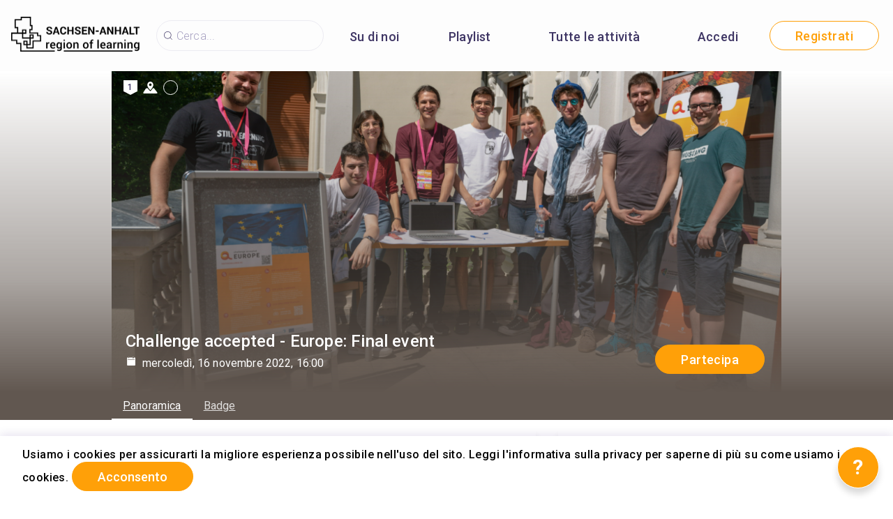

--- FILE ---
content_type: text/html; charset=utf-8
request_url: https://sachsen-anhalt.regionoflearning.eu/it/activities/14845
body_size: 28358
content:
<!doctype html><html class="no-js" lang="it"><head><meta charSet="utf-8"/><meta http-equiv="x-ua-compatible" content="ie=edge"/><title>Challenge accepted - Europe: Final event</title><meta name="description" content=""/><meta name="viewport" content="width=device-width, initial-scale=1"/><meta property="og:url" content="https://sachsen-anhalt.regionoflearning.eu/it/activities/14845"/><meta property="og:type" content="website"/><meta property="og:title" content="Challenge accepted - Europe: Final event"/><meta property="og:description" content="**What?** As part of the Challenge accepted - Europe project by IJAB and  GOEUROPE!/EJBM, monthly online meetings on seven topics selected by young people took place from January to July 2022. At the same time, challenges could be completed on  these topics, which also appeared monthly on the Challenge accepted - Europe platform. If  you want to know more about the project, have a look on this platform!

 In November, we would like to invite you to our last meeting in this project to come together again, reflect and celebrate! 



**Who? **If you took part in at least one event of the Challenge accepted - Europe project (e.g. monthly meeting, youth forum or the challenges) and want to give feedback and exchange future ideas with the other participants from all over Europe and beyond, then this is the right place for you. 



**When? **Wednesday, 16th of November 2022 from 18:00 to 19:30 (CET) via Zoom.

Please register via this [https://forms.gle/oXGCXxw3MSyirtw16](&lt;https://forms.gle/oXGCXxw3MSyirtw16&gt;)[link](&lt;https://forms.gle/oXGCXxw3MSyirtw16&gt;) so that we can send you the Zoom access before the meeting."/><meta property="og:image" content="https://sachsen-anhalt.regionoflearning.eu/storage/projectCover/50e23362-9227-45e5-a8c4-9e6298088aec.jpg"/><link rel="preload" href="/assets/vendorsForm.107c39507ee3564c4284.js" as="script"/><link rel="preload" href="/assets/vendorsMain.747ca3a59fd48f756e7b.js" as="script"/><link rel="preload" href="/assets/vendorsTime.619dc972ebeb4a0c16ec.js" as="script"/><link rel="preload" href="/assets/vendors.e70640be3e334cf9135f.js" as="script"/><link rel="preload" href="/assets/client.9de89556bcedb2be5285.js" as="script"/><link rel="preload" href="/assets/8964.15ebafe8fde672c2fb57.chunk.js" as="script"/><link rel="preload" href="/assets/884.a5347d3fd07716f9bc1c.chunk.js" as="script"/><link rel="preload" href="/assets/4697.d792a11c59c1b7e9d938.chunk.js" as="script"/><link rel="preload" href="/assets/4029.01a6332584bb4dc4603c.chunk.js" as="script"/><link rel="preload" href="/assets/7872.2ae33f6ac5e40691591c.chunk.js" as="script"/><link rel="preload" href="/assets/5313.80512ea43bd643b583c3.chunk.js" as="script"/><link rel="preload" href="/assets/1653.78a3922654d2ea664c41.chunk.js" as="script"/><link rel="preload" href="/assets/8757.c52da5f09f7c480bf577.chunk.js" as="script"/><link rel="preload" href="/assets/649.3827df7dbb764f775b6d.chunk.js" as="script"/><link rel="preload" href="/assets/4528.9c275dc70ec06567de02.chunk.js" as="script"/><link rel="preload" href="/assets/2657.723daa887b41b567eda7.chunk.js" as="script"/><link rel="preload" href="/assets/2689.59f86d325d3215fb5241.chunk.js" as="script"/><link rel="preload" href="/assets/1682.3ea275119e6f74f21fcb.chunk.js" as="script"/><link rel="preload" href="/assets/800.f7a6572e155f9affd498.chunk.js" as="script"/><link rel="preload" href="/assets/747.c45b7157c2dae05cf1a0.chunk.js" as="script"/><link rel="preload" href="/assets/5809.31333a4a5844bb3fbe90.chunk.js" as="script"/><link rel="preload" href="/assets/4278.2b695f1c9b0211fc4358.chunk.js" as="script"/><link rel="preload" href="/assets/7426.55e6169b844678c93160.chunk.js" as="script"/><link rel="preload" href="/assets/1637.c7eec77021cde8bacde1.chunk.js" as="script"/><link rel="preload" href="/assets/6455.7891f84c92d3625365c7.chunk.js" as="script"/><link rel="preload" href="/assets/activityView.de6e4693bd7e84d8c424.chunk.js" as="script"/><link rel="manifest" href="/site.webmanifest"/><link rel="apple-touch-icon" href="/icon.png"/><link href="https://fonts.googleapis.com/css?family=Roboto:300,400,500,700,900&amp;amp;subset=cyrillic,cyrillic-ext,latin-ext&amp;display=swap" rel="stylesheet"/><link rel="stylesheet" href="https://cdnjs.cloudflare.com/ajax/libs/balloon-css/0.5.0/balloon.min.css"/><style type="text/css">
    html, body, div, span, h1, h2, h3, h4, h5, h6 {
      font-family: &#x27;Roboto&#x27;, Arial, Helvetica, sans-serif;
      letter-spacing: 0.3pt;
      margin: 0;
      padding: 0;
      border: 0;
      font-size: 100%;
      vertical-align: baseline;
    }

    html, body {
        height: 100%;
        width: 100%;
    }

    html {
        scroll-behavior: smooth;
    }

    * {
        box-sizing: border-box;
    }
</style></head><body><div id="for-modal"></div><div id="app"><style data-emotion-css="pquatf-styles">{/*! * https://github.com/YouCanBookMe/react-datetime */}@font-face{font-family:'icons';src:url("/assets/e064566c.eot") format("embedded-opentype"),url("/assets/5786ed58.woff") format("woff2"),url("/assets/a6c05d9d.woff2") format("woff"),url("/assets/3edc20b4.ttf") format("truetype");}html{line-height:1.15;-webkit-text-size-adjust:100%;}body{margin:0;}main{display:block;}h1{font-size:2em;margin:0.67em 0;}hr{box-sizing:content-box;height:0;overflow:visible;}pre{font-family:monospace,monospace;font-size:1em;}a{background-color:transparent;}abbr[title]{border-bottom:none;-webkit-text-decoration:underline;text-decoration:underline;-webkit-text-decoration:underline dotted;text-decoration:underline dotted;}b,strong{font-weight:bolder;}code,kbd,samp{font-family:monospace,monospace;font-size:1em;}small{font-size:80%;}sub,sup{font-size:75%;line-height:0;position:relative;vertical-align:baseline;}sub{bottom:-0.25em;}sup{top:-0.5em;}img{border-style:none;}button,input,optgroup,select,textarea{font-family:inherit;font-size:100%;line-height:1.15;margin:0;}button,input{overflow:visible;}button,select{text-transform:none;}button,[type="button"],[type="reset"],[type="submit"]{-webkit-appearance:button;}button::-moz-focus-inner,[type="button"]::-moz-focus-inner,[type="reset"]::-moz-focus-inner,[type="submit"]::-moz-focus-inner{border-style:none;padding:0;}button:-moz-focusring,[type="button"]:-moz-focusring,[type="reset"]:-moz-focusring,[type="submit"]:-moz-focusring{outline:1px dotted ButtonText;}fieldset{padding:0.35em 0.75em 0.625em;}legend{box-sizing:border-box;color:inherit;display:table;max-width:100%;padding:0;white-space:normal;}progress{vertical-align:baseline;}textarea{overflow:auto;}[type="checkbox"],[type="radio"]{box-sizing:border-box;padding:0;}[type="number"]::-webkit-inner-spin-button,[type="number"]::-webkit-outer-spin-button{height:auto;}[type="search"]{-webkit-appearance:textfield;outline-offset:-2px;}[type="search"]::-webkit-search-decoration{-webkit-appearance:none;}::-webkit-file-upload-button{-webkit-appearance:button;font:inherit;}details{display:block;}summary{display:list-item;}template{display:none;}[hidden]{display:none;}html,body,div,span,h1,h2,h3,h4,h5,h6{font-family:'Roboto';-webkit-letter-spacing:0.3pt;-moz-letter-spacing:0.3pt;-ms-letter-spacing:0.3pt;letter-spacing:0.3pt;margin:0;padding:0;border:0;font-size:100%;vertical-align:baseline;}html,body{height:100%;width:100%;}html{-webkit-scroll-behavior:smooth;-moz-scroll-behavior:smooth;-ms-scroll-behavior:smooth;scroll-behavior:smooth;}*{box-sizing:border-box;}#app{height:100%;}#for-modal{z-index:8000;}a{color:inherit;}.rdt{position:relative;width:100%;}.rdtPicker{display:none;position:absolute;width:250px;padding:4px;margin-top:1px;z-index:99999 !important;background:#fff;box-shadow:0 1px 3px rgba(0,0,0,.1);border:1px solid #f9f9f9;}.rdtOpen .rdtPicker{display:block;}.rdtStatic .rdtPicker{box-shadow:none;position:static;}.rdtPicker .rdtTimeToggle{text-align:center;}.rdtPicker table{width:100%;margin:0;}.rdtPicker td,.rdtPicker th{text-align:center;height:28px;}.rdtPicker td{cursor:pointer;}.rdtPicker td.rdtDay:hover,.rdtPicker td.rdtHour:hover,.rdtPicker td.rdtMinute:hover,.rdtPicker td.rdtSecond:hover,.rdtPicker .rdtTimeToggle:hover{background:#eeeeee;cursor:pointer;}.rdtPicker td.rdtOld,.rdtPicker td.rdtNew{color:#999999;}.rdtPicker td.rdtToday{position:relative;border:1px solid #121212;}.rdtPicker td.rdtToday:before{content:'';display:inline-block;border-left:7px solid transparent;border-bottom:7px solid #f91942;border-top-color:rgba(0,0,0,0.2);position:absolute;bottom:4px;right:4px;}.rdtPicker td.rdtActive,.rdtPicker td.rdtActive:hover{background-color:#f91942;color:#fff;text-shadow:0 -1px 0 rgba(0,0,0,0.25);}.rdtPicker td.rdtActive.rdtToday:before{border-bottom-color:#fff;}.rdtPicker td.rdtDisabled,.rdtPicker td.rdtDisabled:hover{background:none;color:#999999;cursor:not-allowed;}.rdtPicker td span.rdtOld{color:#999999;}.rdtPicker td span.rdtDisabled,.rdtPicker td span.rdtDisabled:hover{background:none;color:#999999;cursor:not-allowed;}.rdtPicker th{border-bottom:1px solid #f9f9f9;}.rdtPicker .dow{width:14.2857%;border-bottom:none;cursor:default;}.rdtPicker th.rdtSwitch{width:100px;}.rdtPicker th.rdtNext,.rdtPicker th.rdtPrev{font-size:21px;vertical-align:top;}.rdtPrev span,.rdtNext span{display:block;-webkit-touch-callout:none;-webkit-user-select:none;-khtml-user-select:none;-moz-user-select:none;-ms-user-select:none;-webkit-user-select:none;-moz-user-select:none;-ms-user-select:none;user-select:none;}.rdtPicker th.rdtDisabled,.rdtPicker th.rdtDisabled:hover{background:none;color:#999999;cursor:not-allowed;}.rdtPicker thead tr:first-child th{cursor:pointer;}.rdtPicker thead tr:first-child th:hover{background:#eeeeee;}.rdtPicker tfoot{border-top:1px solid #f9f9f9;}.rdtPicker button{border:none;background:none;cursor:pointer;}.rdtPicker button:hover{background-color:#eee;}.rdtPicker thead button{width:100%;height:100%;}td.rdtMonth,td.rdtYear{height:50px;width:25%;cursor:pointer;}td.rdtMonth:hover,td.rdtYear:hover{background:#eee;}.rdtCounters{display:inline-block;}.rdtCounters > div{float:left;}.rdtCounter{height:100px;}.rdtCounter{width:40px;}.rdtCounterSeparator{line-height:100px;}.rdtCounter .rdtBtn{height:40%;line-height:40px;cursor:pointer;display:block;color:#f91942;-webkit-touch-callout:none;-webkit-user-select:none;-khtml-user-select:none;-moz-user-select:none;-ms-user-select:none;-webkit-user-select:none;-moz-user-select:none;-ms-user-select:none;user-select:none;}.rdtCounter .rdtBtn:hover{background:#eee;}.rdtCounter .rdtCount{height:20%;font-size:1.2em;}.rdtMilli{vertical-align:middle;padding-left:8px;width:48px;}.rdtMilli input{width:100%;font-size:1.2em;margin-top:37px;}.rdtTime td{cursor:default;}.Select{position:relative;border:none;outline:none;border-bottom-right-radius:0;border-bottom-left-radius:0;}.Select input::-webkit-contacts-auto-fill-button,.Select input::-webkit-credentials-auto-fill-button{display:none !important;}.Select input::-ms-clear{display:none !important;}.Select input::-ms-reveal{display:none !important;}.Select,.Select div,.Select input,.Select span{-webkit-box-sizing:border-box;-moz-box-sizing:border-box;box-sizing:border-box;}.Select.is-disabled .Select-arrow-zone{cursor:default;pointer-events:none;opacity:0.35;}.Select.is-disabled > .Select-control{color:rgba(0,0,0,0.3);cursor:not-allowed;}.Select.is-disabled > .Select-control:hover{box-shadow:none;}.Select.is-open > .Select-control{border-bottom-right-radius:0;border-bottom-left-radius:0;background-color:rgba(0,0,0,0);}.Select.is-open > .Select-control .Select-arrow{top:-2px;border-color:transparent transparent #999;border-width:0 5px 5px;}.Select.is-searchable.is-open > .Select-control{cursor:text;}.Select.is-searchable.is-focused:not(.is-open) > .Select-control{cursor:text;}.Select.is-focused > .Select-control{background-color:rgba(0,0,0,0);}.Select.is-focused:not(.is-open) > .Select-control{background-color:rgba(0,0,0,0);}.Select.has-value.is-clearable.Select--single > .Select-control .Select-value{padding-right:42px;}.Select.has-value.Select--single > .Select-control .Select-value .Select-value-label,.Select.has-value.is-pseudo-focused.Select--single > .Select-control .Select-value .Select-value-label{color:#333;}.Select.has-value.Select--single > .Select-control .Select-value a.Select-value-label,.Select.has-value.is-pseudo-focused.Select--single > .Select-control .Select-value a.Select-value-label{cursor:pointer;-webkit-text-decoration:none;text-decoration:none;}.Select.has-value.Select--single > .Select-control .Select-value a.Select-value-label:hover,.Select.has-value.is-pseudo-focused.Select--single > .Select-control .Select-value a.Select-value-label:hover,.Select.has-value.Select--single > .Select-control .Select-value a.Select-value-label:focus,.Select.has-value.is-pseudo-focused.Select--single > .Select-control .Select-value a.Select-value-label:focus{outline:none;-webkit-text-decoration:underline;text-decoration:underline;}.Select.has-value.Select--single > .Select-control .Select-value a.Select-value-label:focus,.Select.has-value.is-pseudo-focused.Select--single > .Select-control .Select-value a.Select-value-label:focus{background-color:rgba(0,0,0,0);}.Select.has-value.is-pseudo-focused .Select-input{opacity:0;}.Select.is-open .Select-arrow,.Select .Select-arrow-zone:hover > .Select-arrow{border-top-color:#666;}.Select.Select--rtl{direction:rtl;text-align:right;}.Select-control{background-color:rgba(0,0,0,0);border:none;outline:none;border-bottom:1px solid #b9bbbb;color:rgba(0,0,0,0.87);cursor:default;display:table;border-spacing:0;border-collapse:separate;height:36px;font-size:15px;overflow:hidden;position:relative;width:100%;}.Select-control .Select-input:focus{outline:none;}.Select-placeholder,.Select--single > .Select-control .Select-value{bottom:0;color:rgba(0,0,0,0.87);left:0;line-height:34px;padding-right:10px;position:absolute;right:0;top:0;max-width:100%;overflow:hidden;text-overflow:ellipsis;white-space:nowrap;}.Select-input{height:34px;padding-right:10px;vertical-align:middle;}.Select-input > input{width:100%;background:none transparent;border:0 none;box-shadow:none;cursor:default;display:inline-block;font-family:inherit;font-size:inherit;margin:0;outline:none;line-height:17px;padding:8px 0 12px;-webkit-appearance:none;}.is-focused .Select-input > input{cursor:text;}.has-value.is-pseudo-focused .Select-input{opacity:0;}.Select-control:not(.is-searchable) > .Select-input{outline:none;}.Select-loading-zone{cursor:pointer;display:table-cell;position:relative;text-align:center;vertical-align:middle;width:16px;}.Select-loading{-webkit-animation:Select-animation-spin 400ms infinite linear;-o-animation:Select-animation-spin 400ms infinite linear;-webkit-animation:Select-animation-spin 400ms infinite linear;animation:Select-animation-spin 400ms infinite linear;width:16px;height:16px;box-sizing:border-box;border-radius:50%;border:2px solid #ccc;border-right-color:#333;display:inline-block;position:relative;vertical-align:middle;}.Select-clear-zone{-webkit-animation:Select-animation-fadeIn 200ms;-o-animation:Select-animation-fadeIn 200ms;-webkit-animation:Select-animation-fadeIn 200ms;animation:Select-animation-fadeIn 200ms;color:#999;cursor:pointer;display:table-cell;position:relative;text-align:center;vertical-align:middle;width:17px;}.Select-clear-zone:hover{color:#D0021B;}.Select-clear{display:inline-block;font-size:18px;line-height:1;}.Select--multi .Select-clear-zone{width:17px;}.Select-arrow-zone{cursor:pointer;display:table-cell;position:relative;text-align:center;vertical-align:middle;width:25px;padding-right:5px;}.Select--rtl .Select-arrow-zone{padding-right:0;padding-left:5px;}.Select-arrow{border-color:#999 transparent transparent;border-style:solid;border-width:5px 5px 2.5px;display:inline-block;height:0;width:0;position:relative;}.Select-control > *:last-child{padding-right:5px;}.Select--multi .Select-multi-value-wrapper{display:inline-block;}.Select .Select-aria-only{position:absolute;display:inline-block;height:1px;width:1px;margin:-1px;-webkit-clip:rect(0,0,0,0);clip:rect(0,0,0,0);overflow:hidden;float:left;}@-webkit-keyframes Select-animation-fadeIn{from{opacity:0;}to{opacity:1;}}@-webkit-keyframes Select-animation-fadeIn{from{opacity:0;}to{opacity:1;}}@keyframes Select-animation-fadeIn{from{opacity:0;}to{opacity:1;}}.Select-menu-outer{border-bottom-right-radius:4px;border-bottom-left-radius:4px;background-color:#fff;border:1px solid #ccc;border-top-color:#e6e6e6;box-shadow:0 1px 0 rgba(0,0,0,0.06);box-sizing:border-box;margin-top:-1px;max-height:200px;position:absolute;left:0;top:100%;width:100%;z-index:1;-webkit-overflow-scrolling:touch;}.Select-menu{max-height:198px;overflow-y:auto;}.Select-option{box-sizing:border-box;background-color:#fff;color:#888888;cursor:pointer;display:block;padding:8px 10px;}.Select-option:last-child{border-bottom-right-radius:4px;border-bottom-left-radius:4px;}.Select-option.is-selected{color:#f91942;}.Select-option.is-focused{background-color:#ebf5ff;background-color:rgba(0,0,0,0.1);color:#121212;}.Select-option.is-disabled{color:rgba(0,0,0,0.3)!important;cursor:not-allowed;}.Select.is-disabled .Select-value-label{color:rgba(0,0,0,0.3)!important;cursor:not-allowed;}.Select-noresults{box-sizing:border-box;color:#999999;cursor:default;display:block;padding:8px 10px;}.Select--multi .Select-input{vertical-align:middle;margin-left:10px;padding:0;}.Select--multi.Select--rtl .Select-input{margin-left:0;margin-right:10px;}.Select--multi.has-value .Select-input{margin-left:5px;}.Select--multi .Select-value{background-color:#ebf5ff;background-color:rgba(0,126,255,0.08);border-radius:2px;border:1px solid #c2e0ff;border:1px solid rgba(0,126,255,0.24);display:inline-block;font-size:0.9em;line-height:1.4;margin-left:5px;margin-top:5px;vertical-align:top;}.Select--multi .Select-value-icon,.Select--multi .Select-value-label{display:inline-block;vertical-align:middle;}.Select--multi .Select-value-label{border-bottom-right-radius:2px;border-top-right-radius:2px;cursor:default;padding:2px 5px;}.Select--multi a.Select-value-label{cursor:pointer;-webkit-text-decoration:none;text-decoration:none;}.Select--multi a.Select-value-label:hover{-webkit-text-decoration:underline;text-decoration:underline;}.Select--multi .Select-value-icon{cursor:pointer;border-bottom-left-radius:2px;border-top-left-radius:2px;border-right:1px solid #c2e0ff;border-right:1px solid rgba(0,126,255,0.24);padding:1px 5px 3px;}.Select--multi .Select-value-icon:hover,.Select--multi .Select-value-icon:focus{background-color:#d8eafd;background-color:rgba(0,113,230,0.08);color:#0071e6;}.Select--multi .Select-value-icon:active{background-color:#c2e0ff;background-color:rgba(0,126,255,0.24);}.Select--multi.Select--rtl .Select-value{margin-left:0;margin-right:5px;}.Select--multi.Select--rtl .Select-value-icon{border-right:none;border-left:1px solid #c2e0ff;border-left:1px solid rgba(0,126,255,0.24);}.Select--multi.is-disabled .Select-value{background-color:#fcfcfc;border:1px solid #e3e3e3;color:#333;}.Select--multi.is-disabled .Select-value-icon{cursor:not-allowed;border-right:1px solid #e3e3e3;}.Select--multi.is-disabled .Select-value-icon:hover,.Select--multi.is-disabled .Select-value-icon:focus,.Select--multi.is-disabled .Select-value-icon:active{background-color:#fcfcfc;}@-webkit-keyframes Select-animation-spin{to{-webkit-transform:rotate(1turn);-ms-transform:rotate(1turn);transform:rotate(1turn);}}@keyframes Select-animation-spin{to{-webkit-transform:rotate(1turn);-ms-transform:rotate(1turn);transform:rotate(1turn);}}@-webkit-keyframes Select-animation-spin{to{-webkit-transform:rotate(1turn);}}.cluster > div{padding-top:2px;padding-left:1px;}.smartbanner-show.smartbanner-margin-top{margin-top:80px;}.smartbanner-show.smartbanner-margin-bottom{margin-bottom:80px;}.smartbanner-show .smartbanner{display:block;}.smartbanner{left:0;display:none;width:100%;height:80px;line-height:80px;font-family:Helvetica Neue,sans-serif;background:#f4f4f4;z-index:9998;-webkit-font-smoothing:antialiased;overflow:hidden;-webkit-text-size-adjust:none;}.smartbanner-top{position:absolute;top:0;}.smartbanner-bottom{position:fixed;bottom:0;}.smartbanner-container{margin:0 auto;padding:0 5px;}.smartbanner-close{display:inline-block;vertical-align:middle;margin:0 5px 0 0;font-family:ArialRoundedMTBold,Arial;font-size:20px;text-align:center;color:#888;-webkit-text-decoration:none;text-decoration:none;border:0;border-radius:14px;padding:0 0 1px;background-color:transparent;-webkit-font-smoothing:subpixel-antialiased;}.smartbanner-close:active,.smartbanner-close:hover{color:#aaa;}.smartbanner-icon{width:57px;height:57px;margin-right:12px;background-size:cover;border-radius:10px;}.smartbanner-icon,.smartbanner-info{display:inline-block;vertical-align:middle;}.smartbanner-info{white-space:normal;width:calc(99% - 201px);font-size:11px;line-height:1.2em;font-weight:700;}.smartbanner-wrapper{max-width:110px;display:inline-block;text-align:right;width:100%;}.smartbanner-title{font-size:13px;line-height:18px;text-overflow:ellipsis;white-space:nowrap;overflow:hidden;}.smartbanner-description{max-height:40px;overflow:hidden;}.smartbanner-author{text-overflow:ellipsis;white-space:nowrap;overflow:hidden;}.smartbanner-author:empty+.smartbanner-description{max-height:50px;}.smartbanner-button{margin:auto 0;height:24px;font-size:14px;line-height:24px;text-align:center;font-weight:700;color:#6a6a6a;text-transform:uppercase;-webkit-text-decoration:none;text-decoration:none;display:inline-block;text-shadow:0 1px 0 hsla(0,0%,100%,.8);}.smartbanner-button:active,.smartbanner-button:hover{color:#aaa;}.smartbanner-ios{background:#f2f2f2;box-shadow:0 1px 1px rgba(0,0,0,.2);line-height:80px;}.smartbanner-ios .smartbanner-close{border:0;width:18px;height:18px;line-height:18px;font-family:Arial;color:#888;text-shadow:0 1px 0 #fff;-webkit-font-smoothing:none;}.smartbanner-ios .smartbanner-close:active,.smartbanner-ios .smartbanner-close:hover{color:#888;}.smartbanner-ios .smartbanner-icon{background-size:cover;}.smartbanner-ios .smartbanner-info{color:#6a6a6a;text-shadow:0 1px 0 hsla(0,0%,100%,.8);font-weight:300;}.smartbanner-ios .smartbanner-title{color:#4d4d4d;font-weight:500;}.smartbanner-ios .smartbanner-button{padding:0 10px;font-size:15px;min-width:10%;font-weight:400;color:#0c71fd;}.smartbanner-ios .smartbanner-button:active,.smartbanner-ios .smartbanner-button:hover{background:#f2f2f2;}.smartbanner-android{background:#3d3d3d url("[data-uri]");box-shadow:inset 0 4px 0 #88b131;line-height:82px;}.smartbanner-android .smartbanner-close{border:0;max-width:17px;width:100%;height:17px;line-height:17px;margin-right:7px;color:#b1b1b3;background:#1c1e21;text-shadow:0 1px 1px #000;-webkit-text-decoration:none;text-decoration:none;box-shadow:inset 0 1px 2px rgba(0,0,0,.8),0 1px 1px hsla(0,0%,100%,.3);cursor:pointer;}.smartbanner-android .smartbanner-close:active,.smartbanner-android .smartbanner-close:hover{color:#eee;}.smartbanner-android .smartbanner-icon{background-color:transparent;box-shadow:none;}.smartbanner-android .smartbanner-info{color:#ccc;text-shadow:0 1px 2px #000;}.smartbanner-android .smartbanner-title{color:#fff;font-weight:700;}.smartbanner-android .smartbanner-button{min-width:12%;color:#d1d1d1;font-weight:700;padding:0;background:none;border-radius:0;box-shadow:0 0 0 1px #333,0 0 0 2px #dddcdc;}.smartbanner-android .smartbanner-button:active,.smartbanner-android .smartbanner-button:hover{background:none;}.smartbanner-android .smartbanner-button-text{text-align:center;display:block;padding:0 10px;background:#42b6c9;background:linear-gradient(180deg,#42b6c9,#39a9bb);text-transform:none;text-shadow:none;box-shadow:none;}.smartbanner-android .smartbanner-button-text:active,.smartbanner-android .smartbanner-button-text:hover{background:#2ac7e1;}.smartbanner-kindle,.smartbanner-windows{background:#f4f4f4;background:linear-gradient(180deg,#f4f4f4,#cdcdcd);box-shadow:0 1px 2px rgba(0,0,0,.5);line-height:80px;}.smartbanner-kindle .smartbanner-close,.smartbanner-windows .smartbanner-close{border:0;width:18px;height:18px;line-height:18px;color:#888;text-shadow:0 1px 0 #fff;}.smartbanner-kindle .smartbanner-close:active,.smartbanner-kindle .smartbanner-close:hover,.smartbanner-windows .smartbanner-close:active,.smartbanner-windows .smartbanner-close:hover{color:#aaa;}.smartbanner-kindle .smartbanner-icon,.smartbanner-windows .smartbanner-icon{background:rgba(0,0,0,.6);background-size:cover;box-shadow:0 1px 3px rgba(0,0,0,.3);}.smartbanner-kindle .smartbanner-info,.smartbanner-windows .smartbanner-info{color:#6a6a6a;text-shadow:0 1px 0 hsla(0,0%,100%,.8);}.smartbanner-kindle .smartbanner-title,.smartbanner-windows .smartbanner-title{color:#4d4d4d;font-weight:700;}.smartbanner-kindle .smartbanner-button,.smartbanner-windows .smartbanner-button{padding:0 10px;min-width:10%;color:#6a6a6a;background:#efefef;background:linear-gradient(180deg,#efefef,#dcdcdc);border-radius:3px;box-shadow:inset 0 0 0 1px #bfbfbf,0 1px 0 hsla(0,0%,100%,.6),inset 0 2px 0 hsla(0,0%,100%,.7);}.smartbanner-kindle .smartbanner-button:active,.smartbanner-kindle .smartbanner-button:hover,.smartbanner-windows .smartbanner-button:active,.smartbanner-windows .smartbanner-button:hover{background:#dcdcdc;background:linear-gradient(180deg,#dcdcdc,#efefef);}</style><style data-emotion-css="iznmea-Container">.css-iznmea-Container{background-color:#FDFDFD;}</style><div class="css-iznmea-Container e141p6oi0"><div></div><style data-emotion-css="1oio35f-Imp">.css-1oio35f-Imp{display:none;position:absolute;height:4px;top:0;left:0;right:0;background-color:#EB5757;z-index:99999;}</style><div class="css-1oio35f-Imp e141p6oi1"></div><style data-emotion-css="fwblrv-Container">.css-fwblrv-Container{box-sizing:border-box;margin-left:8px;margin-right:8px;display:-webkit-box;display:-webkit-flex;display:-ms-flexbox;display:flex;-webkit-align-items:center;-webkit-box-align:center;-ms-flex-align:center;align-items:center;-webkit-box-pack:center;-webkit-justify-content:center;-ms-flex-pack:center;justify-content:center;height:48px;margin:0;box-shadow:0 3px 12px 0 rgba(48,6,114,0.11);}@media (min-width:768px){.css-fwblrv-Container{height:102px;}}</style><div class="css-fwblrv-Container ef07gx40"><style data-emotion-css="1jr9hec-LeftLogo">.css-1jr9hec-LeftLogo{display:block;padding:0 16px;}</style><div class="css-1jr9hec-LeftLogo ef07gx41"><a href="/"><style data-emotion-css="hlmky8-Logo">.css-hlmky8-Logo{width:138px;}@media (min-width:768px){.css-hlmky8-Logo{width:184px;}}</style><img alt="Sachsen Anhalt Region of Learning" src="/storage/content/ed16127f-e980-4289-bbe6-07c6fb9f6a40.png" class="css-hlmky8-Logo ef07gx46"/></a></div><style data-emotion-css="1fc79mh-Title">.css-1fc79mh-Title{box-sizing:border-box;-webkit-box-flex:1;-webkit-flex-grow:1;-ms-flex-positive:1;flex-grow:1;}</style><div class="css-1fc79mh-Title ef07gx42"><style data-emotion-css="y9c62h-Search">@media (max-width:768px){.css-y9c62h-Search{display:none;}}</style><style data-emotion-css="1i45obm-Root-Search">.css-1i45obm-Root-Search{display:inline-block;margin-right:8px;margin-left:8px;}@media (min-width:768px){.css-1i45obm-Root-Search{width:100%;max-width:350px;}}@media (max-width:768px){.css-1i45obm-Root-Search{display:none;}}</style><div class="ef07gx45 css-1i45obm-Root-Search eld6u6n2" lang="it"><style data-emotion-css="odj0aj-InputRoot">.css-odj0aj-InputRoot{position:relative;box-shadow:0 3px 12px 0 rgba(48,6,114,0.11);border-radius:10px;border-radius:22px;border:1px solid #A59FC0;border:1px solid rgba(165,159,192,0.2);box-shadow:unset;}</style><div class="css-odj0aj-InputRoot e1n95mtj2"><style data-emotion-css="js4kir-TheInput">.css-js4kir-TheInput{font-family:Roboto;font-size:16px;font-weight:300;line-height:19px;height:42px;padding:0 0px 0 28px;width:200px;background-position:8px;}</style><style data-emotion-css="10sbwmb-Input-TheInput">.css-10sbwmb-Input-TheInput{font-family:Roboto;font-size:16px;font-weight:normal;-webkit-letter-spacing:0.16px;-moz-letter-spacing:0.16px;-ms-letter-spacing:0.16px;letter-spacing:0.16px;line-height:19px;height:48px;width:100%;padding:0 48px 0 49px;border:0 none;box-sizing:border-box;outline:none;background:transparent url("data:image/svg+xml,%3Csvg width='24' height='24' viewBox='0 0 24 24' fill='none' xmlns='http://www.w3.org/2000/svg'%3E %3Cpath d='M10.9483 18.8554C6.58931 18.8554 3.04126 15.3073 3.04126 10.9483C3.04126 6.58928 6.58931 3.04123 10.9483 3.04123C15.3074 3.04123 18.8554 6.58928 18.8554 10.9483C18.8554 15.3073 15.3074 18.8554 10.9483 18.8554ZM10.9483 4.05496C7.14686 4.05496 4.05499 7.14683 4.05499 10.9483C4.05499 14.7498 7.14686 17.8417 10.9483 17.8417C14.7498 17.8417 17.8417 14.7498 17.8417 10.9483C17.8417 7.14683 14.7498 4.05496 10.9483 4.05496Z' fill='%233E3564'/%3E %3Cpath d='M20.4522 20.9589C20.3255 20.9589 20.1988 20.9082 20.0974 20.8069L15.8144 16.5239C15.6117 16.3211 15.6117 16.017 15.8144 15.8143C16.0172 15.6115 16.3213 15.6115 16.524 15.8143L20.807 20.0973C21.0098 20.3 21.0098 20.6041 20.807 20.8069C20.7057 20.9082 20.5789 20.9589 20.4522 20.9589Z' fill='%233E3564'/%3E %3C/svg%3E") 18px center/16px 16px no-repeat;border-radius:10px;color:#484848;font-family:Roboto;font-size:16px;font-weight:300;line-height:19px;height:42px;padding:0 0px 0 28px;width:200px;background-position:8px;}.css-10sbwmb-Input-TheInput::-webkit-input-placeholder{color:#A59FC0;}.css-10sbwmb-Input-TheInput::-moz-placeholder{color:#A59FC0;}.css-10sbwmb-Input-TheInput:-ms-input-placeholder{color:#A59FC0;}.css-10sbwmb-Input-TheInput:-moz-placeholder{color:#A59FC0;}</style><input id="quick-q" name="q" placeholder="Cerca..." autoComplete="off" class="e1n95mtj0 css-10sbwmb-Input-TheInput e17cpl1k0" value=""/><style data-emotion-css="q272k6-SearchButton">.css-q272k6-SearchButton{height:48px;width:48px;position:absolute;right:0;top:0;text-align:center;line-height:48px;overflow:hidden;border:0 none;background-color:#FFA008;color:#ffffff;font-weight:300;cursor:pointer;border-top-right-radius:10px;border-bottom-right-radius:10px;font-size:16px;padding-top:3px;display:none;}</style><button type="submit" aria-label="Search" class="css-q272k6-SearchButton e1n95mtj1"><style data-emotion-css="1im7vkg-FontIcon">.css-1im7vkg-FontIcon:before{font-family:icons !important;font-style:normal;font-weight:normal !important;font-variant:normal;text-transform:none;line-height:1px;-webkit-font-smoothing:antialiased;-moz-osx-font-smoothing:grayscale;content:"\f107";}</style><i content="search" class="css-1im7vkg-FontIcon e1g79kgz0"></i></button></div></div></div><style data-emotion-css="tt6amz-Right">.css-tt6amz-Right{box-sizing:border-box;min-width:48px;display:-webkit-box;display:-webkit-flex;display:-ms-flexbox;display:flex;-webkit-align-items:center;-webkit-box-align:center;-ms-flex-align:center;align-items:center;padding:0 16px;}</style><div class="css-tt6amz-Right ef07gx43"><style data-emotion-css="14sv17x-Root">.css-14sv17x-Root{display:inline-block;color:#3E3564;}@media (min-width:768px){.css-14sv17x-Root{overflow:hidden;}}</style><div class="css-14sv17x-Root eibu05s0"><style data-emotion-css="1rsngo-MobileRoot">.css-1rsngo-MobileRoot{display:inline-block;white-space:nowrap;}@media (min-width:768px){.css-1rsngo-MobileRoot{display:none;}}</style><div class="css-1rsngo-MobileRoot e12moobg0"><style data-emotion-css="8qv56m-Open">.css-8qv56m-Open{background-color:transparent;background-repeat:no-repeat;background-position:center center;background-size:17px 17px;width:31px;height:31px;border:0 none;outline:none;cursor:pointer;padding:7px;-webkit-flex-shrink:0;-ms-flex-negative:0;flex-shrink:0;display:inline-block;vertical-align:middle;background-image:url("data:image/svg+xml,%3Csvg width='24' height='24' viewBox='0 0 24 24' fill='none' xmlns='http://www.w3.org/2000/svg'%3E %3Cpath d='M10.9483 18.8554C6.58931 18.8554 3.04126 15.3073 3.04126 10.9483C3.04126 6.58928 6.58931 3.04123 10.9483 3.04123C15.3074 3.04123 18.8554 6.58928 18.8554 10.9483C18.8554 15.3073 15.3074 18.8554 10.9483 18.8554ZM10.9483 4.05496C7.14686 4.05496 4.05499 7.14683 4.05499 10.9483C4.05499 14.7498 7.14686 17.8417 10.9483 17.8417C14.7498 17.8417 17.8417 14.7498 17.8417 10.9483C17.8417 7.14683 14.7498 4.05496 10.9483 4.05496Z' fill='%233E3564'/%3E %3Cpath d='M20.4522 20.9589C20.3255 20.9589 20.1988 20.9082 20.0974 20.8069L15.8144 16.5239C15.6117 16.3211 15.6117 16.017 15.8144 15.8143C16.0172 15.6115 16.3213 15.6115 16.524 15.8143L20.807 20.0973C21.0098 20.3 21.0098 20.6041 20.807 20.8069C20.7057 20.9082 20.5789 20.9589 20.4522 20.9589Z' fill='%233E3564'/%3E %3C/svg%3E");}</style><button name="userSearchMenu" aria-label="Click to search" type="button" class="css-8qv56m-Open ejblv205"></button><style data-emotion-css="1y13del-Login">.css-1y13del-Login{background-color:transparent;background-repeat:no-repeat;background-position:center center;background-size:17px 17px;width:31px;height:31px;border:0 none;outline:none;cursor:pointer;padding:7px;-webkit-flex-shrink:0;-ms-flex-negative:0;flex-shrink:0;display:inline-block;vertical-align:middle;background-image:url("data:image/svg+xml,%3Csvg width='24' height='24' viewBox='0 0 24 24' fill='none' xmlns='http://www.w3.org/2000/svg'%3E %3Cpath d='M12.0127 15.51C8.41398 15.51 5.49951 12.5955 5.49951 8.99681C5.49951 5.39808 8.41398 2.48361 12.0127 2.48361C15.6114 2.48361 18.5006 5.42342 18.5006 8.99681C18.5006 12.5702 15.5861 15.51 12.0127 15.51ZM12.0127 3.49734C8.97153 3.49734 6.51324 5.95563 6.51324 8.99681C6.51324 12.038 8.97153 14.4963 12.0127 14.4963C15.0539 14.4963 17.4868 12.038 17.4868 8.99681C17.4868 5.98097 15.0286 3.49734 12.0127 3.49734Z' fill='%233E3564'/%3E %3Cpath d='M21.0855 20.7561C20.9081 20.7561 20.7307 20.6547 20.6547 20.5026C19.7676 18.9821 18.5258 17.7149 17.0052 16.8532C15.4846 15.9916 13.7613 15.51 12.0126 15.51C10.2639 15.51 8.54061 15.9662 7.02002 16.8532C5.49942 17.7402 4.23226 18.9821 3.3706 20.5026C3.21854 20.7561 2.91442 20.8321 2.68633 20.68C2.4329 20.528 2.35687 20.2239 2.50893 19.9958C3.42128 18.3231 4.81516 16.9293 6.48781 15.9662C8.16046 15.0032 10.0612 14.4963 11.9873 14.4963C13.9134 14.4963 15.8141 15.0032 17.4868 15.9662C19.1594 16.9293 20.5533 18.3231 21.5163 19.9958C21.6684 20.2492 21.567 20.5533 21.3389 20.68C21.2629 20.7307 21.1869 20.7561 21.0855 20.7561Z' fill='%233E3564'/%3E %3C/svg%3E");margin-right:8px;}</style><a href="/dashboard/auth?back=%2Fit%2Factivities%2F14845" aria-label="Profile" class="css-1y13del-Login e12moobg1"><span></span></a><style data-emotion-css="goulsl-Open">.css-goulsl-Open{background-color:transparent;background-repeat:no-repeat;background-position:center center;background-size:contain;width:20px;height:17px;border:0 none;outline:none;cursor:pointer;padding:7px;-webkit-flex-shrink:0;-ms-flex-negative:0;flex-shrink:0;display:inline-block;vertical-align:middle;background-image:url("data:image/svg+xml,%3C?xml version='1.0' encoding='UTF-8'?%3E %3Csvg width='21px' height='14px' viewBox='0 0 21 14' version='1.1' xmlns='http://www.w3.org/2000/svg' xmlns:xlink='http://www.w3.org/1999/xlink'%3E %3C!-- Generator: Sketch 52.3 (67297) - http://www.bohemiancoding.com/sketch --%3E %3Ctitle%3EMenu%3C/title%3E %3Cdesc%3ECreated with Sketch.%3C/desc%3E %3Cg id='Desktop' stroke='none' stroke-width='1' fill='none' fill-rule='evenodd'%3E %3Cg id='Homepage-Mobile-1' transform='translate(-16.000000, -16.000000)' fill='%233E3564' fill-rule='nonzero'%3E %3Cg id='Header' transform='translate(16.000000, 14.000000)'%3E %3Cg id='Menu' transform='translate(0.000000, 2.000000)'%3E %3Cpath d='M0.841711957,0.0859410169 C0.597032149,0.0991444444 0.377719914,0.247057651 0.26640478,0.47395188 C0.155089646,0.700846108 0.168687117,0.972242398 0.302074119,1.18588769 C0.43546112,1.39953298 0.668368098,1.52296162 0.913043478,1.50966983 L20.0869565,1.50966983 C20.3339137,1.51330055 20.5636209,1.37841962 20.6881188,1.1566756 C20.8126166,0.934931577 20.8126166,0.66067927 20.6881188,0.438935249 C20.5636209,0.217191228 20.3339137,0.0823103024 20.0869565,0.0859410169 L0.913043478,0.0859410169 C0.889282448,0.0846529012 0.865472987,0.0846529012 0.841711957,0.0859410169 Z M0.841711957,6.25543254 C0.597032149,6.26863597 0.377719914,6.41654918 0.26640478,6.64344341 C0.155089646,6.87033763 0.168687117,7.14173392 0.302074119,7.35537921 C0.43546112,7.5690245 0.668368098,7.69245315 0.913043478,7.67916136 L20.0869565,7.67916136 C20.3339137,7.68279207 20.5636209,7.54791115 20.6881188,7.32616712 C20.8126166,7.1044231 20.8126166,6.8301708 20.6881188,6.60842677 C20.5636209,6.38668275 20.3339137,6.25180183 20.0869565,6.25543254 L0.913043478,6.25543254 C0.889282448,6.25414443 0.865472987,6.25414443 0.841711957,6.25543254 Z M0.841711957,12.4249241 C0.597032149,12.4381275 0.377719914,12.5860407 0.26640478,12.8129349 C0.155089646,13.0398292 0.168687117,13.3112254 0.302074119,13.5248707 C0.43546112,13.738516 0.668368098,13.8619447 0.913043478,13.8486529 L20.0869565,13.8486529 C20.3339137,13.8522836 20.5636209,13.7174027 20.6881188,13.4956586 C20.8126166,13.2739146 20.8126166,12.9996623 20.6881188,12.7779183 C20.5636209,12.5561743 20.3339137,12.4212934 20.0869565,12.4249241 L0.913043478,12.4249241 C0.889282448,12.423636 0.865472987,12.423636 0.841711957,12.4249241 Z' id='Shape'%3E%3C/path%3E %3C/g%3E %3C/g%3E %3C/g%3E %3C/g%3E %3C/svg%3E");}</style><button name="UserHeaderLeftMenu" aria-label="Open mobile menu" type="button" class="css-goulsl-Open ejblv205"></button></div><style data-emotion-css="6bnrif-TabletRoot">.css-6bnrif-TabletRoot{display:none;}@media (min-width:768px){.css-6bnrif-TabletRoot{display:inline-block;display:-webkit-box;display:-webkit-flex;display:-ms-flexbox;display:flex;-webkit-align-items:center;-webkit-box-align:center;-ms-flex-align:center;align-items:center;}.css-6bnrif-TabletRoot a{margin:0 4px;}}</style><div class="css-6bnrif-TabletRoot e14zyxpj0"><style data-emotion-css="1gesl83-Two">.css-1gesl83-Two{padding-top:2px;display:-webkit-box;display:-webkit-flex;display:-ms-flexbox;display:flex;-webkit-flex-wrap:wrap;-ms-flex-wrap:wrap;flex-wrap:wrap;height:102px;overflow:hidden;-webkit-align-items:center;-webkit-box-align:center;-ms-flex-align:center;align-items:center;}</style><div class="css-1gesl83-Two e14zyxpj1"><style data-emotion-css="j4l3ng-Item">.css-j4l3ng-Item{-webkit-box-flex:1;-webkit-flex-grow:1;-ms-flex-positive:1;flex-grow:1;height:51px;display:-webkit-box;display:-webkit-flex;display:-ms-flexbox;display:flex;-webkit-align-items:center;-webkit-box-align:center;-ms-flex-align:center;align-items:center;-webkit-box-pack:center;-webkit-justify-content:center;-ms-flex-pack:center;justify-content:center;}</style><div class="css-j4l3ng-Item e14zyxpj3"><style data-emotion-css="cox6z5-StyledLink">.css-cox6z5-StyledLink{display:inline-block;-webkit-text-decoration:none;text-decoration:none;box-sizing:border-box;font-family:Roboto;font-size:14px;font-weight:500;line-height:14px;border:1px solid silver;background-color:silver;border-width:1px;border-radius:30px;width:auto;color:#ffffff;text-align:center;height:30px;outline:none;cursor:pointer;padding:8px 12px;-webkit-transition:all 200ms;transition:all 200ms;-webkit-flex-shrink:0;-ms-flex-negative:0;flex-shrink:0;white-space:nowrap;display:inline-block;box-sizing:border-box;background-color:transparent;border-color:transparent;color:#3E3564;padding:8px 12px;}.css-cox6z5-StyledLink:hover{box-shadow:0 0 2px 0px #3E3564;}@media (min-width:768px){.css-cox6z5-StyledLink{font-family:Roboto;font-size:18px;font-weight:500;line-height:18px;height:42px;padding:12px 36px;width:auto;}}@media (min-width:960px){.css-cox6z5-StyledLink{width:auto;}}@media (min-width:768px){.css-cox6z5-StyledLink{padding:12px 18px;}}@media (min-width:960px){.css-cox6z5-StyledLink{padding:12px 24px;}}</style><a href="/about" type="menuLink" class="css-cox6z5-StyledLink e106fdhn0">Su di noi</a></div><div class="css-j4l3ng-Item e14zyxpj3"><style data-emotion-css="qad771-StyledLink">.css-qad771-StyledLink{display:inline-block;-webkit-text-decoration:none;text-decoration:none;box-sizing:border-box;font-family:Roboto;font-size:14px;font-weight:500;line-height:14px;border:1px solid silver;background-color:silver;border-width:1px;border-radius:30px;width:auto;color:#ffffff;text-align:center;height:30px;outline:none;cursor:pointer;padding:8px 12px;-webkit-transition:all 200ms;transition:all 200ms;-webkit-flex-shrink:0;-ms-flex-negative:0;flex-shrink:0;white-space:nowrap;display:inline-block;box-sizing:border-box;background-color:transparent;border-color:transparent;color:#3E3564;}.css-qad771-StyledLink:hover{box-shadow:0 0 2px 0px #3E3564;}@media (min-width:768px){.css-qad771-StyledLink{font-family:Roboto;font-size:18px;font-weight:500;line-height:18px;height:42px;padding:12px 36px;width:auto;}}@media (min-width:960px){.css-qad771-StyledLink{width:auto;}}</style><a href="/opportunities?config=playlists" type="link" class="css-qad771-StyledLink e106fdhn0">Playlist</a></div><div class="css-j4l3ng-Item e14zyxpj3"><a href="/opportunities" type="link" class="css-qad771-StyledLink e106fdhn0">Tutte le attività</a></div><div class="css-j4l3ng-Item e14zyxpj3"><a href="/dashboard/auth?back=%2Fit%2Factivities%2F14845" type="link" class="css-qad771-StyledLink e106fdhn0">Accedi</a></div></div><style data-emotion-css="7lg694-Three">.css-7lg694-Three{-webkit-flex-shrink:0;-ms-flex-negative:0;flex-shrink:0;display:-webkit-box;display:-webkit-flex;display:-ms-flexbox;display:flex;-webkit-align-items:center;-webkit-box-align:center;-ms-flex-align:center;align-items:center;}</style><div class="css-7lg694-Three e14zyxpj2"><style data-emotion-css="tzj5ns-StyledLink">.css-tzj5ns-StyledLink{display:inline-block;-webkit-text-decoration:none;text-decoration:none;box-sizing:border-box;font-family:Roboto;font-size:14px;font-weight:500;line-height:14px;border:1px solid silver;background-color:silver;border-width:1px;border-radius:30px;width:auto;color:#ffffff;text-align:center;height:30px;outline:none;cursor:pointer;padding:8px 12px;-webkit-transition:all 200ms;transition:all 200ms;-webkit-flex-shrink:0;-ms-flex-negative:0;flex-shrink:0;white-space:nowrap;display:inline-block;box-sizing:border-box;background-color:#ffffff;border-color:#FFA008;color:#FFA008;}.css-tzj5ns-StyledLink:hover{box-shadow:0 0 2px 0px #3E3564;}@media (min-width:768px){.css-tzj5ns-StyledLink{font-family:Roboto;font-size:18px;font-weight:500;line-height:18px;height:42px;padding:12px 36px;width:auto;}}@media (min-width:960px){.css-tzj5ns-StyledLink{width:auto;}}</style><a href="/dashboard/auth?back=%2Fit%2Factivities%2F14845" type="link" class="css-tzj5ns-StyledLink e106fdhn0">Registrati</a></div></div></div></div></div><style data-emotion-css="iyc2iz-Root">.css-iyc2iz-Root{-webkit-transition:all 200ms;transition:all 200ms;}</style><div class="css-iyc2iz-Root e13sz1010"></div><style data-emotion-css="7y9tvn-Root">.css-7y9tvn-Root{box-sizing:border-box;background-color:#fff;}</style><div class="css-7y9tvn-Root ezkbt1i0"><style data-emotion-css="16qdb89-Root">.css-16qdb89-Root{height:282px;}@media (min-width:768px){.css-16qdb89-Root{height:360px;}}@media (min-width:960px){.css-16qdb89-Root{height:460px;}}</style><div class="css-16qdb89-Root e1tvcrpv0"><style data-emotion-css="1t9l9wz-Image">.css-1t9l9wz-Image{height:100%;background:transparent url("/storage/projectCover/50e23362-9227-45e5-a8c4-9e6298088aec.jpg") center center/auto 100% no-repeat;margin:0 auto;}@media (max-width:540px){.css-1t9l9wz-Image{background-position:left;}}@media (min-width:768px){.css-1t9l9wz-Image{width:768px;background-position:center center;background-size:100% auto;background-size:cover;}}@media (min-width:960px){.css-1t9l9wz-Image{width:960px;}}</style><div class="css-1t9l9wz-Image e1tvcrpv1"></div><style data-emotion-css="8udjsq-Gradient">.css-8udjsq-Gradient{background:linear-gradient(180deg,#61575000 0%,#61575088 65%,#615750FF 100%);position:relative;top:-100%;height:100%;}</style><div color="#615750" class="css-8udjsq-Gradient e1tvcrpv2"><style data-emotion-css="1h1f4p5-Content">.css-1h1f4p5-Content{margin:0 auto;height:100%;}</style><div class="css-1h1f4p5-Content e1tvcrpv3"></div></div></div><style data-emotion-css="n5kq05-Viewport">.css-n5kq05-Viewport{width:100%;max-width:100vw;margin-left:auto;margin-right:auto;box-sizing:border-box;}@media (min-width:768px){.css-n5kq05-Viewport{width:768px;}}@media (min-width:960px){.css-n5kq05-Viewport{width:960px;}}</style><div class="css-n5kq05-Viewport etxismw0"><style data-emotion-css="1xei3rm-CoverInfo">.css-1xei3rm-CoverInfo{display:-webkit-box;display:-webkit-flex;display:-ms-flexbox;display:flex;-webkit-flex-direction:column;-ms-flex-direction:column;flex-direction:column;-webkit-box-pack:justify;-webkit-justify-content:space-between;-ms-flex-pack:justify;justify-content:space-between;z-index:100;position:relative;padding-top:13px;height:282px;top:-282px;margin-bottom:-282px;}@media (min-width:768px){.css-1xei3rm-CoverInfo{padding-bottom:26px;height:360px;top:-360px;margin-bottom:-360px;}}@media (min-width:960px){.css-1xei3rm-CoverInfo{height:460px;top:-460px;margin-bottom:-460px;}}</style><div class="css-1xei3rm-CoverInfo ezkbt1i2"><style data-emotion-css="1mak32f-ContextRoot">.css-1mak32f-ContextRoot{color:#ffffff;padding-left:16px;}</style><div class="css-1mak32f-ContextRoot ezkbt1i5"><style data-emotion-css="1ch1npm-Root">.css-1ch1npm-Root{display:-webkit-box;display:-webkit-flex;display:-ms-flexbox;display:flex;-webkit-align-items:center;-webkit-box-align:center;-ms-flex-align:center;align-items:center;-webkit-box-pack:justify;-webkit-justify-content:space-between;-ms-flex-pack:justify;justify-content:space-between;width:100%;}</style><div class="css-1ch1npm-Root e319t5m6"><style data-emotion-css="m6lnee-Elements">.css-m6lnee-Elements{display:-webkit-box;display:-webkit-flex;display:-ms-flexbox;display:flex;-webkit-align-items:center;-webkit-box-align:center;-ms-flex-align:center;align-items:center;-webkit-box-pack:start;-webkit-justify-content:flex-start;-ms-flex-pack:start;justify-content:flex-start;}.css-m6lnee-Elements > div{margin-right:8px;}.css-m6lnee-Elements > div:last-of-type{margin-right:0;}</style><div class="css-m6lnee-Elements e319t5m0"><style data-emotion-css="u9l97i-Badge">.css-u9l97i-Badge{background:transparent url("data:image/svg+xml,%3C?xml version='1.0' encoding='UTF-8'?%3E %3Csvg width='18px' height='19px' viewBox='0 0 18 19' version='1.1' xmlns='http://www.w3.org/2000/svg' xmlns:xlink='http://www.w3.org/1999/xlink'%3E %3C!-- Generator: Sketch 52.3 (67297) - http://www.bohemiancoding.com/sketch --%3E %3Ctitle%3Ebadge%3C/title%3E %3Cdesc%3ECreated with Sketch.%3C/desc%3E %3Cg id='Desktop' stroke='none' stroke-width='1' fill='none' fill-rule='evenodd'%3E %3Cg id='Playlist' transform='translate(-31.000000, -140.000000)' fill='%23FFFFFF' fill-rule='nonzero'%3E %3Cg id='1' transform='translate(16.000000, 122.000000)'%3E %3Cg id='Badge' transform='translate(15.000000, 18.000000)'%3E %3Cpolygon id='badge' points='0 0 0 14.3772321 9 19 18 14.3772321 18 0'/%3E %3C/g%3E %3C/g%3E %3C/g%3E %3C/g%3E %3C/svg%3E") center center/contain no-repeat;width:21px;height:21px;color:#3E3564;text-align:center;font-family:Roboto;font-size:12px;font-weight:500;line-height:21px;display:inline-block;padding-left:1px;}</style><div data-balloon="Per questa attività c&#x27;è 1 badge" data-balloon-pos="right" class="css-u9l97i-Badge e319t5m1">1</div><style data-emotion-css="r0xoai-ActivityType">.css-r0xoai-ActivityType{background:transparent url("data:image/svg+xml,%3C?xml version='1.0' encoding='UTF-8'?%3E %3Csvg width='22px' height='18px' viewBox='0 0 22 18' version='1.1' xmlns='http://www.w3.org/2000/svg' xmlns:xlink='http://www.w3.org/1999/xlink'%3E %3C!-- Generator: Sketch 52.3 (67297) - http://www.bohemiancoding.com/sketch --%3E %3Ctitle%3Elocal_icon%3C/title%3E %3Cdesc%3ECreated with Sketch.%3C/desc%3E %3Cg id='Symbols' stroke='none' stroke-width='1' fill='none' fill-rule='evenodd'%3E %3Cg id='Event_Card_Desktop_1' transform='translate(-53.000000, -20.000000)' fill='%23FFFFFF' fill-rule='nonzero'%3E %3Cg id='local_icon' transform='translate(53.000000, 20.000000)'%3E %3Cpath d='M21.5586057,16.5122921 L17.0393294,10.7255828 C16.727386,10.326162 16.2452952,10.0921715 15.7343725,10.0921715 L14.8184425,10.0921715 C13.6878121,11.8504768 12.3163541,13.3303106 11.6991551,13.9613488 L11.4465878,14.2195823 C11.1728106,14.4995076 10.7188443,14.5008128 10.4434582,14.2224755 L10.1893428,13.9656957 C9.6273416,13.3976991 8.53245685,12.2297339 7.5147163,10.788832 C7.34846249,10.5534907 7.19286626,10.3215331 7.04540263,10.0921715 L5.30269889,10.0921715 C4.73459485,10.0921715 4.20656664,10.3809984 3.90549072,10.8565024 L0.281008012,16.5803483 C-0.0756409513,17.1436113 0.334581973,17.8742193 1.00757903,17.8742193 L20.8800487,17.8742193 C21.5912704,17.8742193 21.9927606,17.0682702 21.5586057,16.5122921 Z' id='Shape'/%3E %3Cpath d='M15.5146949,5.0931602 C15.5165287,2.23625155 13.5080602,0.0103362733 10.9438884,0.0103362733 C8.38147518,0.0103362733 6.37306655,2.23625176 6.37306655,5.07740341 C6.37306655,8.24803544 10.1963172,12.226693 10.9421144,12.9803422 C11.6843945,12.2214401 15.5146949,8.15867321 15.5146949,5.0931602 Z M8.96536287,4.79218138 C8.92271719,3.67831134 9.82484708,2.76209638 10.9438884,2.76205206 L10.9438884,2.76734879 C12.0369992,2.76828334 12.9229246,3.64265849 12.9238714,4.72158821 C12.9208649,5.82489478 11.992009,6.71259364 10.8643988,6.66906238 C9.84599713,6.62971515 9.00389007,5.79747661 8.96536287,4.79218138 Z' id='Shape'/%3E %3C/g%3E %3C/g%3E %3C/g%3E %3C/svg%3E") center center/contain no-repeat;width:21px;height:21px;display:inline-block;}</style><div type="event" data-balloon="Attività locale" data-balloon-pos="right" class="css-r0xoai-ActivityType e319t5m5"></div><style data-emotion-css="cq9id2-Completed">.css-cq9id2-Completed{display:inline-block;border:1px solid #ffffff;border-radius:50%;width:21px;height:21px;font-size:19px;color:#FFA008;background-color:transparent;}.css-cq9id2-Completed i{position:relative;top:2px;}</style><div data-balloon="Non hai completato questa attività" data-balloon-pos="right" class="css-cq9id2-Completed e13lah510"></div></div></div></div><style data-emotion-css="kbmahk-CoverControl">.css-kbmahk-CoverControl{display:none;}@media (min-width:768px){.css-kbmahk-CoverControl{display:-webkit-box;display:-webkit-flex;display:-ms-flexbox;display:flex;-webkit-box-pack:justify;-webkit-justify-content:space-between;-ms-flex-pack:justify;justify-content:space-between;-webkit-align-items:flex-end;-webkit-box-align:flex-end;-ms-flex-align:flex-end;align-items:flex-end;padding:0 20px;color:#ffffff;}}</style><div class="css-kbmahk-CoverControl ezkbt1i3"><div><style data-emotion-css="355f4p-Name">.css-355f4p-Name{font-family:Roboto;font-size:18px;font-weight:bold;font-stretch:normal;font-style:normal;line-height:24px;-webkit-letter-spacing:0.14px;-moz-letter-spacing:0.14px;-ms-letter-spacing:0.14px;letter-spacing:0.14px;color:#3E3564;margin:12px 0;}.css-355f4p-Name > div{display:inline-block;}@media (min-width:768px){.css-355f4p-Name{font-family:Roboto;font-size:24px;font-weight:500;-webkit-letter-spacing:0.18px;-moz-letter-spacing:0.18px;-ms-letter-spacing:0.18px;letter-spacing:0.18px;line-height:32px;margin:0;color:#ffffff;}}</style><h1 class="css-355f4p-Name ezkbt1i1">Challenge accepted - Europe: Final event<style data-emotion-css="n27rkj-ControlMobile">.css-n27rkj-ControlMobile{float:right;}@media (min-width:768px){.css-n27rkj-ControlMobile{display:none !important;}}</style><div class="css-n27rkj-ControlMobile ezkbt1i7"></div></h1><style data-emotion-css="g1vd9u-TabletOrOverviewTabs">.css-g1vd9u-TabletOrOverviewTabs{display:block;}@media (min-width:768px){.css-g1vd9u-TabletOrOverviewTabs{display:block;color:#ffffff;}}</style><div class="css-g1vd9u-TabletOrOverviewTabs ezkbt1i8"><style data-emotion-css="160ezoi-Container">.css-160ezoi-Container{box-sizing:border-box;margin-top:8px;margin-bottom:8px;font-family:Roboto;font-size:16px;font-weight:normal;-webkit-letter-spacing:0.16px;-moz-letter-spacing:0.16px;-ms-letter-spacing:0.16px;letter-spacing:0.16px;line-height:15px;}</style><div class="css-160ezoi-Container e4t7q8s0"><style data-emotion-css="v6605o-FontIcon">.css-v6605o-FontIcon:before{font-family:icons !important;font-style:normal;font-weight:normal !important;font-variant:normal;text-transform:none;line-height:1px;-webkit-font-smoothing:antialiased;-moz-osx-font-smoothing:grayscale;content:"\f101";margin-right:4px;}</style><i content="calendar" style="margin-right:4px" class="css-v6605o-FontIcon e1g79kgz0"></i>mercoledì, 16 novembre 2022, 16:00<style data-emotion-css="9tbxmc-AddContainer">.css-9tbxmc-AddContainer{margin-top:5px;display:none;}</style><div class="css-9tbxmc-AddContainer e4t7q8s1"><style data-emotion-css="1jn7xsn-Add">.css-1jn7xsn-Add{color:#FFA008;}</style><a href="?add-to-calendar" class="css-1jn7xsn-Add e4t7q8s2">Add to calendar</a></div></div></div></div><style data-emotion-css="bfcgha-CoverAction">.css-bfcgha-CoverAction{display:-webkit-box;display:-webkit-flex;display:-ms-flexbox;display:flex;-webkit-align-items:center;-webkit-box-align:center;-ms-flex-align:center;align-items:center;}.css-bfcgha-CoverAction a{margin-right:4px;}</style><div id="activity-context-menu-root" class="css-bfcgha-CoverAction ezkbt1i4"><style data-emotion-css="4p47er-StyledLink">.css-4p47er-StyledLink{display:inline-block;-webkit-text-decoration:none;text-decoration:none;box-sizing:border-box;font-family:Roboto;font-size:14px;font-weight:500;line-height:14px;border:1px solid silver;background-color:silver;border-width:1px;border-radius:30px;width:100%;color:#ffffff;text-align:center;height:30px;outline:none;cursor:pointer;padding:8px 12px;-webkit-transition:all 200ms;transition:all 200ms;-webkit-flex-shrink:0;-ms-flex-negative:0;flex-shrink:0;white-space:nowrap;display:inline-block;box-sizing:border-box;background-color:#FFA008;border-color:#FFA008;color:#ffffff;}.css-4p47er-StyledLink:hover{box-shadow:0 0 2px 0px #3E3564;}@media (min-width:768px){.css-4p47er-StyledLink{font-family:Roboto;font-size:18px;font-weight:500;line-height:18px;height:42px;padding:12px 36px;width:auto;}}@media (min-width:960px){.css-4p47er-StyledLink{width:auto;}}</style><a href="/dashboard/auth?back=%2Fevents%2F14845%2Fattend" type="link" class="css-4p47er-StyledLink e106fdhn0">Partecipa</a></div></div></div></div><style data-emotion-css="fi0zfy-TabRoot">.css-fi0zfy-TabRoot{height:40px;line-height:40px;background-color:#615750;padding:0;}</style><div color="#615750" class="css-fi0zfy-TabRoot ejbuorn0"><style data-emotion-css="zt7572-TabsContainer">.css-zt7572-TabsContainer{margin-left:auto;margin-right:auto;width:100%;white-space:nowrap;overflow-x:auto;}@media (min-width:768px){.css-zt7572-TabsContainer{padding:0;width:768px;}}@media (min-width:960px){.css-zt7572-TabsContainer{width:960px;}}</style><div class="css-zt7572-TabsContainer ejbuorn1"><style data-emotion-css="cii4wg-Tab">.css-cii4wg-Tab{font-family:Roboto;font-size:16px;font-weight:normal;-webkit-letter-spacing:0.16px;-moz-letter-spacing:0.16px;-ms-letter-spacing:0.16px;letter-spacing:0.16px;line-height:unset;display:inline-block;padding:0 16px;border-bottom:2px solid #ffffff;height:40px;color:#ffffff;color:#ffffff;}.css-cii4wg-Tab:hover{color:#ffffff;}</style><a href="/it/activities/14845" class="css-cii4wg-Tab ejbuorn2">Panoramica</a><style data-emotion-css="17p2qm4-Tab">.css-17p2qm4-Tab{font-family:Roboto;font-size:16px;font-weight:normal;-webkit-letter-spacing:0.16px;-moz-letter-spacing:0.16px;-ms-letter-spacing:0.16px;letter-spacing:0.16px;line-height:unset;display:inline-block;padding:0 16px;border-bottom:2px solid transparent;height:40px;color:#ffffff;color:#ffffffCC;}.css-17p2qm4-Tab:hover{color:#ffffff;}</style><a href="/it/activities/14845/badges" class="css-17p2qm4-Tab ejbuorn2">Badge</a></div></div><style data-emotion-css="10rqbcj-Viewport-OnlyMobile">.css-10rqbcj-Viewport-OnlyMobile{width:100%;max-width:100vw;margin-left:auto;margin-right:auto;box-sizing:border-box;padding:0 16px;color:#3E3564;}@media (min-width:768px){.css-10rqbcj-Viewport-OnlyMobile{width:768px;}}@media (min-width:960px){.css-10rqbcj-Viewport-OnlyMobile{width:960px;}}@media (min-width:768px){.css-10rqbcj-Viewport-OnlyMobile{display:none;}}</style><div class="only-mobile css-10rqbcj-Viewport-OnlyMobile ezkbt1i6"><div><h1 class="css-355f4p-Name ezkbt1i1">Challenge accepted - Europe: Final event<div id="activity-context-menu-root-m" class="css-n27rkj-ControlMobile ezkbt1i7"></div></h1><div class="css-g1vd9u-TabletOrOverviewTabs ezkbt1i8"><div class="css-160ezoi-Container e4t7q8s0"><i content="calendar" style="margin-right:4px" class="css-v6605o-FontIcon e1g79kgz0"></i>mercoledì, 16 novembre 2022, 16:00<div class="css-9tbxmc-AddContainer e4t7q8s1"><a href="?add-to-calendar" class="css-1jn7xsn-Add e4t7q8s2">Add to calendar</a></div></div></div></div><a href="/dashboard/auth?back=%2Fevents%2F14845%2Fattend" type="link" class="css-4p47er-StyledLink e106fdhn0">Partecipa</a></div><div class="css-n5kq05-Viewport etxismw0"><style data-emotion-css="15035wf-Root">.css-15035wf-Root{margin-top:16px;margin-bottom:32px;padding:0 16px;width:100%;box-sizing:border-box;}@media (min-width:768px){.css-15035wf-Root{padding:0;}}</style><div class="css-15035wf-Root e1yfrnqx0"><style data-emotion-css="2m3fk6-Flex">.css-2m3fk6-Flex{box-sizing:border-box;display:-webkit-box;display:-webkit-flex;display:-ms-flexbox;display:flex;-webkit-flex-wrap:wrap;-ms-flex-wrap:wrap;flex-wrap:wrap;width:100%;overflow-x:hidden;}</style><div class="css-2m3fk6-Flex eoeef6f1"><style data-emotion-css="z7ml5n">.css-z7ml5n{box-sizing:border-box;padding-right:0px;width:100%;}@media screen and (min-width:540px){.css-z7ml5n{padding-right:0px;}}@media screen and (min-width:768px){.css-z7ml5n{padding-right:32px;}}@media screen and (min-width:540px){.css-z7ml5n{width:100%;}}@media screen and (min-width:768px){.css-z7ml5n{width:66.66666666666666%;}}</style><div width="1,1,0.6666666666666666" class="css-z7ml5n"><style data-emotion-css="sax0tk-EventBox">.css-sax0tk-EventBox{background-color:#ffffff;color:#3E3564;font-size:12px;line-height:16px;-webkit-letter-spacing:0.12px;-moz-letter-spacing:0.12px;-ms-letter-spacing:0.12px;letter-spacing:0.12px;box-shadow:0 8px 8px 2px rgba(0,0,0,0.07);border-radius:2px;}@media (min-width:768px){.css-sax0tk-EventBox{font-size:16px;line-height:19px;}}</style><style data-emotion-css="qdd993-Content-EventBox">.css-qdd993-Content-EventBox{box-sizing:border-box;margin-bottom:16px;margin-top:0px;margin-left:0px;margin-right:0px;padding:16px;background-color:#ffffff;color:#3E3564;font-size:12px;line-height:16px;-webkit-letter-spacing:0.12px;-moz-letter-spacing:0.12px;-ms-letter-spacing:0.12px;letter-spacing:0.12px;box-shadow:0 8px 8px 2px rgba(0,0,0,0.07);border-radius:2px;}@media (min-width:768px){.css-qdd993-Content-EventBox{font-size:16px;line-height:19px;}}</style><div class="exmu5q02 css-qdd993-Content-EventBox exmu5q00"><style data-emotion-css="f7ed3a-Head">.css-f7ed3a-Head{box-sizing:border-box;margin-top:4px;margin-bottom:4px;display:-webkit-box;display:-webkit-flex;display:-ms-flexbox;display:flex;-webkit-align-items:center;-webkit-box-align:center;-ms-flex-align:center;align-items:center;-webkit-box-pack:justify;-webkit-justify-content:space-between;-ms-flex-pack:justify;justify-content:space-between;}</style><div title="Informazioni" class="css-f7ed3a-Head exmu5q01"><style data-emotion-css="i64sma-Heading">.css-i64sma-Heading{font-family:Roboto;font-size:16px;font-weight:bold;-webkit-letter-spacing:0.12px;-moz-letter-spacing:0.12px;-ms-letter-spacing:0.12px;letter-spacing:0.12px;line-height:21px;color:#3E3564;}@media (min-width:768px){.css-i64sma-Heading{font-family:Roboto;font-size:18px;font-weight:bold;font-stretch:normal;font-style:normal;line-height:24px;-webkit-letter-spacing:0.14px;-moz-letter-spacing:0.14px;-ms-letter-spacing:0.14px;letter-spacing:0.14px;}}</style><h2 class="css-i64sma-Heading exmu5q03">Informazioni</h2></div><style data-emotion-css="ibbsun-EditableS">.css-ibbsun-EditableS{box-sizing:border-box;width:100%;padding:1px 0px;}.css-ibbsun-EditableS a{-webkit-text-decoration:underline;text-decoration:underline;}</style><div translate="no" spellcheck="false" class="css-ibbsun-EditableS ecdh9cx0" data-slate-editor="true" data-slate-node="value" contenteditable="false" zindex="-1" style="position:relative;white-space:pre-wrap;word-wrap:break-word"><style data-emotion-css="gm3zf8-ElementParagraph">.css-gm3zf8-ElementParagraph{font-family:Roboto;font-size:16px;font-weight:300;line-height:23px;margin:4px 0;}</style><div class="css-gm3zf8-ElementParagraph e1ku8gsq0"><span data-slate-node="text"><style data-emotion-css="10hxtg1-Text">.css-10hxtg1-Text{font-weight:bold;font-style:inherit;}</style><span data-slate-leaf="true" class="css-10hxtg1-Text e1xi4y4c0"><span data-slate-string="true">What?</span></span></span><span data-slate-node="text"><style data-emotion-css="1y5eg0u-Text">.css-1y5eg0u-Text{font-weight:inherit;font-style:inherit;}</style><span data-slate-leaf="true" class="css-1y5eg0u-Text e1xi4y4c0"><span data-slate-string="true"> As part of the Challenge accepted - Europe project by IJAB and  GOEUROPE!/EJBM, monthly online meetings on seven topics selected by young people took place from January to July 2022. At the same time, challenges could be completed on  these topics, which also appeared monthly on the Challenge accepted - Europe platform. If  you want to know more about the project, have a look on this platform!</span></span></span></div><div class="css-gm3zf8-ElementParagraph e1ku8gsq0"><span data-slate-node="text"><span data-slate-leaf="true" class="css-1y5eg0u-Text e1xi4y4c0"><span data-slate-string="true"> In November, we would like to invite you to our last meeting in this project to come together again, reflect and celebrate! </span></span></span></div><div class="css-gm3zf8-ElementParagraph e1ku8gsq0"><span data-slate-node="text"><span data-slate-leaf="true" class="css-1y5eg0u-Text e1xi4y4c0"><span data-slate-zero-width="n" data-slate-length="0">﻿<br/></span></span></span></div><div class="css-gm3zf8-ElementParagraph e1ku8gsq0"><span data-slate-node="text"><span data-slate-leaf="true" class="css-10hxtg1-Text e1xi4y4c0"><span data-slate-string="true">Who? </span></span></span><span data-slate-node="text"><span data-slate-leaf="true" class="css-1y5eg0u-Text e1xi4y4c0"><span data-slate-string="true">If you took part in at least one event of the Challenge accepted - Europe project (e.g. monthly meeting, youth forum or the challenges) and want to give feedback and exchange future ideas with the other participants from all over Europe and beyond, then this is the right place for you. </span></span></span></div><div class="css-gm3zf8-ElementParagraph e1ku8gsq0"><span data-slate-node="text"><span data-slate-leaf="true" class="css-1y5eg0u-Text e1xi4y4c0"><span data-slate-zero-width="n" data-slate-length="0">﻿<br/></span></span></span></div><div class="css-gm3zf8-ElementParagraph e1ku8gsq0"><span data-slate-node="text"><span data-slate-leaf="true" class="css-10hxtg1-Text e1xi4y4c0"><span data-slate-string="true">When? </span></span></span><span data-slate-node="text"><span data-slate-leaf="true" class="css-1y5eg0u-Text e1xi4y4c0"><span data-slate-string="true">Wednesday, 16th of November 2022 from 18:00 to 19:30 (CET) via Zoom.</span></span></span></div><div class="css-gm3zf8-ElementParagraph e1ku8gsq0"><span data-slate-node="text"><span data-slate-leaf="true" class="css-1y5eg0u-Text e1xi4y4c0"><span data-slate-string="true">Please register via this </span></span></span><span data-slate-node="element" data-slate-inline="true"><style data-emotion-css="id6fss-A">.css-id6fss-A{font-family:Roboto;font-size:16px;font-weight:300;line-height:23px;}</style><a href="https://forms.gle/oXGCXxw3MSyirtw16" type="link" title="" target="_blank" class="css-id6fss-A eg2nmv30"><span data-slate-node="text"><span data-slate-leaf="true" class="css-1y5eg0u-Text e1xi4y4c0"><span data-slate-string="true">https://forms.gle/oXGCXxw3MSyirtw16</span></span></span></a></span><span data-slate-node="text"><span data-slate-leaf="true" class="css-1y5eg0u-Text e1xi4y4c0"><span data-slate-zero-width="z" data-slate-length="0">﻿</span></span></span><span data-slate-node="element" data-slate-inline="true"><a href="https://forms.gle/oXGCXxw3MSyirtw16" type="link" title="" target="_blank" class="css-id6fss-A eg2nmv30"><span data-slate-node="text"><span data-slate-leaf="true" class="css-1y5eg0u-Text e1xi4y4c0"><span data-slate-string="true">link</span></span></span></a></span><span data-slate-node="text"><span data-slate-leaf="true" class="css-1y5eg0u-Text e1xi4y4c0"><span data-slate-string="true"> so that we can send you the Zoom access before the meeting. </span></span></span></div><div class="css-gm3zf8-ElementParagraph e1ku8gsq0"><span data-slate-node="text"><span data-slate-leaf="true" class="css-1y5eg0u-Text e1xi4y4c0"><span data-slate-zero-width="n" data-slate-length="0">﻿<br/></span></span></span></div></div></div><style data-emotion-css="1mz4jmu-Content-EventBox">.css-1mz4jmu-Content-EventBox{box-sizing:border-box;margin-bottom:16px;margin-top:16px;margin-left:0px;margin-right:0px;padding:16px;background-color:#ffffff;color:#3E3564;font-size:12px;line-height:16px;-webkit-letter-spacing:0.12px;-moz-letter-spacing:0.12px;-ms-letter-spacing:0.12px;letter-spacing:0.12px;box-shadow:0 8px 8px 2px rgba(0,0,0,0.07);border-radius:2px;}@media (min-width:768px){.css-1mz4jmu-Content-EventBox{font-size:16px;line-height:19px;}}</style><div class="exmu5q02 css-1mz4jmu-Content-EventBox exmu5q00"><div title="Ottieni badge per l&#x27;attività" class="css-f7ed3a-Head exmu5q01"><h2 class="css-i64sma-Heading exmu5q03">Ottieni badge per l&#x27;attività</h2></div><div id="class-69654" class="css-1vb1alo-Root e1vozjfz0"><style data-emotion-css="3ceh3e-BadgeTop">.css-3ceh3e-BadgeTop{display:-webkit-box;display:-webkit-flex;display:-ms-flexbox;display:flex;margin-left:-16px;margin-right:-16px;}@media (min-width:768px){.css-3ceh3e-BadgeTop{margin-left:-8px;margin-right:-8px;}}</style><div class="css-3ceh3e-BadgeTop e1vozjfz8"><style data-emotion-css="1vp31yl-BadgePic">.css-1vp31yl-BadgePic{-webkit-flex-shrink:0;-ms-flex-negative:0;flex-shrink:0;-webkit-box-flex:0;-webkit-flex-grow:0;-ms-flex-positive:0;flex-grow:0;}</style><div class="css-1vp31yl-BadgePic e1vozjfz9"><style data-emotion-css="15hxh9a-Root">.css-15hxh9a-Root{margin:8px;width:120px;display:inline-block;-webkit-flex-shrink:0;-ms-flex-negative:0;flex-shrink:0;text-align:left;opacity:1;-webkit-transition:opacity .2s ease-in-out;transition:opacity .2s ease-in-out;}</style><div title="Challenge accepted - Europe: Final event" class="css-15hxh9a-Root eeb69tr3"><style data-emotion-css="g35zng-Anchor">.css-g35zng-Anchor{position:relative;display:none;}</style><div class="css-g35zng-Anchor eeb69tr4"><style data-emotion-css="1ta4dfo-Svg">.css-1ta4dfo-Svg{position:absolute;width:136px;height:136px;top:-8px;left:-8px;-webkit-transform:rotate(-90deg);-ms-transform:rotate(-90deg);transform:rotate(-90deg);}</style><svg viewBox="0 0 42 42" class="css-1ta4dfo-Svg eeb69tr5"><style data-emotion-css="11ymkft-CircleBack">.css-11ymkft-CircleBack{stroke:rgba(0,0,0,0.1);stroke-linecap:round;-webkit-transition:all 0.3s linear 0ms;transition:all 0.3s linear 0ms;}</style><circle cx="21" cy="21" r="20" fill="none" stroke-width="1" stroke-miterlimit="20" class="css-11ymkft-CircleBack eeb69tr6"></circle><style data-emotion-css="1dezm00-CircleTop">.css-1dezm00-CircleTop{stroke:#FFA008;stroke-linecap:round;-webkit-transition:all 0.3s linear 0ms;transition:all 0.3s linear 0ms;stroke-dasharray:0 125.66370614359172;visibility:hidden;}</style><circle cx="21" cy="21" r="20" fill="none" stroke-width="1" stroke-miterlimit="20" value="0" class="css-1dezm00-CircleTop eeb69tr7"></circle></svg></div><style data-emotion-css="1i2d68j-Picture">.css-1i2d68j-Picture{width:120px;height:120px;border-radius:4px;background:transparent url("/storage/badge-class/9ba1c732-0d5e-4495-84a1-3d34858369bc.png") center center/contain no-repeat;display:inline-block;cursor:inherit;-webkit-transition:all .2s;transition:all .2s;}</style><div class="css-1i2d68j-Picture eeb69tr0"></div><style data-emotion-css="gyt6gs-IconRoot">.css-gyt6gs-IconRoot{position:relative;top:-120px;}</style><div class="css-gyt6gs-IconRoot eeb69tr12"></div></div></div><style data-emotion-css="11p4y6r-BadgeRight">.css-11p4y6r-BadgeRight{-webkit-box-flex:1;-webkit-flex-grow:1;-ms-flex-positive:1;flex-grow:1;display:-webkit-box;display:-webkit-flex;display:-ms-flexbox;display:flex;-webkit-flex-direction:column;-ms-flex-direction:column;flex-direction:column;-webkit-box-pack:justify;-webkit-justify-content:space-between;-ms-flex-pack:justify;justify-content:space-between;}</style><div class="css-11p4y6r-BadgeRight e1vozjfz10"><style data-emotion-css="ujrr8d-ControlBox">.css-ujrr8d-ControlBox{padding-right:8px;text-align:right;line-height:30px;}.css-ujrr8d-ControlBox > a{margin-left:8px;}</style><div class="css-ujrr8d-ControlBox e1vozjfz7"></div><style data-emotion-css="jtz5ax-Heading">.css-jtz5ax-Heading{margin-top:8px;margin-bottom:8px;display:-webkit-box;display:-webkit-flex;display:-ms-flexbox;display:flex;-webkit-align-items:center;-webkit-box-align:center;-ms-flex-align:center;align-items:center;text-align:right;fex-direction:column;padding-right:8px;-webkit-box-flex:1;-webkit-flex-grow:1;-ms-flex-positive:1;flex-grow:1;}@media (min-width:768px){.css-jtz5ax-Heading{margin-bottom:16px;}}</style><div title="Challenge accepted - Europe: Final event" class="css-jtz5ax-Heading e1vozjfz1"><style data-emotion-css="1m32653-Name">.css-1m32653-Name{font-family:Roboto;font-size:18px;font-weight:500;line-height:22px;margin-left:8px;}</style><h1 class="css-1m32653-Name e1vozjfz2">Challenge accepted - Europe: Final event<!-- --> <style data-emotion-css="92s1cf-StyledLink">.css-92s1cf-StyledLink{display:inline-block;-webkit-text-decoration:none;text-decoration:none;box-sizing:border-box;font-family:Roboto;font-size:14px;font-weight:500;line-height:14px;border:1px solid silver;background-color:silver;border-width:1px;border-radius:30px;width:auto;color:#ffffff;text-align:center;height:30px;outline:none;cursor:pointer;padding:8px 12px;-webkit-transition:all 200ms;transition:all 200ms;-webkit-flex-shrink:0;-ms-flex-negative:0;flex-shrink:0;white-space:nowrap;display:inline-block;box-sizing:border-box;background-color:#FFA008;border-color:#FFA008;color:#ffffff;}.css-92s1cf-StyledLink:hover{box-shadow:0 0 2px 0px #3E3564;}@media (min-width:768px){.css-92s1cf-StyledLink{font-family:Roboto;font-size:18px;font-weight:500;line-height:18px;height:42px;padding:12px 36px;width:auto;}}@media (min-width:960px){.css-92s1cf-StyledLink{width:auto;}}</style><a href="/dashboard/auth?back=%2Fit%2Factivities%2F14845%3FstartBadge%3D1%23class-69654" badgeClass="[object Object]" paths="[object Object]" pathname="/it/activities/14845" badgeClassAfterLoginPath="/it/activities/14845?startBadge=1" lang="it" type="link" class="css-92s1cf-StyledLink e106fdhn0">Ottieni questo badge</a></h1></div></div></div><div class="css-1vb1alo-Root e1f2490b0"><style data-emotion-css="12567uv-Content">.css-12567uv-Content{padding-top:8px;padding-bottom:8px;}</style><div class="css-12567uv-Content e1f2490b2"><style data-emotion-css="u148zd-Desc">.css-u148zd-Desc{margin-bottom:32px;}</style><div class="css-u148zd-Desc e1vozjfz4"><div translate="no" spellcheck="false" class="css-ibbsun-EditableS ecdh9cx0" data-slate-editor="true" data-slate-node="value" contenteditable="false" zindex="-1" style="position:relative;white-space:pre-wrap;word-wrap:break-word"><div class="css-gm3zf8-ElementParagraph e1ku8gsq0"><span data-slate-node="text"><span data-slate-leaf="true" class="css-10hxtg1-Text e1xi4y4c0"><span data-slate-string="true">What?</span></span></span><span data-slate-node="text"><span data-slate-leaf="true" class="css-1y5eg0u-Text e1xi4y4c0"><span data-slate-string="true"> As part of the Challenge accepted - Europe project by IJAB and  GOEUROPE!/EJBM, monthly online meetings on seven topics selected by young people took place from January to July 2022. At the same time, challenges could be completed on  these topics, which also appeared monthly on the Challenge accepted - Europe platform. If  you want to know more about the project, have a look on this platform!</span></span></span></div><div class="css-gm3zf8-ElementParagraph e1ku8gsq0"><span data-slate-node="text"><span data-slate-leaf="true" class="css-1y5eg0u-Text e1xi4y4c0"><span data-slate-string="true"> In November, we would like to invite you to our last meeting in this project to come together again, reflect and celebrate! </span></span></span></div><div class="css-gm3zf8-ElementParagraph e1ku8gsq0"><span data-slate-node="text"><span data-slate-leaf="true" class="css-1y5eg0u-Text e1xi4y4c0"><span data-slate-zero-width="n" data-slate-length="0">﻿<br/></span></span></span></div><div class="css-gm3zf8-ElementParagraph e1ku8gsq0"><span data-slate-node="text"><span data-slate-leaf="true" class="css-10hxtg1-Text e1xi4y4c0"><span data-slate-string="true">Who? </span></span></span><span data-slate-node="text"><span data-slate-leaf="true" class="css-1y5eg0u-Text e1xi4y4c0"><span data-slate-string="true">If you took part in at least one event of the Challenge accepted - Europe project (e.g. monthly meeting, youth forum or the challenges) and want to give feedback and exchange future ideas with the other participants from all over Europe and beyond, then this is the right place for you. </span></span></span></div><div class="css-gm3zf8-ElementParagraph e1ku8gsq0"><span data-slate-node="text"><span data-slate-leaf="true" class="css-1y5eg0u-Text e1xi4y4c0"><span data-slate-zero-width="n" data-slate-length="0">﻿<br/></span></span></span></div><div class="css-gm3zf8-ElementParagraph e1ku8gsq0"><span data-slate-node="text"><span data-slate-leaf="true" class="css-10hxtg1-Text e1xi4y4c0"><span data-slate-string="true">When? </span></span></span><span data-slate-node="text"><span data-slate-leaf="true" class="css-1y5eg0u-Text e1xi4y4c0"><span data-slate-string="true">Wednesday, 16th of November 2022 from 18:00 to 19:30 (CET) via Zoom.</span></span></span></div><div class="css-gm3zf8-ElementParagraph e1ku8gsq0"><span data-slate-node="text"><span data-slate-leaf="true" class="css-1y5eg0u-Text e1xi4y4c0"><span data-slate-string="true">Please register via this </span></span></span><span data-slate-node="element" data-slate-inline="true"><a href="https://forms.gle/oXGCXxw3MSyirtw16" type="link" title="" target="_blank" class="css-id6fss-A eg2nmv30"><span data-slate-node="text"><span data-slate-leaf="true" class="css-1y5eg0u-Text e1xi4y4c0"><span data-slate-string="true">https://forms.gle/oXGCXxw3MSyirtw16</span></span></span></a></span><span data-slate-node="text"><span data-slate-leaf="true" class="css-1y5eg0u-Text e1xi4y4c0"><span data-slate-zero-width="z" data-slate-length="0">﻿</span></span></span><span data-slate-node="element" data-slate-inline="true"><a href="https://forms.gle/oXGCXxw3MSyirtw16" type="link" title="" target="_blank" class="css-id6fss-A eg2nmv30"><span data-slate-node="text"><span data-slate-leaf="true" class="css-1y5eg0u-Text e1xi4y4c0"><span data-slate-string="true">link</span></span></span></a></span><span data-slate-node="text"><span data-slate-leaf="true" class="css-1y5eg0u-Text e1xi4y4c0"><span data-slate-string="true"> so that we can send you the Zoom access before the meeting. </span></span></span></div><div class="css-gm3zf8-ElementParagraph e1ku8gsq0"><span data-slate-node="text"><span data-slate-leaf="true" class="css-1y5eg0u-Text e1xi4y4c0"><span data-slate-zero-width="n" data-slate-length="0">﻿<br/></span></span></span></div></div></div><div><style data-emotion-css="17b42ya-TasksTitle">.css-17b42ya-TasksTitle{font-family:Roboto;font-size:18px;font-weight:500;line-height:18px;color:#A59FC0;margin-top:16px;margin-bottom:16px;}</style><div class="css-17b42ya-TasksTitle e1vozjfz6">Attività</div><style data-emotion-css="33uhta-Root">.css-33uhta-Root{border-bottom:1px solid #E5E3ED;padding-bottom:32px;margin-bottom:32px;}.css-33uhta-Root:last-of-type{border-bottom:0 none;padding-bottom:0;margin-bottom:0;}</style><div id="criterion-165204" class="css-33uhta-Root e1wocigk0"><style data-emotion-css="14b9p47-StatusRoot">.css-14b9p47-StatusRoot{font-family:Roboto;font-size:12px;font-weight:300;line-height:16px;display:-webkit-box;display:-webkit-flex;display:-ms-flexbox;display:flex;-webkit-align-items:center;-webkit-box-align:center;-ms-flex-align:center;align-items:center;-webkit-box-pack:justify;-webkit-justify-content:space-between;-ms-flex-pack:justify;justify-content:space-between;color:#A59FC0;}</style><div class="css-14b9p47-StatusRoot e1wocigk2"><style data-emotion-css="857zs2-StatusBox">.css-857zs2-StatusBox{font-family:Roboto;font-size:12px;font-weight:300;line-height:16px;display:-webkit-box;display:-webkit-flex;display:-ms-flexbox;display:flex;-webkit-align-items:center;-webkit-box-align:center;-ms-flex-align:center;align-items:center;color:#A59FC0;}</style><div class="css-857zs2-StatusBox e1wocigk3"><style data-emotion-css="z7gwxb-Status">.css-z7gwxb-Status{display:none;width:20px;height:20px;background:transparent none center center/contain no-repeat;margin-right:8px;}</style><div class="css-z7gwxb-Status e1wocigk1"></div> <!-- -->Task n.1</div><div>Emesso dall&#x27;organizzazione o scansionando il codice QR</div></div><div translate="no" spellcheck="false" class="css-ibbsun-EditableS ecdh9cx0" data-slate-editor="true" data-slate-node="value" contenteditable="false" zindex="-1" style="position:relative;white-space:pre-wrap;word-wrap:break-word"><div class="css-gm3zf8-ElementParagraph e1ku8gsq0"><span data-slate-node="text"><span data-slate-leaf="true" class="css-1y5eg0u-Text e1xi4y4c0"><span data-slate-string="true">Participate in activity</span></span></span></div></div></div></div></div></div></div></div></div><style data-emotion-css="12xu9v8">.css-12xu9v8{box-sizing:border-box;width:100%;}@media screen and (min-width:540px){.css-12xu9v8{width:100%;}}@media screen and (min-width:768px){.css-12xu9v8{width:33.33333333333333%;}}</style><div width="1,1,0.3333333333333333" class="css-12xu9v8"><div class="exmu5q02 css-1mz4jmu-Content-EventBox exmu5q00"><style data-emotion-css="1vfbqec-TabletCategory">@media (max-width:960px){.css-1vfbqec-TabletCategory{display:none;}}</style><style data-emotion-css="dmww8m-Root-TabletCategory">.css-dmww8m-Root-TabletCategory{font-family:Roboto;font-size:12px;font-weight:500;line-height:12px;display:inline-block;background-color:#F0EFF8;border-radius:15px;padding:7px 8px 5px 8px;margin-right:10px;color:#A59FC0;overflow:hidden;max-width:100%;white-space:nowrap;margin-top:1px;margin-bottom:1px;-webkit-text-decoration:none;text-decoration:none;}.css-dmww8m-Root-TabletCategory:last-of-type{margin-right:initial;}@media (min-width:768px){.css-dmww8m-Root-TabletCategory{font-family:Roboto;font-size:16px;font-weight:500;line-height:18px;padding:7px 16px 5px 16px;}}@media (max-width:960px){.css-dmww8m-Root-TabletCategory{display:none;}}</style><a href="/opportunities?category=940a2390-955b-4a76-9fdc-492bf613992c" title="Opportunità internazionali e intercultura" category="[object Object]" class="eoeef6f0 css-dmww8m-Root-TabletCategory e1bblti0" paths="[object Object]"><style data-emotion-css="15muac7-C">.css-15muac7-C{display:-webkit-box;display:-webkit-flex;display:-ms-flexbox;display:flex;}</style><div class="css-15muac7-C e1bblti2"><style data-emotion-css="z6oqo6-Prefix">.css-z6oqo6-Prefix{-webkit-box-flex:0;-webkit-flex-grow:0;-ms-flex-positive:0;flex-grow:0;-webkit-flex-shrink:0;-ms-flex-negative:0;flex-shrink:0;display:inline-block;}</style><div class="css-z6oqo6-Prefix e1bblti3"></div><style data-emotion-css="ubq1vx-Text">.css-ubq1vx-Text{-webkit-box-flex:1;-webkit-flex-grow:1;-ms-flex-positive:1;flex-grow:1;display:inline-block;overflow:hidden;text-overflow:ellipsis;}</style><div title="Opportunità internazionali e intercultura" class="css-ubq1vx-Text e1bblti4">Opportunità internazionali e intercultura</div></div></a><style data-emotion-css="11uzca-Root">.css-11uzca-Root{color:#3E3564;border-bottom:1px solid #E5E3ED;padding-top:12px;margin-bottom:12px;font-family:Roboto;font-size:12px;font-weight:normal;-webkit-letter-spacing:0.12px;-moz-letter-spacing:0.12px;-ms-letter-spacing:0.12px;letter-spacing:0.12px;line-height:14px;}</style><div class="css-11uzca-Root es43qcv0"><style data-emotion-css="13dbzae-Row">.css-13dbzae-Row{display:-webkit-box;display:-webkit-flex;display:-ms-flexbox;display:flex;-webkit-align-items:center;-webkit-box-align:center;-ms-flex-align:center;align-items:center;-webkit-box-pack:justify;-webkit-justify-content:space-between;-ms-flex-pack:justify;justify-content:space-between;margin-bottom:12px;}</style><div class="css-13dbzae-Row es43qcv1"><style data-emotion-css="221o31-Column">.css-221o31-Column{background:transparent url("data:image/svg+xml,%3C?xml version='1.0' encoding='UTF-8'?%3E %3Csvg width='14px' height='14px' viewBox='0 0 14 14' version='1.1' xmlns='http://www.w3.org/2000/svg' xmlns:xlink='http://www.w3.org/1999/xlink'%3E %3C!-- Generator: Sketch 52.3 (67297) - http://www.bohemiancoding.com/sketch --%3E %3Ctitle%3Eadded%3C/title%3E %3Cdesc%3ECreated with Sketch.%3C/desc%3E %3Cg id='Desktop' stroke='none' stroke-width='1' fill='none' fill-rule='evenodd'%3E %3Cg id='Opportunity-Page' transform='translate(-419.000000, -551.000000)' fill='%233E3564' fill-rule='nonzero'%3E %3Cg id='Info' transform='translate(273.000000, 476.000000)'%3E %3Cg id='added' transform='translate(146.000000, 75.000000)'%3E %3Cg id='Group'%3E %3Cg id='Shape'%3E %3Cg%3E %3Cpath d='M10.3478261,10.3478261 L10.3478261,8.52173913 C10.3478261,8.18556583 10.6203484,7.91304348 10.9565217,7.91304348 C11.292695,7.91304348 11.5652174,8.18556583 11.5652174,8.52173913 L11.5652174,10.3478261 L13.3913043,10.3478261 C13.7274776,10.3478261 14,10.6203484 14,10.9565217 C14,11.292695 13.7274776,11.5652174 13.3913043,11.5652174 L11.5652174,11.5652174 L11.5652174,13.3913043 C11.5652174,13.7274776 11.292695,14 10.9565217,14 C10.6203484,14 10.3478261,13.7274776 10.3478261,13.3913043 L10.3478261,11.5652174 L8.52173913,11.5652174 C8.18556583,11.5652174 7.91304348,11.292695 7.91304348,10.9565217 C7.91304348,10.6203484 8.18556583,10.3478261 8.52173913,10.3478261 L10.3478261,10.3478261 Z M6.69600869,1.2173913 C3.67467564,1.2173913 1.2173913,3.67467564 1.2173913,6.69529566 C1.2173913,9.71591563 3.67467564,12.173913 6.69600869,12.173913 C6.70769443,12.173913 6.76701474,12.1906044 6.87397809,12.22396 C7.12340872,12.3018121 7.2932703,12.5327722 7.2932703,12.79407 C7.2932703,13.1239134 7.02587937,13.3913043 6.69603602,13.3913043 C3.00373597,13.3913043 0,10.3881639 0,6.69565217 C0,3.00390816 3.00373597,0 6.69603602,0 C10.3875684,0 13.3913043,3.00390816 13.3913043,6.69565217 C13.3913043,6.71428514 13.3902778,6.73403415 13.3881933,6.75489603 C13.3575374,7.06643049 13.095555,7.30389843 12.7825159,7.30389843 C12.4463938,7.30389843 12.173913,7.0314177 12.173913,6.69529566 C12.173913,3.67467564 9.71662872,1.2173913 6.69600869,1.2173913 Z M8.94686861,6.32767964 C9.06176253,6.40671147 9.13043478,6.54465785 9.13043478,6.69553677 C9.13043478,6.84497873 9.06044197,6.98292511 8.9435671,7.06411233 L6.07055881,9.06218003 C6.00650875,9.10672523 5.93123343,9.13043478 5.85463748,9.13043478 C5.77606065,9.13043478 5.72191523,9.10528829 5.67503318,9.07726796 C5.54957431,9.00254697 5.47826087,8.86316358 5.47826087,8.69360447 L5.47826087,4.69746907 C5.47826087,4.5286284 5.54957431,4.38852656 5.67437293,4.31452406 C5.80247299,4.23836614 5.95236338,4.24339543 6.07650163,4.32889348 L8.94686861,6.32767964 Z'%3E%3C/path%3E %3C/g%3E %3C/g%3E %3C/g%3E %3C/g%3E %3C/g%3E %3C/g%3E %3C/g%3E %3C/svg%3E") left center/15px 15px no-repeat;padding-left:21px;min-height:15px;padding-top:1px;}</style><div class="css-221o31-Column es43qcv2">Inserito in playlist (0)</div></div></div><style data-emotion-css="1h5fupm-Root">.css-1h5fupm-Root{margin:16px 0px;}</style><div class="css-1h5fupm-Root e14zdqcj0"><style data-emotion-css="81me65-Text">.css-81me65-Text{font-family:Roboto;font-size:12px;font-weight:normal;-webkit-letter-spacing:0.12px;-moz-letter-spacing:0.12px;-ms-letter-spacing:0.12px;letter-spacing:0.12px;line-height:14px;color:#3E3564;margin-right:12px;}@media (min-width:768px){.css-81me65-Text{font-family:Roboto;font-size:16px;font-weight:normal;-webkit-letter-spacing:0.16px;-moz-letter-spacing:0.16px;-ms-letter-spacing:0.16px;letter-spacing:0.16px;line-height:19px;}}</style><div class="css-81me65-Text e14zdqcj2">Condividi:</div><style data-emotion-css="u4bvnc-Icons">.css-u4bvnc-Icons{margin-top:4px;display:-webkit-box;display:-webkit-flex;display:-ms-flexbox;display:flex;-webkit-flex-wrap:wrap;-ms-flex-wrap:wrap;flex-wrap:wrap;-webkit-align-items:center;-webkit-box-align:center;-ms-flex-align:center;align-items:center;-webkit-box-pack:center;-webkit-justify-content:center;-ms-flex-pack:center;justify-content:center;}.css-u4bvnc-Icons > div{margin-right:5px;margin-bottom:8px;cursor:pointer;}.css-u4bvnc-Icons > div:last-of-type{margin-right:0;}</style><div class="css-u4bvnc-Icons e14zdqcj1"><style data-emotion-css="1y8m81o-Item">.css-1y8m81o-Item{margin:0 2px;}.css-1y8m81o-Item:first-of-type{margin-left:0;}.css-1y8m81o-Item:last-of-type{margin-right:0;}</style><div class="css-1y8m81o-Item e14zdqcj4"><div aria-label="facebook" role="button" tabindex="0" class="SocialMediaShareButton SocialMediaShareButton--facebook"><div style="width:32px;height:32px"><svg viewBox="0 0 64 64" width="32" height="32" class="social-icon social-icon--facebook "><g><circle cx="32" cy="32" r="31" fill="#3b5998"></circle></g><g><path d="M34.1,47V33.3h4.6l0.7-5.3h-5.3v-3.4c0-1.5,0.4-2.6,2.6-2.6l2.8,0v-4.8c-0.5-0.1-2.2-0.2-4.1-0.2 c-4.1,0-6.9,2.5-6.9,7V28H24v5.3h4.6V47H34.1z" fill="white"></path></g></svg></div></div></div><div class="css-1y8m81o-Item e14zdqcj4"><div aria-label="twitter" role="button" tabindex="0" class="SocialMediaShareButton SocialMediaShareButton--twitter"><div style="width:32px;height:32px"><svg viewBox="0 0 64 64" width="32" height="32" class="social-icon social-icon--twitter "><g><circle cx="32" cy="32" r="31" fill="#00aced"></circle></g><g><path d="M48,22.1c-1.2,0.5-2.4,0.9-3.8,1c1.4-0.8,2.4-2.1,2.9-3.6c-1.3,0.8-2.7,1.3-4.2,1.6 C41.7,19.8,40,19,38.2,19c-3.6,0-6.6,2.9-6.6,6.6c0,0.5,0.1,1,0.2,1.5c-5.5-0.3-10.3-2.9-13.5-6.9c-0.6,1-0.9,2.1-0.9,3.3 c0,2.3,1.2,4.3,2.9,5.5c-1.1,0-2.1-0.3-3-0.8c0,0,0,0.1,0,0.1c0,3.2,2.3,5.8,5.3,6.4c-0.6,0.1-1.1,0.2-1.7,0.2c-0.4,0-0.8,0-1.2-0.1 c0.8,2.6,3.3,4.5,6.1,4.6c-2.2,1.8-5.1,2.8-8.2,2.8c-0.5,0-1.1,0-1.6-0.1c2.9,1.9,6.4,2.9,10.1,2.9c12.1,0,18.7-10,18.7-18.7 c0-0.3,0-0.6,0-0.8C46,24.5,47.1,23.4,48,22.1z" fill="white"></path></g></svg></div></div></div><div class="css-1y8m81o-Item e14zdqcj4"><div aria-label="linkedin" role="button" tabindex="0" class="SocialMediaShareButton SocialMediaShareButton--linkedin"><div style="width:32px;height:32px"><svg viewBox="0 0 64 64" width="32" height="32" class="social-icon social-icon--linkedin "><g><circle cx="32" cy="32" r="31" fill="#007fb1"></circle></g><g><path d="M20.4,44h5.4V26.6h-5.4V44z M23.1,18c-1.7,0-3.1,1.4-3.1,3.1c0,1.7,1.4,3.1,3.1,3.1 c1.7,0,3.1-1.4,3.1-3.1C26.2,19.4,24.8,18,23.1,18z M39.5,26.2c-2.6,0-4.4,1.4-5.1,2.8h-0.1v-2.4h-5.2V44h5.4v-8.6 c0-2.3,0.4-4.5,3.2-4.5c2.8,0,2.8,2.6,2.8,4.6V44H46v-9.5C46,29.8,45,26.2,39.5,26.2z" fill="white"></path></g></svg></div></div></div><div class="css-1y8m81o-Item e14zdqcj4"><div aria-label="reddit" role="button" tabindex="0" class="SocialMediaShareButton SocialMediaShareButton--reddit"><div style="width:32px;height:32px"><svg viewBox="0 0 64 64" width="32" height="32" class="social-icon social-icon--reddit "><g><circle cx="32" cy="32" r="31" fill="#5f99cf"></circle></g><g><path d="m 52.8165,31.942362 c 0,-2.4803 -2.0264,-4.4965 -4.5169,-4.4965 -1.2155,0 -2.3171,0.4862 -3.128,1.2682 -3.077,-2.0247 -7.2403,-3.3133 -11.8507,-3.4782 l 2.5211,-7.9373 6.8272,1.5997 -0.0102,0.0986 c 0,2.0281 1.6575,3.6771 3.6958,3.6771 2.0366,0 3.6924,-1.649 3.6924,-3.6771 0,-2.0281 -1.6575,-3.6788 -3.6924,-3.6788 -1.564,0 -2.8968,0.9758 -3.4357,2.3443 l -7.3593,-1.7255 c -0.3213,-0.0782 -0.6477,0.1071 -0.748,0.4233 L 32,25.212062 c -4.8246,0.0578 -9.1953,1.3566 -12.41,3.4425 -0.8058,-0.7446 -1.8751,-1.2104 -3.0583,-1.2104 -2.4905,0 -4.5152,2.0179 -4.5152,4.4982 0,1.649 0.9061,3.0787 2.2389,3.8607 -0.0884,0.4794 -0.1462,0.9639 -0.1462,1.4569 0,6.6487 8.1736,12.0581 18.2223,12.0581 10.0487,0 18.224,-5.4094 18.224,-12.0581 0,-0.4658 -0.0493,-0.9248 -0.1275,-1.377 1.4144,-0.7599 2.3885,-2.2304 2.3885,-3.9406 z m -29.2808,3.0872 c 0,-1.4756 1.207,-2.6775 2.6894,-2.6775 1.4824,0 2.6877,1.2019 2.6877,2.6775 0,1.4756 -1.2053,2.6758 -2.6877,2.6758 -1.4824,0 -2.6894,-1.2002 -2.6894,-2.6758 z m 15.4037,7.9373 c -1.3549,1.3481 -3.4816,2.0043 -6.5008,2.0043 l -0.0221,-0.0051 -0.0221,0.0051 c -3.0209,0 -5.1476,-0.6562 -6.5008,-2.0043 -0.2465,-0.2448 -0.2465,-0.6443 0,-0.8891 0.2465,-0.2465 0.6477,-0.2465 0.8942,0 1.105,1.0999 2.9393,1.6337 5.6066,1.6337 l 0.0221,0.0051 0.0221,-0.0051 c 2.6673,0 4.5016,-0.5355 5.6066,-1.6354 0.2465,-0.2465 0.6477,-0.2448 0.8942,0 0.2465,0.2465 0.2465,0.6443 0,0.8908 z m -0.3213,-5.2615 c -1.4824,0 -2.6877,-1.2002 -2.6877,-2.6758 0,-1.4756 1.2053,-2.6775 2.6877,-2.6775 1.4824,0 2.6877,1.2019 2.6877,2.6775 0,1.4756 -1.2053,2.6758 -2.6877,2.6758 z" fill="white"></path></g></svg></div></div></div><div class="css-1y8m81o-Item e14zdqcj4"><div aria-label="whatsapp" role="button" tabindex="0" class="SocialMediaShareButton SocialMediaShareButton--whatsapp"><div style="width:32px;height:32px"><svg viewBox="0 0 64 64" width="32" height="32" class="social-icon social-icon--whatsapp "><g><circle cx="32" cy="32" r="31" fill="#2cb742"></circle></g><g><path d="m42.32286,33.93287c-0.5178,-0.2589 -3.04726,-1.49644 -3.52105,-1.66732c-0.4712,-0.17346 -0.81554,-0.2589 -1.15987,0.2589c-0.34175,0.51004 -1.33075,1.66474 -1.63108,2.00648c-0.30032,0.33658 -0.60064,0.36247 -1.11327,0.12945c-0.5178,-0.2589 -2.17994,-0.80259 -4.14759,-2.56312c-1.53269,-1.37217 -2.56312,-3.05503 -2.86603,-3.57283c-0.30033,-0.5178 -0.03366,-0.80259 0.22524,-1.06149c0.23301,-0.23301 0.5178,-0.59547 0.7767,-0.90616c0.25372,-0.31068 0.33657,-0.5178 0.51262,-0.85437c0.17088,-0.36246 0.08544,-0.64725 -0.04402,-0.90615c-0.12945,-0.2589 -1.15987,-2.79613 -1.58964,-3.80584c-0.41424,-1.00971 -0.84142,-0.88027 -1.15987,-0.88027c-0.29773,-0.02588 -0.64208,-0.02588 -0.98382,-0.02588c-0.34693,0 -0.90616,0.12945 -1.37736,0.62136c-0.4712,0.5178 -1.80194,1.76053 -1.80194,4.27186c0,2.51134 1.84596,4.945 2.10227,5.30747c0.2589,0.33657 3.63497,5.51458 8.80262,7.74113c1.23237,0.5178 2.1903,0.82848 2.94111,1.08738c1.23237,0.38836 2.35599,0.33657 3.24402,0.20712c0.99159,-0.15534 3.04985,-1.24272 3.47963,-2.45956c0.44013,-1.21683 0.44013,-2.22654 0.31068,-2.45955c-0.12945,-0.23301 -0.46601,-0.36247 -0.98382,-0.59548m-9.40068,12.84407l-0.02589,0c-3.05503,0 -6.08417,-0.82849 -8.72495,-2.38189l-0.62136,-0.37023l-6.47252,1.68286l1.73463,-6.29129l-0.41424,-0.64725c-1.70875,-2.71846 -2.6149,-5.85116 -2.6149,-9.07706c0,-9.39809 7.68934,-17.06155 17.15993,-17.06155c4.58253,0 8.88029,1.78642 12.11655,5.02268c3.23625,3.21036 5.02267,7.50812 5.02267,12.06476c-0.0078,9.3981 -7.69712,17.06155 -17.14699,17.06155m14.58906,-31.58846c-3.93529,-3.80584 -9.1133,-5.95471 -14.62789,-5.95471c-11.36055,0 -20.60848,9.2065 -20.61625,20.52564c0,3.61684 0.94757,7.14565 2.75211,10.26282l-2.92557,10.63564l10.93337,-2.85309c3.0136,1.63108 6.4052,2.4958 9.85634,2.49839l0.01037,0c11.36574,0 20.61884,-9.2091 20.62403,-20.53082c0,-5.48093 -2.14111,-10.64081 -6.03239,-14.51915" fill="white"></path></g></svg></div></div></div><div class="css-1y8m81o-Item e14zdqcj4"><div aria-label="email" role="button" tabindex="0" class="SocialMediaShareButton SocialMediaShareButton--email"><div style="width:32px;height:32px"><svg viewBox="0 0 64 64" width="32" height="32" class="social-icon social-icon--email "><g><circle cx="32" cy="32" r="31" fill="#7f7f7f"></circle></g><g><path d="M17,22v20h30V22H17z M41.1,25L32,32.1L22.9,25H41.1z M20,39V26.6l12,9.3l12-9.3V39H20z" fill="white"></path></g></svg></div></div></div></div><style data-emotion-css="upluqn-Root">.css-upluqn-Root{white-space:nowrap;}</style><div class="css-upluqn-Root e1vapjuz2"><style data-emotion-css="1gwm54n-TextInput">.css-1gwm54n-TextInput{font-family:Roboto;font-size:16px;font-weight:normal;line-height:33px;box-sizing:border-box;width:100%;border:1px solid #EFEFEF;border-radius:10px;color:#3E3564;padding:1px 100px 1px 12px;outline:none;text-overflow:ellipsis;}.css-1gwm54n-TextInput::-webkit-input-placeholder{color:#C4C0D4;}.css-1gwm54n-TextInput::-moz-placeholder{color:#C4C0D4;}.css-1gwm54n-TextInput:-ms-input-placeholder{color:#C4C0D4;}.css-1gwm54n-TextInput::placeholder{color:#C4C0D4;}.css-1gwm54n-TextInput:focus{border-color:#FFA008;}</style><input id="url" name="url" value="https://youthchallenge.eu/it/activities/14845" readonly="" class="css-1gwm54n-TextInput e1vapjuz0"/><style data-emotion-css="1w3j5yo-Add">.css-1w3j5yo-Add{font-family:Roboto;font-size:16px;font-weight:500;-webkit-letter-spacing:0.13px;-moz-letter-spacing:0.13px;-ms-letter-spacing:0.13px;letter-spacing:0.13px;line-height:21px;position:relative;left:-100px;width:96px;background-color:#FFA008;color:#ffffff;height:29px;border-radius:8px;outline:none;border:0 none;top:-1px;cursor:pointer;}</style><button type="button" class="css-1w3j5yo-Add e1vapjuz1">Copy</button></div></div></div><div class="exmu5q02 css-1mz4jmu-Content-EventBox exmu5q00"><div title="Organizzatori" class="css-f7ed3a-Head exmu5q01"><h2 class="css-i64sma-Heading exmu5q03">Organizzatori</h2></div><style data-emotion-css="ykjmn2-Root">.css-ykjmn2-Root{display:-webkit-box;display:-webkit-flex;display:-ms-flexbox;display:flex;-webkit-align-items:center;-webkit-box-align:center;-ms-flex-align:center;align-items:center;-webkit-box-pack:start;-webkit-justify-content:flex-start;-ms-flex-pack:start;justify-content:flex-start;margin:8px 0;}</style><div class="css-ykjmn2-Root e2gts8x0"><style data-emotion-css="6i3ybt-Pic">.css-6i3ybt-Pic{width:60px;height:60px;-webkit-flex-shrink:0;-ms-flex-negative:0;flex-shrink:0;border-radius:50%;background:#000000 url("/storage/organisation/18f992f3-f3c1-4157-8511-34ba29bd1bee.png") center center/contain no-repeat;border:1px solid #E5E3ED;}@media (min-width:768px){.css-6i3ybt-Pic{width:66px;height:66px;}}</style><div class="css-6i3ybt-Pic e2gts8x1"></div><style data-emotion-css="fnq990-NameRoot">.css-fnq990-NameRoot{padding-left:16px;}</style><div class="css-fnq990-NameRoot e2gts8x2"><style data-emotion-css="1llfcui-Name">.css-1llfcui-Name{font-family:Roboto;font-size:14px;font-weight:bold;-webkit-letter-spacing:0.14px;-moz-letter-spacing:0.14px;-ms-letter-spacing:0.14px;letter-spacing:0.14px;line-height:19px;color:#3E3564;margin-bottom:2px;}@media (min-width:768px){.css-1llfcui-Name{font-family:Roboto;font-size:16px;font-weight:bold;-webkit-letter-spacing:0.12px;-moz-letter-spacing:0.12px;-ms-letter-spacing:0.12px;letter-spacing:0.12px;line-height:21px;}}</style><div class="css-1llfcui-Name e2gts8x3">Challenge accepted - Europe</div></div></div></div></div></div></div></div></div><style data-emotion-css="1f8p53b-Container">.css-1f8p53b-Container{box-sizing:border-box;margin-left:16px;margin-right:16px;display:-webkit-box;display:-webkit-flex;display:-ms-flexbox;display:flex;-webkit-flex-wrap:wrap;-ms-flex-wrap:wrap;flex-wrap:wrap;color:#484848;}</style><div class="css-1f8p53b-Container ey9swg51"><style data-emotion-css="1rtv37h">.css-1rtv37h{box-sizing:border-box;margin-top:0px;padding-left:8px;padding-right:8px;width:100%;-webkit-order:1;-ms-flex-order:1;order:1;}@media screen and (min-width:540px){.css-1rtv37h{margin-top:32px;}}@media screen and (min-width:768px){.css-1rtv37h{margin-top:0px;}}@media screen and (min-width:540px){.css-1rtv37h{width:50%;}}@media screen and (min-width:768px){.css-1rtv37h{width:50%;}}@media screen and (min-width:540px){.css-1rtv37h{-webkit-order:4;-ms-flex-order:4;order:4;}}@media screen and (min-width:768px){.css-1rtv37h{-webkit-order:1;-ms-flex-order:1;order:1;}}</style><div width="1,0.5,0.5" order="1,4,1" class="css-1rtv37h"><style data-emotion-css="ceitxf-Link">.css-ceitxf-Link:hover{-webkit-text-decoration:underline;text-decoration:underline;}</style><a href="https://awero.org/" target="_blank" class="css-ceitxf-Link ey9swg50"><style data-emotion-css="1y52qcn-FooterLogo">.css-1y52qcn-FooterLogo{max-width:150px;}</style><img src="data:image/svg+xml,%3Csvg id=&#x27;Layer_1&#x27; data-name=&#x27;Layer 1&#x27; xmlns=&#x27;http://www.w3.org/2000/svg&#x27; viewBox=&#x27;0 0 710.33 127.65&#x27;%3E%3Cpath d=&#x27;M134.4,3.8V123.6H102.5L99,115.13a56.78,56.78,0,0,1-36.15,12.52C26.19,127.65,0,100.93,0,63.7S26.19.19,62.82.19a56.82,56.82,0,0,1,36.6,12.87l4.23-9.26Zm-39.25,60c0-15.55-11.36-27.23-26.81-27.23S41.52,48.24,41.52,63.79,52.88,91.12,68.34,91.12,95.15,79.44,95.15,63.79Z&#x27;/%3E%3Cpath d=&#x27;M472.61,62.69a77,77,0,0,1-.85,10.93h-89c2.7,13.74,11.43,20.85,24.46,20.85,9.64,0,17.69-4.23,21.66-11.24H470c-8.43,27.34-32.67,44.42-62.72,44.42-37.38,0-65.07-27.32-65.07-63.92S369.66,0,407.26,0c38.61,0,65.35,27.55,65.35,62.69ZM383.53,50.77H432c-3.62-12-12.25-18.44-24.7-18.44C395.23,32.33,386.87,38.87,383.53,50.77Z&#x27;/%3E%3Cpath d=&#x27;M590.19,3.35H558.44c-14.26,0-24.55,4.1-33,13.87L519,3.93H491.36v119.8h41.26V62.8c0-15.28,6.12-21.68,20.73-21.68h13.09A70.75,70.75,0,0,1,590.19,3.35Z&#x27;/%3E%3Cpath d=&#x27;M338.6,3.64l-38.16,119.8H267.18l-23.7-39.79-23.19,39.79H187L147.92,3.64h43.22l18.14,69.24L237.6,28h11.14L278.6,73.46,296.47,3.64Z&#x27;/%3E%3Cpath d=&#x27;M689.22,16.16A14.8,14.8,0,1,1,665.39,3.22,76.92,76.92,0,0,0,643.17,0C604.11,0,576,26.69,576,63.83s28.11,63.82,67.17,63.82,67.16-26.81,67.16-63.82C710.33,44.2,702.4,27.55,689.22,16.16ZM643.17,90.59h0c-15,0-25.84-10.91-25.84-26.75s10.79-26.76,25.84-26.76S669,48.08,669,63.83,658.21,90.59,643.17,90.59Z&#x27;/%3E%3C/svg%3E" alt="Badgecraft" class="css-1y52qcn-FooterLogo ey9swg58"/></a><style data-emotion-css="umugyv-Text">.css-umugyv-Text{box-sizing:border-box;font-family:Roboto;font-size:12px;font-weight:300;line-height:16px;color:#3E3564;}@media (min-width:768px){.css-umugyv-Text{font-family:Roboto;font-size:16px;font-weight:300;line-height:23px;margin-top:17px;}}</style><div class="css-umugyv-Text ey9swg53">L&#x27;organizzazione no-profit Awero gestisce questa piattaforma web e continua a svilupparla in partnership con organizzazioni leader nel settore dell&#x27;educazione. La prima versione di questa piattaforma è stata realizzata grazie ai cofinanziamenti del programma Erasmus+ dell&#x27;Unione Europea. Contattaci all&#x27;email support@awero.org.</div></div><style data-emotion-css="1ph6me5">.css-1ph6me5{box-sizing:border-box;padding-left:8px;padding-right:8px;width:100%;-webkit-order:2;-ms-flex-order:2;order:2;}@media screen and (min-width:540px){.css-1ph6me5{width:33.33333333333333%;}}@media screen and (min-width:768px){.css-1ph6me5{width:16.666666666666664%;}}@media screen and (min-width:540px){.css-1ph6me5{-webkit-order:1;-ms-flex-order:1;order:1;}}@media screen and (min-width:768px){.css-1ph6me5{-webkit-order:2;-ms-flex-order:2;order:2;}}</style><div width="1,0.3333333333333333,0.16666666666666666" order="2,1,2" class="css-1ph6me5"><style data-emotion-css="di3cj2-Title">.css-di3cj2-Title{font-family:Roboto;font-size:12px;font-weight:500;line-height:23px;color:#484848;margin:10px 0 5px;}@media (min-width:768px){.css-di3cj2-Title{font-family:Roboto;font-size:20px;font-weight:500;line-height:23px;}}</style><span class="css-di3cj2-Title ey9swg55">Piattaforma</span><style data-emotion-css="16ur01l-Ul">.css-16ur01l-Ul{box-sizing:border-box;display:-webkit-box;display:-webkit-flex;display:-ms-flexbox;display:flex;-webkit-flex-wrap:wrap;-ms-flex-wrap:wrap;flex-wrap:wrap;}</style><div class="css-16ur01l-Ul ey9swg52"><style data-emotion-css="1p9qj88-LiText">.css-1p9qj88-LiText{box-sizing:border-box;width:50%;font-family:Roboto;font-size:12px;font-weight:300;line-height:23px;margin:5px 0;color:#3E3564;}@media screen and (min-width:540px){.css-1p9qj88-LiText{width:100%;}}@media (min-width:768px){.css-1p9qj88-LiText{font-family:Roboto;font-size:16px;font-weight:300;line-height:23px;}}</style><div width="0.5,1" class="css-1p9qj88-LiText ey9swg54"><a href="/about" class="css-ceitxf-Link ey9swg50">Su di noi</a></div><div width="0.5,1" class="css-1p9qj88-LiText ey9swg54"><a href="https://global.cityoflearning.eu/en/blog" target="_blank" class="css-ceitxf-Link ey9swg50">Blog</a></div><div width="0.5,1" class="css-1p9qj88-LiText ey9swg54"><a href="/help" class="css-ceitxf-Link ey9swg50">Centro di supporto</a></div><div width="0.5,1" class="css-1p9qj88-LiText ey9swg54"><a href="/it/contact" class="css-ceitxf-Link ey9swg50">Contatti</a></div></div></div><style data-emotion-css="a1o23g">.css-a1o23g{box-sizing:border-box;padding-left:8px;padding-right:8px;width:100%;-webkit-order:3;-ms-flex-order:3;order:3;}@media screen and (min-width:540px){.css-a1o23g{width:33.33333333333333%;}}@media screen and (min-width:768px){.css-a1o23g{width:16.666666666666664%;}}@media screen and (min-width:540px){.css-a1o23g{-webkit-order:2;-ms-flex-order:2;order:2;}}@media screen and (min-width:768px){.css-a1o23g{-webkit-order:3;-ms-flex-order:3;order:3;}}</style><div width="1,0.3333333333333333,0.16666666666666666" order="3,2,3" class="css-a1o23g"><span class="css-di3cj2-Title ey9swg55">Trasparenza</span><div class="css-16ur01l-Ul ey9swg52"><div width="0.5,1" class="css-1p9qj88-LiText ey9swg54"><a href="/privacy" class="css-ceitxf-Link ey9swg50">Impostazioni per la privacy</a></div><div width="0.5,1" class="css-1p9qj88-LiText ey9swg54"><a href="/security" class="css-ceitxf-Link ey9swg50">Protezione dei dati</a></div><div width="0.5,1" class="css-1p9qj88-LiText ey9swg54"><a href="/terms-of-service" class="css-ceitxf-Link ey9swg50">Termini e condizioni</a></div></div></div><style data-emotion-css="dqneet">.css-dqneet{box-sizing:border-box;padding-left:8px;padding-right:8px;width:100%;-webkit-order:4;-ms-flex-order:4;order:4;}@media screen and (min-width:540px){.css-dqneet{width:33.33333333333333%;}}@media screen and (min-width:768px){.css-dqneet{width:16.666666666666664%;}}@media screen and (min-width:540px){.css-dqneet{-webkit-order:3;-ms-flex-order:3;order:3;}}@media screen and (min-width:768px){.css-dqneet{-webkit-order:4;-ms-flex-order:4;order:4;}}</style><div width="1,0.3333333333333333,0.16666666666666666" order="4,3,4" class="css-dqneet"><span class="css-di3cj2-Title ey9swg55">Esplora</span><div class="css-16ur01l-Ul ey9swg52"><div width="0.5,1" class="css-1p9qj88-LiText ey9swg54"><a href="/" class="css-ceitxf-Link ey9swg50">Mappa</a></div><div width="0.5,1" class="css-1p9qj88-LiText ey9swg54"><a href="/help/getting-started/open-badges" class="css-ceitxf-Link ey9swg50">Open Badges digitali</a></div><div width="0.5,1" class="css-1p9qj88-LiText ey9swg54"><a href="/help/cities-of-learning" class="css-ceitxf-Link ey9swg50">Cities of Learning</a></div></div></div></div><style data-emotion-css="1pmourb-LanguageContainer">.css-1pmourb-LanguageContainer{box-sizing:border-box;margin-left:16px;margin-right:16px;margin-top:8px;margin-bottom:8px;display:-webkit-box;display:-webkit-flex;display:-ms-flexbox;display:flex;-webkit-flex-wrap:wrap;-ms-flex-wrap:wrap;flex-wrap:wrap;font-family:Roboto;font-size:12px;font-weight:300;line-height:16px;padding-left:72px;color:#484848;}.css-1pmourb-LanguageContainer a:hover{-webkit-text-decoration:underline;text-decoration:underline;}@media (min-width:768px){.css-1pmourb-LanguageContainer{padding-left:0;font-family:Roboto;font-size:16px;font-weight:300;line-height:23px;}}</style><div class="css-1pmourb-LanguageContainer ey9swg56"><style data-emotion-css="h4z8sj">.css-h4z8sj{box-sizing:border-box;margin-bottom:8px;padding-left:8px;padding-right:8px;width:100%;}</style><div width="1" class="css-h4z8sj">Cambia lingua<!-- -->:</div><style data-emotion-css="1ustwia">.css-1ustwia{box-sizing:border-box;padding-left:8px;padding-right:8px;width:100%;}</style><div width="1" class="css-1ustwia"><style data-emotion-css="1ua07wx-Container">.css-1ua07wx-Container{box-sizing:border-box;margin-bottom:16px;margin-left:-8px;margin-right:-8px;display:-webkit-box;display:-webkit-flex;display:-ms-flexbox;display:flex;-webkit-flex-wrap:wrap;-ms-flex-wrap:wrap;flex-wrap:wrap;color:#484848;}</style><div class="css-1ua07wx-Container ey9swg51"><style data-emotion-css="1d669g7">.css-1d669g7{box-sizing:border-box;padding-left:8px;padding-right:8px;}</style><div class="css-1d669g7"><a href="/en/activities/14845" style="padding:5px;display:inline-block">English</a></div><div class="css-1d669g7"><a href="/lt/activities/14845" style="padding:5px;display:inline-block">Lietuvių</a></div><div class="css-1d669g7"><a href="/de/activities/14845" style="padding:5px;display:inline-block">Deutsch</a></div><div class="css-1d669g7"><a href="/et/activities/14845" style="padding:5px;display:inline-block">Eesti</a></div><div class="css-1d669g7"><a href="/es/activities/14845" style="padding:5px;display:inline-block">Española</a></div><div class="css-1d669g7"><a href="/nl/activities/14845" style="padding:5px;display:inline-block">Nederlands</a></div><div class="css-1d669g7"><a href="/ru/activities/14845" style="padding:5px;display:inline-block">Русский</a></div><div class="css-1d669g7"><a href="/sl/activities/14845" style="padding:5px;display:inline-block">Slovenščina</a></div><div class="css-1d669g7"><a href="/uk/activities/14845" style="padding:5px;display:inline-block">Українська</a></div><div class="css-1d669g7"><a href="/it/activities/14845" style="padding:5px;display:inline-block">Italiano</a></div><div class="css-1d669g7"><a href="/gl_ES/activities/14845" style="padding:5px;display:inline-block">Galego</a></div><div class="css-1d669g7"><a href="/el/activities/14845" style="padding:5px;display:inline-block">Ελληνικά</a></div><div class="css-1d669g7"><a href="/lv/activities/14845" style="padding:5px;display:inline-block">Latviešu</a></div><div class="css-1d669g7"><a href="/hy/activities/14845" style="padding:5px;display:inline-block">Հայերեն</a></div><div class="css-1d669g7"><a href="/ro/activities/14845" style="padding:5px;display:inline-block">Română</a></div><div class="css-1d669g7"><a href="/fr/activities/14845" style="padding:5px;display:inline-block">Français</a></div><div class="css-1d669g7"><a href="/ka/activities/14845" style="padding:5px;display:inline-block">ქართული</a></div><div class="css-1d669g7"><a href="/fi/activities/14845" style="padding:5px;display:inline-block">Suomi</a></div><div class="css-1d669g7"><a href="/pt/activities/14845" style="padding:5px;display:inline-block">Portugues</a></div><div class="css-1d669g7"><a href="/pt_BR/activities/14845" style="padding:5px;display:inline-block">Portugues (Brasil)</a></div><div class="css-1d669g7"><a href="/nn/activities/14845" style="padding:5px;display:inline-block">Norsk</a></div><div class="css-1d669g7"><a href="/sr/activities/14845" style="padding:5px;display:inline-block">Српски</a></div><div class="css-1d669g7"><a href="/pap/activities/14845" style="padding:5px;display:inline-block">Papiamentu</a></div><div class="css-1d669g7"><a href="/be/activities/14845" style="padding:5px;display:inline-block">Беларускі</a></div><div class="css-1d669g7"><a href="/ca/activities/14845" style="padding:5px;display:inline-block">Català</a></div><div class="css-1d669g7"><a href="/cs/activities/14845" style="padding:5px;display:inline-block">Čeština</a></div><div class="css-1d669g7"><a href="/pl/activities/14845" style="padding:5px;display:inline-block">Polski</a></div></div></div></div><style data-emotion-css="1tmrr50-Container">.css-1tmrr50-Container{box-sizing:border-box;margin-left:16px;margin-right:16px;display:-webkit-box;display:-webkit-flex;display:-ms-flexbox;display:flex;-webkit-align-items:center;-webkit-box-align:center;-ms-flex-align:center;align-items:center;-webkit-flex-wrap:wrap;-ms-flex-wrap:wrap;flex-wrap:wrap;color:#484848;-webkit-align-items:center;-webkit-box-align:center;-ms-flex-align:center;align-items:center;}</style><div class="css-1tmrr50-Container ey9swg51"><style data-emotion-css="1l9lnyg">.css-1l9lnyg{box-sizing:border-box;padding-left:8px;padding-right:8px;width:100%;}@media screen and (min-width:540px){.css-1l9lnyg{width:50%;}}@media screen and (min-width:768px){.css-1l9lnyg{width:25%;}}</style><div width="1,0.5,0.25" class="css-1l9lnyg"><style data-emotion-css="1r60vbz-CoImg">.css-1r60vbz-CoImg{max-width:100%;}</style><img src="/img/erasmusplus.jpg" alt="Co-finanziato dal programma Erasmus+ dell&#x27;Unione Europea" class="css-1r60vbz-CoImg ey9swg57"/></div><style data-emotion-css="16za2zg">.css-16za2zg{box-sizing:border-box;padding-left:80px;padding-right:8px;width:100%;}@media screen and (min-width:540px){.css-16za2zg{padding-left:8px;padding-right:8px;}}@media screen and (min-width:768px){.css-16za2zg{padding-left:8px;padding-right:80px;}}@media screen and (min-width:540px){.css-16za2zg{width:50%;}}@media screen and (min-width:768px){.css-16za2zg{width:75%;}}</style><div width="1,0.5,0.75" class="css-16za2zg"><style data-emotion-css="4qb70f-Container">.css-4qb70f-Container{box-sizing:border-box;display:-webkit-box;display:-webkit-flex;display:-ms-flexbox;display:flex;-webkit-flex-wrap:wrap;-ms-flex-wrap:wrap;flex-wrap:wrap;color:#484848;}</style><div class="css-4qb70f-Container ey9swg51"></div></div></div><style data-emotion-css="frqnbq-Wrapper">.css-frqnbq-Wrapper{height:48px;}@media (min-width:768px){.css-frqnbq-Wrapper{display:none;}}</style><div class="css-frqnbq-Wrapper e1ooziis1"><style data-emotion-css="lw10ys-Container">.css-lw10ys-Container{height:48px;background-color:#ffffff;border-top:1px solid #EDEDED;display:-webkit-box;display:-webkit-flex;display:-ms-flexbox;display:flex;position:fixed;bottom:0;left:0;right:0;}</style><div class="css-lw10ys-Container e1ooziis0"><style data-emotion-css="1nlcgmu-MenuItem">.css-1nlcgmu-MenuItem{font-family:Roboto;font-size:10px;font-weight:500;line-height:23px;-webkit-box-flex:1;-webkit-flex-grow:1;-ms-flex-positive:1;flex-grow:1;display:-webkit-box;display:-webkit-flex;display:-ms-flexbox;display:flex;-webkit-align-items:center;-webkit-box-align:center;-ms-flex-align:center;align-items:center;-webkit-box-pack:center;-webkit-justify-content:center;-ms-flex-pack:center;justify-content:center;-webkit-flex-direction:column;-ms-flex-direction:column;flex-direction:column;-webkit-text-decoration:none;text-decoration:none;color:#484848;width:25.0000%;}.css-1nlcgmu-MenuItem .e1g79kgz0{margin-top:6px;font-size:13px;line-height:13px;}</style><a href="/" count="4" title="Home" class="css-1nlcgmu-MenuItem e1ooziis2"><style data-emotion-css="1t1b46a-FontIcon">.css-1t1b46a-FontIcon:before{font-family:icons !important;font-style:normal;font-weight:normal !important;font-variant:normal;text-transform:none;line-height:1px;-webkit-font-smoothing:antialiased;-moz-osx-font-smoothing:grayscale;content:"\f103";}</style><i content="home" class="css-1t1b46a-FontIcon e1g79kgz0"></i>Home</a><a href="/?view=map" count="4" title="Mappa" class="css-1nlcgmu-MenuItem e1ooziis2"><style data-emotion-css="n8s5du-FontIcon">.css-n8s5du-FontIcon:before{font-family:icons !important;font-style:normal;font-weight:normal !important;font-variant:normal;text-transform:none;line-height:1px;-webkit-font-smoothing:antialiased;-moz-osx-font-smoothing:grayscale;content:"\f105";}</style><i content="location" class="css-n8s5du-FontIcon e1g79kgz0"></i>Mappa</a><a href="/opportunities" count="4" title="Attività" name="activities" class="css-1nlcgmu-MenuItem e1ooziis2"><style data-emotion-css="315oy6-FontIcon">.css-315oy6-FontIcon:before{font-family:icons !important;font-style:normal;font-weight:normal !important;font-variant:normal;text-transform:none;line-height:1px;-webkit-font-smoothing:antialiased;-moz-osx-font-smoothing:grayscale;content:"\f151";}</style><i content="activity" class="css-315oy6-FontIcon e1g79kgz0"></i>Attività</a><a href="/opportunities?config=playlists" count="4" title="Playlist" name="playlist" class="css-1nlcgmu-MenuItem e1ooziis2"><style data-emotion-css="1059t45-FontIcon">.css-1059t45-FontIcon:before{font-family:icons !important;font-style:normal;font-weight:normal !important;font-variant:normal;text-transform:none;line-height:1px;-webkit-font-smoothing:antialiased;-moz-osx-font-smoothing:grayscale;content:"\f14d";}</style><i content="playlist" class="css-1059t45-FontIcon e1g79kgz0"></i>Playlist</a></div></div><style data-emotion-css="1w6jl2x-Button">.css-1w6jl2x-Button{font-family:Roboto;font-size:30px;font-weight:bold;font-stretch:normal;font-style:normal;line-seight:normal;-webkit-letter-spacing:0.22px;-moz-letter-spacing:0.22px;-ms-letter-spacing:0.22px;letter-spacing:0.22px;position:fixed;bottom:52px;left:-25px;padding:0;margin:0;height:60px;width:60px;border-radius:30px;background-color:#FFA008;border:1px solid #fff;box-shadow:0px 8px 10px rgba(0,0,0,0.15);color:#fff;z-index:6000;cursor:pointer;display:-webkit-box;display:-webkit-flex;display:-ms-flexbox;display:flex;-webkit-align-items:center;-webkit-box-align:center;-ms-flex-align:center;align-items:center;-webkit-box-pack:center;-webkit-justify-content:center;-ms-flex-pack:center;justify-content:center;overflow:hidden;-webkit-transition:all 0.5s ease-out;transition:all 0.5s ease-out;line-height:60px;}.css-1w6jl2x-Button:hover{box-shadow:0 3px 12px 0 rgba(48,6,114,0.22);background-color:#FFA008;}@media (min-width:768px){.css-1w6jl2x-Button{bottom:20px;left:unset;right:20px;}}</style><button title="Clicca qui se ti serve aiuto o vuoi segnalare un malfunzionamento" class="css-1w6jl2x-Button eh6i3r20">?</button></div></div><script>window.App={"apiUrl":"","oauthClientId":"f0527a12-5e6b-4f96-8938-7a1f9b50a84a","state":{"runtime":{"flash":[],"loading":false,"offset":0,"initialNow":1768988893302},"form":{},"toggableMenu":{},"flash":{"list":[]}},"apolloState":{"ROOT_QUERY":{"me":null,"maybeOrganisation({})":{"type":"id","generated":false,"id":"MaybeOrganisation:","typename":"MaybeOrganisation"},"site":{"type":"id","generated":false,"id":"Site:sachsen-anhalt","typename":"Site"},"browser":{"type":"id","generated":true,"id":"$ROOT_QUERY.browser","typename":"BrowserQuery"},"maybeOrganisation({\"id\":\"\"})":{"type":"id","generated":false,"id":"MaybeOrganisation:","typename":"MaybeOrganisation"},"maybeProject({\"id\":\"14845\"})":{"type":"id","generated":false,"id":"MaybeProject:14845","typename":"MaybeProject"},"maybeProject({\"id\":\"\"})":{"type":"id","generated":false,"id":"MaybeProject:","typename":"MaybeProject"},"maybeBadgeClass({\"id\":\"\"})":{"type":"id","generated":false,"id":"MaybeBadgeClass:","typename":"MaybeBadgeClass"}},"MaybeOrganisation:":{"id":"","error":null,"organisation":null,"__typename":"MaybeOrganisation"},"Site:sachsen-anhalt":{"id":"sachsen-anhalt","siteUrl":"https:\u002F\u002Fsachsen-anhalt.regionoflearning.eu","logoUrl":"\u002Fstorage\u002Fcontent\u002Fed16127f-e980-4289-bbe6-07c6fb9f6a40.png","coverUrl":null,"location":{"type":"id","generated":true,"id":"$Site:sachsen-anhalt.location","typename":"Point"},"zoom":7,"title":"Sachsen Anhalt Region of Learning","description":"","coFundedEnabled":true,"coFundedBy":[],"colors":{"type":"id","generated":true,"id":"$Site:sachsen-anhalt.colors","typename":"SiteColors"},"mapType":"map","newOrganisers":"open","block1Config":{"type":"id","generated":true,"id":"$Site:sachsen-anhalt.block1Config","typename":"SiteBlockConfig"},"block2Config":{"type":"id","generated":true,"id":"$Site:sachsen-anhalt.block2Config","typename":"SiteBlockConfig"},"footer":[],"footerBlocks":[],"footerDescription":null,"footerLogo":null,"footerLogoLink":null,"features":{"type":"json","json":["help","about","cityBlog","openBadgesLink","cityInfoLink"]},"options":[],"authId":"a9e8ba4f-d258-4238-a17d-3a9b62b4c27e","__typename":"Site"},"$Site:sachsen-anhalt.location":{"lat":52.093611,"lng":11.647178,"__typename":"Point"},"$Site:sachsen-anhalt.colors":{"primary":"#FFA008","primaryHover":"#EF65A6","disabled":"#FAB3D6","__typename":"SiteColors"},"$Site:sachsen-anhalt.block1Config":{"type":"activities","heading":null,"subHeading":null,"projectSort":"updatedAt","projectOrder":"desc","__typename":"SiteBlockConfig"},"$Site:sachsen-anhalt.block2Config":{"type":"playlists","heading":"Learning Playlists","subHeading":"Complete Learning Playlist and earn digital Open Badges","projectSort":"updatedAt","projectOrder":"desc","__typename":"SiteBlockConfig"},"$ROOT_QUERY.browser":{"lang":"it","__typename":"BrowserQuery"},"MaybeProject:14845":{"id":"14845","error":null,"project":{"type":"id","generated":false,"id":"Project:14845","typename":"Project"},"__typename":"MaybeProject"},"Project:14845":{"id":"14845","status":"published","name":"Challenge accepted - Europe: Final event","coverPicture":"\u002Fstorage\u002FprojectCover\u002F50e23362-9227-45e5-a8c4-9e6298088aec.jpg","coverMeta":{"type":"id","generated":false,"id":"FileMeta:64162e9e7325a610a856c152","typename":"FileMeta"},"badgeClasses({\"withDrafts\":true})":{"type":"id","generated":true,"id":"$Project:14845.badgeClasses({\"withDrafts\":true})","typename":"BadgeClassList"},"type":"event","site({\"excludeCurrent\":true})":{"type":"id","generated":false,"id":"Site:36d28885-ccff-459f-9b7e-1bd1450b31ec","typename":"Site"},"contexts":{"type":"json","json":["event","badges"]},"eventStart":"2022-11-16T16:00:04.000Z","tz":"europe\u002Fberlin","category":{"type":"id","generated":false,"id":"Category:940a2390-955b-4a76-9fdc-492bf613992c","typename":"Category"},"completed":false,"organisation":{"type":"id","generated":false,"id":"Organisation:13648","typename":"Organisation"},"tags":[],"perms":{"type":"id","generated":true,"id":"$Project:14845.perms","typename":"ProjectPerms"},"viewerTeam":"public","__typename":"Project","description({\"struct\":true})":"[{\"type\":\"paragraph\",\"children\":[{\"type\":\"text\",\"text\":\"What?\",\"bold\":true,\"italic\":false},{\"type\":\"text\",\"text\":\" As part of the Challenge accepted - Europe project by IJAB and  GOEUROPE!\u002FEJBM, monthly online meetings on seven topics selected by young people took place from January to July 2022. At the same time, challenges could be completed on  these topics, which also appeared monthly on the Challenge accepted - Europe platform. If  you want to know more about the project, have a look on this platform!\",\"bold\":false,\"italic\":false}]},{\"type\":\"paragraph\",\"children\":[{\"type\":\"text\",\"text\":\" In November, we would like to invite you to our last meeting in this project to come together again, reflect and celebrate! \",\"bold\":false,\"italic\":false}]},{\"type\":\"paragraph\",\"children\":[{\"type\":\"text\",\"text\":\"\",\"bold\":false,\"italic\":false}]},{\"type\":\"paragraph\",\"children\":[{\"type\":\"text\",\"text\":\"Who? \",\"bold\":true,\"italic\":false},{\"type\":\"text\",\"text\":\"If you took part in at least one event of the Challenge accepted - Europe project (e.g. monthly meeting, youth forum or the challenges) and want to give feedback and exchange future ideas with the other participants from all over Europe and beyond, then this is the right place for you. \",\"bold\":false,\"italic\":false}]},{\"type\":\"paragraph\",\"children\":[{\"type\":\"text\",\"text\":\"\",\"bold\":false,\"italic\":false}]},{\"type\":\"paragraph\",\"children\":[{\"type\":\"text\",\"text\":\"When? \",\"bold\":true,\"italic\":false},{\"type\":\"text\",\"text\":\"Wednesday, 16th of November 2022 from 18:00 to 19:30 (CET) via Zoom.\",\"bold\":false,\"italic\":false}]},{\"type\":\"paragraph\",\"children\":[{\"type\":\"text\",\"text\":\"Please register via this \",\"bold\":false,\"italic\":false},{\"type\":\"link\",\"href\":\"https:\u002F\u002Fforms.gle\u002FoXGCXxw3MSyirtw16\",\"title\":\"\",\"children\":[{\"type\":\"text\",\"text\":\"https:\u002F\u002Fforms.gle\u002FoXGCXxw3MSyirtw16\",\"bold\":false,\"italic\":false}]},{\"type\":\"text\",\"text\":\"\",\"bold\":false,\"italic\":false},{\"type\":\"link\",\"href\":\"https:\u002F\u002Fforms.gle\u002FoXGCXxw3MSyirtw16\",\"title\":\"\",\"children\":[{\"type\":\"text\",\"text\":\"link\",\"bold\":false,\"italic\":false}]},{\"type\":\"text\",\"text\":\" so that we can send you the Zoom access before the meeting. \",\"bold\":false,\"italic\":false}]},{\"type\":\"paragraph\",\"children\":[{\"type\":\"text\",\"text\":\"\",\"bold\":false,\"italic\":false}]}]","picture":"\u002Fstorage\u002Fproject\u002F7000c375-c61e-482c-b187-79743bcf93a5.png","color":"#D6D6D6","isPublic":null,"locationId":"","location":null,"features":{"type":"json","json":["discussion"]},"address":null,"collaborators":null,"circles":null,"certificate":null,"eventEnd":null,"users":null,"contacts":[],"website":"","coHosts":null,"organisationId":"13648","videos":[],"material":[],"stats":{"type":"id","generated":true,"id":"$Project:14845.stats","typename":"ProjectStats"},"playlistActivities":[],"playlistActivitiesOrdered":false,"pictureMeta":{"type":"id","generated":false,"id":"FileMeta:64196dc73df28e153b03c984","typename":"FileMeta"},"completeBadgeClass":{"type":"id","generated":false,"id":"BadgeClass:69654","typename":"BadgeClass"},"duration":null,"viewerPreferences":null,"usedInPlaylists":{"type":"id","generated":true,"id":"$Project:14845.usedInPlaylists","typename":"ProjectList"},"viewerViews":{"type":"json","json":["default"]},"discussion":null,"endorsements":{"type":"id","generated":true,"id":"$Project:14845.endorsements","typename":"EndorsementRes"},"description({\"struct\":false})":"**What?** As part of the Challenge accepted - Europe project by IJAB and  GOEUROPE!\u002FEJBM, monthly online meetings on seven topics selected by young people took place from January to July 2022. At the same time, challenges could be completed on  these topics, which also appeared monthly on the Challenge accepted - Europe platform. If  you want to know more about the project, have a look on this platform!\n\n In November, we would like to invite you to our last meeting in this project to come together again, reflect and celebrate! \n\n\n\n**Who? **If you took part in at least one event of the Challenge accepted - Europe project (e.g. monthly meeting, youth forum or the challenges) and want to give feedback and exchange future ideas with the other participants from all over Europe and beyond, then this is the right place for you. \n\n\n\n**When? **Wednesday, 16th of November 2022 from 18:00 to 19:30 (CET) via Zoom.\n\nPlease register via this [https:\u002F\u002Fforms.gle\u002FoXGCXxw3MSyirtw16](\u003Chttps:\u002F\u002Fforms.gle\u002FoXGCXxw3MSyirtw16\u003E)[link](\u003Chttps:\u002F\u002Fforms.gle\u002FoXGCXxw3MSyirtw16\u003E) so that we can send you the Zoom access before the meeting.","viewerPreferences({\"preferences\":[{\"ident\":\"14845\",\"name\":\"project-badges-view\",\"type\":\"project\"}]})":null},"FileMeta:64162e9e7325a610a856c152":{"id":"64162e9e7325a610a856c152","dominantColor":"#615750","dominantColorType":"dark","__typename":"FileMeta"},"$Project:14845.badgeClasses({\"withDrafts\":true})":{"total":1,"__typename":"BadgeClassList"},"Site:36d28885-ccff-459f-9b7e-1bd1450b31ec":{"id":"36d28885-ccff-459f-9b7e-1bd1450b31ec","siteUrl":"https:\u002F\u002Fyouthchallenge.eu","logoUrl":"\u002Fstorage\u002Fcontent\u002Fd00c3b1e-b7c4-4c4d-a8b1-977c4789a971.png","__typename":"Site"},"Category:940a2390-955b-4a76-9fdc-492bf613992c":{"id":"940a2390-955b-4a76-9fdc-492bf613992c","name":"Opportunità internazionali e intercultura","__typename":"Category"},"Organisation:13648":{"id":"13648","name":"Challenge accepted - Europe","perms":{"type":"id","generated":true,"id":"$Organisation:13648.perms","typename":"OrganisationPerms"},"__typename":"Organisation","picture":"\u002Fstorage\u002Forganisation\u002F18f992f3-f3c1-4157-8511-34ba29bd1bee.png","pictureMeta":{"type":"id","generated":false,"id":"FileMeta:641b440285eb1c47972ba297","typename":"FileMeta"},"features":{"type":"json","json":["discussion"]}},"$Organisation:13648.perms.view":{"value":1,"reason":{"type":"json","json":[]},"__typename":"Perm","stored":1},"$Organisation:13648.perms":{"view":{"type":"id","generated":true,"id":"$Organisation:13648.perms.view","typename":"Perm"},"__typename":"OrganisationPerms"},"$Project:14845.perms.view":{"value":1,"reason":{"type":"json","json":[]},"__typename":"Perm","stored":1},"$Project:14845.perms":{"view":{"type":"id","generated":true,"id":"$Project:14845.perms.view","typename":"Perm"},"join":{"type":"id","generated":true,"id":"$Project:14845.perms.join","typename":"Perm"},"leave":{"type":"id","generated":true,"id":"$Project:14845.perms.leave","typename":"Perm"},"__typename":"ProjectPerms","viewUsers":{"type":"id","generated":true,"id":"$Project:14845.perms.viewUsers","typename":"Perm"},"viewActivity":{"type":"id","generated":true,"id":"$Project:14845.perms.viewActivity","typename":"Perm"},"edit":{"type":"id","generated":true,"id":"$Project:14845.perms.edit","typename":"Perm"},"invite":{"type":"id","generated":true,"id":"$Project:14845.perms.invite","typename":"Perm"},"settings":{"type":"id","generated":true,"id":"$Project:14845.perms.settings","typename":"Perm"},"genCertificate":{"type":"id","generated":true,"id":"$Project:14845.perms.genCertificate","typename":"Perm"},"remove":{"type":"id","generated":true,"id":"$Project:14845.perms.remove","typename":"Perm"},"reports":{"type":"id","generated":true,"id":"$Project:14845.perms.reports","typename":"Perm"},"evidenceView":{"type":"id","generated":true,"id":"$Project:14845.perms.evidenceView","typename":"Perm"},"createBadgeClass":{"type":"id","generated":true,"id":"$Project:14845.perms.createBadgeClass","typename":"Perm"},"requestEndorsement":{"type":"id","generated":true,"id":"$Project:14845.perms.requestEndorsement","typename":"Perm"}},"$Project:14845.perms.join":{"value":0,"reason":{"type":"json","json":["not-logged-in"]},"__typename":"Perm","stored":1},"$Project:14845.perms.leave":{"value":0,"reason":{"type":"json","json":[]},"__typename":"Perm","stored":0},"$Project:14845.perms.viewUsers":{"stored":0,"value":0,"reason":{"type":"json","json":[]},"__typename":"Perm"},"$Project:14845.perms.viewActivity":{"stored":0,"value":0,"reason":{"type":"json","json":[]},"__typename":"Perm"},"$Project:14845.perms.edit":{"stored":0,"value":0,"reason":{"type":"json","json":[]},"__typename":"Perm"},"$Project:14845.perms.invite":{"stored":0,"value":0,"reason":{"type":"json","json":[]},"__typename":"Perm"},"$Project:14845.perms.settings":{"stored":0,"value":0,"reason":{"type":"json","json":[]},"__typename":"Perm"},"$Project:14845.perms.genCertificate":{"stored":0,"value":0,"reason":{"type":"json","json":[]},"__typename":"Perm"},"$Project:14845.perms.remove":{"stored":0,"value":0,"reason":{"type":"json","json":[]},"__typename":"Perm"},"$Project:14845.perms.reports":{"stored":0,"value":0,"reason":{"type":"json","json":[]},"__typename":"Perm"},"$Project:14845.perms.evidenceView":{"stored":0,"value":0,"reason":{"type":"json","json":[]},"__typename":"Perm"},"$Project:14845.perms.createBadgeClass":{"stored":0,"value":0,"reason":{"type":"json","json":[]},"__typename":"Perm"},"$Project:14845.perms.requestEndorsement":{"stored":0,"value":0,"reason":{"type":"json","json":[]},"__typename":"Perm"},"FileMeta:641b440285eb1c47972ba297":{"id":"641b440285eb1c47972ba297","dominantColor":"#000000","__typename":"FileMeta"},"$Project:14845.stats":{"usedInPlaylists":0,"joinCount":2,"issuedCompleteBadges":0,"__typename":"ProjectStats"},"BadgeClass:69654":{"id":"69654","idShort":"69654","idExact":"69654$ad5563892145e8391be1b7401bef1e6a","name":"Challenge accepted - Europe: Final event","picture":"\u002Fstorage\u002Fbadge-class\u002F9ba1c732-0d5e-4495-84a1-3d34858369bc.png","description({\"struct\":true})":"[{\"type\":\"paragraph\",\"children\":[{\"type\":\"text\",\"text\":\"What?\",\"bold\":true,\"italic\":false},{\"type\":\"text\",\"text\":\" As part of the Challenge accepted - Europe project by IJAB and  GOEUROPE!\u002FEJBM, monthly online meetings on seven topics selected by young people took place from January to July 2022. At the same time, challenges could be completed on  these topics, which also appeared monthly on the Challenge accepted - Europe platform. If  you want to know more about the project, have a look on this platform!\",\"bold\":false,\"italic\":false}]},{\"type\":\"paragraph\",\"children\":[{\"type\":\"text\",\"text\":\" In November, we would like to invite you to our last meeting in this project to come together again, reflect and celebrate! \",\"bold\":false,\"italic\":false}]},{\"type\":\"paragraph\",\"children\":[{\"type\":\"text\",\"text\":\"\",\"bold\":false,\"italic\":false}]},{\"type\":\"paragraph\",\"children\":[{\"type\":\"text\",\"text\":\"Who? \",\"bold\":true,\"italic\":false},{\"type\":\"text\",\"text\":\"If you took part in at least one event of the Challenge accepted - Europe project (e.g. monthly meeting, youth forum or the challenges) and want to give feedback and exchange future ideas with the other participants from all over Europe and beyond, then this is the right place for you. \",\"bold\":false,\"italic\":false}]},{\"type\":\"paragraph\",\"children\":[{\"type\":\"text\",\"text\":\"\",\"bold\":false,\"italic\":false}]},{\"type\":\"paragraph\",\"children\":[{\"type\":\"text\",\"text\":\"When? \",\"bold\":true,\"italic\":false},{\"type\":\"text\",\"text\":\"Wednesday, 16th of November 2022 from 18:00 to 19:30 (CET) via Zoom.\",\"bold\":false,\"italic\":false}]},{\"type\":\"paragraph\",\"children\":[{\"type\":\"text\",\"text\":\"Please register via this \",\"bold\":false,\"italic\":false},{\"type\":\"link\",\"href\":\"https:\u002F\u002Fforms.gle\u002FoXGCXxw3MSyirtw16\",\"title\":\"\",\"children\":[{\"type\":\"text\",\"text\":\"https:\u002F\u002Fforms.gle\u002FoXGCXxw3MSyirtw16\",\"bold\":false,\"italic\":false}]},{\"type\":\"text\",\"text\":\"\",\"bold\":false,\"italic\":false},{\"type\":\"link\",\"href\":\"https:\u002F\u002Fforms.gle\u002FoXGCXxw3MSyirtw16\",\"title\":\"\",\"children\":[{\"type\":\"text\",\"text\":\"link\",\"bold\":false,\"italic\":false}]},{\"type\":\"text\",\"text\":\" so that we can send you the Zoom access before the meeting. \",\"bold\":false,\"italic\":false}]},{\"type\":\"paragraph\",\"children\":[{\"type\":\"text\",\"text\":\"\",\"bold\":false,\"italic\":false}]}]","status":"published","evidenceRequired":false,"evidenceAttach":false,"minTasksRequired":0,"criteria":[{"type":"id","generated":false,"id":"BadgeClassCriterion:165204$69654","typename":"BadgeClassCriterion"}],"depsMet":null,"depsCount":0,"depsExplicit":[],"perms":{"type":"id","generated":true,"id":"$BadgeClass:69654.perms","typename":"BadgeClassPerms"},"organisation":{"type":"id","generated":false,"id":"Organisation:13648","typename":"Organisation"},"projects":[{"type":"id","generated":false,"id":"Project:14845","typename":"Project"}],"categories":[],"tags":[],"__typename":"BadgeClass","userBadge":null,"projectId":"14845","project":{"type":"id","generated":false,"id":"Project:14845","typename":"Project"},"quest":null,"endorsements":{"type":"id","generated":true,"id":"$BadgeClass:69654.endorsements","typename":"EndorsementRes"},"certificateEnabled":false},"BadgeClassCriterion:165204$69654":{"id":"165204","idKey":"165204$69654","description({\"struct\":true})":"[{\"type\":\"paragraph\",\"children\":[{\"type\":\"text\",\"text\":\"Participate in activity\",\"bold\":false,\"italic\":false}]}]","checkType":"self","checkTypeCount":0,"no":1,"__typename":"BadgeClassCriterion","task":null},"$BadgeClass:69654.perms.mission":{"stored":0,"value":0,"reason":{"type":"json","json":[]},"__typename":"Perm"},"$BadgeClass:69654.perms":{"mission":{"type":"id","generated":true,"id":"$BadgeClass:69654.perms.mission","typename":"Perm"},"issue":{"type":"id","generated":true,"id":"$BadgeClass:69654.perms.issue","typename":"Perm"},"view":{"type":"id","generated":true,"id":"$BadgeClass:69654.perms.view","typename":"Perm"},"edit":{"type":"id","generated":true,"id":"$BadgeClass:69654.perms.edit","typename":"Perm"},"requestEndorsement":{"type":"id","generated":true,"id":"$BadgeClass:69654.perms.requestEndorsement","typename":"Perm"},"codes":{"type":"id","generated":true,"id":"$BadgeClass:69654.perms.codes","typename":"Perm"},"permissions":{"type":"id","generated":true,"id":"$BadgeClass:69654.perms.permissions","typename":"Perm"},"settings":{"type":"id","generated":true,"id":"$BadgeClass:69654.perms.settings","typename":"Perm"},"remove":{"type":"id","generated":true,"id":"$BadgeClass:69654.perms.remove","typename":"Perm"},"reports":{"type":"id","generated":true,"id":"$BadgeClass:69654.perms.reports","typename":"Perm"},"__typename":"BadgeClassPerms"},"$BadgeClass:69654.perms.issue":{"value":0,"__typename":"Perm"},"$BadgeClass:69654.perms.view":{"value":1,"__typename":"Perm"},"$BadgeClass:69654.perms.edit":{"value":0,"__typename":"Perm"},"$BadgeClass:69654.perms.requestEndorsement":{"value":0,"__typename":"Perm"},"$BadgeClass:69654.perms.codes":{"value":0,"__typename":"Perm"},"$BadgeClass:69654.perms.permissions":{"stored":0,"value":0,"reason":{"type":"json","json":[]},"__typename":"Perm"},"$BadgeClass:69654.perms.settings":{"stored":0,"value":0,"reason":{"type":"json","json":[]},"__typename":"Perm"},"$BadgeClass:69654.perms.remove":{"stored":0,"value":0,"reason":{"type":"json","json":[]},"__typename":"Perm"},"$BadgeClass:69654.perms.reports":{"stored":0,"value":0,"reason":{"type":"json","json":[]},"__typename":"Perm"},"FileMeta:64196dc73df28e153b03c984":{"id":"64196dc73df28e153b03c984","dominantColor":"#156e42","__typename":"FileMeta"},"$BadgeClass:69654.endorsements":{"total":0,"__typename":"EndorsementRes"},"$Project:14845.usedInPlaylists":{"total":0,"list":[],"__typename":"ProjectList"},"$Project:14845.endorsements":{"total":0,"__typename":"EndorsementRes"},"MaybeProject:":{"id":"","error":null,"project":null,"__typename":"MaybeProject"},"MaybeBadgeClass:":{"id":"","error":null,"badgeClass":null,"__typename":"MaybeBadgeClass"}},"baseURL":"https:\u002F\u002Fsachsen-anhalt.regionoflearning.eu","bcWebURL":"https:\u002F\u002Fwww.badgecraft.eu","variables":{}}</script><script src="/assets/vendorsForm.107c39507ee3564c4284.js"></script><script src="/assets/vendorsMain.747ca3a59fd48f756e7b.js"></script><script src="/assets/vendorsTime.619dc972ebeb4a0c16ec.js"></script><script src="/assets/vendors.e70640be3e334cf9135f.js"></script><script src="/assets/client.9de89556bcedb2be5285.js"></script><script src="/assets/8964.15ebafe8fde672c2fb57.chunk.js"></script><script src="/assets/884.a5347d3fd07716f9bc1c.chunk.js"></script><script src="/assets/4697.d792a11c59c1b7e9d938.chunk.js"></script><script src="/assets/4029.01a6332584bb4dc4603c.chunk.js"></script><script src="/assets/7872.2ae33f6ac5e40691591c.chunk.js"></script><script src="/assets/5313.80512ea43bd643b583c3.chunk.js"></script><script src="/assets/1653.78a3922654d2ea664c41.chunk.js"></script><script src="/assets/8757.c52da5f09f7c480bf577.chunk.js"></script><script src="/assets/649.3827df7dbb764f775b6d.chunk.js"></script><script src="/assets/4528.9c275dc70ec06567de02.chunk.js"></script><script src="/assets/2657.723daa887b41b567eda7.chunk.js"></script><script src="/assets/2689.59f86d325d3215fb5241.chunk.js"></script><script src="/assets/1682.3ea275119e6f74f21fcb.chunk.js"></script><script src="/assets/800.f7a6572e155f9affd498.chunk.js"></script><script src="/assets/747.c45b7157c2dae05cf1a0.chunk.js"></script><script src="/assets/5809.31333a4a5844bb3fbe90.chunk.js"></script><script src="/assets/4278.2b695f1c9b0211fc4358.chunk.js"></script><script src="/assets/7426.55e6169b844678c93160.chunk.js"></script><script src="/assets/1637.c7eec77021cde8bacde1.chunk.js"></script><script src="/assets/6455.7891f84c92d3625365c7.chunk.js"></script><script src="/assets/activityView.de6e4693bd7e84d8c424.chunk.js"></script></body></html>

--- FILE ---
content_type: application/javascript; charset=UTF-8
request_url: https://sachsen-anhalt.regionoflearning.eu/assets/747.c45b7157c2dae05cf1a0.chunk.js
body_size: 4803
content:
/*! For license information please see 747.c45b7157c2dae05cf1a0.chunk.js.LICENSE.txt */
(self.webpackChunkconnected=self.webpackChunkconnected||[]).push([[747],{48639:function(e,n,t){"use strict";t(2784);var i,r=t(13980),o=t.n(r),a=t(66867),l=t(12018);var d=function(e){var n=e.ts,t=e.tz,r=e.lang;return function(e,n,t,r){i||(i="function"==typeof Symbol&&Symbol.for&&Symbol.for("react.element")||60103);var o=e&&e.defaultProps,a=arguments.length-3;if(n||0===a||(n={children:void 0}),n&&o)for(var l in o)void 0===n[l]&&(n[l]=o[l]);else n||(n=o||{});if(1===a)n.children=r;else if(a>1){for(var d=new Array(a),c=0;c<a;c++)d[c]=arguments[c+3];n.children=d}return{$$typeof:i,type:e,key:void 0===t?null:""+t,ref:null,props:n,_owner:null}}("span",{},void 0,(0,l.p6)(n,r,"short",t))};d.defaultProps={tz:null},n.Z=(0,a.WY)((function(e){return!e.ts}),a.Pf)((0,a.fw)({lang:o().string.isRequired})(d))},747:function(e,n,t){"use strict";t.d(n,{Z:function(){return le},y:function(){return ae}});var i,r=t(74699),o=t(30382),a=t.n(o),l=t(66867),d=t(72579),c=t.n(d),u=t(47313),s=t(2784),f=t(13980),p=t.n(f),v=t(63261),m=t(18735),b=t.n(m),g=t(895),y=t(62077);var h=(0,l.WY)((function(e){return e.enabled}),(0,l.SO)(y.Z))((function(e){var n=e.children;return function(e,n,t,r){i||(i="function"==typeof Symbol&&Symbol.for&&Symbol.for("react.element")||60103);var o=e&&e.defaultProps,a=arguments.length-3;if(n||0===a||(n={children:void 0}),n&&o)for(var l in o)void 0===n[l]&&(n[l]=o[l]);else n||(n=o||{});if(1===a)n.children=r;else if(a>1){for(var d=new Array(a),c=0;c<a;c++)d[c]=arguments[c+3];n.children=d}return{$$typeof:i,type:e,key:void 0===t?null:""+t,ref:null,props:n,_owner:null}}(s.Fragment,{},"c",n)}));h.propTypes={enabled:p().bool.isRequired,to:p().string.isRequired};var k,L=h,w=t(48639),x=t(71196),S=t(8584),E=t(91664),P=t(35292),Z=t(99555),O=t(48854);function C(){return(C=Object.assign||function(e){for(var n=1;n<arguments.length;n++){var t=arguments[n];for(var i in t)Object.prototype.hasOwnProperty.call(t,i)&&(e[i]=t[i])}return e}).apply(this,arguments)}function j(e,n,t,i){k||(k="function"==typeof Symbol&&Symbol.for&&Symbol.for("react.element")||60103);var r=e&&e.defaultProps,o=arguments.length-3;if(n||0===o||(n={children:void 0}),n&&r)for(var a in r)void 0===n[a]&&(n[a]=r[a]);else n||(n=r||{});if(1===o)n.children=i;else if(o>1){for(var l=new Array(o),d=0;d<o;d++)l[d]=arguments[d+3];n.children=l}return{$$typeof:k,type:e,key:void 0===t?null:""+t,ref:null,props:n,_owner:null}}function M(e){for(var n=1;n<arguments.length;n++){var t=null!=arguments[n]?arguments[n]:{},i=Object.keys(t);"function"==typeof Object.getOwnPropertySymbols&&(i=i.concat(Object.getOwnPropertySymbols(t).filter((function(e){return Object.getOwnPropertyDescriptor(t,e).enumerable})))),i.forEach((function(n){D(e,n,t[n])}))}return e}function D(e,n,t){return n in e?Object.defineProperty(e,n,{value:t,enumerable:!0,configurable:!0,writable:!0}):e[n]=t,e}var N=(0,u.Z)("div",{target:"e5p3ook0",label:"Root"})({name:"1dzyhh2",styles:"display:flex;align-items:center;flex-direction:row;border-bottom:1px solid #E5E3ED;padding:12px 0;&:last-of-type{border-bottom:0 none;}"}),F=(0,u.Z)("div",{target:"e5p3ook1",label:"Pic"})((function(e){var n=e.color,t=e.picture;return{width:75,height:40,flexShrink:0,marginRight:14,background:"".concat(n||"transparent",' url("').concat(t,'?variant=cover300") center center/contain')}})),z=(0,u.Z)("div",{target:"e5p3ook2",label:"Naming"})({name:"i9gxme",styles:"flex-grow:1;"}),A=(0,u.Z)("div",{target:"e5p3ook3",label:"Name"})((function(e){var n=e.theme;return M({},v.R3,D({},(0,g.KW)("tablet",n),M({},v.IP)))})),B=(0,u.Z)("span",{target:"e5p3ook4",label:"Organisation"})((function(e){var n=e.theme;return M({background:'transparent url("'.concat(b(),'") left center/16px 13px no-repeat'),padding:"6px 0 5px 21px"},v.Fb,D({},(0,g.KW)("tablet",n),M({},v.U3)))})),q=(0,u.Z)("span",{target:"e5p3ook5",label:"Site"})(M({},v.Bn,{color:"#3E3564",padding:"4px 5px 3px 6px",display:"inline-block"})),$=(0,u.Z)("span",{target:"e5p3ook6",label:"SiteTitle"})(M({},v.wc,{color:"#3E3564"})),I=(0,u.Z)("span",{target:"e5p3ook7",label:"DateBox"})(M({},v.Bn,{paddingLeft:4,display:"inline-block"})),R=(0,l.vl)({type:"link",target:"_blank",size:"smaller",variant:"secondary"})(x.Z),T=(0,u.Z)("div",{target:"e5p3ook8",label:"FinalizeBox"})({name:"1fhgjcy",styles:"margin-top:4px;"}),W=(0,u.Z)("div",{target:"e5p3ook9",label:"PrivateWarning"})((function(e){var n=e.theme;return M({},v.Fb,{marginTop:4,color:n.colors.error})})),_=j(Z.Z,{content:"important"}),V=function(e,n){var t=e.item,i=e.actions,r=e.createLink,o=e.error,a=n.paths,l=c()(t,"site.title",null),d=l&&j($,{},"s",l),u="function"==typeof r,f=u?r(t):{},p=c()(t,"perms.edit.value"),v=c()(o,"id")||null;return s.createElement(L,C({enabled:u},f),j(N,{},void 0,j(P.Z,{project:t,variant:"playlist-editor"}),j(F,{picture:t.coverPicture,color:c()(t,"coverMeta.dominantColor","#666666")}),j(z,{},void 0,j(A,{},void 0,t.name,j(I,{},void 0,j(w.Z,{ts:t.eventStart,tz:t.tz}))),j(B,{},void 0,c()(t,"organisation.name")),j("div",{},void 0,"published"!==t.status&&p&&j(T,{},void 0,j(R,{label:"Completa",to:a.eventEdit,params:t})),"published"!==t.status&&!p&&j(S.Z,{type:(0,E.te)(t)}),d&&j(q,{},void 0,["Creato su ",d]),!1===t.isPublic&&j(W,{},void 0,_," ","L'attività è privata, devi invitare manualmente gli utenti se vuoi che la completino"),v&&j(O.Z,{},void 0,v))),i))};V.defaultProps={actions:null,createLink:null,error:null},V.contextTypes={paths:p().shape({eventEdit:p().string.isRequired}).isRequired};var Y,G=V;function K(e,n,t,i){Y||(Y="function"==typeof Symbol&&Symbol.for&&Symbol.for("react.element")||60103);var r=e&&e.defaultProps,o=arguments.length-3;if(n||0===o||(n={children:void 0}),n&&r)for(var a in r)void 0===n[a]&&(n[a]=r[a]);else n||(n=r||{});if(1===o)n.children=i;else if(o>1){for(var l=new Array(o),d=0;d<o;d++)l[d]=arguments[d+3];n.children=l}return{$$typeof:Y,type:e,key:void 0===t?null:""+t,ref:null,props:n,_owner:null}}var U=(0,u.Z)("div",{target:"emyp26b0",label:"Root"})({name:"1dzyhh2",styles:"display:flex;align-items:center;flex-direction:row;border-bottom:1px solid #E5E3ED;padding:12px 0;&:last-of-type{border-bottom:0 none;}"}),Q=(0,u.Z)("div",{target:"emyp26b1",label:"Pic"})({name:"1obrpz4",styles:"width:75px;height:40px;background-color:#BDBDBD;flex-shrink:0;display:flex;"}),X=(0,u.Z)("div",{target:"emyp26b2",label:"Naming"})({name:"i9gxme",styles:"flex-grow:1;"}),H=(0,u.Z)("div",{target:"emyp26b3",label:"Text"})({name:"1u2qjq3",styles:"background-color:#BDBDBD;height:11px;margin-left:8px;margin-bottom:8px;&:last-of-type{margin-bottom:0;}"}),J=K(U,{},void 0,K(Q,{}),K(X,{},void 0,K(H,{}),K(H,{}))),ee=function(){return J},ne=t(29154),te=t.n(ne);function ie(e,n){if(null==e)return{};var t,i,r=function(e,n){if(null==e)return{};var t,i,r={},o=Object.keys(e);for(i=0;i<o.length;i++)t=o[i],n.indexOf(t)>=0||(r[t]=e[t]);return r}(e,n);if(Object.getOwnPropertySymbols){var o=Object.getOwnPropertySymbols(e);for(i=0;i<o.length;i++)t=o[i],n.indexOf(t)>=0||Object.prototype.propertyIsEnumerable.call(e,t)&&(r[t]=e[t])}return r}function re(){var e=function(e,n){n||(n=e.slice(0));return Object.freeze(Object.defineProperties(e,{raw:{value:Object.freeze(n)}}))}(["query getActivity($id:ID!) {\n    maybeProject(id:$id) {\n        id\n        project {\n            id\n            name\n            coverPicture\n            coverMeta {\n                id\n                dominantColor\n            }\n            status\n            tz\n            eventStart\n            site (excludeCurrent: true) {\n                id\n                title\n            }\n            organisation {\n                id\n                name\n            }\n            perms {\n                edit {\n                    value\n                    stored\n                    reason\n                }\n            }\n            isPublic\n        }\n    }\n}"]);return re=function(){return e},e}var oe=a()(re()),ae=function(e,n){return Array.isArray(e)&&e[n]?e[n]:null},le=(0,l.qC)((0,r.BX)(oe,{options:{errorPolicy:"all"},props:function(e){var n=e.data,t=n.loading,i=n.subscribeToMore,r=ie(n,["loading","subscribeToMore"]),o=e.ownProps,a=o.id,l=o.item;return{item:c()(r,"maybeProject.project",l),loading:t,watchItem:function(){return i({document:te(),variables:{id:a}})}}},skip:function(e){return!e.id}}),(0,l.WY)((function(e){var n=e.item;return e.loading&&!n}),(0,l.SO)(ee)),(0,l.WY)((function(e){return!e.item}),l.Pf),(0,l.Sx)({componentDidMount:function(){"function"==typeof this.props.watchItem&&this.props.watchItem()}}))(G)},35292:function(e,n,t){"use strict";var i,r=t(47313),o=(t(2784),t(13980),t(99555));function a(e,n,t,r){i||(i="function"==typeof Symbol&&Symbol.for&&Symbol.for("react.element")||60103);var o=e&&e.defaultProps,a=arguments.length-3;if(n||0===a||(n={children:void 0}),n&&o)for(var l in o)void 0===n[l]&&(n[l]=o[l]);else n||(n=o||{});if(1===a)n.children=r;else if(a>1){for(var d=new Array(a),c=0;c<a;c++)d[c]=arguments[c+3];n.children=d}return{$$typeof:i,type:e,key:void 0===t?null:""+t,ref:null,props:n,_owner:null}}function l(e,n,t){return n in e?Object.defineProperty(e,n,{value:t,enumerable:!0,configurable:!0,writable:!0}):e[n]=t,e}var d=(0,r.Z)("div",{target:"e1xwpeqj0",label:"Root"})({name:"12efcmn",styles:"position:absolute;"}),c=(0,r.Z)("div",{target:"e1xwpeqj1",label:"Rel"})((function(e){return function(e){for(var n=1;n<arguments.length;n++){var t=null!=arguments[n]?arguments[n]:{},i=Object.keys(t);"function"==typeof Object.getOwnPropertySymbols&&(i=i.concat(Object.getOwnPropertySymbols(t).filter((function(e){return Object.getOwnPropertyDescriptor(t,e).enumerable})))),i.forEach((function(n){l(e,n,t[n])}))}return e}({position:"relative",top:-2,left:2},"playlist-editor"===e.variant&&{top:-6})})),u=(0,r.Z)("div",{target:"e1xwpeqj2",label:"Private"})({name:"18qo922",styles:"width:21px;height:21px;color:#fff;text-align:center;font-size:16px;"}),s=a(o.Z,{content:"bc_locked"});n.Z=function(e){var n=e.project,t=e.variant;return n?a(d,{},void 0,a(c,{variant:t},void 0,!1===n.isPublic&&a(u,{"data-balloon":"L'attività è privata","data-balloon-pos":"right"},void 0,s))):null}},29154:function(e){var n={kind:"Document",definitions:[{kind:"OperationDefinition",operation:"subscription",name:{kind:"Name",value:"ActivityItemSubscription"},variableDefinitions:[{kind:"VariableDefinition",variable:{kind:"Variable",name:{kind:"Name",value:"id"}},type:{kind:"NonNullType",type:{kind:"NamedType",name:{kind:"Name",value:"ID"}}},directives:[]}],directives:[],selectionSet:{kind:"SelectionSet",selections:[{kind:"Field",name:{kind:"Name",value:"updatedProject"},arguments:[{kind:"Argument",name:{kind:"Name",value:"id"},value:{kind:"Variable",name:{kind:"Name",value:"id"}}}],directives:[],selectionSet:{kind:"SelectionSet",selections:[{kind:"Field",name:{kind:"Name",value:"id"},arguments:[],directives:[]},{kind:"Field",name:{kind:"Name",value:"name"},arguments:[],directives:[]},{kind:"Field",name:{kind:"Name",value:"coverPicture"},arguments:[],directives:[]},{kind:"Field",name:{kind:"Name",value:"coverMeta"},arguments:[],directives:[],selectionSet:{kind:"SelectionSet",selections:[{kind:"Field",name:{kind:"Name",value:"id"},arguments:[],directives:[]},{kind:"Field",name:{kind:"Name",value:"dominantColor"},arguments:[],directives:[]}]}},{kind:"Field",name:{kind:"Name",value:"status"},arguments:[],directives:[]},{kind:"Field",name:{kind:"Name",value:"tz"},arguments:[],directives:[]},{kind:"Field",name:{kind:"Name",value:"eventStart"},arguments:[],directives:[]},{kind:"Field",name:{kind:"Name",value:"isPublic"},arguments:[],directives:[]}]}}]}}],loc:{start:0,end:265}};n.loc.source={body:"\nsubscription ActivityItemSubscription($id:ID!) {\n    updatedProject(id: $id) {\n        id\n        name\n        coverPicture\n        coverMeta {\n            id\n            dominantColor\n        }\n        status\n        tz\n        eventStart\n        isPublic\n    }\n}",name:"GraphQL request",locationOffset:{line:1,column:1}};function t(e,n){if("FragmentSpread"===e.kind)n.add(e.name.value);else if("VariableDefinition"===e.kind){var i=e.type;"NamedType"===i.kind&&n.add(i.name.value)}e.selectionSet&&e.selectionSet.selections.forEach((function(e){t(e,n)})),e.variableDefinitions&&e.variableDefinitions.forEach((function(e){t(e,n)})),e.definitions&&e.definitions.forEach((function(e){t(e,n)}))}var i={};function r(e,n){for(var t=0;t<e.definitions.length;t++){var i=e.definitions[t];if(i.name&&i.name.value==n)return i}}n.definitions.forEach((function(e){if(e.name){var n=new Set;t(e,n),i[e.name.value]=n}})),e.exports=n,e.exports.ActivityItemSubscription=function(e,n){var t={kind:e.kind,definitions:[r(e,n)]};e.hasOwnProperty("loc")&&(t.loc=e.loc);var o=i[n]||new Set,a=new Set,l=new Set;for(o.forEach((function(e){l.add(e)}));l.size>0;){var d=l;l=new Set,d.forEach((function(e){a.has(e)||(a.add(e),(i[e]||new Set).forEach((function(e){l.add(e)})))}))}return a.forEach((function(n){var i=r(e,n);i&&t.definitions.push(i)})),t}(n,"ActivityItemSubscription")},18735:function(e){e.exports="data:image/svg+xml,%3C?xml version='1.0' encoding='UTF-8'?%3E %3Csvg width='16px' height='13px' viewBox='0 0 16 13' version='1.1' xmlns='http://www.w3.org/2000/svg' xmlns:xlink='http://www.w3.org/1999/xlink'%3E %3C!-- Generator: sketchtool 52.6 (67491) - http://www.bohemiancoding.com/sketch --%3E %3Ctitle%3E3F66D779-E354-45CF-95AB-10ABBEA7BFA5%3C/title%3E %3Cdesc%3ECreated with sketchtool.%3C/desc%3E %3Cg id='Mobile' stroke='none' stroke-width='1' fill='none' fill-rule='evenodd'%3E %3Cg id='Create-Playlist-Mobile-2.3' transform='translate(-107.000000, -259.000000)' fill='%233E3564' fill-rule='nonzero'%3E %3Cg id='organization' transform='translate(107.000000, 259.000000)'%3E %3Cg id='three-buildings'%3E %3Cpath d='M4.32204536,12.9792265 L7.14675464,12.9792265 L7.14675464,10.0829389 L8.84463505,10.0829389 L8.84463505,12.9792265 L11.6693443,12.9792265 L11.6693443,0.0121068702 L4.32204536,0.0121068702 L4.32204536,12.9792265 Z M8.51110928,1.54028499 L10.2089567,1.54028499 L10.2089567,3.24275573 L8.51110928,3.24275573 L8.51110928,1.54028499 Z M8.51110928,4.27640458 L10.2089567,4.27640458 L10.2089567,5.97887532 L8.51110928,5.97887532 L8.51110928,4.27640458 Z M8.51110928,7.01245802 L10.2089567,7.01245802 L10.2089567,8.71492875 L8.51110928,8.71492875 L8.51110928,7.01245802 Z M5.7824,1.54028499 L7.48024742,1.54028499 L7.48024742,3.24275573 L5.7824,3.24275573 L5.7824,1.54028499 Z M5.7824,4.27640458 L7.48024742,4.27640458 L7.48024742,5.97887532 L5.7824,5.97887532 L5.7824,4.27640458 Z M5.7824,7.01245802 L7.48024742,7.01245802 L7.48024742,8.71492875 L5.7824,8.71492875 L5.7824,7.01245802 Z' id='Shape'%3E%3C/path%3E %3Cpath d='M12.3288742,1.17370483 L12.3288742,10.3424427 L13.4196784,10.3424427 L13.4196784,12.9792265 L15.9913567,12.9792265 L15.9913567,1.17370483 L12.3288742,1.17370483 Z M14.6618392,9.09698982 L13.1160412,9.09698982 L13.1160412,7.5470458 L14.6618062,7.5470458 L14.6618062,9.09698982 L14.6618392,9.09698982 Z M14.6618392,6.60595165 L13.1160412,6.60595165 L13.1160412,5.05604071 L14.6618062,5.05604071 L14.6618062,6.60595165 L14.6618392,6.60595165 Z M14.6618392,4.11494656 L13.1160412,4.11494656 L13.1160412,2.56503562 L14.6618062,2.56503562 L14.6618062,4.11494656 L14.6618392,4.11494656 Z' id='Shape'%3E%3C/path%3E %3Cpath d='M0,12.9792265 L2.57167835,12.9792265 L2.57167835,10.3424427 L3.66248247,10.3424427 L3.66248247,1.17370483 L0,1.17370483 L0,12.9792265 Z M1.32955052,2.56503562 L2.87531546,2.56503562 L2.87531546,4.11494656 L1.32955052,4.11494656 L1.32955052,2.56503562 Z M1.32955052,5.05604071 L2.87531546,5.05604071 L2.87531546,6.60595165 L1.32955052,6.60595165 L1.32955052,5.05604071 Z M1.32955052,7.54697964 L2.87531546,7.54697964 L2.87531546,9.09689059 L1.32955052,9.09689059 L1.32955052,7.54697964 Z' id='Shape'%3E%3C/path%3E %3C/g%3E %3C/g%3E %3C/g%3E %3C/g%3E %3C/svg%3E"}}]);

--- FILE ---
content_type: application/javascript; charset=UTF-8
request_url: https://sachsen-anhalt.regionoflearning.eu/assets/649.3827df7dbb764f775b6d.chunk.js
body_size: 11208
content:
/*! For license information please see 649.3827df7dbb764f775b6d.chunk.js.LICENSE.txt */
(self.webpackChunkconnected=self.webpackChunkconnected||[]).push([[649],{89983:function(e,n,i){"use strict";var t,a=i(47313),r=i(2784),o=(i(13980),i(72579)),l=i.n(o),d=i(99555);function c(e,n,i,a){t||(t="function"==typeof Symbol&&Symbol.for&&Symbol.for("react.element")||60103);var r=e&&e.defaultProps,o=arguments.length-3;if(n||0===o||(n={children:void 0}),n&&r)for(var l in r)void 0===n[l]&&(n[l]=r[l]);else n||(n=r||{});if(1===o)n.children=a;else if(o>1){for(var d=new Array(o),c=0;c<o;c++)d[c]=arguments[c+3];n.children=d}return{$$typeof:t,type:e,key:void 0===i?null:""+i,ref:null,props:n,_owner:null}}function s(){return(s=Object.assign||function(e){for(var n=1;n<arguments.length;n++){var i=arguments[n];for(var t in i)Object.prototype.hasOwnProperty.call(i,t)&&(e[t]=i[t])}return e}).apply(this,arguments)}function u(e,n){if(null==e)return{};var i,t,a=function(e,n){if(null==e)return{};var i,t,a={},r=Object.keys(e);for(t=0;t<r.length;t++)i=r[t],n.indexOf(i)>=0||(a[i]=e[i]);return a}(e,n);if(Object.getOwnPropertySymbols){var r=Object.getOwnPropertySymbols(e);for(t=0;t<r.length;t++)i=r[t],n.indexOf(i)>=0||Object.prototype.propertyIsEnumerable.call(e,i)&&(a[i]=e[i])}return a}var v=(0,a.Z)("div",{target:"e13lah510",label:"Completed"})((function(e){var n=e.theme,i=e.completed;return{display:"inline-block",border:"1px solid #ffffff",borderRadius:"50%",width:21,height:21,fontSize:19,color:l()(n,"colors.primary"),backgroundColor:i?"#ffffff":"transparent",i:{position:"relative",top:2}}})),f=function(e,n){return(n||[]).includes("playlist")?e?"Hai completato questa playlist":"Non hai completato questa playlist":e?"Hai completato questa attività":"Non hai completato questa attività"},m=c(d.Z,{content:"checked"}),p=function(e){var n=e.completed,i=e.contexts,t=u(e,["completed","contexts"]);return r.createElement(v,s({completed:n,"data-balloon":f(n,i),"data-balloon-pos":"right"},t),n&&m)};p.defaultProps={completed:!1},n.Z=p},17814:function(e,n,i){"use strict";i.d(n,{Z:function(){return ne}});var t=i(47313),a=i(2784),r=i(13980),o=i.n(r),l=i(72579),d=i.n(l),c=i(20744),s=i.n(c),u=i(63261),v=i(28435),f=i.n(v),m=i(75897),p=i.n(m),g=i(89983),k=i(8584),b=i(91664),y=i(99555),h=i(66867),S=i(74699),w=i(73228),C=i(895),N=i(53235),j=i.n(N),x=i(31621),E=i.n(x),O=i(10069),F=i.n(O),P=i(38933),M=i.n(P),A=i(9826),D=i.n(A),V=i(84741),z=i(67898);function Z(e,n){if(null==e)return{};var i,t,a=function(e,n){if(null==e)return{};var i,t,a={},r=Object.keys(e);for(t=0;t<r.length;t++)i=r[t],n.indexOf(i)>=0||(a[i]=e[i]);return a}(e,n);if(Object.getOwnPropertySymbols){var r=Object.getOwnPropertySymbols(e);for(t=0;t<r.length;t++)i=r[t],n.indexOf(i)>=0||Object.prototype.propertyIsEnumerable.call(e,i)&&(a[i]=e[i])}return a}var L,R=function(e,n){return-1!==(d()(e,"viewerViews")||[]).indexOf(n)},q=function(e){e&&"function"==typeof e.preventDefault&&(e.preventDefault(),e.stopPropagation())},T=(0,h.qC)((0,S.BX)(j(),{name:"runView"}),(0,S.BX)(F(),{name:"runLeave"}),(0,S.BX)(M(),{name:"runJoin"}),(0,S.BX)(D(),{name:"runRemove"}),C.Wt,V.Z,z.Z,(0,h.fw)({lang:o().string.isRequired,paths:o().shape({activityEdit:o().string.isRequired,projectSettings:o().string,activityView:o().string.isRequired}).isRequired,platform:o().string}),(0,h.CA)({onFavoriteProject:function(e){var n=e.project.id,i=e.runView,t=e.flashUnexpectedErrorMessage;return function(e){q(e),i({variables:{ident:n,name:"project-favorite",value:"true"},refetchQueries:["OrganisationActivityList",{query:E(),variables:{id:n}}]}).catch(t)}},onUnFavoriteProject:function(e){var n=e.project.id,i=e.runView,t=e.flashUnexpectedErrorMessage;return function(e){q(e),i({variables:{ident:n,name:"project-favorite",value:"false"},refetchQueries:["OrganisationActivityList",{query:E(),variables:{id:n}}]}).catch(t)}},onHideProject:function(e){var n=e.project.id,i=e.runView,t=e.flashUnexpectedErrorMessage;return function(e){q(e),i({variables:{ident:n,name:"project-hidden",value:"true"},refetchQueries:["OrganisationActivityList",{query:E(),variables:{id:n}}]}).catch(t)}},onUnHideProject:function(e){var n=e.project.id,i=e.runView,t=e.flashUnexpectedErrorMessage;return function(e){q(e),i({variables:{ident:n,name:"project-hidden",value:"false"},refetchQueries:["OrganisationActivityList",{query:E(),variables:{id:n}}]}).catch(t)}},onProjectJoin:function(e){return function(n){q(n);var i=e.project,t=i.id,a=i.name,r=e.runJoin,o=e.pushRoute,l=e.paths,d=e.lang,c=e.flash,s=e.flashUnexpectedErrorMessage;r({variables:{id:t},refetchQueries:["UserActivityList"]}).then((function(){c("Ti sei registrato per partecipare all'evento ".concat(a)),o({to:l.activityView,params:{lang:d,id:t}})})).catch(s)}},onLeave:function(e){var n=e.project.id,i=e.runLeave,t=e.flash,a=e.flashUnexpectedErrorMessage;return function(e){q(e),i({variables:{id:n},refetchQueries:["OrganisationActivityList","UserActivityList"]}).then((function(){t("Non sei più iscritto all'evento")})).catch(a)}},onRemoveProject:function(e){var n=e.project.id,i=e.runRemove,t=e.flash,a=e.flashUnexpectedErrorMessage;return function(){i({variables:{id:n},refetchQueries:["OrganisationActivityList","UserActivityList"]}).then((function(){return t("Attività eliminata")})).catch(a)}}}),(0,h.vl)((function(e){var n=e.variant,i=e.project,t=e.paths,a=e.pushRoute,r=e.lang,o=e.platform,l=Z(e,["variant","project","paths","pushRoute","lang","platform"]);return{variant:"primary",portal:"for-modal",zIndex:5e3,items:[{label:"Impostazioni attività",icon:"settings",enabled:1===d()(i,"perms.settings.value"),onClick:function(){"craft"===o&&t.projectSettings?a({to:t.projectSettings,params:{id:i.id,projectId:i.id,lang:r}}):Array.isArray(i.contexts)&&i.contexts.includes("playlist")?a({to:t.playlistEdit,params:{id:i.id,lang:r}}):a({to:t.activityEdit,params:{id:i.id,lang:r}})}},{label:"Genera certificati per tutti",icon:"generate_all",enabled:1===d()(i,"perms.genCertificate.value")&&d()(i,"certificate.enabled",!1),onClick:l.onGenerateProjectCertificates},{label:"Segna come preferito",icon:"favorite",enabled:"organisation"===n&&!R(i,"favorite"),onClick:l.onFavoriteProject},{label:"Deseleziona preferito",icon:"favorite",iconColor:"#dbdbdb",enabled:"organisation"===n&&R(i,"favorite"),onClick:l.onUnFavoriteProject},{label:"Nascondi attività",enabled:"organisation"===n&&!R(i,"hidden"),onClick:l.onHideProject,icon:"private"},{label:"Rendi l'attività visibile",enabled:"organisation"===n&&R(i,"hidden"),onClick:l.onUnHideProject,icon:"public"},{label:"Partecipa al progetto",icon:"join",enabled:1===d()(i,"perms.join.value"),onClick:l.onProjectJoin},{label:"Abbandona l'attività",icon:"remove",enabled:1===d()(i,"perms.leave.value"),onClick:function(e){q(e),(0,C.t7)({question:"Sicuro di voler abbandonare questa attività?",func:l.onLeave})},variant:"danger"},{label:"Elimina attività",icon:"remove",enabled:1===d()(i,"perms.remove.value"),onClick:function(e){q(e),(0,C.t7)({question:"Sicuro di voler eliminare questa attività? Non sarà possibile recuperarla in seguito.",func:function(){return l.onRemoveProject(i.id,i.organisationId)}})},variant:"danger"}]}})))(w.Z),H=i(62644);function W(e,n){return n[+(1!=e)]}function I(e,n,i,t){L||(L="function"==typeof Symbol&&Symbol.for&&Symbol.for("react.element")||60103);var a=e&&e.defaultProps,r=arguments.length-3;if(n||0===r||(n={children:void 0}),n&&a)for(var o in a)void 0===n[o]&&(n[o]=a[o]);else n||(n=a||{});if(1===r)n.children=t;else if(r>1){for(var l=new Array(r),d=0;d<r;d++)l[d]=arguments[d+3];n.children=l}return{$$typeof:L,type:e,key:void 0===i?null:""+i,ref:null,props:n,_owner:null}}function U(e){for(var n=1;n<arguments.length;n++){var i=null!=arguments[n]?arguments[n]:{},t=Object.keys(i);"function"==typeof Object.getOwnPropertySymbols&&(t=t.concat(Object.getOwnPropertySymbols(i).filter((function(e){return Object.getOwnPropertyDescriptor(i,e).enumerable})))),t.forEach((function(n){Q(e,n,i[n])}))}return e}function Q(e,n,i){return n in e?Object.defineProperty(e,n,{value:i,enumerable:!0,configurable:!0,writable:!0}):e[n]=i,e}var $=(0,t.Z)("div",{target:"e319t5m0",label:"Elements"})({name:"oy0noq",styles:"display:flex;align-items:center;justify-content:flex-start;& > div{margin-right:8px;&:last-of-type{margin-right:0;}}"}),B=(0,t.Z)("div",{target:"e319t5m1",label:"Badge"})(U({background:'transparent url("'.concat(s(),'") center center/contain no-repeat'),width:21,height:21,color:"#3E3564",textAlign:"center"},u.Ez,{lineHeight:"21px",display:"inline-block",paddingLeft:1})),Y=(0,t.Z)("div",{target:"e319t5m2",label:"Playlist"})(U({width:14,height:21,color:"#fff",textAlign:"center"},u.Ez,Q({lineHeight:"21px",display:"inline-block"},"".concat(y.Z),{fontSize:16,lineHeight:"26px"}))),G=(0,t.Z)("div",{target:"e319t5m3",label:"Private"})(U({width:14,height:21,color:"#fff",textAlign:"center"},u.Ez,Q({lineHeight:"21px",display:"inline-block"},"".concat(y.Z),{fontSize:16,lineHeight:"28px"}))),_=(0,t.Z)("div",{target:"e319t5m4",label:"Generic"})(U({width:14,height:21,color:"#fff",textAlign:"center"},u.Ez,Q({lineHeight:"21px",display:"inline-block"},"".concat(y.Z),{fontSize:16,lineHeight:"28px"}))),X=(0,t.Z)("div",{target:"e319t5m5",label:"ActivityType"})((function(e){var n=e.type;return{background:'transparent url("'.concat("digitalXp"===n?f():p(),'") center center/contain no-repeat'),width:21,height:21,display:"inline-block"}})),J=(0,t.Z)("div",{target:"e319t5m6",label:"Root"})({name:"1bntj9o",styles:"display:flex;align-items:center;justify-content:space-between;width:100%;"}),K=function(e,n){return(n.viewerViews||[]).includes(e)},ee=function(e){var n=e.project,i=e.variant,t=e.children,r=d()(n,"badgeClasses.total",0),o=(n.contexts||[]).includes("playlist"),l=(0,b.te)(n);return I(J,{},void 0,I($,{},void 0,o&&I(Y,{"data-balloon":"Playlist","data-balloon-pos":"right"},void 0,I(y.Z,{content:"play",extraStyle:{fontSize:16}})),r>0&&I(B,{"data-balloon":W(r,o?["Questa playlist offre ".concat(r," badge"),"Questa playlist offre ".concat(r," badge")]:["Per questa attività c'è ".concat(r," badge"),"Per questa attività ci sono ".concat(r," badge")]),"data-balloon-pos":"right"},void 0,r),"playlist"===l?null:I(X,{type:n.type,"data-balloon":(0,b.Sv)(n.type),"data-balloon-pos":"right"}),I(g.Z,{completed:n.completed,contexts:n.contexts}),!1===n.isPublic&&I(G,{"data-balloon":"L'attività è privata","data-balloon-pos":"right"},void 0,I(y.Z,{content:"bc_locked",extraStyle:{fontSize:18}})),"published"!==n.status&&I(k.Z,{type:l,variant:i}),I(H.Z.Consumer,{},void 0,(function(e){return"organisation"!==e?null:I(a.Fragment,{},"ou",K("favorite",n)&&I(_,{"data-balloon":"Attività contrassegnata come preferita","data-balloon-pos":"right"},void 0,I(y.Z,{content:"favorite",extraStyle:{fontSize:18}})),K("hidden",n)&&I(_,{"data-balloon":"Attività contrassegnata come nascosta","data-balloon-pos":"right"},void 0,I(y.Z,{content:"private",extraStyle:{fontSize:18}})))}))),t,"default"===i&&I(H.Z.Consumer,{},void 0,(function(e){return I(T,{project:n,variant:e})})))};ee.defaultProps={variant:"default",children:null};var ne=ee},67898:function(e,n,i){"use strict";var t=i(74699),a=i(30382),r=i.n(a);function o(){var e=function(e,n){n||(n=e.slice(0));return Object.freeze(Object.defineProperties(e,{raw:{value:Object.freeze(n)}}))}(['\n        mutation generateProjectCertificatesQuery($task:String!, $project:String!) {\n            createTask(task:$task, args:[{name:"project", value:$project}])\n        }\n    ']);return o=function(){return e},e}n.Z=(0,t.BX)(r()(o()),{props:function(e){var n=e.mutate,i=e.ownProps;return{onGenerateProjectCertificates:function(){return n({variables:{task:"generateProjectCertificates",project:i.id},refetchQueries:["getTasks"]})}}}})},91664:function(e,n,i){"use strict";i.d(n,{te:function(){return o},eq:function(){return l},Nv:function(){return d},os:function(){return c},oP:function(){return s},Ot:function(){return u},G:function(){return v},dI:function(){return f},ZI:function(){return m},Sv:function(){return p}});var t=i(62077);function a(e){for(var n=1;n<arguments.length;n++){var i=null!=arguments[n]?arguments[n]:{},t=Object.keys(i);"function"==typeof Object.getOwnPropertySymbols&&(t=t.concat(Object.getOwnPropertySymbols(i).filter((function(e){return Object.getOwnPropertyDescriptor(i,e).enumerable})))),t.forEach((function(n){r(e,n,i[n])}))}return e}function r(e,n,i){return n in e?Object.defineProperty(e,n,{value:i,enumerable:!0,configurable:!0,writable:!0}):e[n]=i,e}var o=function(e){var n=e.contexts,i=void 0===n?[]:n;return-1!==i.indexOf("playlist")?"playlist":-1!==i.indexOf("event")?"event":-1!==i.indexOf("training")?"training":"project"},l=function(e){var n=-1!==e.indexOf("event"),i=-1!==e.indexOf("playlist");return n&&i?"all":i?"playlists":n?"activities":"all"},d=function(e){switch(e){case"playlists":return["playlist"];case"activities":return["event"];default:return["event","playlist"]}},c=function(e){var n=parseInt(e.offset,10);return!Number.isNaN(n)&&n>=0?n:0},s=function(e){return function(n){var i=n.project;return i&&i.contexts&&i.contexts.includes(e)}},u=function(e){switch(e){case"playlists":return["playlist"];case"activities":return["event"];default:return["event","playlist"]}},v=function(e){var n=e.project,i=e.context;return[{property:"og:url",content:(0,t.h)({to:i.paths.activityView,params:a({id:n.id,projectId:n.id},i.params,{lang:i.lang}),baseURL:i.baseURL})},{property:"og:type",content:"website"},{property:"og:title",content:n.name},{property:"og:description",content:n.plainDescription},{property:"og:image",content:(0,t.h)({to:n.coverPicture||n.picture,baseURL:i.baseURL})}]},f=["none","internship","volunteering","digitalXp","youthProject","openSpace","course","workshop","apprenticeship","eventActivityVolunteering","programme","selfPaced","shortTermVolunteering","workExperience","workplaceTraining"],m=function(e){return f.includes(e)},p=function(e){switch(e){case"internship":return"Tirocinio";case"volunteering":return"Volontariato di lungo termine";case"digitalXp":return"Attività online";case"youthProject":return"Progetto";case"openSpace":return"Open space";case"course":return"Corso";case"workshop":return"Laboratorio";case"apprenticeship":return"Tirocinio";case"eventActivityVolunteering":return"Evento/attività di volontariato";case"programme":return"Programma";case"selfPaced":return"Autogestito";case"shortTermVolunteering":return"Volontariato di breve termine";case"workExperience":return"Esperienza lavorativa";case"workplaceTraining":return"Formazione sul posto di lavoro";default:return"Attività locale"}}},38484:function(e,n,i){"use strict";var t=i(66867),a=i(13980),r=i.n(a),o=i(72579),l=i.n(o),d=i(71196),c=i(62077),s=i(91664);function u(e,n,i){return n in e?Object.defineProperty(e,n,{value:i,enumerable:!0,configurable:!0,writable:!0}):e[n]=i,e}var v=(0,t.jM)((function(e){var n=e.paths,i=e.project,t=e.size,a=e.fullWidth,r=e.lang;return{type:"link",variant:"primary",label:"Visualizza",to:n.activityView,params:{id:i.id,lang:r},size:t,fullWidth:a}})),f=v(d.Z),m=(0,t.jM)((function(e){var n=e.paths,i=e.project,t=e.size,a=e.fullWidth;return{type:"link",variant:"primary",label:"Partecipa",to:n.activityAttend,params:{id:i.id},size:t,fullWidth:a}}))(d.Z),p=(0,t.jM)((function(e){var n=e.project.id,i=e.paths,t=e.size,a=e.fullWidth,r=e.lang;return{type:"link",variant:"primary",label:"Partecipa",href:(0,c.h)({to:i.authorizeWithBack,params:{lang:r,id:n,back:(0,c.h)({to:i.activityAttend,params:{id:n,lang:r}})}}),size:t,fullWidth:a}}))(d.Z),g=(0,t.jM)((function(e){var n=e.paths,i=e.project,t=e.size,a=e.fullWidth,r=e.lang;return{type:"link",variant:"secondary",label:"Iscritto",to:n.activityView,params:{id:i.id,lang:r},size:t,fullWidth:a}}))(d.Z),k=(0,t.jM)((function(e){var n=e.paths,i=e.project,t=e.size,a=e.fullWidth;return function(e){for(var n=1;n<arguments.length;n++){var i=null!=arguments[n]?arguments[n]:{},t=Object.keys(i);"function"==typeof Object.getOwnPropertySymbols&&(t=t.concat(Object.getOwnPropertySymbols(i).filter((function(e){return Object.getOwnPropertyDescriptor(i,e).enumerable})))),t.forEach((function(n){u(e,n,i[n])}))}return e}({type:"link",variant:"primary",label:"Completa"},"playlist"===(0,s.te)(i)?{to:n.playlistFinalize,params:i}:{to:n.eventEdit,params:i},{size:t,fullWidth:a})}))(d.Z),b=(0,t.qC)((0,t.fw)({lang:r().string.isRequired,paths:r().shape({activityView:r().string.isRequired,activityAttend:r().string.isRequired,authorizeWithBack:r().string.isRequired,playlistFinalize:r().string.isRequired,eventEdit:r().string.isRequired}).isRequired}),(0,t.vl)((function(e){var n=e.size,i=void 0===n?"smaller":n,t=e.fullWidth;return{size:i,fullWidth:void 0===t||t}})),(0,t.WY)((function(e){var n=e.project,i=e.viewOnly;return!(void 0!==i&&i)&&1===l()(n,"perms.join.value")}),(0,t.SO)(m)),(0,t.WY)((function(e){var n=e.project,i=e.viewOnly,t=1!==l()(n,"perms.leave.value"),a=1!==l()(n,"perms.join.value");return!i&&t&&a&&-1!==(l()(n,"perms.join.reason")||[]).indexOf("not-logged-in")}),(0,t.SO)(p)),(0,t.WY)((function(e){var n=e.project;return"draft"===l()(n,"status")&&1===l()(n,"perms.edit.value")}),(0,t.SO)(k)),(0,t.WY)((function(e){return e.noView}),t.Pf),(0,t.WY)((function(e){var n=e.project,i=1===l()(n,"perms.leave.value"),t=-1!==(l()(n,"perms.join.reason")||[]).indexOf("already-user");return i||t}),(0,t.SO)(g)),(0,t.WY)((function(e){var n=e.viewOnly,i=e.project;return n&&1===l()(i,"perms.view.value")}),(0,t.SO)(f)),(0,t.WY)((function(e){var n=e.project;return!n||1!==l()(n,"perms.view.value")}),t.Pf),v)(d.Z);b.propTypes={project:r().shape({perms:r().shape({view:r().shape({value:r().oneOf([0,1]).isRequired}).isRequired,join:r().shape({value:r().oneOf([0,1]).isRequired,reason:r().arrayOf(r().string.isRequired).isRequired}).isRequired,leave:r().shape({value:r().oneOf([0,1]).isRequired,reason:r().arrayOf(r().string.isRequired).isRequired}).isRequired}).isRequired}).isRequired,noView:r().bool},b.defaultProps={noView:!1},b.displayName="ActivityCardAction",n.Z=b},62644:function(e,n,i){"use strict";var t=i(2784).createContext(null);t.displayName="DashboardTypeContext",n.Z=t},12018:function(e,n,i){"use strict";i.d(n,{p6:function(){return o},gW:function(){return l}});var t=i(19034),a=i.n(t),r=(i(53814),i(41549),i(80355),function(e){var n=arguments.length>1&&void 0!==arguments[1]?arguments[1]:"short";switch(n){case"short":return"D MMM, HH:mm";case"medium":return"D MMMM YYYY, HH:mm";case"full":return"dddd, D MMMM YYYY, HH:mm";default:return"D MMM, HH:mm"}}),o=function(e,n){var i=arguments.length>2&&void 0!==arguments[2]?arguments[2]:"short",t=arguments.length>3&&void 0!==arguments[3]?arguments[3]:null;try{if(!e||!n)return"";var o=r(n,i),l=a()(e);if(!l.isValid())return"";if(t&&"function"==typeof l.tz)try{l=l.tz(t)}catch(e){}return l.locale(n).format(o)}catch(n){try{return a()(e).format("D MMM, HH:mm")}catch(e){return""}}},l=function(e,n){var i=arguments.length>2&&void 0!==arguments[2]?arguments[2]:null;try{var t=a()(e);if(i&&"function"==typeof t.tz)try{t=t.tz(i)}catch(e){}return t.locale(n)}catch(n){return a()(e)}}},99017:function(e,n,i){"use strict";i.d(n,{hX:function(){return t},P0:function(){return a},CN:function(){return r}});var t=function(e){switch(e){case"Life skills":return"Sviluppo individuale";case"Creativity and design":return"Creatività e design";case"Civic engagement":return"Impegno civico";case"Experience abroad":return"Opportunità internazionali e intercultura";case"Science":return"Scienza";case"Technology and computers":return"Tecnologia e computer";case"Global world":return"Mondo globalizzato";case"Crafts and making":return"Artigianato e fai-da-te";case"Sports and active lifestyle":return"Sport e attività all'aperto";case"Arts and culture":return"Arte e cultura";case"Career and job readiness":return"Carriera e preparazione al lavoro";case"Environment end ecology":return"Ambiente ed ecologia";default:return e}},a=function(e){return Array.isArray(e)?e._error:e},r=function(e){var n=arguments.length>1&&void 0!==arguments[1]?arguments[1]:{};return Object.keys(e).filter((function(e){return void 0===n[e]})).map((function(n){return{field:n,error:a(e[n])}})).filter((function(e){return e.error}))}},8584:function(e,n,i){"use strict";var t=i(47313),a=i(2784),r=(i(13980),i(72579)),o=i.n(r),l=i(63261),d=i(895);function c(){return(c=Object.assign||function(e){for(var n=1;n<arguments.length;n++){var i=arguments[n];for(var t in i)Object.prototype.hasOwnProperty.call(i,t)&&(e[t]=i[t])}return e}).apply(this,arguments)}function s(e,n){if(null==e)return{};var i,t,a=function(e,n){if(null==e)return{};var i,t,a={},r=Object.keys(e);for(t=0;t<r.length;t++)i=r[t],n.indexOf(i)>=0||(a[i]=e[i]);return a}(e,n);if(Object.getOwnPropertySymbols){var r=Object.getOwnPropertySymbols(e);for(t=0;t<r.length;t++)i=r[t],n.indexOf(i)>=0||Object.prototype.propertyIsEnumerable.call(e,i)&&(a[i]=e[i])}return a}function u(e){for(var n=1;n<arguments.length;n++){var i=null!=arguments[n]?arguments[n]:{},t=Object.keys(i);"function"==typeof Object.getOwnPropertySymbols&&(t=t.concat(Object.getOwnPropertySymbols(i).filter((function(e){return Object.getOwnPropertyDescriptor(i,e).enumerable})))),t.forEach((function(n){v(e,n,i[n])}))}return e}function v(e,n,i){return n in e?Object.defineProperty(e,n,{value:i,enumerable:!0,configurable:!0,writable:!0}):e[n]=i,e}var f=(0,t.Z)("div",{target:"e1avbjkv0",label:"Root"})((function(e){var n=e.theme,i=e.variant;return u({},l.Bn,{borderRadius:3,backgroundColor:o()(n,"colors.primary"),color:"#ffffff",whiteSpace:"nowrap",padding:"6px 4px 5px 3px",flexShrink:0,verticalAlign:"middle",display:"inline-block"},"small"===i&&u({},l.vO))}),(0,d.Qg)((function(e){return"cover"===e.variant?u({},l.Ez):{}}))),m=function(e){var n=e.type,i=e.variant,t=s(e,["type","variant"]);switch(n){case"badgeClass":return a.createElement(f,c({variant:i,"data-balloon":"Il badge non è stato pubblicato","data-balloon-pos":"right"},t),"Bozza");case"playlist":return a.createElement(f,c({variant:i,"data-balloon":"La playlist non è stata pubblicata","data-balloon-pos":"right"},t),"Bozza");case"event":case"project":default:return a.createElement(f,c({variant:i,"data-balloon":"L'attività non è stata pubblicata","data-balloon-pos":"right"},t),"Bozza")}};m.defaultProps={variant:"default"},n.Z=m},41632:function(e,n,i){"use strict";var t=i(47313),a=i(13980),r=i.n(a),o=i(66867),l=i(17620),d=i.n(l),c=i(62077),s=(0,o.jM)((function(e){return d()(e,"fullWidth")}))((0,t.Z)("div",{target:"e9yfiie0",label:"Div"})({name:"0",styles:""})),u=(0,o.WY)((function(e){var n=e.to,i=e.href;return!n&&!i}),(0,o.SO)(s))(c.Z);u.displayName="MaybeLink",u.propTypes={to:r().string,href:r().string},u.displayName="MaybeLink",n.Z=u},78962:function(e,n,i){"use strict";var t=i(66867),a=i(13980),r=i.n(a),o=i(69452),l=i(99017);function d(e,n,i){return n in e?Object.defineProperty(e,n,{value:i,enumerable:!0,configurable:!0,writable:!0}):e[n]=i,e}var c=(0,t.qC)((0,t.WY)((function(e){return!e.category}),t.Pf),(0,t.fw)({paths:r().shape({opportunitiesInCategory:r().string}).isRequired}),(0,t.vl)((function(e){var n=e.category,i=e.paths,t=e.variant;return function(e){for(var n=1;n<arguments.length;n++){var i=null!=arguments[n]?arguments[n]:{},t=Object.keys(i);"function"==typeof Object.getOwnPropertySymbols&&(t=t.concat(Object.getOwnPropertySymbols(i).filter((function(e){return Object.getOwnPropertyDescriptor(i,e).enumerable})))),t.forEach((function(n){d(e,n,i[n])}))}return e}({withHash:!1,label:(0,l.hX)(n.name)},"noLink"!==t&&i.opportunitiesInCategory&&{to:i.opportunitiesInCategory,params:{id:n.id}})})))(o.Z);c.propTypes={category:r().shape({name:r().string.isRequired}),variant:r().oneOf(["default","noLink"])},c.defaultProps={variant:"default"},c.displayName="CategoryTag",n.Z=c},69452:function(e,n,i){"use strict";var t,a=i(47313),r=i(2784),o=(i(13980),i(63261)),l=i(895),d=i(41632),c=i(99555);function s(){return(s=Object.assign||function(e){for(var n=1;n<arguments.length;n++){var i=arguments[n];for(var t in i)Object.prototype.hasOwnProperty.call(i,t)&&(e[t]=i[t])}return e}).apply(this,arguments)}function u(e,n,i,a){t||(t="function"==typeof Symbol&&Symbol.for&&Symbol.for("react.element")||60103);var r=e&&e.defaultProps,o=arguments.length-3;if(n||0===o||(n={children:void 0}),n&&r)for(var l in r)void 0===n[l]&&(n[l]=r[l]);else n||(n=r||{});if(1===o)n.children=a;else if(o>1){for(var d=new Array(o),c=0;c<o;c++)d[c]=arguments[c+3];n.children=d}return{$$typeof:t,type:e,key:void 0===i?null:""+i,ref:null,props:n,_owner:null}}function v(e,n){if(null==e)return{};var i,t,a=function(e,n){if(null==e)return{};var i,t,a={},r=Object.keys(e);for(t=0;t<r.length;t++)i=r[t],n.indexOf(i)>=0||(a[i]=e[i]);return a}(e,n);if(Object.getOwnPropertySymbols){var r=Object.getOwnPropertySymbols(e);for(t=0;t<r.length;t++)i=r[t],n.indexOf(i)>=0||Object.prototype.propertyIsEnumerable.call(e,i)&&(a[i]=e[i])}return a}function f(e){for(var n=1;n<arguments.length;n++){var i=null!=arguments[n]?arguments[n]:{},t=Object.keys(i);"function"==typeof Object.getOwnPropertySymbols&&(t=t.concat(Object.getOwnPropertySymbols(i).filter((function(e){return Object.getOwnPropertyDescriptor(i,e).enumerable})))),t.forEach((function(n){m(e,n,i[n])}))}return e}function m(e,n,i){return n in e?Object.defineProperty(e,n,{value:i,enumerable:!0,configurable:!0,writable:!0}):e[n]=i,e}var p=(0,a.Z)(d.Z,{target:"e1bblti0",label:"Root"})((function(e){var n=e.fullWidth;return f({},o.Ez,{display:n?"block":"inline-block",backgroundColor:"#F0EFF8",borderRadius:15,padding:"7px 8px 5px 8px",lineHeight:"12px",marginRight:10,color:"#A59FC0",overflow:"hidden",maxWidth:"100%",whiteSpace:"nowrap",marginTop:1,marginBottom:1,textDecoration:"none","&:last-of-type":{marginRight:"initial"}})}),(0,l.Qg)((function(e){var n=e.withAction;return f({},o.PM,{lineHeight:"18px",padding:"7px ".concat(n?27:16,"px 5px 16px")})}))),g=(0,a.Z)("button",{target:"e1bblti1",label:"ActButton"})((function(e){var n=e.variant;return f({textAlign:"center",outline:"none",cursor:"pointer",width:16,height:16,padding:0,marginLeft:4},"edit"===n&&{border:"0 none",fontSize:12,lineHeight:"20px"},"remove"===n&&{border:"0 none",color:"#A59FC0",fontSize:18,lineHeight:"22px"})}),(0,l.Qg)({marginLeft:8})),k=(0,a.Z)("div",{target:"e1bblti2",label:"C"})({name:"k008qs",styles:"display:flex;"}),b=(0,a.Z)("div",{target:"e1bblti3",label:"Prefix"})({name:"1nzixny",styles:"flex-grow:0;flex-shrink:0;display:inline-block;"}),y=(0,a.Z)("div",{target:"e1bblti4",label:"Text"})({name:"1h2qxa2",styles:"flex-grow:1;display:inline-block;overflow:hidden;text-overflow:ellipsis;"}),h=(0,a.Z)("div",{target:"e1bblti5",label:"Act"})({flexGrow:0,flexShrink:0,display:"flex",fontSize:14,color:"blue",marginRight:-4},(0,l.Qg)({marginRight:-16})),S=u(c.Z,{content:"edit"}),w=u(c.Z,{content:"remove"}),C=function(e){var n=e.label,i=e.withHash,t=e.prefix,a=e.onRemove,o=e.removeEnabled,l=e.onEdit,d=e.editEnabled,c=e.fullWidth,f=v(e,["label","withHash","prefix","onRemove","removeEnabled","onEdit","editEnabled","fullWidth"]),m="".concat(i?"#":"").concat(n);return r.createElement(p,s({title:m,fullWidth:c,withAction:!!a},f),u(k,{},void 0,u(b,{},void 0,t),u(y,{title:m},void 0,m),(a||l)&&u(h,{},void 0,l&&d&&u(g,{type:"button",onClick:l,variant:"edit",title:"Modifica"},void 0,S),a&&o&&u(g,{type:"button",onClick:a,variant:"remove",title:"Elimina"},void 0,w))))};C.defaultProps={withHash:!0,onRemove:null,onEdit:null,prefix:null,fullWidth:!1,removeEnabled:!0,editEnabled:!0},n.Z=C},38933:function(e){var n={kind:"Document",definitions:[{kind:"OperationDefinition",operation:"mutation",name:{kind:"Name",value:"ActivityContextMenuJoinMutation"},variableDefinitions:[{kind:"VariableDefinition",variable:{kind:"Variable",name:{kind:"Name",value:"id"}},type:{kind:"NonNullType",type:{kind:"NamedType",name:{kind:"Name",value:"ID"}}},directives:[]}],directives:[],selectionSet:{kind:"SelectionSet",selections:[{kind:"Field",name:{kind:"Name",value:"joinProject"},arguments:[{kind:"Argument",name:{kind:"Name",value:"project"},value:{kind:"Variable",name:{kind:"Name",value:"id"}}}],directives:[],selectionSet:{kind:"SelectionSet",selections:[{kind:"Field",name:{kind:"Name",value:"id"},arguments:[],directives:[]},{kind:"Field",name:{kind:"Name",value:"project"},arguments:[],directives:[],selectionSet:{kind:"SelectionSet",selections:[{kind:"Field",name:{kind:"Name",value:"id"},arguments:[],directives:[]},{kind:"Field",name:{kind:"Name",value:"name"},arguments:[],directives:[]},{kind:"Field",name:{kind:"Name",value:"description"},arguments:[],directives:[]},{kind:"Field",name:{kind:"Name",value:"color"},arguments:[],directives:[]},{kind:"Field",name:{kind:"Name",value:"picture"},arguments:[],directives:[]},{kind:"Field",name:{kind:"Name",value:"organisationId"},arguments:[],directives:[]},{kind:"Field",name:{kind:"Name",value:"viewerViews"},arguments:[],directives:[]},{kind:"Field",name:{kind:"Name",value:"organisation"},arguments:[],directives:[],selectionSet:{kind:"SelectionSet",selections:[{kind:"Field",name:{kind:"Name",value:"id"},arguments:[],directives:[]},{kind:"Field",name:{kind:"Name",value:"badgeClasses"},arguments:[{kind:"Argument",name:{kind:"Name",value:"shared"},value:{kind:"BooleanValue",value:!0}}],directives:[],selectionSet:{kind:"SelectionSet",selections:[{kind:"Field",name:{kind:"Name",value:"total"},arguments:[],directives:[]}]}}]}},{kind:"Field",name:{kind:"Name",value:"features"},arguments:[],directives:[]},{kind:"Field",name:{kind:"Name",value:"perms"},arguments:[],directives:[],selectionSet:{kind:"SelectionSet",selections:[{kind:"Field",name:{kind:"Name",value:"leave"},arguments:[],directives:[],selectionSet:{kind:"SelectionSet",selections:[{kind:"Field",name:{kind:"Name",value:"value"},arguments:[],directives:[]}]}},{kind:"Field",name:{kind:"Name",value:"viewUsers"},arguments:[],directives:[],selectionSet:{kind:"SelectionSet",selections:[{kind:"Field",name:{kind:"Name",value:"value"},arguments:[],directives:[]}]}},{kind:"Field",name:{kind:"Name",value:"viewActivity"},arguments:[],directives:[],selectionSet:{kind:"SelectionSet",selections:[{kind:"Field",name:{kind:"Name",value:"value"},arguments:[],directives:[]}]}},{kind:"Field",name:{kind:"Name",value:"edit"},arguments:[],directives:[],selectionSet:{kind:"SelectionSet",selections:[{kind:"Field",name:{kind:"Name",value:"value"},arguments:[],directives:[]}]}},{kind:"Field",name:{kind:"Name",value:"invite"},arguments:[],directives:[],selectionSet:{kind:"SelectionSet",selections:[{kind:"Field",name:{kind:"Name",value:"value"},arguments:[],directives:[]}]}},{kind:"Field",name:{kind:"Name",value:"settings"},arguments:[],directives:[],selectionSet:{kind:"SelectionSet",selections:[{kind:"Field",name:{kind:"Name",value:"value"},arguments:[],directives:[]}]}},{kind:"Field",name:{kind:"Name",value:"genCertificate"},arguments:[],directives:[],selectionSet:{kind:"SelectionSet",selections:[{kind:"Field",name:{kind:"Name",value:"value"},arguments:[],directives:[]}]}},{kind:"Field",name:{kind:"Name",value:"remove"},arguments:[],directives:[],selectionSet:{kind:"SelectionSet",selections:[{kind:"Field",name:{kind:"Name",value:"value"},arguments:[],directives:[]}]}},{kind:"Field",name:{kind:"Name",value:"reports"},arguments:[],directives:[],selectionSet:{kind:"SelectionSet",selections:[{kind:"Field",name:{kind:"Name",value:"value"},arguments:[],directives:[]}]}},{kind:"Field",name:{kind:"Name",value:"evidenceView"},arguments:[],directives:[],selectionSet:{kind:"SelectionSet",selections:[{kind:"Field",name:{kind:"Name",value:"value"},arguments:[],directives:[]}]}},{kind:"Field",name:{kind:"Name",value:"createBadgeClass"},arguments:[],directives:[],selectionSet:{kind:"SelectionSet",selections:[{kind:"Field",name:{kind:"Name",value:"value"},arguments:[],directives:[]}]}},{kind:"Field",name:{kind:"Name",value:"join"},arguments:[],directives:[],selectionSet:{kind:"SelectionSet",selections:[{kind:"Field",name:{kind:"Name",value:"value"},arguments:[],directives:[]}]}}]}},{kind:"Field",name:{kind:"Name",value:"collaborators"},arguments:[],directives:[],selectionSet:{kind:"SelectionSet",selections:[{kind:"Field",name:{kind:"Name",value:"list"},arguments:[],directives:[],selectionSet:{kind:"SelectionSet",selections:[{kind:"Field",name:{kind:"Name",value:"id"},arguments:[],directives:[]},{kind:"Field",name:{kind:"Name",value:"team"},arguments:[],directives:[]},{kind:"Field",name:{kind:"Name",value:"user"},arguments:[],directives:[],selectionSet:{kind:"SelectionSet",selections:[{kind:"Field",name:{kind:"Name",value:"id"},arguments:[],directives:[]},{kind:"Field",name:{kind:"Name",value:"displayName"},arguments:[],directives:[]},{kind:"Field",name:{kind:"Name",value:"picture"},arguments:[],directives:[]}]}}]}}]}},{kind:"Field",name:{kind:"Name",value:"joinType"},arguments:[],directives:[]},{kind:"Field",name:{kind:"Name",value:"joinUUID"},arguments:[],directives:[]},{kind:"Field",name:{kind:"Name",value:"templates"},arguments:[],directives:[]},{kind:"Field",name:{kind:"Name",value:"certificate"},arguments:[],directives:[],selectionSet:{kind:"SelectionSet",selections:[{kind:"Field",name:{kind:"Name",value:"enabled"},arguments:[],directives:[]},{kind:"Field",name:{kind:"Name",value:"description"},arguments:[],directives:[]},{kind:"Field",name:{kind:"Name",value:"endorsed"},arguments:[],directives:[]},{kind:"Field",name:{kind:"Name",value:"issueMethod"},arguments:[],directives:[]},{kind:"Field",name:{kind:"Name",value:"language"},arguments:[],directives:[]},{kind:"Field",name:{kind:"Name",value:"template"},arguments:[],directives:[]}]}},{kind:"Field",name:{kind:"Name",value:"library"},arguments:[],directives:[],selectionSet:{kind:"SelectionSet",selections:[{kind:"Field",name:{kind:"Name",value:"access"},arguments:[],directives:[]},{kind:"Field",name:{kind:"Name",value:"users"},arguments:[],directives:[],selectionSet:{kind:"SelectionSet",selections:[{kind:"Field",name:{kind:"Name",value:"id"},arguments:[],directives:[]},{kind:"Field",name:{kind:"Name",value:"name"},arguments:[],directives:[]},{kind:"Field",name:{kind:"Name",value:"displayName"},arguments:[],directives:[]},{kind:"Field",name:{kind:"Name",value:"picture"},arguments:[],directives:[]}]}}]}},{kind:"Field",name:{kind:"Name",value:"circles"},arguments:[],directives:[],selectionSet:{kind:"SelectionSet",selections:[{kind:"Field",name:{kind:"Name",value:"id"},arguments:[],directives:[]},{kind:"Field",name:{kind:"Name",value:"name"},arguments:[],directives:[]},{kind:"Field",name:{kind:"Name",value:"isDefault"},arguments:[],directives:[]},{kind:"Field",name:{kind:"Name",value:"perms"},arguments:[],directives:[],selectionSet:{kind:"SelectionSet",selections:[{kind:"Field",name:{kind:"Name",value:"edit"},arguments:[],directives:[],selectionSet:{kind:"SelectionSet",selections:[{kind:"Field",name:{kind:"Name",value:"value"},arguments:[],directives:[]}]}},{kind:"Field",name:{kind:"Name",value:"remove"},arguments:[],directives:[],selectionSet:{kind:"SelectionSet",selections:[{kind:"Field",name:{kind:"Name",value:"value"},arguments:[],directives:[]}]}}]}}]}},{kind:"Field",name:{kind:"Name",value:"userEmailViewable"},arguments:[],directives:[]}]}}]}}]}}],loc:{start:0,end:1896}};n.loc.source={body:"mutation ActivityContextMenuJoinMutation($id:ID!) {\n    joinProject(project: $id) {\n        id\n        project {\n            id\n            name\n            description\n            color\n            picture\n            organisationId\n            viewerViews\n            organisation {\n                id\n                badgeClasses(shared: true) {\n                    total\n                }\n            }\n            features\n            perms {\n                leave { value }\n                viewUsers { value }\n                viewActivity { value }\n                edit { value }\n                invite { value }\n                settings { value }\n                genCertificate { value }\n                remove { value }\n                reports { value }\n                evidenceView { value }\n                createBadgeClass { value }\n                join { value }\n            }\n            collaborators {\n                list {\n                    id\n                    team\n                    user {\n                        id\n                        displayName\n                        picture\n                    }\n                }\n            }\n            joinType\n            joinUUID\n            templates\n            certificate {\n                enabled\n                description\n                endorsed\n                issueMethod\n                language\n                template\n            }\n            library {\n                access\n                users {\n                    id\n                    name\n                    displayName\n                    picture\n                }\n            }\n            circles {\n                id\n                name\n                isDefault\n                perms {\n                    edit { value }\n                    remove { value }\n                }\n            }\n            userEmailViewable\n        }\n    }\n}\n",name:"GraphQL request",locationOffset:{line:1,column:1}};function i(e,n){if("FragmentSpread"===e.kind)n.add(e.name.value);else if("VariableDefinition"===e.kind){var t=e.type;"NamedType"===t.kind&&n.add(t.name.value)}e.selectionSet&&e.selectionSet.selections.forEach((function(e){i(e,n)})),e.variableDefinitions&&e.variableDefinitions.forEach((function(e){i(e,n)})),e.definitions&&e.definitions.forEach((function(e){i(e,n)}))}var t={};function a(e,n){for(var i=0;i<e.definitions.length;i++){var t=e.definitions[i];if(t.name&&t.name.value==n)return t}}n.definitions.forEach((function(e){if(e.name){var n=new Set;i(e,n),t[e.name.value]=n}})),e.exports=n,e.exports.ActivityContextMenuJoinMutation=function(e,n){var i={kind:e.kind,definitions:[a(e,n)]};e.hasOwnProperty("loc")&&(i.loc=e.loc);var r=t[n]||new Set,o=new Set,l=new Set;for(r.forEach((function(e){l.add(e)}));l.size>0;){var d=l;l=new Set,d.forEach((function(e){o.has(e)||(o.add(e),(t[e]||new Set).forEach((function(e){l.add(e)})))}))}return o.forEach((function(n){var t=a(e,n);t&&i.definitions.push(t)})),i}(n,"ActivityContextMenuJoinMutation")},10069:function(e){var n={kind:"Document",definitions:[{kind:"OperationDefinition",operation:"mutation",name:{kind:"Name",value:"ActivityContextMenuLeaveMutation"},variableDefinitions:[{kind:"VariableDefinition",variable:{kind:"Variable",name:{kind:"Name",value:"id"}},type:{kind:"NonNullType",type:{kind:"NamedType",name:{kind:"Name",value:"ID"}}},directives:[]}],directives:[],selectionSet:{kind:"SelectionSet",selections:[{kind:"Field",name:{kind:"Name",value:"leaveProject"},arguments:[{kind:"Argument",name:{kind:"Name",value:"id"},value:{kind:"Variable",name:{kind:"Name",value:"id"}}}],directives:[]}]}}],loc:{start:0,end:81}};n.loc.source={body:"mutation ActivityContextMenuLeaveMutation($id:ID!) {\n    leaveProject(id: $id)\n}\n",name:"GraphQL request",locationOffset:{line:1,column:1}};function i(e,n){if("FragmentSpread"===e.kind)n.add(e.name.value);else if("VariableDefinition"===e.kind){var t=e.type;"NamedType"===t.kind&&n.add(t.name.value)}e.selectionSet&&e.selectionSet.selections.forEach((function(e){i(e,n)})),e.variableDefinitions&&e.variableDefinitions.forEach((function(e){i(e,n)})),e.definitions&&e.definitions.forEach((function(e){i(e,n)}))}var t={};function a(e,n){for(var i=0;i<e.definitions.length;i++){var t=e.definitions[i];if(t.name&&t.name.value==n)return t}}n.definitions.forEach((function(e){if(e.name){var n=new Set;i(e,n),t[e.name.value]=n}})),e.exports=n,e.exports.ActivityContextMenuLeaveMutation=function(e,n){var i={kind:e.kind,definitions:[a(e,n)]};e.hasOwnProperty("loc")&&(i.loc=e.loc);var r=t[n]||new Set,o=new Set,l=new Set;for(r.forEach((function(e){l.add(e)}));l.size>0;){var d=l;l=new Set,d.forEach((function(e){o.has(e)||(o.add(e),(t[e]||new Set).forEach((function(e){l.add(e)})))}))}return o.forEach((function(n){var t=a(e,n);t&&i.definitions.push(t)})),i}(n,"ActivityContextMenuLeaveMutation")},9826:function(e){var n={kind:"Document",definitions:[{kind:"OperationDefinition",operation:"mutation",name:{kind:"Name",value:"ActivityContextMenuRemoveMutation"},variableDefinitions:[{kind:"VariableDefinition",variable:{kind:"Variable",name:{kind:"Name",value:"id"}},type:{kind:"NonNullType",type:{kind:"NamedType",name:{kind:"Name",value:"ID"}}},directives:[]}],directives:[],selectionSet:{kind:"SelectionSet",selections:[{kind:"Field",name:{kind:"Name",value:"removeProject"},arguments:[{kind:"Argument",name:{kind:"Name",value:"id"},value:{kind:"Variable",name:{kind:"Name",value:"id"}}}],directives:[]}]}}],loc:{start:0,end:83}};n.loc.source={body:"mutation ActivityContextMenuRemoveMutation($id:ID!) {\n    removeProject(id: $id)\n}\n",name:"GraphQL request",locationOffset:{line:1,column:1}};function i(e,n){if("FragmentSpread"===e.kind)n.add(e.name.value);else if("VariableDefinition"===e.kind){var t=e.type;"NamedType"===t.kind&&n.add(t.name.value)}e.selectionSet&&e.selectionSet.selections.forEach((function(e){i(e,n)})),e.variableDefinitions&&e.variableDefinitions.forEach((function(e){i(e,n)})),e.definitions&&e.definitions.forEach((function(e){i(e,n)}))}var t={};function a(e,n){for(var i=0;i<e.definitions.length;i++){var t=e.definitions[i];if(t.name&&t.name.value==n)return t}}n.definitions.forEach((function(e){if(e.name){var n=new Set;i(e,n),t[e.name.value]=n}})),e.exports=n,e.exports.ActivityContextMenuRemoveMutation=function(e,n){var i={kind:e.kind,definitions:[a(e,n)]};e.hasOwnProperty("loc")&&(i.loc=e.loc);var r=t[n]||new Set,o=new Set,l=new Set;for(r.forEach((function(e){l.add(e)}));l.size>0;){var d=l;l=new Set,d.forEach((function(e){o.has(e)||(o.add(e),(t[e]||new Set).forEach((function(e){l.add(e)})))}))}return o.forEach((function(n){var t=a(e,n);t&&i.definitions.push(t)})),i}(n,"ActivityContextMenuRemoveMutation")},53235:function(e){var n={kind:"Document",definitions:[{kind:"OperationDefinition",operation:"mutation",name:{kind:"Name",value:"ActivityContextMenuViewMutation"},variableDefinitions:[{kind:"VariableDefinition",variable:{kind:"Variable",name:{kind:"Name",value:"ident"}},type:{kind:"NonNullType",type:{kind:"NamedType",name:{kind:"Name",value:"String"}}},directives:[]},{kind:"VariableDefinition",variable:{kind:"Variable",name:{kind:"Name",value:"name"}},type:{kind:"NonNullType",type:{kind:"NamedType",name:{kind:"Name",value:"String"}}},directives:[]},{kind:"VariableDefinition",variable:{kind:"Variable",name:{kind:"Name",value:"value"}},type:{kind:"NamedType",name:{kind:"Name",value:"String"}},directives:[]}],directives:[],selectionSet:{kind:"SelectionSet",selections:[{kind:"Field",name:{kind:"Name",value:"setPreferences"},arguments:[{kind:"Argument",name:{kind:"Name",value:"preferences"},value:{kind:"ListValue",values:[{kind:"ObjectValue",fields:[{kind:"ObjectField",name:{kind:"Name",value:"type"},value:{kind:"EnumValue",value:"project"}},{kind:"ObjectField",name:{kind:"Name",value:"ident"},value:{kind:"Variable",name:{kind:"Name",value:"ident"}}},{kind:"ObjectField",name:{kind:"Name",value:"name"},value:{kind:"Variable",name:{kind:"Name",value:"name"}}},{kind:"ObjectField",name:{kind:"Name",value:"value"},value:{kind:"Variable",name:{kind:"Name",value:"value"}}}]}]}}],directives:[],selectionSet:{kind:"SelectionSet",selections:[{kind:"Field",name:{kind:"Name",value:"ok"},arguments:[],directives:[]}]}}]}}],loc:{start:0,end:203}};n.loc.source={body:"mutation ActivityContextMenuViewMutation($ident:String!, $name:String!, $value:String) {\n    setPreferences(preferences: [{type:project, ident: $ident, name: $name, value: $value}]) {\n        ok\n    }\n}\n",name:"GraphQL request",locationOffset:{line:1,column:1}};function i(e,n){if("FragmentSpread"===e.kind)n.add(e.name.value);else if("VariableDefinition"===e.kind){var t=e.type;"NamedType"===t.kind&&n.add(t.name.value)}e.selectionSet&&e.selectionSet.selections.forEach((function(e){i(e,n)})),e.variableDefinitions&&e.variableDefinitions.forEach((function(e){i(e,n)})),e.definitions&&e.definitions.forEach((function(e){i(e,n)}))}var t={};function a(e,n){for(var i=0;i<e.definitions.length;i++){var t=e.definitions[i];if(t.name&&t.name.value==n)return t}}n.definitions.forEach((function(e){if(e.name){var n=new Set;i(e,n),t[e.name.value]=n}})),e.exports=n,e.exports.ActivityContextMenuViewMutation=function(e,n){var i={kind:e.kind,definitions:[a(e,n)]};e.hasOwnProperty("loc")&&(i.loc=e.loc);var r=t[n]||new Set,o=new Set,l=new Set;for(r.forEach((function(e){l.add(e)}));l.size>0;){var d=l;l=new Set,d.forEach((function(e){o.has(e)||(o.add(e),(t[e]||new Set).forEach((function(e){l.add(e)})))}))}return o.forEach((function(n){var t=a(e,n);t&&i.definitions.push(t)})),i}(n,"ActivityContextMenuViewMutation")},31621:function(e){var n={kind:"Document",definitions:[{kind:"OperationDefinition",operation:"query",name:{kind:"Name",value:"ActivityContextMenuViewQuery"},variableDefinitions:[{kind:"VariableDefinition",variable:{kind:"Variable",name:{kind:"Name",value:"id"}},type:{kind:"NonNullType",type:{kind:"NamedType",name:{kind:"Name",value:"ID"}}},directives:[]}],directives:[],selectionSet:{kind:"SelectionSet",selections:[{kind:"Field",name:{kind:"Name",value:"maybeProject"},arguments:[{kind:"Argument",name:{kind:"Name",value:"id"},value:{kind:"Variable",name:{kind:"Name",value:"id"}}}],directives:[],selectionSet:{kind:"SelectionSet",selections:[{kind:"Field",name:{kind:"Name",value:"id"},arguments:[],directives:[]},{kind:"Field",name:{kind:"Name",value:"error"},arguments:[],directives:[]},{kind:"Field",name:{kind:"Name",value:"project"},arguments:[],directives:[],selectionSet:{kind:"SelectionSet",selections:[{kind:"Field",name:{kind:"Name",value:"id"},arguments:[],directives:[]},{kind:"Field",name:{kind:"Name",value:"viewerViews"},arguments:[],directives:[]}]}}]}}]}}],loc:{start:0,end:173}};n.loc.source={body:"query ActivityContextMenuViewQuery($id:ID!) {\n    maybeProject(id:$id) {\n        id\n        error\n        project {\n            id\n            viewerViews\n        }\n    }\n}\n",name:"GraphQL request",locationOffset:{line:1,column:1}};function i(e,n){if("FragmentSpread"===e.kind)n.add(e.name.value);else if("VariableDefinition"===e.kind){var t=e.type;"NamedType"===t.kind&&n.add(t.name.value)}e.selectionSet&&e.selectionSet.selections.forEach((function(e){i(e,n)})),e.variableDefinitions&&e.variableDefinitions.forEach((function(e){i(e,n)})),e.definitions&&e.definitions.forEach((function(e){i(e,n)}))}var t={};function a(e,n){for(var i=0;i<e.definitions.length;i++){var t=e.definitions[i];if(t.name&&t.name.value==n)return t}}n.definitions.forEach((function(e){if(e.name){var n=new Set;i(e,n),t[e.name.value]=n}})),e.exports=n,e.exports.ActivityContextMenuViewQuery=function(e,n){var i={kind:e.kind,definitions:[a(e,n)]};e.hasOwnProperty("loc")&&(i.loc=e.loc);var r=t[n]||new Set,o=new Set,l=new Set;for(r.forEach((function(e){l.add(e)}));l.size>0;){var d=l;l=new Set,d.forEach((function(e){o.has(e)||(o.add(e),(t[e]||new Set).forEach((function(e){l.add(e)})))}))}return o.forEach((function(n){var t=a(e,n);t&&i.definitions.push(t)})),i}(n,"ActivityContextMenuViewQuery")},20744:function(e){e.exports="data:image/svg+xml,%3C?xml version='1.0' encoding='UTF-8'?%3E %3Csvg width='18px' height='19px' viewBox='0 0 18 19' version='1.1' xmlns='http://www.w3.org/2000/svg' xmlns:xlink='http://www.w3.org/1999/xlink'%3E %3C!-- Generator: Sketch 52.3 (67297) - http://www.bohemiancoding.com/sketch --%3E %3Ctitle%3Ebadge%3C/title%3E %3Cdesc%3ECreated with Sketch.%3C/desc%3E %3Cg id='Desktop' stroke='none' stroke-width='1' fill='none' fill-rule='evenodd'%3E %3Cg id='Playlist' transform='translate(-31.000000, -140.000000)' fill='%23FFFFFF' fill-rule='nonzero'%3E %3Cg id='1' transform='translate(16.000000, 122.000000)'%3E %3Cg id='Badge' transform='translate(15.000000, 18.000000)'%3E %3Cpolygon id='badge' points='0 0 0 14.3772321 9 19 18 14.3772321 18 0'/%3E %3C/g%3E %3C/g%3E %3C/g%3E %3C/g%3E %3C/svg%3E"},75897:function(e){e.exports="data:image/svg+xml,%3C?xml version='1.0' encoding='UTF-8'?%3E %3Csvg width='22px' height='18px' viewBox='0 0 22 18' version='1.1' xmlns='http://www.w3.org/2000/svg' xmlns:xlink='http://www.w3.org/1999/xlink'%3E %3C!-- Generator: Sketch 52.3 (67297) - http://www.bohemiancoding.com/sketch --%3E %3Ctitle%3Elocal_icon%3C/title%3E %3Cdesc%3ECreated with Sketch.%3C/desc%3E %3Cg id='Symbols' stroke='none' stroke-width='1' fill='none' fill-rule='evenodd'%3E %3Cg id='Event_Card_Desktop_1' transform='translate(-53.000000, -20.000000)' fill='%23FFFFFF' fill-rule='nonzero'%3E %3Cg id='local_icon' transform='translate(53.000000, 20.000000)'%3E %3Cpath d='M21.5586057,16.5122921 L17.0393294,10.7255828 C16.727386,10.326162 16.2452952,10.0921715 15.7343725,10.0921715 L14.8184425,10.0921715 C13.6878121,11.8504768 12.3163541,13.3303106 11.6991551,13.9613488 L11.4465878,14.2195823 C11.1728106,14.4995076 10.7188443,14.5008128 10.4434582,14.2224755 L10.1893428,13.9656957 C9.6273416,13.3976991 8.53245685,12.2297339 7.5147163,10.788832 C7.34846249,10.5534907 7.19286626,10.3215331 7.04540263,10.0921715 L5.30269889,10.0921715 C4.73459485,10.0921715 4.20656664,10.3809984 3.90549072,10.8565024 L0.281008012,16.5803483 C-0.0756409513,17.1436113 0.334581973,17.8742193 1.00757903,17.8742193 L20.8800487,17.8742193 C21.5912704,17.8742193 21.9927606,17.0682702 21.5586057,16.5122921 Z' id='Shape'/%3E %3Cpath d='M15.5146949,5.0931602 C15.5165287,2.23625155 13.5080602,0.0103362733 10.9438884,0.0103362733 C8.38147518,0.0103362733 6.37306655,2.23625176 6.37306655,5.07740341 C6.37306655,8.24803544 10.1963172,12.226693 10.9421144,12.9803422 C11.6843945,12.2214401 15.5146949,8.15867321 15.5146949,5.0931602 Z M8.96536287,4.79218138 C8.92271719,3.67831134 9.82484708,2.76209638 10.9438884,2.76205206 L10.9438884,2.76734879 C12.0369992,2.76828334 12.9229246,3.64265849 12.9238714,4.72158821 C12.9208649,5.82489478 11.992009,6.71259364 10.8643988,6.66906238 C9.84599713,6.62971515 9.00389007,5.79747661 8.96536287,4.79218138 Z' id='Shape'/%3E %3C/g%3E %3C/g%3E %3C/g%3E %3C/svg%3E"},28435:function(e){e.exports="data:image/svg+xml,%3C?xml version='1.0' encoding='UTF-8'?%3E %3Csvg width='20px' height='20px' viewBox='0 0 20 20' version='1.1' xmlns='http://www.w3.org/2000/svg' xmlns:xlink='http://www.w3.org/1999/xlink'%3E %3C!-- Generator: Sketch 52.3 (67297) - http://www.bohemiancoding.com/sketch --%3E %3Ctitle%3Eonline%3C/title%3E %3Cdesc%3ECreated with Sketch.%3C/desc%3E %3Cg id='Desktop' stroke='none' stroke-width='1' fill='none' fill-rule='evenodd'%3E %3Cg id='Homepage3' transform='translate(-38.000000, -532.000000)' fill='%23FFFFFF'%3E %3Cg id='online' transform='translate(38.000000, 532.000000)'%3E %3Cg id='Group'%3E %3Cpath d='M15.85,14.525 L20,13.5 L8.95,8.95 L13.5,20 L14.55,15.85 L17.65,18.95 C17.825,19.125 18.1,19.125 18.25,18.95 L18.95,18.25 C19.125,18.075 19.125,17.8 18.95,17.65 L15.85,14.525 Z' id='Path'/%3E %3Cpath d='M11.15,16.525 C11.225,16.425 11.3,16.325 11.35,16.225 L10.825,14.95 C10.25,16.15 9.55,16.85 8.95,16.85 C8.325,16.85 7.6,16.1 7.025,14.85 C6.75,14.275 6.525,13.625 6.375,12.9 C7.2,13.025 8.075,13.075 8.975,13.075 C9.35,13.075 9.725,13.075 10.075,13.05 L9.65,12 C9.425,12 9.2,12 8.975,12 C8,12 7.05,11.925 6.15,11.775 C6,10.875 5.925,9.925 5.925,8.95 C5.925,7.975 6,7.025 6.15,6.125 C7.05,5.975 8,5.9 8.975,5.9 C9.95,5.9 10.9,5.975 11.8,6.125 C11.95,7.025 12.025,7.975 12.025,8.95 C12.025,9.175 12.025,9.4 12.025,9.6 L13.075,10.025 C13.1,9.675 13.1,9.3 13.1,8.925 C13.1,8.025 13.05,7.15 12.925,6.325 C13.625,6.5 14.275,6.725 14.875,6.975 C16.125,7.55 16.875,8.275 16.875,8.9 C16.875,9.525 16.175,10.225 15,10.775 L16.275,11.3 C16.375,11.225 16.475,11.175 16.575,11.1 C16.55,11.2 16.525,11.3 16.475,11.375 L17.475,11.775 C17.775,10.875 17.95,9.9 17.95,8.875 C17.9,4 13.9,0 8.95,0 C4,0 0,4 0,8.95 C0,13.9 4,17.9 8.95,17.9 C9.975,17.9 10.95,17.725 11.85,17.425 L11.45,16.425 C11.35,16.45 11.25,16.475 11.15,16.525 Z M14.525,3.375 C15.475,4.325 16.15,5.475 16.525,6.75 C15.6,6.075 14.275,5.55 12.7,5.2 C12.375,3.625 11.825,2.3 11.15,1.375 C12.4,1.75 13.55,2.425 14.525,3.375 Z M8.95,1.075 C9.575,1.075 10.3,1.825 10.875,3.075 C11.15,3.65 11.375,4.3 11.525,5.025 C10.7,4.9 9.825,4.85 8.925,4.85 C8.025,4.85 7.15,4.9 6.325,5.025 C6.5,4.325 6.725,3.675 6.975,3.075 C7.575,1.825 8.3,1.075 8.95,1.075 Z M3.375,3.375 C4.325,2.425 5.475,1.75 6.75,1.375 C6.075,2.3 5.55,3.625 5.2,5.2 C3.625,5.525 2.3,6.075 1.375,6.75 C1.75,5.5 2.425,4.35 3.375,3.375 Z M3.075,7.025 C3.65,6.75 4.3,6.525 5.025,6.375 C4.9,7.2 4.85,8.075 4.85,8.975 C4.85,9.875 4.9,10.75 5.025,11.575 C4.325,11.4 3.675,11.175 3.075,10.925 C1.825,10.35 1.075,9.625 1.075,9 C1.075,8.375 1.825,7.6 3.075,7.025 Z M3.375,14.525 C2.425,13.575 1.75,12.425 1.375,11.15 C2.3,11.825 3.625,12.35 5.2,12.7 C5.525,14.275 6.075,15.6 6.75,16.525 C5.5,16.15 4.325,15.475 3.375,14.525 Z' id='Shape' fill-rule='nonzero'/%3E %3C/g%3E %3C/g%3E %3C/g%3E %3C/g%3E %3C/svg%3E"}}]);

--- FILE ---
content_type: application/javascript; charset=UTF-8
request_url: https://sachsen-anhalt.regionoflearning.eu/assets/2657.723daa887b41b567eda7.chunk.js
body_size: 8251
content:
/*! For license information please see 2657.723daa887b41b567eda7.chunk.js.LICENSE.txt */
(self.webpackChunkconnected=self.webpackChunkconnected||[]).push([[2657],{66329:function(e,n,t){"use strict";var i=t(66867),r=t(55277),a=t(11959);n.Z=(0,i.vl)({title:"Cos'è un endorsement?",description:"L'endorsement consiste nell'offrire pubblicamente approvazione e supporto per un badge, un'attività o un'organizzazione. Questo sistema aiuta a dimostrare fiducia, dare visibilità e creare nuove opportunità.",image:r.Z,items:[]})(a.Z)},39549:function(e,n,t){"use strict";t.d(n,{Z:function(){return $}});var i,r=t(66867),a=t(74699),o=t(72579),l=t.n(o),d=t(47313),s=t(2784),u=t(13980),c=t.n(u),m=t(63261),f=t(1519),v=t(895),p=t(41632),g=t(73228);function b(){return(b=Object.assign||function(e){for(var n=1;n<arguments.length;n++){var t=arguments[n];for(var i in t)Object.prototype.hasOwnProperty.call(t,i)&&(e[i]=t[i])}return e}).apply(this,arguments)}function k(e,n,t,r){i||(i="function"==typeof Symbol&&Symbol.for&&Symbol.for("react.element")||60103);var a=e&&e.defaultProps,o=arguments.length-3;if(n||0===o||(n={children:void 0}),n&&a)for(var l in a)void 0===n[l]&&(n[l]=a[l]);else n||(n=a||{});if(1===o)n.children=r;else if(o>1){for(var d=new Array(o),s=0;s<o;s++)d[s]=arguments[s+3];n.children=d}return{$$typeof:i,type:e,key:void 0===t?null:""+t,ref:null,props:n,_owner:null}}function y(e){for(var n=1;n<arguments.length;n++){var t=null!=arguments[n]?arguments[n]:{},i=Object.keys(t);"function"==typeof Object.getOwnPropertySymbols&&(i=i.concat(Object.getOwnPropertySymbols(t).filter((function(e){return Object.getOwnPropertyDescriptor(t,e).enumerable})))),i.forEach((function(n){h(e,n,t[n])}))}return e}function h(e,n,t){return n in e?Object.defineProperty(e,n,{value:t,enumerable:!0,configurable:!0,writable:!0}):e[n]=t,e}var S=(0,d.Z)("div",{target:"e363fmw0",label:"Root"})({name:"3c4lkf",styles:"border-bottom:1px solid #E5E3ED;margin-top:8px;margin-bottom:8px;margin-left:16px;margin-right:16px;padding-bottom:8px;width:100%;&:last-of-type{border-bottom:0 none;}"}),N=(0,d.Z)("div",{target:"e363fmw1",label:"StatusText"})({name:"1qbm0jn",styles:"flex:1;flex-grow:1;"}),E=(0,d.Z)("div",{target:"e363fmw2",label:"Menu"})({name:"6su6fj",styles:"flex-shrink:0;"}),O=(0,d.Z)("div",{target:"e363fmw3",label:"Status"})((function(e){var n=e.variant;return y({},m.AV,h({color:"#A59FC0",display:"flex"},"".concat(N),{textAlign:"full"===n?"right":"left"}))})),w=(0,d.Z)("div",{target:"e363fmw4",label:"Name"})({name:"mz9qt7",styles:"padding-top:4px;padding-bottom:4px;"}),j=(0,d.Z)("div",{target:"e363fmw5",label:"Info"})(y({},m.IP,{alignItems:"center",display:"flex"}),(0,v.Qg)(y({},m.IU))),q=(0,d.Z)("div",{target:"e363fmw6",label:"Picture"})((function(e){var n=e.picture,t=e.marginRight;return y({width:50,height:50,background:'transparent url("'.concat(n,'") center center/contain no-repeat'),borderRadius:"50%",marginTop:8,marginBottom:8},t?{marginRight:16}:{marginLeft:16})})),F=(0,d.Z)("div",{target:"e363fmw7",label:"Details"})({name:"1lekzkb",styles:"display:flex;align-items:center;justify-content:space-between;"}),D=function(e,n){var t=e.item,i=e.variant,r=e.onRevoke,a=e.onRemove,o=n.paths,d=n.lang,u=l()(t,"endorser.id"),c=u?k(p.Z,{to:o.organisationView,params:{lang:d,id:u},target:"_blank"},void 0,k(j,{},void 0,k(q,{picture:l()(t,"endorser.picture"),"data-balloon":"Endorser","data-balloon-pos":"right",marginRight:!0}),l()(t,"endorser.name"))):k(w,{},void 0,function(e){var n=e.requestRecipient;if(!n)return null;var t=l()(n,"user.name")||l()(n,"name"),i=l()(n,"user.primaryEmail")||l()(n,"email");return t&&!i?t:!t&&i?i:i?"".concat(t," (").concat(i,")"):t}(t)),m=[{enabled:1===l()(t,"perms.remove.value"),label:"signed"===t.status?"Revoca ed elimina l'endorsement":"Elimina endorsement",onClick:a,variant:"danger"},{enabled:1===l()(t,"perms.revoke.value"),label:"Revoca endorsement",onClick:r,variant:"danger"}];return k(S,{},void 0,k(O,{variant:i},void 0,k(N,{},void 0,function(e){switch(l()(e,"object.__typename")){case"BadgeClass":return"".concat("Endorsement per il badge",": ");case"Organisation":return"".concat("Endorsement dell'organizzazione",": ");case"Project":return"".concat("Endorsement del progetto",": ");default:return null}}(t)," ",function(e){switch(e.status){case"endorserRequest":return"In attesa che l'endorsement venga accettato";case"endorserRejected":return"Richiesta di endorsement respinta";case"pendingVerify":return"In attesa che l'endorser venga verificato";case"signed":return"Endorsement firmato";case"revoked":return"Endorsement revocato";default:return null}}(t)),k(E,{},void 0,k(g.Z,{items:m,zIndex:1e3}))),k(F,{},void 0,k("div",{},void 0,c),"full"===i&&k("div",{},void 0,function(e,n,t){switch(l()(e,"object.__typename")){case"BadgeClass":var i=n.badgeClassView.indexOf(":projectId")&&!l()(e,"object.projectId"),r=1!==l()(e,"object.perms.view.value")||i?null:{to:n.badgeClassView,params:{lang:t,id:e.object.id,badgeClassId:e.object.id,projectId:e.object.projectId}};return s.createElement(p.Z,b({},r,{target:"_blank"}),k(j,{},void 0,l()(e,"object.name"),k(q,{picture:l()(e,"object.picture"),"data-balloon":"Badge promossi ufficialmente","data-balloon-pos":"left"})));case"Organisation":var a=1===l()(e,"object.perms.view.value")?{to:n.organisationView,params:{lang:t,id:e.object.id}}:null;return s.createElement(p.Z,b({},a,{target:"_blank"}),k(j,{},void 0,l()(e,"object.name"),k(q,{picture:l()(e,"object.picture"),"data-balloon":"Organizzazione con endorsement","data-balloon-pos":"left"})));case"Project":var o=l()(e,"object.coverPicture"),d=l()(e,"object.picture"),u=1===l()(e,"object.perms.view.value")?{to:n.activityView,params:{id:e.object.id,lang:t}}:null;return s.createElement(p.Z,b({},u,{target:"_blank"}),k(j,{},void 0,l()(e,"object.name"),k(q,{picture:o?"".concat(o,"?variant=thumb128"):d,"data-balloon":"Progetto con endorsement","data-balloon-pos":"left"})));default:return null}}(t,o,d))),t.endorserComment&&k(f.Z,{source:t.endorserComment}))};D.defaultProps={variant:"default"},D.contextTypes={lang:c().string.isRequired,paths:c().shape({activityEndorsements:c().string.isRequired,badgeClassView:c().string.isRequired,organisationView:c().string.isRequired,activityView:c().string.isRequired}).isRequired};var R=D,P=t(71771),x=t.n(P),V=t(18861),Z=t.n(V),T=t(84741),C=t(18795),I=(0,r.qC)(T.Z,(0,a.BX)(x(),{name:"runRemove"}),(0,a.BX)(Z(),{name:"runRevoke"}),(0,r.CA)({onRevoke:function(e){var n=e.item,t=e.flash,i=e.flashUnexpectedErrorMessage,r=e.runRevoke;return function(){r({variables:{id:n.id}}).then((function(e){"revoked"===l()(e,"data.revokeEndorsement.endorsement.status")&&t("Endorsement revocato")})).catch(i)}},onRemove:function(e){var n=e.item,t=e.flash,i=e.flashUnexpectedErrorMessage,r=e.runRemove;return function(){var e=(0,C.S)(n);r({variables:{id:n.id},refetchQueries:e}).then((function(e){l()(e,"data.removeEndorsement.ok")&&t("Endorsement eliminato")})).catch(i)}}}),(0,r.CA)({onRevoke:function(e){var n=e.onRevoke;return(0,v.r8)({question:"Sei sicuro di voler revocare l'endorsement?",func:n})},onRemove:function(e){var n=e.onRemove;return(0,v.r8)({question:"Sei sicuro di voler eliminare l'endorsement?",func:n})}}))(R);I.displayName="EndorsementItem";var $=I},555:function(e,n,t){"use strict";t.d(n,{Z:function(){return M}});var i=t(13980),r=t.n(i),a=t(66867),o=t(12110),l=t(74699),d=t(13888),s=t.n(d),u=t(47313),c=t(2784),m=t(53120),f=t(6845),v=t(67014);function p(){return(p=Object.assign||function(e){for(var n=1;n<arguments.length;n++){var t=arguments[n];for(var i in t)Object.prototype.hasOwnProperty.call(t,i)&&(e[i]=t[i])}return e}).apply(this,arguments)}function g(e){for(var n=1;n<arguments.length;n++){var t=null!=arguments[n]?arguments[n]:{},i=Object.keys(t);"function"==typeof Object.getOwnPropertySymbols&&(i=i.concat(Object.getOwnPropertySymbols(t).filter((function(e){return Object.getOwnPropertyDescriptor(t,e).enumerable})))),i.forEach((function(n){b(e,n,t[n])}))}return e}function b(e,n,t){return n in e?Object.defineProperty(e,n,{value:t,enumerable:!0,configurable:!0,writable:!0}):e[n]=t,e}function k(e,n){if(null==e)return{};var t,i,r=function(e,n){if(null==e)return{};var t,i,r={},a=Object.keys(e);for(i=0;i<a.length;i++)t=a[i],n.indexOf(t)>=0||(r[t]=e[t]);return r}(e,n);if(Object.getOwnPropertySymbols){var a=Object.getOwnPropertySymbols(e);for(i=0;i<a.length;i++)t=a[i],n.indexOf(t)>=0||Object.prototype.propertyIsEnumerable.call(e,t)&&(r[t]=e[t])}return r}var y,h=(0,a.jM)((function(e){var n=e.input,t=e.meta,i=t.error,r=k(t,["error"]),a=e.label,o=e.help,l=e.required,d=k(e,["input","meta","label","help","required"]);return{children:c.createElement(v.Z,p({error:i,meta:g({},r,{error:i})},d,n)),error:i,help:o,label:a,required:l}}))(f.Z),S=t(18910),N=t(71196),E=t(64265),O=t(66329);function w(e,n,t,i){y||(y="function"==typeof Symbol&&Symbol.for&&Symbol.for("react.element")||60103);var r=e&&e.defaultProps,a=arguments.length-3;if(n||0===a||(n={children:void 0}),n&&r)for(var o in r)void 0===n[o]&&(n[o]=r[o]);else n||(n=r||{});if(1===a)n.children=i;else if(a>1){for(var l=new Array(a),d=0;d<a;d++)l[d]=arguments[d+3];n.children=l}return{$$typeof:y,type:e,key:void 0===t?null:""+t,ref:null,props:n,_owner:null}}var j=(0,u.Z)("form",{target:"e22983u0",label:"Form"})({name:"8j07pu",styles:"margin-top:12px;margin-bottom:12px;padding:12px;"}),q=w(O.Z,{closed:!0}),F=function(e){var n=e.handleSubmit,t=e.onClose;return w(E.Z,{variant:"big",title:"Richiedi endorsement",onClose:t,onEscape:t},void 0,q,w(j,{method:"POST",onSubmit:n},void 0,w(m.Z,{name:"requestRecipient",component:h,required:!0,label:"Beneficiario di endorsement",help:"Utente membro di un'organizzazione endorser"}),w(m.Z,{name:"requestMessage",component:S.Z,label:"Messaggio di richiesta di endorsement",help:"Spiega le ragioni di questo endorsement",required:!0}),w(N.Z,{type:"submit",label:"Richiedi endorsement",variant:"primary",fullWidth:!0})))},D=t(1919),R=t.n(D),P=t(64497),x=t(84741),V=t(92272),Z=t(52546),T=t(18795);function C(e,n,t){return n in e?Object.defineProperty(e,n,{value:t,enumerable:!0,configurable:!0,writable:!0}):e[n]=t,e}function I(e,n){if(null==e)return{};var t,i,r=function(e,n){if(null==e)return{};var t,i,r={},a=Object.keys(e);for(i=0;i<a.length;i++)t=a[i],n.indexOf(t)>=0||(r[t]=e[t]);return r}(e,n);if(Object.getOwnPropertySymbols){var a=Object.getOwnPropertySymbols(e);for(i=0;i<a.length;i++)t=a[i],n.indexOf(t)>=0||Object.prototype.propertyIsEnumerable.call(e,t)&&(r[t]=e[t])}return r}var $=(0,Z.vb)({fields:["requestMessage"]}),A=function(e){var n=e.requestRecipient,t=I(e,["requestRecipient"]);return function(e){for(var n=1;n<arguments.length;n++){var t=null!=arguments[n]?arguments[n]:{},i=Object.keys(t);"function"==typeof Object.getOwnPropertySymbols&&(i=i.concat(Object.getOwnPropertySymbols(t).filter((function(e){return Object.getOwnPropertyDescriptor(t,e).enumerable})))),i.forEach((function(n){C(e,n,t[n])}))}return e}({},t,$.beforeSubmit(t),{requestRecipient:s()(n,"type","value")})},z=(0,a.qC)(x.Z,(0,l.BX)(R(),{name:"runRequest"}),(0,a.CA)({onSubmit:function(e){var n=e.runRequest,t=e.flash,i=e.onClose,r=e.targetType,a=e.target;return function(e){var o=(0,T.J)({target:a,targetType:r});return n({variables:A(e),refetchQueries:o}).then((0,P.ZP)({mutation:"requestEndorsement",translations:{required:function(){return"Obbligatorio"},invalidEmail:function(){return"Inserisci un indirizzo email valido"}}})).then((function(){t("Richiesta di endorsement inviata."),i()}))}}}),(0,a.vl)((function(e){var n=e.target,t=e.targetType;return{initialValues:{requestRecipient:{type:"email",value:""},requestMessage:V.u,target:n,targetType:t}}})),(0,o.Z)({form:"RequestEndorsement"}))(F);z.propTypes={target:r().string.isRequired,targetType:r().oneOf(["badgeClass","project","organisation"]).isRequired,onClose:r().func.isRequired};var M=z},18795:function(e,n,t){"use strict";t.d(n,{J:function(){return c},S:function(){return m}});var i=t(72579),r=t.n(i),a=t(69126),o=t.n(a),l=t(43621),d=t.n(l),s=t(95708),u=t.n(s),c=function(e){var n=e.targetType,t=e.target;return["badgeClass"===n&&{query:o(),variables:{id:t,offset:0}},"project"===n&&{query:d(),variables:{id:t,offset:0}},"organisation"===n&&{query:u(),variables:{id:t,offset:0}}].filter((function(e){return e}))},m=function(e){switch(r()(e,"object.__typename")){case"BadgeClass":return c({targetType:"badgeClass",target:e.object.id});case"Organisation":return c({targetType:"organisation",target:e.object.id});case"Project":return c({targetType:"project",target:e.object.id});default:return[]}}},67014:function(e,n,t){"use strict";var i,r=t(47313),a=t(2784),o=(t(13980),t(30382)),l=t.n(o),d=t(66867),s=t(74699),u=t(6092),c=t(72579),m=t.n(c),f=t(87334),v=t(63261),p=t(895);function g(e){return function(e){if(Array.isArray(e)){for(var n=0,t=new Array(e.length);n<e.length;n++)t[n]=e[n];return t}}(e)||function(e){if(Symbol.iterator in Object(e)||"[object Arguments]"===Object.prototype.toString.call(e))return Array.from(e)}(e)||function(){throw new TypeError("Invalid attempt to spread non-iterable instance")}()}function b(e,n){if(null==e)return{};var t,i,r=function(e,n){if(null==e)return{};var t,i,r={},a=Object.keys(e);for(i=0;i<a.length;i++)t=a[i],n.indexOf(t)>=0||(r[t]=e[t]);return r}(e,n);if(Object.getOwnPropertySymbols){var a=Object.getOwnPropertySymbols(e);for(i=0;i<a.length;i++)t=a[i],n.indexOf(t)>=0||Object.prototype.propertyIsEnumerable.call(e,t)&&(r[t]=e[t])}return r}function k(){var e=function(e,n){n||(n=e.slice(0));return Object.freeze(Object.defineProperties(e,{raw:{value:Object.freeze(n)}}))}(["query findUsers($q:String) {\n    users(offset: 0, q:$q) {\n        total\n        list {\n            id\n            name\n            picture\n            primaryEmail\n        }\n    }\n}"]);return k=function(){return e},e}function y(){return(y=Object.assign||function(e){for(var n=1;n<arguments.length;n++){var t=arguments[n];for(var i in t)Object.prototype.hasOwnProperty.call(t,i)&&(e[i]=t[i])}return e}).apply(this,arguments)}function h(e,n,t,r){i||(i="function"==typeof Symbol&&Symbol.for&&Symbol.for("react.element")||60103);var a=e&&e.defaultProps,o=arguments.length-3;if(n||0===o||(n={children:void 0}),n&&a)for(var l in a)void 0===n[l]&&(n[l]=a[l]);else n||(n=a||{});if(1===o)n.children=r;else if(o>1){for(var d=new Array(o),s=0;s<o;s++)d[s]=arguments[s+3];n.children=d}return{$$typeof:i,type:e,key:void 0===t?null:""+t,ref:null,props:n,_owner:null}}function S(e){for(var n=1;n<arguments.length;n++){var t=null!=arguments[n]?arguments[n]:{},i=Object.keys(t);"function"==typeof Object.getOwnPropertySymbols&&(i=i.concat(Object.getOwnPropertySymbols(t).filter((function(e){return Object.getOwnPropertyDescriptor(t,e).enumerable})))),i.forEach((function(n){N(e,n,t[n])}))}return e}function N(e,n,t){return n in e?Object.defineProperty(e,n,{value:t,enumerable:!0,configurable:!0,writable:!0}):e[n]=t,e}var E=/^(([^<>()[\]\\.,;:\s@"]+(\.[^<>()[\]\\.,;:\s@"]+)*)|(".+"))@((\[[0-9]{1,3}\.[0-9]{1,3}\.[0-9]{1,3}\.[0-9]{1,3}])|(([a-zA-Z\-0-9]+\.)+[a-zA-Z]{2,}))$/,O=(0,r.Z)("div",{target:"esaxetd0",label:"Root"})((function(e){var n=e.isFocused,t=e.isDisabled,i=e.theme;return S({alignItems:"center",display:"flex",minHeight:30,padding:"4px 12px",color:"#3E3564",cursor:"pointer",marginBottom:8},n&&{backgroundColor:[m()(i,"colors.primary"),m()(i,"colors.primaryFocused")]},t?{color:"#C4C0D4",cursor:"default",":active":{backgroundColor:"transparent"}}:{":active":{backgroundColor:[m()(i,"colors.primary"),m()(i,"colors.primarySelected")]}})})),w=(0,r.Z)("div",{target:"esaxetd1",label:"Avatar"})((function(e){var n=e.picture;return{background:'#666666 url("'.concat(n||"/img/default-profile.png",'") center center/contain no-repeat'),borderRadius:"50%",marginRight:8,height:30,width:30,flexShrink:0,display:"inline-block"}})),j=(0,r.Z)("div",{target:"esaxetd2",label:"Details"})({name:"i9gxme",styles:"flex-grow:1;"}),q=(0,r.Z)("div",{target:"esaxetd3",label:"Primary"})((function(e){var n=e.theme;return S({},v.R3,N({},(0,p.KW)("tablet",n),S({},v.IP)))})),F=(0,r.Z)("div",{target:"esaxetd4",label:"Secondary"})((function(e){var n=e.theme;return S({},v.Fb,N({},(0,p.KW)("tablet",n),S({},v.U3)))})),D=function(e){var n=e.data,t=e.innerProps,i=e.isDisabled,r=e.isFocused,o=e.children;switch(n.type){case"user":case"email":return a.createElement(O,y({},t,{isFocused:r,isDisabled:i}),h(w,{picture:n.picture}),h(j,{},void 0,h(q,{},void 0,n.name||n.value),n.primaryEmail&&h(F,{},void 0,n.primaryEmail)));case"summary":return a.createElement(O,y({},t,{isFocused:r,isDisabled:i}),o);default:return console.error("unknown user option of type: ".concat(n.type)),null}};D.defaultProps={children:null};var R=l()(k()),P=function(e){return S({value:e.id,label:e.name,type:"user"},e)},x=function(e){return function(n){return!!E.test(n.label)&&!e.some((function(e){return e.primaryEmail===n.value}))}};n.Z=(0,d.qC)((0,d.vl)((function(e){var n=e.placeholder,t=e.noOptionsMessage;return{components:{Option:D},placeholder:n||"Digita un indirizzo email o il nome di un utente",noOptionsMessage:function(){return t||"Nessun risultato trovato, digita un indirizzo email valido"},loadingMessage:function(){return"Ricerca in corso…"}}})),(0,d.t3)({q:""},{onInputChange:function(){return function(e){return{q:e}}}}),(0,s.BX)(R,{props:function(e){var n=e.data,t=n.loading,i=b(n,["loading"]),r=e.ownProps,a=r.q,o=r.disableEmail,l=r.exclude,d=void 0===l?[]:l,s=m()(i,"users.total",0),c=(m()(i,"users.list")||[]).filter((function(e){return e})).map(P).filter((function(e){return!d.find((function(n){return"user"===n.type&&n.value===e.id}))})),f=s-c.length,v=[].concat(g(c),g(f>0?[{type:"summary",label:"E altri ".concat(f,", restringi ulteriormente i criteri di ricerca"),disabled:!0,value:null}]:[]));return{isLoading:t,options:[!o&&{label:"email",options:[{label:a,value:a,type:"email"}].filter(x(v))},{label:"users",options:v}].filter((function(e){return e})),filterOption:(0,u.cj)({stringify:function(e){return"".concat(e.label," ").concat(e.value," ").concat(m()(e,"data.primaryEmail",""))}})}}}))(f.ZP)},14380:function(e,n,t){"use strict";var i,r=t(47313),a=t(2784),o=(t(13980),t(99865)),l=t(28537),d=t(71196);function s(e){return(s="function"==typeof Symbol&&"symbol"==typeof Symbol.iterator?function(e){return typeof e}:function(e){return e&&"function"==typeof Symbol&&e.constructor===Symbol&&e!==Symbol.prototype?"symbol":typeof e})(e)}function u(e,n,t,r){i||(i="function"==typeof Symbol&&Symbol.for&&Symbol.for("react.element")||60103);var a=e&&e.defaultProps,o=arguments.length-3;if(n||0===o||(n={children:void 0}),n&&a)for(var l in a)void 0===n[l]&&(n[l]=a[l]);else n||(n=a||{});if(1===o)n.children=r;else if(o>1){for(var d=new Array(o),s=0;s<o;s++)d[s]=arguments[s+3];n.children=d}return{$$typeof:i,type:e,key:void 0===t?null:""+t,ref:null,props:n,_owner:null}}function c(e){return(c=Object.setPrototypeOf?Object.getPrototypeOf:function(e){return e.__proto__||Object.getPrototypeOf(e)})(e)}function m(e){if(void 0===e)throw new ReferenceError("this hasn't been initialised - super() hasn't been called");return e}function f(e,n){return(f=Object.setPrototypeOf||function(e,n){return e.__proto__=n,e})(e,n)}function v(e){for(var n=1;n<arguments.length;n++){var t=null!=arguments[n]?arguments[n]:{},i=Object.keys(t);"function"==typeof Object.getOwnPropertySymbols&&(i=i.concat(Object.getOwnPropertySymbols(t).filter((function(e){return Object.getOwnPropertyDescriptor(t,e).enumerable})))),i.forEach((function(n){p(e,n,t[n])}))}return e}function p(e,n,t){return n in e?Object.defineProperty(e,n,{value:t,enumerable:!0,configurable:!0,writable:!0}):e[n]=t,e}var g=(0,r.Z)("div",{target:"ee6jmmo0",label:"Root"})((function(e){var n=e.minHeight,t=e.getListRootStyle;return v({},n&&{minHeight:n},"function"==typeof t&&t())})),b=(0,r.Z)(o.kC,{target:"ee6jmmo1",label:"Items"})({name:"0",styles:""}),k=(0,r.Z)("div",{target:"ee6jmmo2",label:"Next"})((function(e){var n=e.getListNextStyle;return v({textAlign:"right",minHeight:30},"function"==typeof n&&n())})),y=function(e){function n(e){var t;return function(e,n){if(!(e instanceof n))throw new TypeError("Cannot call a class as a function")}(this,n),t=function(e,n){return!n||"object"!==s(n)&&"function"!=typeof n?m(e):n}(this,c(n).call(this,e)),p(m(t),"updateMinHeight",(function(e){var n=e.height,i=t.state.minHeight,r=Math.min(n,window.innerHeight);i&&i===r||t.setState({minHeight:r})})),p(m(t),"render",(function(){var e=t.state.minHeight,n=t.props,i=n.list,r=void 0===i?[]:i,o=n.renderItem,s=n.loading,c=n.hasNext,m=n.loadNext,f=n.limit,v=n.total,p=n.offset,b=n.renderEmpty,y=n.renderNotEmpty,h=n.renderItems,S=n.getListRootStyle,N=n.getListNextStyle,E=Math.min(v-p-f,f);return a.createElement(g,{ref:function(e){return e&&t.updateMinHeight(e.getBoundingClientRect())},minHeight:e,getListRootStyle:S},s||0!==v?y({total:v,loading:s}):b({total:v,loading:s}),h(r.filter((function(e){return e})).map(o)),u(l.Z,{enabled:s}),u(k,{getListNextStyle:N},void 0,c&&!s&&u(d.Z,{type:"button",label:"Carica ".concat(E," in più"),variant:"secondary",size:"smaller",onClick:function(){return m()}})))})),t.state={minHeight:null},t}return function(e,n){if("function"!=typeof n&&null!==n)throw new TypeError("Super expression must either be null or a function");e.prototype=Object.create(n&&n.prototype,{constructor:{value:e,writable:!0,configurable:!0}}),n&&f(e,n)}(n,e),n}(a.Component);y.defaultProps={renderEmpty:function(){return null},renderNotEmpty:function(){return null},renderItems:function(e){return u(b,{flexWrap:"wrap"},void 0,e)},getListRootStyle:null,getListNextStyle:null},n.Z=y},18910:function(e,n,t){"use strict";var i,r=t(2784),a=(t(13980),t(92272)),o=t(6845),l=t(21190);function d(e,n,t,r){i||(i="function"==typeof Symbol&&Symbol.for&&Symbol.for("react.element")||60103);var a=e&&e.defaultProps,o=arguments.length-3;if(n||0===o||(n={children:void 0}),n&&a)for(var l in a)void 0===n[l]&&(n[l]=a[l]);else n||(n=a||{});if(1===o)n.children=r;else if(o>1){for(var d=new Array(o),s=0;s<o;s++)d[s]=arguments[s+3];n.children=d}return{$$typeof:i,type:e,key:void 0===t?null:""+t,ref:null,props:n,_owner:null}}function s(){return(s=Object.assign||function(e){for(var n=1;n<arguments.length;n++){var t=arguments[n];for(var i in t)Object.prototype.hasOwnProperty.call(t,i)&&(e[i]=t[i])}return e}).apply(this,arguments)}function u(e,n){if(null==e)return{};var t,i,r=function(e,n){if(null==e)return{};var t,i,r={},a=Object.keys(e);for(i=0;i<a.length;i++)t=a[i],n.indexOf(t)>=0||(r[t]=e[t]);return r}(e,n);if(Object.getOwnPropertySymbols){var a=Object.getOwnPropertySymbols(e);for(i=0;i<a.length;i++)t=a[i],n.indexOf(t)>=0||Object.prototype.propertyIsEnumerable.call(e,t)&&(r[t]=e[t])}return r}var c=function(e){var n=e.meta.error,t=e.input,i=e.label,c=e.help,m=e.required,f=e.variant,v=u(e,["meta","input","label","help","required","variant"]);return d(o.Z,{error:n,help:c,label:i,required:m,variant:f},void 0,d(l.Z,{},void 0,r.createElement(a.Z,s({error:n},v,t))))};c.defaultProps={label:null,help:null,required:null,variant:null},n.Z=c},55277:function(e,n,t){"use strict";n.Z=t.p+"5abb5f78.png"},43621:function(e,n,t){var i={kind:"Document",definitions:[{kind:"OperationDefinition",operation:"query",name:{kind:"Name",value:"ActivityEndorsementList"},variableDefinitions:[{kind:"VariableDefinition",variable:{kind:"Variable",name:{kind:"Name",value:"id"}},type:{kind:"NonNullType",type:{kind:"NamedType",name:{kind:"Name",value:"ID"}}},directives:[]},{kind:"VariableDefinition",variable:{kind:"Variable",name:{kind:"Name",value:"offset"}},type:{kind:"NamedType",name:{kind:"Name",value:"Int"}},directives:[]}],directives:[],selectionSet:{kind:"SelectionSet",selections:[{kind:"Field",name:{kind:"Name",value:"maybeProject"},arguments:[{kind:"Argument",name:{kind:"Name",value:"id"},value:{kind:"Variable",name:{kind:"Name",value:"id"}}}],directives:[],selectionSet:{kind:"SelectionSet",selections:[{kind:"Field",name:{kind:"Name",value:"id"},arguments:[],directives:[]},{kind:"Field",name:{kind:"Name",value:"error"},arguments:[],directives:[]},{kind:"Field",name:{kind:"Name",value:"project"},arguments:[],directives:[],selectionSet:{kind:"SelectionSet",selections:[{kind:"Field",name:{kind:"Name",value:"id"},arguments:[],directives:[]},{kind:"Field",name:{kind:"Name",value:"endorsements"},arguments:[{kind:"Argument",name:{kind:"Name",value:"offset"},value:{kind:"Variable",name:{kind:"Name",value:"offset"}}}],directives:[],selectionSet:{kind:"SelectionSet",selections:[{kind:"Field",name:{kind:"Name",value:"total"},arguments:[],directives:[]},{kind:"Field",name:{kind:"Name",value:"limit"},arguments:[],directives:[]},{kind:"Field",name:{kind:"Name",value:"offset"},arguments:[],directives:[]},{kind:"Field",name:{kind:"Name",value:"list"},arguments:[],directives:[],selectionSet:{kind:"SelectionSet",selections:[{kind:"FragmentSpread",name:{kind:"Name",value:"endorsementFragment"},directives:[]}]}}]}}]}}]}}]}}],loc:{start:0,end:437}};i.loc.source={body:"#import '@badgecraft/route/queries/fragments/endorsementFragment.gql'\n\nquery ActivityEndorsementList($id:ID!, $offset:Int) {\n    maybeProject(id: $id) {\n        id\n        error\n        project {\n            id\n            endorsements(offset: $offset) {\n                total\n                limit\n                offset\n                list {\n                    ...endorsementFragment\n                }\n            }\n        }\n    }\n}",name:"GraphQL request",locationOffset:{line:1,column:1}};var r={};function a(e,n){if("FragmentSpread"===e.kind)n.add(e.name.value);else if("VariableDefinition"===e.kind){var t=e.type;"NamedType"===t.kind&&n.add(t.name.value)}e.selectionSet&&e.selectionSet.selections.forEach((function(e){a(e,n)})),e.variableDefinitions&&e.variableDefinitions.forEach((function(e){a(e,n)})),e.definitions&&e.definitions.forEach((function(e){a(e,n)}))}i.definitions=i.definitions.concat(t(16672).definitions.filter((function(e){if("FragmentDefinition"!==e.kind)return!0;var n=e.name.value;return!r[n]&&(r[n]=!0,!0)})));var o={};function l(e,n){for(var t=0;t<e.definitions.length;t++){var i=e.definitions[t];if(i.name&&i.name.value==n)return i}}i.definitions.forEach((function(e){if(e.name){var n=new Set;a(e,n),o[e.name.value]=n}})),e.exports=i,e.exports.ActivityEndorsementList=function(e,n){var t={kind:e.kind,definitions:[l(e,n)]};e.hasOwnProperty("loc")&&(t.loc=e.loc);var i=o[n]||new Set,r=new Set,a=new Set;for(i.forEach((function(e){a.add(e)}));a.size>0;){var d=a;a=new Set,d.forEach((function(e){r.has(e)||(r.add(e),(o[e]||new Set).forEach((function(e){a.add(e)})))}))}return r.forEach((function(n){var i=l(e,n);i&&t.definitions.push(i)})),t}(i,"ActivityEndorsementList")},71771:function(e){var n={kind:"Document",definitions:[{kind:"OperationDefinition",operation:"mutation",name:{kind:"Name",value:"EndorsementRemoveMutation"},variableDefinitions:[{kind:"VariableDefinition",variable:{kind:"Variable",name:{kind:"Name",value:"id"}},type:{kind:"NonNullType",type:{kind:"NamedType",name:{kind:"Name",value:"ID"}}},directives:[]}],directives:[],selectionSet:{kind:"SelectionSet",selections:[{kind:"Field",name:{kind:"Name",value:"removeEndorsement"},arguments:[{kind:"Argument",name:{kind:"Name",value:"id"},value:{kind:"Variable",name:{kind:"Name",value:"id"}}}],directives:[],selectionSet:{kind:"SelectionSet",selections:[{kind:"Field",name:{kind:"Name",value:"ok"},arguments:[],directives:[]}]}}]}}],loc:{start:0,end:97}};n.loc.source={body:"mutation EndorsementRemoveMutation($id:ID!) {\n    removeEndorsement(id: $id) {\n        ok\n    }\n}",name:"GraphQL request",locationOffset:{line:1,column:1}};function t(e,n){if("FragmentSpread"===e.kind)n.add(e.name.value);else if("VariableDefinition"===e.kind){var i=e.type;"NamedType"===i.kind&&n.add(i.name.value)}e.selectionSet&&e.selectionSet.selections.forEach((function(e){t(e,n)})),e.variableDefinitions&&e.variableDefinitions.forEach((function(e){t(e,n)})),e.definitions&&e.definitions.forEach((function(e){t(e,n)}))}var i={};function r(e,n){for(var t=0;t<e.definitions.length;t++){var i=e.definitions[t];if(i.name&&i.name.value==n)return i}}n.definitions.forEach((function(e){if(e.name){var n=new Set;t(e,n),i[e.name.value]=n}})),e.exports=n,e.exports.EndorsementRemoveMutation=function(e,n){var t={kind:e.kind,definitions:[r(e,n)]};e.hasOwnProperty("loc")&&(t.loc=e.loc);var a=i[n]||new Set,o=new Set,l=new Set;for(a.forEach((function(e){l.add(e)}));l.size>0;){var d=l;l=new Set,d.forEach((function(e){o.has(e)||(o.add(e),(i[e]||new Set).forEach((function(e){l.add(e)})))}))}return o.forEach((function(n){var i=r(e,n);i&&t.definitions.push(i)})),t}(n,"EndorsementRemoveMutation")},18861:function(e,n,t){var i={kind:"Document",definitions:[{kind:"OperationDefinition",operation:"mutation",name:{kind:"Name",value:"EndorsementRevokeMutation"},variableDefinitions:[{kind:"VariableDefinition",variable:{kind:"Variable",name:{kind:"Name",value:"id"}},type:{kind:"NonNullType",type:{kind:"NamedType",name:{kind:"Name",value:"ID"}}},directives:[]}],directives:[],selectionSet:{kind:"SelectionSet",selections:[{kind:"Field",name:{kind:"Name",value:"revokeEndorsement"},arguments:[{kind:"Argument",name:{kind:"Name",value:"id"},value:{kind:"Variable",name:{kind:"Name",value:"id"}}}],directives:[],selectionSet:{kind:"SelectionSet",selections:[{kind:"Field",name:{kind:"Name",value:"endorsement"},arguments:[],directives:[],selectionSet:{kind:"SelectionSet",selections:[{kind:"FragmentSpread",name:{kind:"Name",value:"endorsementFragment"},directives:[]}]}}]}}]}}],loc:{start:0,end:224}};i.loc.source={body:"#import '@badgecraft/route/queries/fragments/endorsementFragment.gql'\n\nmutation EndorsementRevokeMutation($id:ID!) {\n    revokeEndorsement(id: $id) {\n        endorsement {\n            ...endorsementFragment\n        }\n    }\n}",name:"GraphQL request",locationOffset:{line:1,column:1}};var r={};function a(e,n){if("FragmentSpread"===e.kind)n.add(e.name.value);else if("VariableDefinition"===e.kind){var t=e.type;"NamedType"===t.kind&&n.add(t.name.value)}e.selectionSet&&e.selectionSet.selections.forEach((function(e){a(e,n)})),e.variableDefinitions&&e.variableDefinitions.forEach((function(e){a(e,n)})),e.definitions&&e.definitions.forEach((function(e){a(e,n)}))}i.definitions=i.definitions.concat(t(16672).definitions.filter((function(e){if("FragmentDefinition"!==e.kind)return!0;var n=e.name.value;return!r[n]&&(r[n]=!0,!0)})));var o={};function l(e,n){for(var t=0;t<e.definitions.length;t++){var i=e.definitions[t];if(i.name&&i.name.value==n)return i}}i.definitions.forEach((function(e){if(e.name){var n=new Set;a(e,n),o[e.name.value]=n}})),e.exports=i,e.exports.EndorsementRevokeMutation=function(e,n){var t={kind:e.kind,definitions:[l(e,n)]};e.hasOwnProperty("loc")&&(t.loc=e.loc);var i=o[n]||new Set,r=new Set,a=new Set;for(i.forEach((function(e){a.add(e)}));a.size>0;){var d=a;a=new Set,d.forEach((function(e){r.has(e)||(r.add(e),(o[e]||new Set).forEach((function(e){a.add(e)})))}))}return r.forEach((function(n){var i=l(e,n);i&&t.definitions.push(i)})),t}(i,"EndorsementRevokeMutation")},95708:function(e,n,t){var i={kind:"Document",definitions:[{kind:"OperationDefinition",operation:"query",name:{kind:"Name",value:"OrganisationEndorsementList"},variableDefinitions:[{kind:"VariableDefinition",variable:{kind:"Variable",name:{kind:"Name",value:"id"}},type:{kind:"NonNullType",type:{kind:"NamedType",name:{kind:"Name",value:"ID"}}},directives:[]},{kind:"VariableDefinition",variable:{kind:"Variable",name:{kind:"Name",value:"offset"}},type:{kind:"NamedType",name:{kind:"Name",value:"Int"}},directives:[]}],directives:[],selectionSet:{kind:"SelectionSet",selections:[{kind:"Field",name:{kind:"Name",value:"maybeOrganisation"},arguments:[{kind:"Argument",name:{kind:"Name",value:"id"},value:{kind:"Variable",name:{kind:"Name",value:"id"}}}],directives:[],selectionSet:{kind:"SelectionSet",selections:[{kind:"Field",name:{kind:"Name",value:"id"},arguments:[],directives:[]},{kind:"Field",name:{kind:"Name",value:"error"},arguments:[],directives:[]},{kind:"Field",name:{kind:"Name",value:"organisation"},arguments:[],directives:[],selectionSet:{kind:"SelectionSet",selections:[{kind:"Field",name:{kind:"Name",value:"id"},arguments:[],directives:[]},{kind:"Field",name:{kind:"Name",value:"endorsements"},arguments:[{kind:"Argument",name:{kind:"Name",value:"offset"},value:{kind:"Variable",name:{kind:"Name",value:"offset"}}}],directives:[],selectionSet:{kind:"SelectionSet",selections:[{kind:"Field",name:{kind:"Name",value:"total"},arguments:[],directives:[]},{kind:"Field",name:{kind:"Name",value:"offset"},arguments:[],directives:[]},{kind:"Field",name:{kind:"Name",value:"limit"},arguments:[],directives:[]},{kind:"Field",name:{kind:"Name",value:"list"},arguments:[],directives:[],selectionSet:{kind:"SelectionSet",selections:[{kind:"FragmentSpread",name:{kind:"Name",value:"endorsementFragment"},directives:[]}]}}]}}]}}]}}]}}],loc:{start:0,end:451}};i.loc.source={body:'#import "@badgecraft/route/queries/fragments/endorsementFragment.gql"\n\nquery OrganisationEndorsementList($id:ID!, $offset:Int) {\n    maybeOrganisation(id: $id) {\n        id\n        error\n        organisation {\n            id\n            endorsements(offset: $offset) {\n                total\n                offset\n                limit\n                list {\n                    ...endorsementFragment\n                }\n            }\n        }\n    }\n}',name:"GraphQL request",locationOffset:{line:1,column:1}};var r={};function a(e,n){if("FragmentSpread"===e.kind)n.add(e.name.value);else if("VariableDefinition"===e.kind){var t=e.type;"NamedType"===t.kind&&n.add(t.name.value)}e.selectionSet&&e.selectionSet.selections.forEach((function(e){a(e,n)})),e.variableDefinitions&&e.variableDefinitions.forEach((function(e){a(e,n)})),e.definitions&&e.definitions.forEach((function(e){a(e,n)}))}i.definitions=i.definitions.concat(t(16672).definitions.filter((function(e){if("FragmentDefinition"!==e.kind)return!0;var n=e.name.value;return!r[n]&&(r[n]=!0,!0)})));var o={};function l(e,n){for(var t=0;t<e.definitions.length;t++){var i=e.definitions[t];if(i.name&&i.name.value==n)return i}}i.definitions.forEach((function(e){if(e.name){var n=new Set;a(e,n),o[e.name.value]=n}})),e.exports=i,e.exports.OrganisationEndorsementList=function(e,n){var t={kind:e.kind,definitions:[l(e,n)]};e.hasOwnProperty("loc")&&(t.loc=e.loc);var i=o[n]||new Set,r=new Set,a=new Set;for(i.forEach((function(e){a.add(e)}));a.size>0;){var d=a;a=new Set,d.forEach((function(e){r.has(e)||(r.add(e),(o[e]||new Set).forEach((function(e){a.add(e)})))}))}return r.forEach((function(n){var i=l(e,n);i&&t.definitions.push(i)})),t}(i,"OrganisationEndorsementList")},1919:function(e){var n={kind:"Document",definitions:[{kind:"OperationDefinition",operation:"mutation",name:{kind:"Name",value:"RequestEndorsementMutation"},variableDefinitions:[{kind:"VariableDefinition",variable:{kind:"Variable",name:{kind:"Name",value:"target"}},type:{kind:"NonNullType",type:{kind:"NamedType",name:{kind:"Name",value:"ID"}}},directives:[]},{kind:"VariableDefinition",variable:{kind:"Variable",name:{kind:"Name",value:"targetType"}},type:{kind:"NonNullType",type:{kind:"NamedType",name:{kind:"Name",value:"EndorsementType"}}},directives:[]},{kind:"VariableDefinition",variable:{kind:"Variable",name:{kind:"Name",value:"requestRecipient"}},type:{kind:"NamedType",name:{kind:"Name",value:"UserIdentInput"}},directives:[]},{kind:"VariableDefinition",variable:{kind:"Variable",name:{kind:"Name",value:"requestMessage"}},type:{kind:"NamedType",name:{kind:"Name",value:"String"}},directives:[]}],directives:[],selectionSet:{kind:"SelectionSet",selections:[{kind:"Field",name:{kind:"Name",value:"requestEndorsement"},arguments:[{kind:"Argument",name:{kind:"Name",value:"target"},value:{kind:"Variable",name:{kind:"Name",value:"target"}}},{kind:"Argument",name:{kind:"Name",value:"targetType"},value:{kind:"Variable",name:{kind:"Name",value:"targetType"}}},{kind:"Argument",name:{kind:"Name",value:"requestRecipient"},value:{kind:"Variable",name:{kind:"Name",value:"requestRecipient"}}},{kind:"Argument",name:{kind:"Name",value:"requestMessage"},value:{kind:"Variable",name:{kind:"Name",value:"requestMessage"}}}],directives:[],selectionSet:{kind:"SelectionSet",selections:[{kind:"Field",name:{kind:"Name",value:"ok"},arguments:[],directives:[]},{kind:"Field",name:{kind:"Name",value:"errors"},arguments:[],directives:[],selectionSet:{kind:"SelectionSet",selections:[{kind:"Field",name:{kind:"Name",value:"field"},arguments:[],directives:[]},{kind:"Field",name:{kind:"Name",value:"code"},arguments:[],directives:[]},{kind:"Field",name:{kind:"Name",value:"args"},arguments:[],directives:[],selectionSet:{kind:"SelectionSet",selections:[{kind:"Field",name:{kind:"Name",value:"name"},arguments:[],directives:[]},{kind:"Field",name:{kind:"Name",value:"value"},arguments:[],directives:[]}]}},{kind:"Field",name:{kind:"Name",value:"parent"},arguments:[],directives:[]},{kind:"Field",name:{kind:"Name",value:"type"},arguments:[],directives:[]}]}},{kind:"Field",name:{kind:"Name",value:"endorsement"},arguments:[],directives:[],selectionSet:{kind:"SelectionSet",selections:[{kind:"Field",name:{kind:"Name",value:"id"},arguments:[],directives:[]}]}}]}}]}}],loc:{start:0,end:543}};n.loc.source={body:"mutation RequestEndorsementMutation(\n    $target: ID!,\n    $targetType: EndorsementType!,\n    $requestRecipient:UserIdentInput,\n    $requestMessage: String) {\n    requestEndorsement(target: $target, targetType: $targetType, requestRecipient: $requestRecipient,\n        requestMessage: $requestMessage) {\n        ok\n        errors {\n            field\n            code\n            args {\n                name\n                value\n            }\n            parent\n            type\n        }\n        endorsement {\n            id\n        }\n    }\n}",name:"GraphQL request",locationOffset:{line:1,column:1}};function t(e,n){if("FragmentSpread"===e.kind)n.add(e.name.value);else if("VariableDefinition"===e.kind){var i=e.type;"NamedType"===i.kind&&n.add(i.name.value)}e.selectionSet&&e.selectionSet.selections.forEach((function(e){t(e,n)})),e.variableDefinitions&&e.variableDefinitions.forEach((function(e){t(e,n)})),e.definitions&&e.definitions.forEach((function(e){t(e,n)}))}var i={};function r(e,n){for(var t=0;t<e.definitions.length;t++){var i=e.definitions[t];if(i.name&&i.name.value==n)return i}}n.definitions.forEach((function(e){if(e.name){var n=new Set;t(e,n),i[e.name.value]=n}})),e.exports=n,e.exports.RequestEndorsementMutation=function(e,n){var t={kind:e.kind,definitions:[r(e,n)]};e.hasOwnProperty("loc")&&(t.loc=e.loc);var a=i[n]||new Set,o=new Set,l=new Set;for(a.forEach((function(e){l.add(e)}));l.size>0;){var d=l;l=new Set,d.forEach((function(e){o.has(e)||(o.add(e),(i[e]||new Set).forEach((function(e){l.add(e)})))}))}return o.forEach((function(n){var i=r(e,n);i&&t.definitions.push(i)})),t}(n,"RequestEndorsementMutation")},69126:function(e,n,t){var i={kind:"Document",definitions:[{kind:"OperationDefinition",operation:"query",name:{kind:"Name",value:"badgeClassEndorsementsQuery"},variableDefinitions:[{kind:"VariableDefinition",variable:{kind:"Variable",name:{kind:"Name",value:"id"}},type:{kind:"NonNullType",type:{kind:"NamedType",name:{kind:"Name",value:"ID"}}},directives:[]},{kind:"VariableDefinition",variable:{kind:"Variable",name:{kind:"Name",value:"offset"}},type:{kind:"NamedType",name:{kind:"Name",value:"Int"}},directives:[]}],directives:[],selectionSet:{kind:"SelectionSet",selections:[{kind:"Field",name:{kind:"Name",value:"maybeBadgeClass"},arguments:[{kind:"Argument",name:{kind:"Name",value:"id"},value:{kind:"Variable",name:{kind:"Name",value:"id"}}}],directives:[],selectionSet:{kind:"SelectionSet",selections:[{kind:"Field",name:{kind:"Name",value:"id"},arguments:[],directives:[]},{kind:"Field",name:{kind:"Name",value:"error"},arguments:[],directives:[]},{kind:"Field",name:{kind:"Name",value:"badgeClass"},arguments:[],directives:[],selectionSet:{kind:"SelectionSet",selections:[{kind:"Field",name:{kind:"Name",value:"id"},arguments:[],directives:[]},{kind:"Field",name:{kind:"Name",value:"endorsements"},arguments:[{kind:"Argument",name:{kind:"Name",value:"offset"},value:{kind:"Variable",name:{kind:"Name",value:"offset"}}}],directives:[],selectionSet:{kind:"SelectionSet",selections:[{kind:"Field",name:{kind:"Name",value:"total"},arguments:[],directives:[]},{kind:"Field",name:{kind:"Name",value:"offset"},arguments:[],directives:[]},{kind:"Field",name:{kind:"Name",value:"limit"},arguments:[],directives:[]},{kind:"Field",name:{kind:"Name",value:"list"},arguments:[],directives:[],selectionSet:{kind:"SelectionSet",selections:[{kind:"FragmentSpread",name:{kind:"Name",value:"endorsementFragment"},directives:[]}]}}]}}]}}]}}]}}],loc:{start:0,end:447}};i.loc.source={body:"#import '@badgecraft/route/queries/fragments/endorsementFragment.gql'\n\nquery badgeClassEndorsementsQuery($id:ID!, $offset:Int) {\n    maybeBadgeClass(id:$id) {\n        id\n        error\n        badgeClass {\n            id\n            endorsements(offset: $offset) {\n                total\n                offset\n                limit\n                list {\n                    ...endorsementFragment\n                }\n            }\n        }\n    }\n}\n",name:"GraphQL request",locationOffset:{line:1,column:1}};var r={};function a(e,n){if("FragmentSpread"===e.kind)n.add(e.name.value);else if("VariableDefinition"===e.kind){var t=e.type;"NamedType"===t.kind&&n.add(t.name.value)}e.selectionSet&&e.selectionSet.selections.forEach((function(e){a(e,n)})),e.variableDefinitions&&e.variableDefinitions.forEach((function(e){a(e,n)})),e.definitions&&e.definitions.forEach((function(e){a(e,n)}))}i.definitions=i.definitions.concat(t(16672).definitions.filter((function(e){if("FragmentDefinition"!==e.kind)return!0;var n=e.name.value;return!r[n]&&(r[n]=!0,!0)})));var o={};function l(e,n){for(var t=0;t<e.definitions.length;t++){var i=e.definitions[t];if(i.name&&i.name.value==n)return i}}i.definitions.forEach((function(e){if(e.name){var n=new Set;a(e,n),o[e.name.value]=n}})),e.exports=i,e.exports.badgeClassEndorsementsQuery=function(e,n){var t={kind:e.kind,definitions:[l(e,n)]};e.hasOwnProperty("loc")&&(t.loc=e.loc);var i=o[n]||new Set,r=new Set,a=new Set;for(i.forEach((function(e){a.add(e)}));a.size>0;){var d=a;a=new Set,d.forEach((function(e){r.has(e)||(r.add(e),(o[e]||new Set).forEach((function(e){a.add(e)})))}))}return r.forEach((function(n){var i=l(e,n);i&&t.definitions.push(i)})),t}(i,"badgeClassEndorsementsQuery")}}]);

--- FILE ---
content_type: application/javascript; charset=UTF-8
request_url: https://sachsen-anhalt.regionoflearning.eu/assets/800.f7a6572e155f9affd498.chunk.js
body_size: 23336
content:
/*! For license information please see 800.f7a6572e155f9affd498.chunk.js.LICENSE.txt */
(self.webpackChunkconnected=self.webpackChunkconnected||[]).push([[800],{39594:function(e,n,i){"use strict";i.d(n,{Z:function(){return yt}});var t,a=i(13980),r=i.n(a),o=i(66867),l=i(72579),d=i.n(l),s=i(47313),u=i(2784),c=i(74699),f=i(12098),m=i.n(f),v=i(71196),g=i(53120),p=i(12110),b=i(95050),k=i(89439);function y(e){return(y="function"==typeof Symbol&&"symbol"==typeof Symbol.iterator?function(e){return typeof e}:function(e){return e&&"function"==typeof Symbol&&e.constructor===Symbol&&e!==Symbol.prototype?"symbol":typeof e})(e)}function h(e,n,i,a){t||(t="function"==typeof Symbol&&Symbol.for&&Symbol.for("react.element")||60103);var r=e&&e.defaultProps,o=arguments.length-3;if(n||0===o||(n={children:void 0}),n&&r)for(var l in r)void 0===n[l]&&(n[l]=r[l]);else n||(n=r||{});if(1===o)n.children=a;else if(o>1){for(var d=new Array(o),s=0;s<o;s++)d[s]=arguments[s+3];n.children=d}return{$$typeof:t,type:e,key:void 0===i?null:""+i,ref:null,props:n,_owner:null}}function S(e,n){return function(e){if(Array.isArray(e))return e}(e)||function(e,n){var i=[],t=!0,a=!1,r=void 0;try{for(var o,l=e[Symbol.iterator]();!(t=(o=l.next()).done)&&(i.push(o.value),!n||i.length!==n);t=!0);}catch(e){a=!0,r=e}finally{try{t||null==l.return||l.return()}finally{if(a)throw r}}return i}(e,n)||function(){throw new TypeError("Invalid attempt to destructure non-iterable instance")}()}function C(e){return function(e){if(Array.isArray(e)){for(var n=0,i=new Array(e.length);n<e.length;n++)i[n]=e[n];return i}}(e)||function(e){if(Symbol.iterator in Object(e)||"[object Arguments]"===Object.prototype.toString.call(e))return Array.from(e)}(e)||function(){throw new TypeError("Invalid attempt to spread non-iterable instance")}()}function w(e,n){for(var i=0;i<n.length;i++){var t=n[i];t.enumerable=t.enumerable||!1,t.configurable=!0,"value"in t&&(t.writable=!0),Object.defineProperty(e,t.key,t)}}function O(e){return(O=Object.setPrototypeOf?Object.getPrototypeOf:function(e){return e.__proto__||Object.getPrototypeOf(e)})(e)}function E(e){if(void 0===e)throw new ReferenceError("this hasn't been initialised - super() hasn't been called");return e}function F(e,n){return(F=Object.setPrototypeOf||function(e,n){return e.__proto__=n,e})(e,n)}function N(e,n,i){return n in e?Object.defineProperty(e,n,{value:i,enumerable:!0,configurable:!0,writable:!0}):e[n]=i,e}var x,P=(0,s.Z)("div",{target:"ecd6iv0",label:"ProgressBox"})((function(e){return{width:"100%",marginBottom:4,opacity:e.progress>0?1:0,transition:"all .2s"}})),B=(0,s.Z)("div",{target:"ecd6iv1",label:"ProgressBar"})({name:"1wtcfsh",styles:"width:80%;margin:0 auto;background-color:#A59FC0;height:3px;"}),j=(0,s.Z)("div",{target:"ecd6iv2",label:"ProgressValue"})((function(e){var n=e.value,i=e.theme;return{width:"".concat(Math.max(1,n),"%"),backgroundColor:d()(i,"colors.primary"),height:"100%"}})),Z=function(e){function n(e){var i;return function(e,n){if(!(e instanceof n))throw new TypeError("Cannot call a class as a function")}(this,n),i=function(e,n){return!n||"object"!==y(n)&&"function"!=typeof n?E(e):n}(this,O(n).call(this,e)),N(E(i),"addFile",(function(e){var n=i.props.input,t=n.value,a=void 0===t?[]:t;(0,n.onChange)([].concat(C(a),[e]))})),N(E(i),"handleChange",(function(e){var n=e.target;if(n&&n.files&&n.files.length>0){var t=S(n.files,1)[0];i.uploadXhr=(0,b.I)({blob:t,fileName:t.name,bucket:"evidence",onUpload:function(e,n){n&&(i.addFile({id:n.id,publicPath:n.publicPath,extension:n.ext,original:n.original,type:n.type}),i.setState({progress:0}))},onProgress:function(e){return i.setState({progress:e})}}),i.file&&(i.file.value="")}})),i.state={progress:0},i}var i,t,a;return function(e,n){if("function"!=typeof n&&null!==n)throw new TypeError("Super expression must either be null or a function");e.prototype=Object.create(n&&n.prototype,{constructor:{value:e,writable:!0,configurable:!0}}),n&&F(e,n)}(n,e),i=n,(t=[{key:"componentWillUnmount",value:function(){this.uploadXhr&&(this.uploadXhr.abort(),this.uploadXhr=null)}},{key:"render",value:function(){var e=this,n=this.props,i=n.id,t=n.input,a=t.value,r=t.onChange,o=this.state.progress,l=(a||[]).filter((function(e){return e}));return h("div",{},void 0,h(k.Z,{files:l,onRemove:function(e){return r(l.filter((function(n){return n.id!==e.id})))}}),h(P,{progress:o},void 0,h(B,{},void 0,h(j,{value:o}))),u.createElement("input",{style:{display:"none"},ref:function(n){e.file=n},type:"file",id:"evidencesFile_".concat(i),onChange:this.handleChange}))}}])&&w(i.prototype,t),a&&w(i,a),n}(u.Component),q=i(99030),D=i(52038),L=i(53305),A=i(18910),R=i(52546);function T(e,n,i,t){x||(x="function"==typeof Symbol&&Symbol.for&&Symbol.for("react.element")||60103);var a=e&&e.defaultProps,r=arguments.length-3;if(n||0===r||(n={children:void 0}),n&&a)for(var o in a)void 0===n[o]&&(n[o]=a[o]);else n||(n=a||{});if(1===r)n.children=t;else if(r>1){for(var l=new Array(r),d=0;d<r;d++)l[d]=arguments[d+3];n.children=l}return{$$typeof:x,type:e,key:void 0===i?null:""+i,ref:null,props:n,_owner:null}}var I,V=(0,R.vb)({fields:["comment"]}),z=(0,s.Z)("form",{target:"e2cxt3b0",label:"Root"})({name:"0",styles:""}),$=(0,s.Z)("div",{target:"e2cxt3b1",label:"Actions"})({name:"19idom",styles:"margin-bottom:8px;"}),_=(0,s.Z)("div",{target:"e2cxt3b2",label:"CommentBox"})({name:"19idom",styles:"margin-bottom:8px;"}),M=(0,s.Z)("div",{target:"e2cxt3b3",label:"SubmitBox"})({name:"s2uf1z",styles:"text-align:right;"}),Q=(0,o.qC)((0,o.WY)((function(e){return!e.task}),o.Pf),(0,o.vl)((function(e){var n=e.task;return{form:"AddEvidenceTask".concat(n.id),initialValues:V.prepare({comment:(0,L._s)(n),files:(0,L.Al)(n)})}})),(0,p.Z)({enableReinitialize:!0}))((function(e){var n=e.criterion,i=e.task,t=e.handleSubmit,a=e.busy,r=e.submitting;return T(z,{method:"post",onSubmit:t},void 0,T($,{},void 0,T(v.Z,{type:"label",variant:"secondary",size:"small",label:"Aggiungi un file",disabled:a||r,htmlFor:"evidencesFile_".concat(i.id)})),T(g.Z,{id:i.id,name:"files",component:Z,disabled:a||r}),T(D.Z,{task:i}),T(_,{},void 0,T(g.Z,{name:"comment",component:A.Z,multiLine:!0,placeholder:"Scrivi qui…",autoFocus:!0,disabled:a||r})),T(M,{},void 0,T(v.Z,{type:"submit",label:(0,q.B1)(n),variant:"primary",size:"smaller",disabled:a||r})))})),U=i(26806),W=i.n(U),G=i(42264),H=i.n(G),Y=i(62077),X=i(31154),K=i.n(X);function J(e,n,i,t){I||(I="function"==typeof Symbol&&Symbol.for&&Symbol.for("react.element")||60103);var a=e&&e.defaultProps,r=arguments.length-3;if(n||0===r||(n={children:void 0}),n&&a)for(var o in a)void 0===n[o]&&(n[o]=a[o]);else n||(n=a||{});if(1===r)n.children=t;else if(r>1){for(var l=new Array(r),d=0;d<r;d++)l[d]=arguments[d+3];n.children=l}return{$$typeof:I,type:e,key:void 0===i?null:""+i,ref:null,props:n,_owner:null}}function ee(e){for(var n=1;n<arguments.length;n++){var i=null!=arguments[n]?arguments[n]:{},t=Object.keys(i);"function"==typeof Object.getOwnPropertySymbols&&(t=t.concat(Object.getOwnPropertySymbols(i).filter((function(e){return Object.getOwnPropertyDescriptor(i,e).enumerable})))),t.forEach((function(n){ne(e,n,i[n])}))}return e}function ne(e,n,i){return n in e?Object.defineProperty(e,n,{value:i,enumerable:!0,configurable:!0,writable:!0}):e[n]=i,e}function ie(e,n){if(null==e)return{};var i,t,a=function(e,n){if(null==e)return{};var i,t,a={},r=Object.keys(e);for(t=0;t<r.length;t++)i=r[t],n.indexOf(i)>=0||(a[i]=e[i]);return a}(e,n);if(Object.getOwnPropertySymbols){var r=Object.getOwnPropertySymbols(e);for(t=0;t<r.length;t++)i=r[t],n.indexOf(i)>=0||Object.prototype.propertyIsEnumerable.call(e,i)&&(a[i]=e[i])}return a}var te,ae=(0,o.qC)((0,o.fw)({paths:r().shape({authorizeWithBack:r().string.isRequired}).isRequired,lang:r().string.isRequired,pathname:r().string.isRequired,badgeClassAfterLoginPath:r().string.isRequired}),(0,o.jM)((function(e){var n=e.busy,i=e.paths,t=e.pathname,a=e.badgeClassAfterLoginPath,r=void 0===a?null:a,o=e.criterion,l=e.lang;return{type:"link",variant:"primary",size:"smaller",label:"Accedi e inizia la missione",disabled:n,href:(0,Y.h)({to:i.authorizeWithBack,params:{lang:l,back:(0,Y.h)({to:r||t,hash:"criterion-".concat(o.id)})}})}})))(v.Z),re=(0,o.qC)((0,c.BX)(m(),{name:"startQuest"}),(0,o.CA)({onClick:function(e){var n=e.setBusy,i=e.startQuest,t=e.badgeClass,a=e.setFormVisibility;return function(){n(!0),Promise.resolve().then((function(){return 1!==d()(t,"perms.mission.value")||i({variables:{id:t.id},errorPolicy:"all"}).then((function(e){return d()(e,"data.startQuest.started")}))})).then((function(e){e&&a(!0)})).catch((function(e){return console.error("error",e)})).then((function(){return n(!1)}))}}}),(0,o.jM)((function(e){var n=e.busy,i=e.onClick,t=e.task;return{type:"button",variant:"primary",size:"smaller",label:"waitForFix"===d()(t,"status")?"Aggiorna prova":"Aggiungi prova",disabled:n,onClick:i}})))(v.Z),oe=(0,o.qC)((0,c.BX)(H(),{name:"cancelTaskCheck"}),(0,o.CA)({onClick:function(e){var n=e.setBusy,i=e.cancelTaskCheck,t=e.task,a=e.setFormVisibility;return function(){n(!0),i({variables:{id:t.id}}).catch((function(e){return console.error("error",e)})).then((function(){n(!1),a(!0)}))}}}),(0,o.jM)((function(e){return{type:"button",variant:"secondary",size:"smaller",label:"Elimina richiesta di verifica prova",disabled:e.busy,onClick:e.onClick}})))(v.Z),le=(0,o.qC)(c.CG,(0,c.BX)(W(),{name:"submitTaskEvidence"}),(0,o.CA)({onSubmit:function(e){return function(n){var i=n.files,t=ie(n,["files"]),a=e.setBusy,r=e.submitTaskEvidence,o=e.task,l=e.setFormVisibility,s=e.onBadgeGained,u=e.afterSubmit,c=e.client;a(!0),r({variables:ee({},V.beforeSubmit(t),{id:o.id,files:i.map((function(e){return e.publicPath}))}),errorPolicy:"all"}).then((function(e){var n=d()(e,"data.submitTaskEvidence.added"),i=d()(e,"data.requestTaskCheck.submitted"),t=d()(e,"data.requestTaskCheck.badgeGained");n&&i&&l(!1),t&&(s(t),c.query({query:K(),variables:{id:d()(t,"badgeClass.id")},errorPolicy:"all",fetchPolicy:"network-only"}))})).catch((function(e){return console.error("error",e)})).then((function(){return a(!1)})).then((function(){"function"==typeof u&&u()}))}}}))(Q),de=(0,o.jM)((function(e){var n=e.task;return{files:(0,L.Al)(n),comment:(0,L._s)(n),task:n}}))(k.Z),se=(0,o.jM)((function(e){var n=e.criterion;return{files:(0,L.Al)(n),comment:(0,L._s)(n)}}))(k.Z),ue=function(e){return e&&-1!==["waitForEvidence","waitForFix"].indexOf(e.status)},ce=(0,o.qC)((0,o.t3)((function(e){var n=e.defaultOpen,i=e.task;return{visibleForm:!!n&&ue(i),busy:!1}}),{setFormVisibility:function(){return function(e){return{visibleForm:e}}},toggleFormVisibility:function(e){var n=e.visibleForm;return function(){return{visibleForm:!n}}},setBusy:function(){return function(e){return{busy:e}}}}),(0,o.WY)((function(e){return e.visibleForm}),(0,o.SO)(le)),(0,o.WY)((function(e){var n=e.task,i=e.badgeClass,t=e.missionAutoStart;return ue(n)||1===d()(i,"perms.mission.value")&&t}),(0,o.SO)(re)),(0,o.WY)((function(e){var n=e.badgeClass;return e.missionAutoStart&&0===d()(n,"perms.mission.value")&&(d()(n,"perms.mission.reason")||[]).includes("authorizationRequired")}),(0,o.SO)(ae)),(0,o.WY)((function(e){var n=e.task;return n&&"waitForApprove"===n.status}),(0,o.SO)((function(e){var n=d()(e,"criterion.task")||d()(e,"task");return J(u.Fragment,{},"wfa",n&&J(de,{task:n}),u.createElement(oe,e))}))),(0,o.WY)((function(e){var n=e.task;return n&&"finished"===n.status}),(0,o.SO)(de)),(0,o.WY)((function(e){var n=e.criterion;return n&&n.evidences&&n.evidences.length>0}),(0,o.SO)(se)))((function(){return null})),fe=i(16540),me=i.n(fe),ve=i(73550),ge=i.n(ve),pe=i(25772),be=i.n(pe),ke=i(19743),ye=i.n(ke),he=i(63261),Se=i(1519);function Ce(e,n,i,t){te||(te="function"==typeof Symbol&&Symbol.for&&Symbol.for("react.element")||60103);var a=e&&e.defaultProps,r=arguments.length-3;if(n||0===r||(n={children:void 0}),n&&a)for(var o in a)void 0===n[o]&&(n[o]=a[o]);else n||(n=a||{});if(1===r)n.children=t;else if(r>1){for(var l=new Array(r),d=0;d<r;d++)l[d]=arguments[d+3];n.children=l}return{$$typeof:te,type:e,key:void 0===i?null:""+i,ref:null,props:n,_owner:null}}function we(e){for(var n=1;n<arguments.length;n++){var i=null!=arguments[n]?arguments[n]:{},t=Object.keys(i);"function"==typeof Object.getOwnPropertySymbols&&(t=t.concat(Object.getOwnPropertySymbols(i).filter((function(e){return Object.getOwnPropertyDescriptor(i,e).enumerable})))),t.forEach((function(n){Oe(e,n,i[n])}))}return e}function Oe(e,n,i){return n in e?Object.defineProperty(e,n,{value:i,enumerable:!0,configurable:!0,writable:!0}):e[n]=i,e}var Ee={finished:me(),waitForApprove:ge(),waitForEvidence:be(),waitForFix:ye()},Fe=(0,s.Z)("div",{target:"e1wocigk0",label:"Root"})({name:"14k7sbt",styles:"border-bottom:1px solid #E5E3ED;padding-bottom:32px;margin-bottom:32px;&:last-of-type{border-bottom:0 none;padding-bottom:0;margin-bottom:0;}"}),Ne=(0,s.Z)("div",{target:"e1wocigk1",label:"Status"})((function(e){var n=e.status,i=e.evidenceRequired,t=e.variant,a=Ee[n]||i&&Ee.waitForEvidence||null;return we({display:a&&["badgeClass","badgeClassControl"].includes(t)?"inline-block":"none",width:20,height:20,background:"transparent none center center/contain no-repeat",marginRight:8},a&&{backgroundImage:'url("'.concat(a,'")')})})),xe=(0,s.Z)("div",{target:"e1wocigk2",label:"StatusRoot"})(we({},he.sL,{display:"flex",alignItems:"center",justifyContent:"space-between",color:"#A59FC0"})),Pe=(0,s.Z)("div",{target:"e1wocigk3",label:"StatusBox"})(we({},he.sL,{display:"flex",alignItems:"center",color:"#A59FC0"})),Be=function(e){var n=e.criterion,i=e.badgeClass,t=e.onBadgeGained,a=e.variant,r=e.openCriterion,o=e.missionAutoStart,l=e.userBadge,d=e.withTask,s=e.hasUserBadgeEvidence,u=n.no,c=d?n.task:null,f=(0,q.mB)({criterion:n,badgeClass:i,userBadge:l,variant:a});return Ce(Fe,{id:"criterion-".concat(n.id)},void 0,Ce(xe,{},void 0,Ce(Pe,{title:(0,q.Gy)(c)},void 0,Ce(Ne,{variant:a,status:c&&c.status,evidenceRequired:i&&i.evidenceRequired})," ","Task n.".concat(u)),f&&Ce("div",{},void 0,f)),Ce(Se.Z,{source:n.description}),"userBadge"===a?Ce(L.ZP,{criterion:n,hasUserBadgeEvidence:s}):Ce(ce,{criterion:n,task:c,badgeClass:i,onBadgeGained:t,defaultOpen:r===n.id,missionAutoStart:o}))};Be.defaultProps={openCriterion:null,userBadge:null,hasUserBadgeEvidence:!1};var je,Ze=Be,qe=i(64265);function De(e,n,i,t){je||(je="function"==typeof Symbol&&Symbol.for&&Symbol.for("react.element")||60103);var a=e&&e.defaultProps,r=arguments.length-3;if(n||0===r||(n={children:void 0}),n&&a)for(var o in a)void 0===n[o]&&(n[o]=a[o]);else n||(n=a||{});if(1===r)n.children=t;else if(r>1){for(var l=new Array(r),d=0;d<r;d++)l[d]=arguments[d+3];n.children=l}return{$$typeof:je,type:e,key:void 0===i?null:""+i,ref:null,props:n,_owner:null}}var Le,Ae=(0,s.Z)("div",{target:"e17p6ayk0",label:"Root"})({name:"xi606m",styles:"text-align:center;"}),Re=(0,s.Z)("div",{target:"e17p6ayk1",label:"Pic"})((function(e){var n=e.picture;return{width:256,height:256,background:'transparent url("'.concat(n,'") center center/contain no-repeat'),display:"inline-block"}})),Te=(0,s.Z)("h1",{target:"e17p6ayk2",label:"Name"})({name:"1wf5ba",styles:"margin:12px 0;"}),Ie=(0,o.WY)((function(e){return!e.badge}),o.Pf)((function(e){var n=e.badge,i=e.onClose;return De(qe.Z,{onClose:i,onEscape:i,title:"Congratulazioni! Hai ottenuto un badge!"},void 0,De(Ae,{},void 0,De(Te,{},void 0,n.name),De(Re,{picture:n.picture})))})),Ve=i(895),ze=i(3282);function $e(e,n,i,t){Le||(Le="function"==typeof Symbol&&Symbol.for&&Symbol.for("react.element")||60103);var a=e&&e.defaultProps,r=arguments.length-3;if(n||0===r||(n={children:void 0}),n&&a)for(var o in a)void 0===n[o]&&(n[o]=a[o]);else n||(n=a||{});if(1===r)n.children=t;else if(r>1){for(var l=new Array(r),d=0;d<r;d++)l[d]=arguments[d+3];n.children=l}return{$$typeof:Le,type:e,key:void 0===i?null:""+i,ref:null,props:n,_owner:null}}function _e(e,n){return n[+(1!=e)]}function Me(e,n,i){return n in e?Object.defineProperty(e,n,{value:i,enumerable:!0,configurable:!0,writable:!0}):e[n]=i,e}var Qe,Ue=(0,s.Z)("div",{target:"e9rlung0",label:"Root"})({name:"0",styles:""}),We=(0,s.Z)("div",{target:"e9rlung1",label:"Legend"})(function(e){for(var n=1;n<arguments.length;n++){var i=null!=arguments[n]?arguments[n]:{},t=Object.keys(i);"function"==typeof Object.getOwnPropertySymbols&&(t=t.concat(Object.getOwnPropertySymbols(i).filter((function(e){return Object.getOwnPropertyDescriptor(i,e).enumerable})))),t.forEach((function(n){Me(e,n,i[n])}))}return e}({},he.sL,{marginBottom:8,color:"#A59FC0"})),Ge=(0,s.Z)("div",{target:"e9rlung2",label:"Deps"})({display:"flex",alignItems:"center",flexWrap:"wrap",marginLeft:-8,marginRight:-8}),He=(0,o.fw)({paths:r().shape({}).isRequired})((function(e){var n=e.badgeClass,i=e.paths,t=d()(n,"depsCount",0),a=d()(n,"depsExplicit")||[];return 0===t&&0===a.length?null:$e(Ue,{},void 0,$e(We,{},void 0,function(e){var n=e.count,i=void 0===n?(0,Ve.C1)():n,t=e.explicit,a=void 0===t?(0,Ve.C1)():t;return a>0?a===i?"Devi ottenere tutti i badge della lista qui sotto":_e(i,["Devi ottenere ".concat(i," badge della lista qui sotto"),"Devi ottenere ".concat(i," badge della lista qui sotto")]):i>0?_e(i,["Devi ottenere ".concat(i," badge in questa attività"),"Devi ottenere ".concat(i," badge in questa attività")]):null}({count:t,explicit:a.length})),a.length>0&&$e(Ge,{},void 0,a.map((function(e){var n=e.id,t=e.projectId;return $e(ze.Z,{link:1===d()(e,"perms.view.value")&&t?{to:i.badgeClassView,params:{id:n,projectId:t,badgeClassId:n}}:null,badgeClass:e,showBalloon:!0,size:"small"},e.id)}))))})),Ye=i(6705),Xe=i(63255),Ke=i(69126),Je=i.n(Ke),en=i(39549),nn=i(54002);function tn(e,n,i,t){Qe||(Qe="function"==typeof Symbol&&Symbol.for&&Symbol.for("react.element")||60103);var a=e&&e.defaultProps,r=arguments.length-3;if(n||0===r||(n={children:void 0}),n&&a)for(var o in a)void 0===n[o]&&(n[o]=a[o]);else n||(n=a||{});if(1===r)n.children=t;else if(r>1){for(var l=new Array(r),d=0;d<r;d++)l[d]=arguments[d+3];n.children=l}return{$$typeof:Qe,type:e,key:void 0===i?null:""+i,ref:null,props:n,_owner:null}}function an(e,n){return n[+(1!=e)]}var rn=(0,o.qC)((0,o.CA)({renderItem:function(){return function(e){return tn(en.Z,{item:e},e.id)}},loadNext:function(){return function(){return null}},renderTitle:function(){return function(e){var n=e.loading,i=e.total;return n&&0===i?null:an(i,["".concat(i," endorsement"),"".concat(i," endorsement")])}},renderAction:function(e){var n=e.onOpenEndorsementRequest,i=e.canRequest;return function(){return i&&tn(Xe.L,{label:"Richiedi endorsement",onClick:n})}}}),(0,c.BX)(Je(),{props:(0,nn.YC)({resultPath:"maybeBadgeClass.badgeClass.endorsements"}),options:{errorPolicy:"all"}}))(Xe.Z);rn.propTypes={id:r().string.isRequired,onOpenEndorsementRequest:r().func.isRequired,canRequest:r().bool.isRequired};var on,ln=rn,dn=i(555),sn=i(43388),un=i(85098),cn=i.n(un),fn=i(80112);function mn(e,n,i,t){on||(on="function"==typeof Symbol&&Symbol.for&&Symbol.for("react.element")||60103);var a=e&&e.defaultProps,r=arguments.length-3;if(n||0===r||(n={children:void 0}),n&&a)for(var o in a)void 0===n[o]&&(n[o]=a[o]);else n||(n=a||{});if(1===r)n.children=t;else if(r>1){for(var l=new Array(r),d=0;d<r;d++)l[d]=arguments[d+3];n.children=l}return{$$typeof:on,type:e,key:void 0===i?null:""+i,ref:null,props:n,_owner:null}}function vn(e){for(var n=1;n<arguments.length;n++){var i=null!=arguments[n]?arguments[n]:{},t=Object.keys(i);"function"==typeof Object.getOwnPropertySymbols&&(t=t.concat(Object.getOwnPropertySymbols(i).filter((function(e){return Object.getOwnPropertyDescriptor(i,e).enumerable})))),t.forEach((function(n){gn(e,n,i[n])}))}return e}function gn(e,n,i){return n in e?Object.defineProperty(e,n,{value:i,enumerable:!0,configurable:!0,writable:!0}):e[n]=i,e}var pn,bn=(0,s.Z)("div",{target:"e7l4yve0",label:"Root"})(vn({width:"100%",display:"flex",alignItems:"center",marginBottom:16},he.sL)),kn=(0,s.Z)("div",{target:"e7l4yve1",label:"Pic"})((function(e){var n=e.picture;return{width:32,height:32,display:"inline-block",background:'transparent url("'.concat(n,'") center center/contain no-repeat'),borderRadius:"50%",marginRight:8}})),yn=(0,s.Z)("span",{target:"e7l4yve2",label:"Status"})({name:"g87wsq",styles:">span{color:#A59FC0;}"}),hn=(0,s.Z)("div",{target:"e7l4yve3",label:"Primary"})((function(e){var n=e.theme;return vn({},he.R3,gn({},(0,Ve.KW)("tablet",n),vn({},he.IP)))})),Sn=(0,s.Z)("div",{target:"e7l4yve4",label:"Secondary"})((function(e){var n=e.theme;return vn({},he.Fb,gn({display:"inline-block"},(0,Ve.KW)("tablet",n),vn({},he.U3)))})),Cn=(0,s.Z)("div",{target:"e7l4yve5",label:"Details"})({name:"i9gxme",styles:"flex-grow:1;"}),wn=function(e){var n=e.item,i=d()(n,"owner.picture")||"/img/default-profile.png",t=d()(n,"owner.name"),a=d()(n,"owner.primaryEmail")||d()(n,"issuedToEmail"),r=t||a,o=r&&r!==a?a:null;return mn(bn,{},void 0,mn(kn,{picture:i}),mn(yn,{},void 0,mn(Cn,{},void 0,mn(hn,{},void 0,r," ",o&&mn(Sn,{},void 0,"(",o,")"))),mn(fn.Z,{ts:n.created})))};var On=(0,o.qC)((0,o.CA)({renderItem:function(){return function(e){return function(e,n,i,t){pn||(pn="function"==typeof Symbol&&Symbol.for&&Symbol.for("react.element")||60103);var a=e&&e.defaultProps,r=arguments.length-3;if(n||0===r||(n={children:void 0}),n&&a)for(var o in a)void 0===n[o]&&(n[o]=a[o]);else n||(n=a||{});if(1===r)n.children=t;else if(r>1){for(var l=new Array(r),d=0;d<r;d++)l[d]=arguments[d+3];n.children=l}return{$$typeof:pn,type:e,key:void 0===i?null:""+i,ref:null,props:n,_owner:null}}(wn,{item:e},e.id)}},title:function(){return function(e){var n,i=e.loading,t=e.total;return i&&0===t?null:(n=t,["".concat(t," badge emesso"),"".concat(t," badge emessi")][+(1!=n)])}}}),(0,c.BX)(cn(),{props:(0,nn.YC)({resultPath:"maybeBadgeClass.badgeClass.issuedBadges"})}))(sn.Z);On.propTypes={id:r().string.isRequired,offset:r().number};var En,Fn=On,Nn=i(29329),xn=i.n(Nn),Pn=i(80986),Bn=i.n(Pn),jn=i(30904),Zn=i.n(jn),qn=i(99112),Dn=i.n(qn),Ln=i(73228);function An(e){for(var n=1;n<arguments.length;n++){var i=null!=arguments[n]?arguments[n]:{},t=Object.keys(i);"function"==typeof Object.getOwnPropertySymbols&&(t=t.concat(Object.getOwnPropertySymbols(i).filter((function(e){return Object.getOwnPropertyDescriptor(i,e).enumerable})))),t.forEach((function(n){Rn(e,n,i[n])}))}return e}function Rn(e,n,i){return n in e?Object.defineProperty(e,n,{value:i,enumerable:!0,configurable:!0,writable:!0}):e[n]=i,e}function Tn(e,n){if(null==e)return{};var i,t,a=function(e,n){if(null==e)return{};var i,t,a={},r=Object.keys(e);for(t=0;t<r.length;t++)i=r[t],n.indexOf(i)>=0||(a[i]=e[i]);return a}(e,n);if(Object.getOwnPropertySymbols){var r=Object.getOwnPropertySymbols(e);for(t=0;t<r.length;t++)i=r[t],n.indexOf(i)>=0||Object.prototype.propertyIsEnumerable.call(e,i)&&(a[i]=e[i])}return a}var In=function(e,n){var i=e.badgeClass,t=e.userBadge,a=e.quest,r=e.projectId,o=Tn(e,["badgeClass","userBadge","quest","projectId"]),l=n.lang,s=n.pushRoute,u=n.paths,c=n.platforms,f=n.params,m=n.route,v=!!r&&1===d()(i,"perms.issue.value")&&!i.evidenceRequired,g=1===d()(i,"perms.codes.value")&&!!i.evidenceRequired,p=!!u.badgeClassEdit&&1===d()(i,"perms.edit.value"),b=!!u.badgeClassPerms&&1===d()(i,"perms.permissions.value"),k=1===d()(i,"perms.settings.value")&&Array.isArray(c)&&c.includes("craft"),y=1===d()(i,"perms.remove.value")&&!!u.badgeClassRemove,h=An({},f,{lang:l,id:i.idShort,badgeClassId:i.idShort,projectId:r}),S=1===d()(a,"perms.cancel.value"),C=!!t&&!!u.badgeShare&&t.isPublic,w=1===d()(t,"perms.remove.value")&&!!u.myBadges,O=1===d()(t,"perms.obexport.value"),E=1===d()(t,"perms.genCertificate.value")||!!d()(t,"certificate.id");return function(e,n,i,t){En||(En="function"==typeof Symbol&&Symbol.for&&Symbol.for("react.element")||60103);var a=e&&e.defaultProps,r=arguments.length-3;if(n||0===r||(n={children:void 0}),n&&a)for(var o in a)void 0===n[o]&&(n[o]=a[o]);else n||(n=a||{});if(1===r)n.children=t;else if(r>1){for(var l=new Array(r),d=0;d<r;d++)l[d]=arguments[d+3];n.children=l}return{$$typeof:En,type:e,key:void 0===i?null:""+i,ref:null,props:n,_owner:null}}(Ln.Z,{zIndex:5e3,portal:"for-modal",items:[{label:"Azioni badge",enabled:v||g||p},{label:"Rilascia badge",icon:"issue",enabled:v,onClick:function(){return s({to:m.path,query:An({},m.query,{issueBadgeClass:i.idShort,issueBadgeClassP:r||""}),disableNextScroll:!0})}},{label:"Invita a cominciare la missione",icon:"invite",enabled:g,onClick:function(){return s({to:m.path,query:An({},m.query,{issueBadgeClass:i.idShort,issueBadgeClassP:r||""}),disableNextScroll:!0})}},{label:"Modifica",icon:"edit",enabled:p,onClick:function(){return s({to:u.badgeClassEdit,params:h})}},{label:"Modifica le dipendenze del badge",icon:"empty",enabled:p,onClick:function(){return s({to:u.badgeClassDeps||u.badgeClassEdit,params:h})}},{label:"Modifica le informazioni varie sul badge",icon:"empty",enabled:p,onClick:function(){return s({to:u.badgeClassMisc||u.badgeClassEdit,params:h})}},{label:"Modifica editor dei badge",icon:"empty",enabled:b,onClick:function(){return s({to:u.badgeClassPerms||u.badgeClassEdit,params:h})}},{label:"Impostazioni per esportazione in catalogo",icon:"empty",enabled:k,onClick:function(){return s({to:u.badgeClassLibrary||u.badgeClassEdit,params:h})}},{label:"Codici di reclamo del badge",icon:"qr",enabled:1===d()(i,"perms.codes.value")&&!!u.badgeClassClaimCodes,onClick:function(){return s({to:u.badgeClassClaimCodes,params:h,query:{project:r||""}})}},{label:"Rimuovi il badge",icon:"remove",enabled:y,onClick:function(){return s({to:u.badgeClassRemove,params:h})},variant:"danger"},{label:"Azioni missione",enabled:S},{label:"Annulla la missione",icon:"remove",enabled:S,onClick:function(){return(0,Ve.t7)({question:"Annulla la missione",func:o.onCancelMission})},variant:"danger"},{label:"Azioni badge ricevuto",enabled:C||w||O},{label:"Condividi",icon:"share",enabled:C,onClick:function(){return s({to:u.badgeShare,params:An({id:t.id},f)})}},{label:"Scarica come certificato",icon:"download",enabled:E,onClick:o.onDownloadCertificate},{label:"Scarica Open Badge",icon:"empty",enabled:O,onClick:o.onDownloadOpenBadge},{label:"Elimina badge",icon:"remove",enabled:w,onClick:function(){return(0,Ve.t7)({question:"Sei sicuro di voler eliminare questo badge?",func:o.onUserBadgeRemove})},variant:"danger"}]})};In.defaultProps={userBadge:null,quest:null,projectId:null},In.contextTypes={paths:r().shape({badgeClassEdit:r().string,badgeClassDeps:r().string,badgeClassMisc:r().string,badgeClassPerms:r().string,badgeClassLibrary:r().string,badgeClassRemove:r().string,myBadges:r().string,badgeShare:r().string}).isRequired,platforms:r().arrayOf(r().string).isRequired,lang:r().string.isRequired,pushRoute:r().func.isRequired,params:r().shape({}),route:r().shape({}).isRequired};var Vn=In,zn=(0,o.qC)((0,o.fw)({pushRoute:r().func.isRequired,paths:r().shape({myBadges:r().string.isRequired}).isRequired,baseURL:r().string.isRequired,lang:r().string.isRequired}),c.CG,(0,c.BX)(xn(),{name:"runCancelMission"}),(0,c.BX)(Bn(),{name:"runRemoveUserBadge"}),(0,c.BX)(Zn(),{name:"runExportToOpenBadge"}),(0,c.BX)(Dn(),{name:"runGenerateBadgeCertificate"}),(0,o.CA)({onCancelMission:function(e){var n=e.badgeClass,i=e.runCancelMission;return function(){return i({variables:{badgeClassId:n.id},errorPolicy:"all"}).catch((function(e){return console.error("failed to cancel mission",e)}))}},onUserBadgeRemove:function(e){return function(){var n=e.runRemoveUserBadge,i=e.userBadge,t=e.fromVariant,a=e.pushRoute,r=e.paths,o=e.client,l=e.badgeClass;return n({variables:{id:i.id},errorPolicy:"all"}).then((function(){return o.query({query:K(),variables:{id:l.id},errorPolicy:"all",fetchPolicy:"network-only"}),"userBadge"===t?a({to:r.myBadges}):null})).catch((function(e){return console.error("failed to remove user-badge",e)}))}},onDownloadOpenBadge:function(e){var n=e.runExportToOpenBadge,i=e.userBadge,t=e.baseURL;return function(){return Promise.resolve().then((function(){var e=d()(i,"openBadgeURL");return e||n({variables:{id:i.id},errorPolicy:"all"}).then((function(e){return d()(e,"data.exportToOpenBadge.badge.openBadgeURL")}))})).then((function(e){return(0,Ve.YQ)((0,Y.h)({baseURL:t,to:e,query:{download:1}}))})).catch((function(e){return console.error("failed to export to open-badge",e)}))}},onDownloadCertificate:function(e){var n=e.runGenerateBadgeCertificate,i=e.userBadge,t=e.baseURL,a=e.lang;return function(){return Promise.resolve().then((function(){return i.certificate?i.certificate:n({variables:{id:i.id},errorPolicy:"all"}).then((function(e){return d()(e,"data.generateBadgeCertificate.badge.certificate")}))})).then((function(e){e&&(0,Ve.YQ)((0,Y.h)({baseURL:t,to:e.file,query:{download:1,variant:a}}))}))}}}))(Vn);zn.propTypes={fromVariant:r().string.isRequired},zn.displayName="BadgeClassContextMenu";var $n,_n=zn;function Mn(e,n,i,t){$n||($n="function"==typeof Symbol&&Symbol.for&&Symbol.for("react.element")||60103);var a=e&&e.defaultProps,r=arguments.length-3;if(n||0===r||(n={children:void 0}),n&&a)for(var o in a)void 0===n[o]&&(n[o]=a[o]);else n||(n=a||{});if(1===r)n.children=t;else if(r>1){for(var l=new Array(r),d=0;d<r;d++)l[d]=arguments[d+3];n.children=l}return{$$typeof:$n,type:e,key:void 0===i?null:""+i,ref:null,props:n,_owner:null}}var Qn,Un,Wn=(0,s.Z)("div",{target:"echtesr0",label:"Root"})({name:"1baulvz",styles:"display:inline-block;"}),Gn=function(e){var n=e.variant,i=e.available,t=e.onChange,a=i.filter((function(e){return e!==n}));return 0===a.length?null:Mn(Wn,{},void 0,a.map((function(e){switch(e){case"badgeClass":return Mn(v.Z,{type:"button",size:"smaller",label:"Vedi come utente",variant:"link",onClick:function(){return t(e)}},e);case"badgeClassControl":return Mn(v.Z,{type:"button",size:"smaller",label:"Vedi ultima versione",variant:"link",onClick:function(){return t(e)}},e);default:return null}})))},Hn=i(48854);function Yn(e,n,i,t){Un||(Un="function"==typeof Symbol&&Symbol.for&&Symbol.for("react.element")||60103);var a=e&&e.defaultProps,r=arguments.length-3;if(n||0===r||(n={children:void 0}),n&&a)for(var o in a)void 0===n[o]&&(n[o]=a[o]);else n||(n=a||{});if(1===r)n.children=t;else if(r>1){for(var l=new Array(r),d=0;d<r;d++)l[d]=arguments[d+3];n.children=l}return{$$typeof:Un,type:e,key:void 0===i?null:""+i,ref:null,props:n,_owner:null}}function Xn(e,n,i){return n in e?Object.defineProperty(e,n,{value:i,enumerable:!0,configurable:!0,writable:!0}):e[n]=i,e}var Kn=(0,s.Z)("div",{target:"e17l58mo0",label:"Actions"})({name:"19idom",styles:"margin-bottom:8px;"}),Jn=(0,s.Z)("div",{target:"e17l58mo1",label:"CommentBox"})({name:"19idom",styles:"margin-bottom:8px;"}),ei=(0,s.Z)("div",{target:"e17l58mo2",label:"SubmitBox"})((Xn(Qn={textAlign:"right",display:"flex",alignItems:"center",justifyContent:"flex-end"},"".concat(Hn.Z),{marginRight:8}),Xn(Qn,"button",{marginRight:4,"&:last-of-type":{marginRight:0}}),Qn)),ni=function(e){var n=e.handleSubmit,i=e.busy,t=e.submitting,a=e.error,r=e.onCancel;return Yn("form",{method:"POST",onSubmit:n},void 0,Yn(Kn,{},void 0,Yn(v.Z,{type:"label",variant:"secondary",size:"small",label:"Aggiungi un file",disabled:i||t,htmlFor:"evidencesFile_attach"})),Yn(g.Z,{id:"attach",name:"files",component:Z,disabled:i||t}),Yn(Jn,{},void 0,Yn(g.Z,{name:"comment",component:A.Z,multiLine:!0,placeholder:"Scrivi qui…",autoFocus:!0,disabled:i||t})),Yn(ei,{},void 0,Yn(Hn.Z,{},void 0,a),r&&Yn(v.Z,{type:"button",label:"Annulla",variant:"secondary",size:"smaller",disabled:i||t,onClick:r}),Yn(v.Z,{type:"submit",label:"Carica prova",variant:"primary",size:"smaller",disabled:i||t})))};ni.defaultProps={error:null,onCancel:null};var ii,ti=ni,ai=i(69706),ri=i.n(ai),oi=i(64497);function li(e,n,i,t){ii||(ii="function"==typeof Symbol&&Symbol.for&&Symbol.for("react.element")||60103);var a=e&&e.defaultProps,r=arguments.length-3;if(n||0===r||(n={children:void 0}),n&&a)for(var o in a)void 0===n[o]&&(n[o]=a[o]);else n||(n=a||{});if(1===r)n.children=t;else if(r>1){for(var l=new Array(r),d=0;d<r;d++)l[d]=arguments[d+3];n.children=l}return{$$typeof:ii,type:e,key:void 0===i?null:""+i,ref:null,props:n,_owner:null}}var di=function(e){var n=e.setVisible,i=(0,u.useCallback)((function(){return n(!0)}),[n]);return li(ei,{},void 0,li(v.Z,{type:"submit",label:"Aggiungi altro",variant:"primary",size:"smaller",onClick:i}))};function si(e,n,i){return n in e?Object.defineProperty(e,n,{value:i,enumerable:!0,configurable:!0,writable:!0}):e[n]=i,e}function ui(e,n){if(null==e)return{};var i,t,a=function(e,n){if(null==e)return{};var i,t,a={},r=Object.keys(e);for(t=0;t<r.length;t++)i=r[t],n.indexOf(i)>=0||(a[i]=e[i]);return a}(e,n);if(Object.getOwnPropertySymbols){var r=Object.getOwnPropertySymbols(e);for(t=0;t<r.length;t++)i=r[t],n.indexOf(i)>=0||Object.prototype.propertyIsEnumerable.call(e,i)&&(a[i]=e[i])}return a}var ci=(0,R.vb)({fields:["comment"]}),fi=(0,o.qC)((0,c.BX)(ri(),{name:"runMutation"}),(0,o.t3)({visible:!1},{setVisible:function(){return function(e){return{visible:e}}},onCancel:function(){return function(){return{visible:!1}}}}),(0,o.WY)((function(e){return!e.visible}),(0,o.SO)(di)),(0,o.CA)({onSubmit:function(e){var n=e.id,i=e.runMutation,t=e.setVisible;return function(e){var a=e.files,r=void 0===a?[]:a,o=ui(e,["files"]),l=function(e){for(var n=1;n<arguments.length;n++){var i=null!=arguments[n]?arguments[n]:{},t=Object.keys(i);"function"==typeof Object.getOwnPropertySymbols&&(t=t.concat(Object.getOwnPropertySymbols(i).filter((function(e){return Object.getOwnPropertyDescriptor(i,e).enumerable})))),t.forEach((function(n){si(e,n,i[n])}))}return e}({},ci.beforeSubmit(o),{id:n,files:r.filter((function(e){return e})).map((function(e){return e.publicPath}))});return i({variables:l}).then((0,oi.ZP)({mutation:"attachBadgeEvidence"})).then((function(){return t(!1)}))}}}),(0,o.vl)((function(e){var n=e.files,i=void 0===n?[]:n,t=e.comment,a=void 0===t?"":t;return{initialValues:ci.prepare({files:i,comment:a})}})),(0,p.Z)({form:"AttachEvidence",destroyOnUnmount:!0}))(ti);fi.displayName="AttachEvidence";var mi,vi=fi,gi=i(92715);function pi(e,n,i,t){mi||(mi="function"==typeof Symbol&&Symbol.for&&Symbol.for("react.element")||60103);var a=e&&e.defaultProps,r=arguments.length-3;if(n||0===r||(n={children:void 0}),n&&a)for(var o in a)void 0===n[o]&&(n[o]=a[o]);else n||(n=a||{});if(1===r)n.children=t;else if(r>1){for(var l=new Array(r),d=0;d<r;d++)l[d]=arguments[d+3];n.children=l}return{$$typeof:mi,type:e,key:void 0===i?null:""+i,ref:null,props:n,_owner:null}}function bi(e,n,i){return n in e?Object.defineProperty(e,n,{value:i,enumerable:!0,configurable:!0,writable:!0}):e[n]=i,e}var ki=(0,s.Z)("div",{target:"e1rowhlh0",label:"Previews"})({name:"1cxmdrc",styles:"height:150px;white-space:nowrap;overflow-x:scroll;margin:0  -16px;padding:0 16px;display:flex;align-items:center;justify-content:flex-start;"}),yi=(0,s.Z)("div",{target:"e1rowhlh1",label:"Comment"})((function(e){return{marginTop:e.hasFiles?-16:0,borderLeft:"1px solid #E5E3ED",paddingLeft:8}})),hi=(0,s.Z)("div",{target:"e1rowhlh2",label:"Root"})({name:"0",styles:""}),Si=(0,s.Z)("h3",{target:"e1rowhlh3",label:"Title"})(function(e){for(var n=1;n<arguments.length;n++){var i=null!=arguments[n]?arguments[n]:{},t=Object.keys(i);"function"==typeof Object.getOwnPropertySymbols&&(t=t.concat(Object.getOwnPropertySymbols(i).filter((function(e){return Object.getOwnPropertyDescriptor(i,e).enumerable})))),t.forEach((function(n){bi(e,n,i[n])}))}return e}({},he.sL,{color:"#A59FC0",display:"flex",justifyContent:"space-between"})),Ci=function(e){var n=e.item,i=e.task,t=e.onEdit,a=e.onRemove,r=[{label:"Modifica",onClick:t,enabled:1===d()(n,"perms.edit.value")},{label:"Elimina",onClick:a,enabled:1===d()(n,"perms.remove.value")}];return pi(hi,{},void 0,pi(Si,{},void 0,"Prove",pi(Ln.Z,{items:r,zIndex:5e3})),n.files.length>0&&pi(ki,{},void 0,pi(gi.Z,{files:n.files})),n.comment&&pi(yi,{hasFiles:n.files.length>0},void 0,pi(Se.Z,{source:n.comment})),i&&pi(D.Z,{task:i}))};Ci.defaultProps={task:null};var wi,Oi,Ei=Ci,Fi=i(91187),Ni=i.n(Fi);function xi(e,n,i,t){Oi||(Oi="function"==typeof Symbol&&Symbol.for&&Symbol.for("react.element")||60103);var a=e&&e.defaultProps,r=arguments.length-3;if(n||0===r||(n={children:void 0}),n&&a)for(var o in a)void 0===n[o]&&(n[o]=a[o]);else n||(n=a||{});if(1===r)n.children=t;else if(r>1){for(var l=new Array(r),d=0;d<r;d++)l[d]=arguments[d+3];n.children=l}return{$$typeof:Oi,type:e,key:void 0===i?null:""+i,ref:null,props:n,_owner:null}}function Pi(e,n,i){return n in e?Object.defineProperty(e,n,{value:i,enumerable:!0,configurable:!0,writable:!0}):e[n]=i,e}var Bi=(0,s.Z)("div",{target:"e1sx2of60",label:"Actions"})({name:"19idom",styles:"margin-bottom:8px;"}),ji=(0,s.Z)("div",{target:"e1sx2of61",label:"CommentBox"})({name:"19idom",styles:"margin-bottom:8px;"}),Zi=(0,s.Z)("div",{target:"e1sx2of62",label:"SubmitBox"})((Pi(wi={textAlign:"right",display:"flex",alignItems:"center",justifyContent:"flex-end"},"".concat(Hn.Z),{marginRight:8}),Pi(wi,"button",{marginRight:4,"&:last-of-type":{marginRight:0}}),wi)),qi=function(e){var n=e.handleSubmit,i=e.busy,t=e.submitting,a=e.error,r=e.onCancel;return xi("form",{method:"POST",onSubmit:n},void 0,xi(Bi,{},void 0,xi(v.Z,{type:"label",variant:"secondary",size:"small",label:"Aggiungi un file",disabled:i||t,htmlFor:"evidencesFile_attach"})),xi(g.Z,{id:"attach",name:"files",component:Z,disabled:i||t}),xi(ji,{},void 0,xi(g.Z,{name:"comment",component:A.Z,multiLine:!0,placeholder:"Scrivi qui…",autoFocus:!0,disabled:i||t})),xi(Zi,{},void 0,xi(Hn.Z,{},void 0,a),r&&xi(v.Z,{type:"button",label:"Annulla",variant:"secondary",size:"smaller",disabled:i||t,onClick:r}),xi(v.Z,{type:"submit",label:"Aggiorna prova",variant:"primary",size:"smaller",disabled:i||t})))};qi.defaultProps={error:null,onCancel:null};var Di=qi,Li=i(5231),Ai=i.n(Li);function Ri(e,n,i){return n in e?Object.defineProperty(e,n,{value:i,enumerable:!0,configurable:!0,writable:!0}):e[n]=i,e}function Ti(e,n){if(null==e)return{};var i,t,a=function(e,n){if(null==e)return{};var i,t,a={},r=Object.keys(e);for(t=0;t<r.length;t++)i=r[t],n.indexOf(i)>=0||(a[i]=e[i]);return a}(e,n);if(Object.getOwnPropertySymbols){var r=Object.getOwnPropertySymbols(e);for(t=0;t<r.length;t++)i=r[t],n.indexOf(i)>=0||Object.prototype.propertyIsEnumerable.call(e,i)&&(a[i]=e[i])}return a}var Ii=(0,R.vb)({fields:["comment"]}),Vi=(0,o.qC)((0,c.BX)(Ai(),{name:"runMutation"}),(0,o.CA)({onSubmit:function(e){var n=e.item,i=e.runMutation,t=e.setView;return function(e){var a=e.files,r=void 0===a?[]:a,o=Ti(e,["files"]),l=function(e){for(var n=1;n<arguments.length;n++){var i=null!=arguments[n]?arguments[n]:{},t=Object.keys(i);"function"==typeof Object.getOwnPropertySymbols&&(t=t.concat(Object.getOwnPropertySymbols(i).filter((function(e){return Object.getOwnPropertyDescriptor(i,e).enumerable})))),t.forEach((function(n){Ri(e,n,i[n])}))}return e}({},Ii.beforeSubmit(o),{id:n.id,files:r.filter((function(e){return e})).map((function(e){return e.publicPath}))});return i({variables:l}).then((0,oi.ZP)({mutation:"updateBadgeEvidence"})).then((function(){return t(null)}))}}}),(0,o.vl)((function(e){var n=e.item;return{initialValues:Ii.prepare({files:n.files||[],comment:n.comment}),form:"EvidenceChunkForm/".concat(n.id)}})),(0,p.Z)({destroyOnUnmount:!0}))(Di);Vi.displayName="EvidenceChunkForm";var zi=Vi,$i=(0,o.qC)((0,o.t3)({view:null},{setViewInternal:function(e,n){var i=n.onViewChange;return function(e){return"function"==typeof i&&i(e),{view:e}}}}),(0,o.CA)({onEdit:function(e){var n=e.setViewInternal;return function(){return n("edit")}},setView:function(e){var n=e.setViewInternal;return function(e){return n(e)}},onCancel:function(e){var n=e.setViewInternal;return function(){return n(null)}}}),(0,o.WY)((function(e){return"edit"===e.view}),(0,o.SO)(zi)),(0,o.WY)((function(e){return"removed"===e.view}),o.Pf),(0,c.BX)(Ni(),{name:"runRemove"}),(0,o.CA)({onRemove:function(e){var n=e.setView,i=e.runRemove,t=e.item;return function(){return(0,Ve.t7)({question:"Sei sicuro di voler eliminare questa prova?",func:function(){n("removed"),i({variables:{id:t.id}}).catch((function(){return n(null)}))}})}}}))(Ei);$i.displayName="EvidenceChunk";var _i,Mi=$i;function Qi(e,n,i,t){_i||(_i="function"==typeof Symbol&&Symbol.for&&Symbol.for("react.element")||60103);var a=e&&e.defaultProps,r=arguments.length-3;if(n||0===r||(n={children:void 0}),n&&a)for(var o in a)void 0===n[o]&&(n[o]=a[o]);else n||(n=a||{});if(1===r)n.children=t;else if(r>1){for(var l=new Array(r),d=0;d<r;d++)l[d]=arguments[d+3];n.children=l}return{$$typeof:_i,type:e,key:void 0===i?null:""+i,ref:null,props:n,_owner:null}}function Ui(e,n){return function(e){if(Array.isArray(e))return e}(e)||function(e,n){var i=[],t=!0,a=!1,r=void 0;try{for(var o,l=e[Symbol.iterator]();!(t=(o=l.next()).done)&&(i.push(o.value),!n||i.length!==n);t=!0);}catch(e){a=!0,r=e}finally{try{t||null==l.return||l.return()}finally{if(a)throw r}}return i}(e,n)||function(){throw new TypeError("Invalid attempt to destructure non-iterable instance")}()}var Wi,Gi=(0,s.Z)("div",{target:"e1goaclt0",label:"Root"})({name:"1yuhvjn",styles:"margin-top:16px;"}),Hi=(0,s.Z)("div",{target:"e1goaclt1",label:"Items"})({name:"1qm1lh",styles:"margin-bottom:16px;"}),Yi=(0,s.Z)("div",{target:"e1goaclt2",label:"Item"})({name:"12a2xcu",styles:"margin-bottom:16px;&:last-of-type{margin-bottom:0;}"}),Xi=function(e){var n=e.userBadge,i=Ui((0,u.useState)(!1),2),t=i[0],a=i[1],r=(0,u.useCallback)((function(e){return a("edit"===e)}),[n]),o=1===d()(n,"perms.attachEvidence.value"),l=(d()(n,"evidences.list")||[]).filter((function(e){return e}));return o||0!==l.length?Qi(Gi,{},void 0,Qi(Hi,{},void 0,l.map((function(e){return Qi(Yi,{},e.id,Qi(Mi,{item:e,onViewChange:r}))}))),o&&!t&&Qi(vi,{id:n.id})):null};function Ki(e,n,i,t){Wi||(Wi="function"==typeof Symbol&&Symbol.for&&Symbol.for("react.element")||60103);var a=e&&e.defaultProps,r=arguments.length-3;if(n||0===r||(n={children:void 0}),n&&a)for(var o in a)void 0===n[o]&&(n[o]=a[o]);else n||(n=a||{});if(1===r)n.children=t;else if(r>1){for(var l=new Array(r),d=0;d<r;d++)l[d]=arguments[d+3];n.children=l}return{$$typeof:Wi,type:e,key:void 0===i?null:""+i,ref:null,props:n,_owner:null}}function Ji(e,n){return n[+(1!=e)]}function et(e){for(var n=1;n<arguments.length;n++){var i=null!=arguments[n]?arguments[n]:{},t=Object.keys(i);"function"==typeof Object.getOwnPropertySymbols&&(t=t.concat(Object.getOwnPropertySymbols(i).filter((function(e){return Object.getOwnPropertyDescriptor(i,e).enumerable})))),t.forEach((function(n){nt(e,n,i[n])}))}return e}function nt(e,n,i){return n in e?Object.defineProperty(e,n,{value:i,enumerable:!0,configurable:!0,writable:!0}):e[n]=i,e}var it=(0,s.Z)("div",{target:"e1vozjfz0",label:"Root"})({name:"0",styles:""}),tt=(0,s.Z)("div",{target:"e1vozjfz1",label:"Heading"})((function(e){var n=e.theme;return nt({marginTop:8,marginBottom:8,display:"flex",alignItems:"center",textAlign:"right",fexDirection:"column",paddingRight:8,flexGrow:1},(0,Ve.KW)("tablet",n),{marginBottom:16})})),at=(0,s.Z)("h1",{target:"e1vozjfz2",label:"Name"})(et({},he.L2,{marginLeft:8,lineHeight:"22px"})),rt=(0,s.Z)("h1",{target:"e1vozjfz3",label:"OwnerHeading"})(et({},he._R,{marginBottom:16})),ot=(0,s.Z)("div",{target:"e1vozjfz4",label:"Desc"})({name:"1yjvs5a",styles:"margin-bottom:32px;"}),lt=(0,s.Z)("div",{target:"e1vozjfz5",label:"TaskFinishDesc"})(et({},he.sL,{color:"#A59FC0",marginBottom:32})),dt=(0,s.Z)("div",{target:"e1vozjfz6",label:"TasksTitle"})(et({},he.L2,{color:"#A59FC0",marginTop:16,marginBottom:16})),st=(0,s.Z)("div",{target:"e1vozjfz7",label:"ControlBox"})({name:"by0jwu",styles:"& > a{margin-left:8px;}padding-right:8px;text-align:right;line-height:30px;"}),ut=(0,s.Z)("div",{target:"e1vozjfz8",label:"BadgeTop"})((function(e){var n=e.theme;return nt({display:"flex",marginLeft:-16,marginRight:-16},(0,Ve.KW)("tablet",n),{marginLeft:-8,marginRight:-8})})),ct=(0,s.Z)("div",{target:"e1vozjfz9",label:"BadgePic"})({name:"1oqrav0",styles:"flex-shrink:0;flex-grow:0;"}),ft=(0,s.Z)("div",{target:"e1vozjfz10",label:"BadgeRight"})({name:"123mfn9",styles:"flex-grow:1;display:flex;flex-direction:column;justify-content:space-between;"}),mt=function(e,n){var i=n.route,t=e.activeBadgeClass,a=e.quest,r=e.badgeClass,o=e.userBadge,l=e.gainedBadge,s=e.setGainedBadge,c=e.variant,f=e.availableVariants,m=e.setVariant,g=e.badgeClassTab,p=e.endorsementForm,b=e.setEndorsementForm,k=e.openCriterion,y=e.missionAutoStart,h=e.renderGetBadge,S=e.projectId,C=function(e,n){if(!e)return null;var i=e.criteria,t=e.minTasksRequired;return i&&t?i.length<2||t<1?null:i.length===t?n?n.mine?"Hai completato tutte le attività necessarie per ottenere questo badge":"L'utente ha dovuto portare a termine tutte le attività per ottenere questo badge":"Devi completare tutte le attività per ottenere il badge":n?n.mine?Ji(t,["Hai dovuto portare a termine ".concat(t," attività per ottenere questo badge"),"Hai dovuto portare a termine ".concat(t," attività per ottenere questo badge")]):Ji(t,["L'utente ha dovuto portare a termine ".concat(t," attività e ha ottenuto questo badge"),"L'utente ha dovuto portare a termine ".concat(t," attività e ha ottenuto questo badge")]):Ji(t,["Devi completare ".concat(t," attività per ottenere questo badge"),"Devi completare ".concat(t," attività per ottenere questo badge")]):null}(t,o),w=d()(o,"owner.name"),O=1===d()(r,"perms.issue.value")&&!d()(r,"evidenceRequired"),E=u.useCallback((function(){return s(null)}),[s]),F=Ki(He,{badgeClass:r}),N=Ki(lt,{},void 0,C),x=Ki(Xi,{userBadge:o});return Ki(it,{id:r&&"class-".concat(r.id)},void 0,Ki(ut,{},void 0,Ki(ct,{},void 0,Ki(ze.Z,{badgeClass:et({},t,{quest:a}),userBadge:o,variant:"clean"})),Ki(ft,{},void 0,Ki(st,{},void 0,Ki(Gn,{available:f,variant:c,onChange:m}),O&&S&&i&&Ki(v.Z,{label:"Rilascia badge",variant:"secondary",size:"smaller",type:"link",to:i.path,query:et({},i.query,{issueBadgeClass:r.idShort,issueBadgeClassP:S}),disableNextScroll:!0}),Ki(_n,{badgeClass:r,userBadge:o,quest:a,projectId:S,fromVariant:c})),Ki(tt,{title:t.name},void 0,Ki(at,{},void 0,t.name," ",h({badgeClass:r}))))),o&&!o.mine&&Ki("div",{},void 0,Ki(rt,{},void 0,"Acquisitore di badge: ".concat(w))),Ki(Ye.Z,{items:[{label:"Informazioni sul badge",enabled:!0,active:"information"===g,to:"?badgeClassTab=information",content:function(){return Ki(u.Fragment,{},"inf",r&&"badgeClass"===c&&F,Ki(ot,{},void 0,Ki(Se.Z,{source:t.description},t.id)),C&&N,t.criteria&&Ki("div",{},void 0,Ki(dt,{},void 0,"Attività"),t.criteria.map((function(e){return Ki(Ze,{criterion:e,badgeClass:r,userBadge:o,onBadgeGained:s,variant:c,openCriterion:k,missionAutoStart:y,withTask:!!a,hasUserBadgeEvidence:d()(o,"evidences.total",0)>0},e.id)}))),o&&x)}},{label:"Badge emessi",enabled:1===d()(r,"perms.reports.value"),active:"users"===g,to:"?badgeClassTab=users",content:function(){return Ki(Fn,{id:d()(r,"id")})}},{label:"Endorsement",enabled:d()(r,"endorsements.total",0)>0||1===d()(r,"perms.requestEndorsement.value"),active:"endorsements"===g,to:"?badgeClassTab=endorsements",content:function(){return r&&Ki(ln,{id:r.id,offset:0,onOpenEndorsementRequest:function(){return b(!0)},canRequest:1===d()(r,"perms.requestEndorsement.value")})}}]}),Ki(Ie,{badge:l,onClose:E}),!l&&p&&Ki(dn.Z,{target:r.id,targetType:"badgeClass",onClose:function(){return b(!1)}}))};mt.defaultProps={quest:null,gainedBadge:null,userBadge:null,badgeClass:null,badgeClassTab:"information",openCriterion:null,missionAutoStart:!0,renderGetBadge:function(){return null},projectId:null},mt.contextTypes={route:r().shape({path:r().string.isRequired,query:r().shape({}).isRequired}).isRequired};var vt=mt;function gt(e){for(var n=1;n<arguments.length;n++){var i=null!=arguments[n]?arguments[n]:{},t=Object.keys(i);"function"==typeof Object.getOwnPropertySymbols&&(t=t.concat(Object.getOwnPropertySymbols(i).filter((function(e){return Object.getOwnPropertyDescriptor(i,e).enumerable})))),t.forEach((function(n){pt(e,n,i[n])}))}return e}function pt(e,n,i){return n in e?Object.defineProperty(e,n,{value:i,enumerable:!0,configurable:!0,writable:!0}):e[n]=i,e}function bt(e,n){if(null==e)return{};var i,t,a=function(e,n){if(null==e)return{};var i,t,a={},r=Object.keys(e);for(t=0;t<r.length;t++)i=r[t],n.indexOf(i)>=0||(a[i]=e[i]);return a}(e,n);if(Object.getOwnPropertySymbols){var r=Object.getOwnPropertySymbols(e);for(t=0;t<r.length;t++)i=r[t],n.indexOf(i)>=0||Object.prototype.propertyIsEnumerable.call(e,i)&&(a[i]=e[i])}return a}var kt=(0,o.qC)((0,o.WY)((function(e){var n=e.badgeClass,i=e.userBadge;return!n&&!i}),o.Pf),(0,o.t3)((function(e){var n=e.gainedBadge,i=e.variant;return{gainedBadge:n,endorsementForm:!1,variant:void 0===i?null:i}}),{setGainedBadge:function(){return function(e){return{gainedBadge:e}}},setEndorsementForm:function(){return function(e){return{endorsementForm:e}}},setVariant:function(){return function(e){return{variant:e}}}}),(0,o.jM)((function(e){var n=e.badgeClass,i=e.variant,t=bt(e,["badgeClass","variant"]),a=t.userBadge,r=1===d()(n,"perms.edit.value"),o=d()(n,"quest")||null,l=function(e,n){return n&&d()(n,"badgeClass.idExact")!==d()(e,"idExact")}(n,o);if("badgeClassControl"===i&&r&&l)return gt({},t,{activeBadgeClass:n,quest:null,badgeClass:n,availableVariants:["badgeClass","badgeClassControl"],variant:"badgeClassControl"});if("userBadge"!==i)return gt({},t,{activeBadgeClass:d()(n,"quest.badgeClass")||n,quest:o,badgeClass:n,availableVariants:l?["badgeClass","badgeClassControl"]:["badgeClass"],variant:"badgeClass"});var s=d()(a,"quest.badgeClass")||gt({},a.badgeClass,a);return gt({},t,{activeBadgeClass:s,quest:d()(a,"quest"),badgeClass:a.badgeClassLatest,availableVariants:[],variant:"userBadge"})})))(vt);kt.propTypes={variant:r().oneOf(["userBadge","badgeClass","badgeClassControl"]).isRequired,badgeClass:r().shape({}),userBadge:r().shape({badgeClassLatest:r().shape({}).isRequired})},kt.defaultProps={userBadge:null};var yt=kt},3282:function(e,n,i){"use strict";var t,a=i(47313),r=i(2784),o=(i(13980),i(72579)),l=i.n(o),d=i(66867),s=i(62077),u=i(63261),c=i(8584),f=i(99030),m=i(99555);function v(){return(v=Object.assign||function(e){for(var n=1;n<arguments.length;n++){var i=arguments[n];for(var t in i)Object.prototype.hasOwnProperty.call(i,t)&&(e[t]=i[t])}return e}).apply(this,arguments)}function g(e,n,i,a){t||(t="function"==typeof Symbol&&Symbol.for&&Symbol.for("react.element")||60103);var r=e&&e.defaultProps,o=arguments.length-3;if(n||0===o||(n={children:void 0}),n&&r)for(var l in r)void 0===n[l]&&(n[l]=r[l]);else n||(n=r||{});if(1===o)n.children=a;else if(o>1){for(var d=new Array(o),s=0;s<o;s++)d[s]=arguments[s+3];n.children=d}return{$$typeof:t,type:e,key:void 0===i?null:""+i,ref:null,props:n,_owner:null}}function p(e,n){if(null==e)return{};var i,t,a=function(e,n){if(null==e)return{};var i,t,a={},r=Object.keys(e);for(t=0;t<r.length;t++)i=r[t],n.indexOf(i)>=0||(a[i]=e[i]);return a}(e,n);if(Object.getOwnPropertySymbols){var r=Object.getOwnPropertySymbols(e);for(t=0;t<r.length;t++)i=r[t],n.indexOf(i)>=0||Object.prototype.propertyIsEnumerable.call(e,i)&&(a[i]=e[i])}return a}function b(e){for(var n=1;n<arguments.length;n++){var i=null!=arguments[n]?arguments[n]:{},t=Object.keys(i);"function"==typeof Object.getOwnPropertySymbols&&(t=t.concat(Object.getOwnPropertySymbols(i).filter((function(e){return Object.getOwnPropertyDescriptor(i,e).enumerable})))),t.forEach((function(n){k(e,n,i[n])}))}return e}function k(e,n,i){return n in e?Object.defineProperty(e,n,{value:i,enumerable:!0,configurable:!0,writable:!0}):e[n]=i,e}var y=(0,a.Z)("div",{target:"eeb69tr0",label:"Picture"})((function(e){var n=e.picture,i=e.withLink,t=e.size,a=e.circleEnabled;return b({width:120,height:120},a&&{width:90,height:90,margin:15},{borderRadius:4},"smaller"===t&&b({width:96,height:96},a&&{width:72,height:72,margin:12}),"small"===t&&b({width:60,height:60},a&&{width:46,height:46,margin:7}),{background:'transparent url("'.concat(n,'") center center/contain no-repeat'),display:"inline-block",cursor:i?"pointer":"inherit",transition:"all .2s"})})),h=(0,a.Z)(c.Z,{target:"eeb69tr1",label:"Draft"})((function(e){return b({left:3,position:"relative"},"small"===e.size&&{left:-3,top:-6})})),S=function(e){var n=e.size;return b({margin:8,width:120,display:"inline-block",flexShrink:0,textAlign:"left",opacity:e.opaque?1:.5,transition:"opacity .2s ease-in-out"},"smaller"===n&&{width:96},"small"===n&&{width:60})},C=(0,d.jM)((function(e){var n=e.link;return b({},p(e,["link"]),n)}))((0,a.Z)(s.Z,{target:"eeb69tr2",label:"RootLink"})(S)),w=(0,d.WY)((function(e){return e.link}),(0,d.SO)(C))((0,a.Z)("div",{target:"eeb69tr3",label:"Root"})(S)),O=(0,a.Z)("div",{target:"eeb69tr4",label:"Anchor"})((function(e){return b({position:"relative"},!e.enabled&&{display:"none"})})),E=(0,a.Z)("svg",{target:"eeb69tr5",label:"Svg"})((function(e){var n=e.size;return b({position:"absolute",width:136,height:136,top:-8,left:-8,transform:"rotate(-90deg)"},"smaller"===n&&{width:108,height:108,top:-6,left:-6},"small"===n&&{width:68,height:68,top:-4,left:-4})})),F=(0,a.Z)("circle",{target:"eeb69tr6",label:"CircleBack"})({name:"kr2v9",styles:"stroke:rgba(0, 0, 0, 0.1);stroke-linecap:round;transition:all 0.3s linear 0ms;"}),N=function(e,n){return 2*Math.PI*e*n},x=(0,a.Z)("circle",{target:"eeb69tr7",label:"CircleTop"})((function(e){var n=e.value,i=e.r,t=e.theme;return{stroke:l()(t,"colors.primary"),strokeLinecap:"round",transition:"all 0.3s linear 0ms",strokeDasharray:"".concat(N(i,n)," ").concat(N(i,1-n)),visibility:0===n?"hidden":"visible"}})),P=(0,a.Z)("div",{target:"eeb69tr8",label:"Name"})(b({},u.AV,{marginBottom:8,textAlign:"center"})),B=(0,a.Z)("div",{target:"eeb69tr9",label:"Completed"})((function(e){var n=e.size,i=e.theme;return b({display:"inline-block",width:24,height:24,lineHeight:"30px",textAlign:"center",backgroundColor:l()(i,"colors.primary"),color:"#fff",position:"relative",top:84,left:91,boxShadow:"0 0 10px 0 ".concat(l()(i,"colors.primary"),"88"),borderRadius:"50%",border:"1px solid #ffffff"},"smaller"===n&&{top:64,left:68},"small"===n&&{top:34,left:36})})),j=(0,a.Z)("div",{target:"eeb69tr10",label:"Locked"})((function(e){var n=e.size;return b({display:"inline-block",width:24,height:24,backgroundColor:e.theme.colors.danger||"red",position:"relative",top:0,left:3,boxShadow:"0 0 10px 0 #f74e6388",borderRadius:"50%",border:"1px solid #ffffff",textAlign:"center",lineHeight:"30px"},"smaller"===n&&{top:-2,left:2},"small"===n&&{top:-8,left:-8})})),Z=(0,a.Z)("div",{target:"eeb69tr11",label:"Deps"})((function(e){var n=e.depsMet,i=e.size,t=e.theme;return b({display:"inline-block",width:24,height:24,position:"relative",top:84,left:3,boxShadow:"0 0 10px 0 ".concat(l()(t,"colors.primary"),"88"),textAlign:"center",fontSize:12,lineHeight:"24px",color:"#fff",border:"1px solid #ffffff",borderRadius:"50%"},n?{backgroundColor:l()(t,"colors.primary"),color:"#ffffff"}:{backgroundColor:"#ffffff",color:l()(t,"colors.primary")},"smaller"===i&&{top:64,left:2},"small"===i&&{top:34,left:-8})})),q=(0,a.Z)("div",{target:"eeb69tr12",label:"IconRoot"})((function(e){var n=e.size;return b({position:"relative",top:-120},"smaller"===n&&{top:-96},"small"===n&&{top:-60})})),D=(0,a.Z)("div",{target:"eeb69tr13",label:"IconAnchor"})({name:"12efcmn",styles:"position:absolute;"}),L=function(e,n){return["topLeft","left","bottomLeft"].includes(e)?"right":["topRight","right","bottomRight"].includes(e)?"left":"bottom"===e?"up":n},A=g(F,{cx:21,cy:21,r:20,fill:"none",strokeWidth:"1",strokeMiterlimit:"20"}),R=function(e){var n=e.badgeClass,i=e.userBadge,t=e.showBalloon,a=e.link,o=e.size,d=e.variant,s=e.opaque,u=e.onDepsHover,c=e.positionInMap,p=l()(n,"name")||l()(i,"name"),b=l()(n,"picture")||l()(i,"picture"),k=t&&{"data-balloon":p,"data-balloon-pos":L(c,"down")},S=l()(n,"criteria")||l()(i,"criteria")||[],C=S.filter((function(e){return"finished"===l()(e,"task.status")})).length,F=l()(n,"quest")?.01:0,N=C>0?C/S.length:F,R=!!l()(n,"userBadge.mine")||!!l()(i,"mine"),T=n&&n.evidenceRequired&&N>0,I=n&&"published"!==n.status,V=l()(n,"depsMet"),z=n&&n.depsCount>0,$=(0,r.useCallback)((function(){return u({over:!0,badgeClass:n})}),[u,n]),_=(0,r.useCallback)((function(){return u({over:!1,badgeClass:n})}),[u,n]);return g(w,{link:a,title:p,size:o,opaque:s},void 0,g(O,{enabled:T},void 0,g(E,{viewBox:"0 0 42 42",size:o},void 0,A,g(x,{cx:21,cy:21,r:20,fill:"none",strokeWidth:"1",strokeMiterlimit:"20",value:N}))),r.createElement(y,v({circleEnabled:T,picture:b},k,{withLink:!!a,size:o})),g(q,{size:o},void 0,z&&"small"!==o&&g(D,{},void 0,g(Z,{depsMet:V,size:o,"data-balloon":(0,f.sV)(n.depsCount,(l()(n,"depsExplicit")||[]).length),"data-balloon-pos":L(c,"up"),onMouseEnter:$,onMouseLeave:_},void 0,n.depsCount)),R&&g(D,{},void 0,g(B,{size:o,"data-balloon":"Possiedi questo badge","data-balloon-pos":L(c,"down")},void 0,g(m.Z,{content:"completed_check",elementStyle:{},appendStyle:function(){return{}}}))),!I&&!1===V&&"small"!==o&&g(D,{},void 0,g(j,{size:o,"data-balloon":"I requisiti non sono rispettati","data-balloon-pos":L(c,"down")},void 0,g(m.Z,{content:"bc_locked",extraStyle:{color:"#fff",fontSize:18}}))),I&&g(D,{},void 0,g(h,{type:"badgeClass",variant:"small","data-balloon-pos":L(c,"right"),size:o}))),"default"===d&&g(r.Fragment,{},"nm",!t&&g(P,{},void 0,p)))};R.defaultProps={showBalloon:!1,link:null,size:"normal",variant:"default",userBadge:null,badgeClass:null,opaque:!0,onDepsHover:function(){return null},positionInMap:"center"},n.Z=(0,d.WY)((function(e){var n=e.badgeClass,i=e.userBadge;return!n&&!i}),d.Pf)(R)},53305:function(e,n,i){"use strict";i.d(n,{_s:function(){return m},Al:function(){return v}});var t,a=i(47313),r=(i(2784),i(66867)),o=i(72579),l=i.n(o),d=i(89439),s=i(63261);function u(e,n,i,a){t||(t="function"==typeof Symbol&&Symbol.for&&Symbol.for("react.element")||60103);var r=e&&e.defaultProps,o=arguments.length-3;if(n||0===o||(n={children:void 0}),n&&r)for(var l in r)void 0===n[l]&&(n[l]=r[l]);else n||(n=r||{});if(1===o)n.children=a;else if(o>1){for(var d=new Array(o),s=0;s<o;s++)d[s]=arguments[s+3];n.children=d}return{$$typeof:t,type:e,key:void 0===i?null:""+i,ref:null,props:n,_owner:null}}function c(e,n,i){return n in e?Object.defineProperty(e,n,{value:i,enumerable:!0,configurable:!0,writable:!0}):e[n]=i,e}var f=(0,a.Z)("h3",{target:"e1ipfezy0",label:"Title"})(function(e){for(var n=1;n<arguments.length;n++){var i=null!=arguments[n]?arguments[n]:{},t=Object.keys(i);"function"==typeof Object.getOwnPropertySymbols&&(t=t.concat(Object.getOwnPropertySymbols(i).filter((function(e){return Object.getOwnPropertyDescriptor(i,e).enumerable})))),t.forEach((function(n){c(e,n,i[n])}))}return e}({},s.sL,{color:"#A59FC0"})),m=function(e){var n=arguments.length>1&&void 0!==arguments[1]?arguments[1]:function(){return!0};return void 0!==e.comment?e.comment:(l()(e,"evidences")||[]).filter((function(e){var n=e.__typename;return["TextEvidence","AssertEvidenceText"].includes(n)})).filter((function(e){return n(e)})).map((function(e){return e.text})).join("\n")},v=function(e){var n=arguments.length>1&&void 0!==arguments[1]?arguments[1]:function(){return!0};return(l()(e,"evidences")||[]).filter((function(e){var n=e.__typename;return["FileEvidence","AssertEvidenceFile"].includes(n)})).filter((function(e){return n(e)})).map((function(e){return l()(e,"file")})).filter((function(e){return e}))},g=(0,r.qC)((0,r.WY)((function(e){var n=e.criterion;return!e.hasUserBadgeEvidence&&!Array.isArray(n.evidences)}),(0,r.SO)((function(){return u(f,{},void 0,"Non sei autorizzato a visualizzare queste prove")}))),(0,r.WY)((function(e){var n=e.criterion;return!e.hasUserBadgeEvidence&&0===n.evidences.length}),(0,r.SO)((function(){return u(f,{},void 0,"Nessuna prova aggiunta")}))),(0,r.WY)((function(e){var n=e.criterion;return!Array.isArray(n.evidences)||0===n.evidences.length}),r.Pf),(0,r.jM)((function(e){var n=e.criterion;return{files:v(n),comment:m(n),task:n.task}})))(d.Z);g.displayName="DisplayEvidence",n.ZP=g},89439:function(e,n,i){"use strict";var t,a=i(47313),r=(i(2784),i(13980),i(1519)),o=i(63261),l=i(52038),d=i(92715);function s(e,n,i,a){t||(t="function"==typeof Symbol&&Symbol.for&&Symbol.for("react.element")||60103);var r=e&&e.defaultProps,o=arguments.length-3;if(n||0===o||(n={children:void 0}),n&&r)for(var l in r)void 0===n[l]&&(n[l]=r[l]);else n||(n=r||{});if(1===o)n.children=a;else if(o>1){for(var d=new Array(o),s=0;s<o;s++)d[s]=arguments[s+3];n.children=d}return{$$typeof:t,type:e,key:void 0===i?null:""+i,ref:null,props:n,_owner:null}}function u(e){for(var n=1;n<arguments.length;n++){var i=null!=arguments[n]?arguments[n]:{},t=Object.keys(i);"function"==typeof Object.getOwnPropertySymbols&&(t=t.concat(Object.getOwnPropertySymbols(i).filter((function(e){return Object.getOwnPropertyDescriptor(i,e).enumerable})))),t.forEach((function(n){c(e,n,i[n])}))}return e}function c(e,n,i){return n in e?Object.defineProperty(e,n,{value:i,enumerable:!0,configurable:!0,writable:!0}):e[n]=i,e}var f=(0,a.Z)("div",{target:"ehywbyv0",label:"Previews"})({name:"1cxmdrc",styles:"height:150px;white-space:nowrap;overflow-x:scroll;margin:0  -16px;padding:0 16px;display:flex;align-items:center;justify-content:flex-start;"}),m=(0,a.Z)("div",{target:"ehywbyv1",label:"Comment"})((function(e){return{marginTop:e.hasFiles?-16:0,borderLeft:"1px solid #E5E3ED",paddingLeft:8}})),v=(0,a.Z)("div",{target:"ehywbyv2",label:"Root"})({name:"0",styles:""}),g=(0,a.Z)("h3",{target:"ehywbyv3",label:"Title"})(u({},o.sL,{color:"#A59FC0",display:"flex",justifyContent:"space-between"})),p=(0,a.Z)("button",{target:"ehywbyv4",label:"ButtonLink"})(u({},o.sL,{border:"0 none",backgroundColor:"transparent",textDecoration:"underline",color:"#3E3564",cursor:"pointer"})),b=function(e){var n=e.files,i=e.onRemove,t=e.comment,a=e.task,o=e.onEdit,u=e.editEnabled;return n&&n.length>0||t?s(v,{},void 0,s(g,{},void 0,"Prove",u&&o&&s(p,{type:"button",onClick:o},void 0,"Modifica")),n.length>0&&s(f,{},void 0,s(d.Z,{files:n,onRemove:i})),t&&s(m,{hasFiles:n.length>0},void 0,s(r.Z,{source:t})),a&&s(l.Z,{task:a})):null};b.defaultProps={onRemove:null,onEdit:null,editEnabled:!1,comment:null,task:null},n.Z=b},52038:function(e,n,i){"use strict";i.d(n,{Z:function(){return x}});var t,a=i(47313),r=i(2784),o=(i(13980),i(66867)),l=i(72579),d=i.n(l),s=i(63261),u=i(80112),c=i(1519);function f(e,n,i,a){t||(t="function"==typeof Symbol&&Symbol.for&&Symbol.for("react.element")||60103);var r=e&&e.defaultProps,o=arguments.length-3;if(n||0===o||(n={children:void 0}),n&&r)for(var l in r)void 0===n[l]&&(n[l]=r[l]);else n||(n=r||{});if(1===o)n.children=a;else if(o>1){for(var d=new Array(o),s=0;s<o;s++)d[s]=arguments[s+3];n.children=d}return{$$typeof:t,type:e,key:void 0===i?null:""+i,ref:null,props:n,_owner:null}}function m(e,n){return function(e){if(Array.isArray(e))return e}(e)||function(e,n){var i=[],t=!0,a=!1,r=void 0;try{for(var o,l=e[Symbol.iterator]();!(t=(o=l.next()).done)&&(i.push(o.value),!n||i.length!==n);t=!0);}catch(e){a=!0,r=e}finally{try{t||null==l.return||l.return()}finally{if(a)throw r}}return i}(e,n)||function(){throw new TypeError("Invalid attempt to destructure non-iterable instance")}()}function v(e,n,i){return n in e?Object.defineProperty(e,n,{value:i,enumerable:!0,configurable:!0,writable:!0}):e[n]=i,e}var g,p=(0,a.Z)("a",{target:"e1oov5m90",label:"Toggle"})(function(e){for(var n=1;n<arguments.length;n++){var i=null!=arguments[n]?arguments[n]:{},t=Object.keys(i);"function"==typeof Object.getOwnPropertySymbols&&(t=t.concat(Object.getOwnPropertySymbols(i).filter((function(e){return Object.getOwnPropertyDescriptor(i,e).enumerable})))),t.forEach((function(n){v(e,n,i[n])}))}return e}({cursor:"pointer",textDecoration:"underline"},s.sL)),b=function(e){var n,i=e.limit,t=e.items,a=e.renderItem,o=m((0,r.useState)(t.length<=i),2),l=o[0],d=o[1],s=(0,r.useMemo)((function(){return t.slice(0,i)}),[i,t]),u=(0,r.useCallback)((function(){return d(!0)}),[]),c=(0,r.useCallback)((function(){return d(!1)}),[]),v=t.length-s.length;return f(r.Fragment,{},"ao",(l?t:s).map(a),!l&&f(p,{onClick:u},void 0,(n=v,["E ".concat(v," altro"),"E altri ".concat(v)][+(1!=n)])),l&&t.length>i&&f(p,{onClick:c},void 0,"Mostra meno"))};function k(e,n,i,t){g||(g="function"==typeof Symbol&&Symbol.for&&Symbol.for("react.element")||60103);var a=e&&e.defaultProps,r=arguments.length-3;if(n||0===r||(n={children:void 0}),n&&a)for(var o in a)void 0===n[o]&&(n[o]=a[o]);else n||(n=a||{});if(1===r)n.children=t;else if(r>1){for(var l=new Array(r),d=0;d<r;d++)l[d]=arguments[d+3];n.children=l}return{$$typeof:g,type:e,key:void 0===i?null:""+i,ref:null,props:n,_owner:null}}function y(e){for(var n=1;n<arguments.length;n++){var i=null!=arguments[n]?arguments[n]:{},t=Object.keys(i);"function"==typeof Object.getOwnPropertySymbols&&(t=t.concat(Object.getOwnPropertySymbols(i).filter((function(e){return Object.getOwnPropertyDescriptor(i,e).enumerable})))),t.forEach((function(n){h(e,n,i[n])}))}return e}function h(e,n,i){return n in e?Object.defineProperty(e,n,{value:i,enumerable:!0,configurable:!0,writable:!0}):e[n]=i,e}var S=(0,a.Z)("div",{target:"e1bjsnra0",label:"Root"})({name:"0",styles:""}),C=(0,a.Z)("div",{target:"e1bjsnra1",label:"Feedback"})((function(e){var n=e.value;return y({borderLeft:"2px solid silver",paddingLeft:8,marginTop:8,marginBottom:8},1===n&&{borderColor:"#19B453"},-1===n&&{borderColor:"#DB4437"})})),w=(0,a.Z)("div",{target:"e1bjsnra2",label:"Pic"})((function(e){var n=e.picture;return{width:32,height:32,display:"inline-block",background:'transparent url("'.concat(n,'") center center/contain no-repeat'),borderRadius:"50%",marginRight:8}})),O=(0,a.Z)("div",{target:"e1bjsnra3",label:"From"})(y({display:"flex",alignItems:"center"},s.sL)),E=(0,a.Z)("div",{target:"e1bjsnra4",label:"Comment"})({name:"164r41r",styles:"margin-top:8px;"}),F=(0,a.Z)("span",{target:"e1bjsnra5",label:"Status"})({name:"g87wsq",styles:">span{color:#A59FC0;}"}),N=k("br",{}),x=(0,o.WY)((function(e){var n=e.task;return!n||!n.feedback||0===n.feedback.length}),o.Pf)((function(e){var n=e.task;return k(S,{},void 0,k(b,{limit:3,items:n.feedback,renderItem:function(e){return k(C,{value:e.value},e.id,k(O,{},void 0,k(w,{picture:d()(e,"user.picture")}),k(F,{},void 0,function(e){var n=e.value,i=e.user,t=d()(i,"name");switch(n){case 1:return"".concat(t," approvato");case-1:return"".concat(t," ha chiesto di migliorare");default:return null}}(e),N,k(u.Z,{ts:e.timestamp,fallbackText:"Evidence timestamp missing"}))),k(E,{},void 0,k(c.Z,{source:e.comment})))}}))}))},99030:function(e,n,i){"use strict";i.d(n,{Gy:function(){return l},mB:function(){return d},vl:function(){return s},B1:function(){return u},C2:function(){return c},sV:function(){return f},Q4:function(){return m}});var t=i(72579),a=i.n(t);function r(e){return function(e){if(Array.isArray(e)){for(var n=0,i=new Array(e.length);n<e.length;n++)i[n]=e[n];return i}}(e)||function(e){if(Symbol.iterator in Object(e)||"[object Arguments]"===Object.prototype.toString.call(e))return Array.from(e)}(e)||function(){throw new TypeError("Invalid attempt to spread non-iterable instance")}()}function o(e,n){return n[+(1!=e)]}var l=function(e){switch(e&&e.status){case"finished":return"Attività completata";case"waitForApprove":return"In attesa di verifica della prova";case"waitForEvidence":return"In attesa di prove";case"waitForFix":return"In attesa di miglioramento della prova";default:return null}},d=function(e){var n=e.criterion,i=n.checkType,t=n.checkTypeCount,r=n.task,l=e.badgeClass,d=e.userBadge,s=e.variant;if(!l)return null;if(!l.evidenceRequired)switch(a()(d,"issueMethod")){case"claimCode":return"Rilasciato scansionando un codice QR";case"courseModuleCompleted":return"Rilasciato al completamento dell'attività";case"depsMet":return"Rilasciato quando i requisiti del badge lo permettono";case"issue":return"Rilasciato dagli organizzatori";case"mission":return"Rilasciato dopo aver completato la missione";case"trigger":return"Rilasciato dopo aver completato l'azione";default:return"Emesso dall'organizzazione o scansionando il codice QR"}var u=r&&"finished"===r.status||"userBadge"===s?"Verificato da":"Prova verificata da";switch(i){case"self":return"".concat(u,": approvato dall'utente");case"members":return 1===t?"".concat(u,": un membro dell'attività"):o(t,["".concat(u,": ").concat(t," membro dell'attività"),"".concat(u,": ").concat(t," membri dell'attività")]);case"managers":return 1===t?"".concat(u,": un organizzatore dell'attività"):o(t,["".concat(u,": ").concat(t," organizzatore dell'attività"),"".concat(u,": ").concat(t," organizzatori dell'attività")]);case"circle":return 1===t?"".concat(u,": un membro del tuo team"):o(t,["".concat(u,": ").concat(t," membro del tuo team"),"".concat(u,": ").concat(t," membri del tuo team")]);case"circleAdmins":return 1===t?"".concat(u,": un responsabile del tuo team"):o(t,["".concat(u,": ").concat(t," responsabile del tuo team"),"".concat(u,": ").concat(t," responsabili del tuo team")]);default:return null}},s=function(e){switch(e){case"none":return"Non iniziato";case"inProgress":return"In corso";case"issued":return"Emesso";default:return null}},u=function(e){switch(e.checkType){case"members":case"managers":case"circle":case"circleAdmins":return"Chiedi di verificare una prova";default:return"Salva prova"}},c=[{value:"anyone",label:"Visibile a tutti"},{value:"authorizedUsers",label:"Visibile agli utenti registrati"},{value:"organisationUsers",label:"Visibile ai membri dell'organizzazione"},{value:"projectUsers",label:"Visibile ai partecipanti all'attività"},{value:"none",label:"Visibile solo a te"}],f=function(e,n){return o(e,n===e?["Questo badge necessita di ".concat(e," badge specificato"),"Questo badge necessita di ".concat(e," badge specificati")]:e<n?["Questo badge necessita di ".concat(e," badge tra quelli specificati"),"Questo badge necessita di ".concat(e," badge tra quelli specificati")]:["Questo badge necessita di ".concat(e," badge in questo progetto"),"Questo badge necessita di ".concat(e," badge in questo progetto")])},m=function(e,n,i){var t=e.filter((function(e){return!n.find((function(n){return n.locale===e}))})).map((function(e){return{locale:e,value:i}})),a=n.filter((function(n){return e.includes(n.locale)}));return[].concat(r(a),r(t))}},61720:function(e,n,i){"use strict";i.d(n,{S:function(){return s}});var t=i(47313),a=i(63261);function r(e){for(var n=1;n<arguments.length;n++){var i=null!=arguments[n]?arguments[n]:{},t=Object.keys(i);"function"==typeof Object.getOwnPropertySymbols&&(t=t.concat(Object.getOwnPropertySymbols(i).filter((function(e){return Object.getOwnPropertyDescriptor(i,e).enumerable})))),t.forEach((function(n){o(e,n,i[n])}))}return e}function o(e,n,i){return n in e?Object.defineProperty(e,n,{value:i,enumerable:!0,configurable:!0,writable:!0}):e[n]=i,e}var l=[function(e){var n=e.hide,i=e.highHeader;return r({},a.jr,{color:"#3E3564",margin:"0 16px 16px 16px",display:"flex",alignItems:"center"},i&&{lineHeight:"48px"},n&&{display:"none"})},(0,i(895).Qg)((function(e){var n=e.highHeader;return r({},a._R,n&&{lineHeight:"48px"})}))],d=(0,t.Z)("h1",{target:"e1bt0tgd0",label:"Heading"}).apply(void 0,l),s=(0,t.Z)("div",{target:"e1bt0tgd1",label:"HeadingBox"}).apply(void 0,l.concat(["justify-content:space-between;"]));n.Z=d},43388:function(e,n,i){"use strict";var t,a=i(2784),r=(i(13980),i(14380)),o=i(61720);function l(e,n,i,a){t||(t="function"==typeof Symbol&&Symbol.for&&Symbol.for("react.element")||60103);var r=e&&e.defaultProps,o=arguments.length-3;if(n||0===o||(n={children:void 0}),n&&r)for(var l in r)void 0===n[l]&&(n[l]=r[l]);else n||(n=r||{});if(1===o)n.children=a;else if(o>1){for(var d=new Array(o),s=0;s<o;s++)d[s]=arguments[s+3];n.children=d}return{$$typeof:t,type:e,key:void 0===i?null:""+i,ref:null,props:n,_owner:null}}function d(e,n){if(null==e)return{};var i,t,a=function(e,n){if(null==e)return{};var i,t,a={},r=Object.keys(e);for(t=0;t<r.length;t++)i=r[t],n.indexOf(i)>=0||(a[i]=e[i]);return a}(e,n);if(Object.getOwnPropertySymbols){var r=Object.getOwnPropertySymbols(e);for(t=0;t<r.length;t++)i=r[t],n.indexOf(i)>=0||Object.prototype.propertyIsEnumerable.call(e,i)&&(a[i]=e[i])}return a}n.Z=function(e){var n=e.title,i=d(e,["title"]),t=i.list,s=i.loading,u=i.total,c=s&&0===t.length||0===u,f="function"==typeof n?n({list:t,loading:s,total:u,empty:c}):n;return l("div",{},void 0,l(o.S,{hide:!f},void 0,f),a.createElement(r.Z,i))}},63255:function(e,n,i){"use strict";i.d(n,{L:function(){return c}});var t,a=i(2784),r=(i(13980),i(66867)),o=i(14380),l=i(71196),d=i(61720);function s(e,n,i,a){t||(t="function"==typeof Symbol&&Symbol.for&&Symbol.for("react.element")||60103);var r=e&&e.defaultProps,o=arguments.length-3;if(n||0===o||(n={children:void 0}),n&&r)for(var l in r)void 0===n[l]&&(n[l]=r[l]);else n||(n=r||{});if(1===o)n.children=a;else if(o>1){for(var d=new Array(o),s=0;s<o;s++)d[s]=arguments[s+3];n.children=d}return{$$typeof:t,type:e,key:void 0===i?null:""+i,ref:null,props:n,_owner:null}}function u(e,n){if(null==e)return{};var i,t,a=function(e,n){if(null==e)return{};var i,t,a={},r=Object.keys(e);for(t=0;t<r.length;t++)i=r[t],n.indexOf(i)>=0||(a[i]=e[i]);return a}(e,n);if(Object.getOwnPropertySymbols){var r=Object.getOwnPropertySymbols(e);for(t=0;t<r.length;t++)i=r[t],n.indexOf(i)>=0||Object.prototype.propertyIsEnumerable.call(e,i)&&(a[i]=e[i])}return a}var c=(0,r.vl)({variant:"transparent",size:"smaller",underlined:!0})(l.Z),f=function(e){var n=e.renderTitle,i=e.renderAction,t=e.highHeader,r=u(e,["renderTitle","renderAction","highHeader"]),l=r.list,c=r.loading,f=r.total,m=c&&0===l.length||0===f,v=n({list:l,loading:c,total:f,empty:m});return s("div",{},void 0,s(d.Z,{hide:!v,highHeader:t},void 0,v,i({loading:c,total:f,empty:m})),a.createElement(o.Z,r))};f.defaultProps={highHeader:!1},n.Z=f},6705:function(e,n,i){"use strict";i.d(n,{Z:function(){return w}});var t,a=i(66867),r=i(47313),o=i(2784),l=(i(13980),i(72579)),d=i.n(l),s=i(62077),u=i(63261);function c(e,n,i,a){t||(t="function"==typeof Symbol&&Symbol.for&&Symbol.for("react.element")||60103);var r=e&&e.defaultProps,o=arguments.length-3;if(n||0===o||(n={children:void 0}),n&&r)for(var l in r)void 0===n[l]&&(n[l]=r[l]);else n||(n=r||{});if(1===o)n.children=a;else if(o>1){for(var d=new Array(o),s=0;s<o;s++)d[s]=arguments[s+3];n.children=d}return{$$typeof:t,type:e,key:void 0===i?null:""+i,ref:null,props:n,_owner:null}}function f(){return(f=Object.assign||function(e){for(var n=1;n<arguments.length;n++){var i=arguments[n];for(var t in i)Object.prototype.hasOwnProperty.call(i,t)&&(e[t]=i[t])}return e}).apply(this,arguments)}function m(e,n){if(null==e)return{};var i,t,a=function(e,n){if(null==e)return{};var i,t,a={},r=Object.keys(e);for(t=0;t<r.length;t++)i=r[t],n.indexOf(i)>=0||(a[i]=e[i]);return a}(e,n);if(Object.getOwnPropertySymbols){var r=Object.getOwnPropertySymbols(e);for(t=0;t<r.length;t++)i=r[t],n.indexOf(i)>=0||Object.prototype.propertyIsEnumerable.call(e,i)&&(a[i]=e[i])}return a}function v(e){for(var n=1;n<arguments.length;n++){var i=null!=arguments[n]?arguments[n]:{},t=Object.keys(i);"function"==typeof Object.getOwnPropertySymbols&&(t=t.concat(Object.getOwnPropertySymbols(i).filter((function(e){return Object.getOwnPropertyDescriptor(i,e).enumerable})))),t.forEach((function(n){g(e,n,i[n])}))}return e}function g(e,n,i){return n in e?Object.defineProperty(e,n,{value:i,enumerable:!0,configurable:!0,writable:!0}):e[n]=i,e}var p=(0,r.Z)("div",{target:"e1f2490b0",label:"Root"})({name:"0",styles:""}),b=(0,r.Z)("div",{target:"e1f2490b1",label:"Menu"})((function(e){var n=e.fullWidth,i=e.theme;return v({borderBottom:"1px solid ".concat(d()(i,"colors.primary")),whiteSpace:"nowrap",margin:"0 -16px",overflowX:"scroll"},n?{display:"flex",margin:"0 -22px"}:{})})),k=(0,r.Z)("div",{target:"e1f2490b2",label:"Content"})({name:"1jpm9pd",styles:"padding-top:8px;padding-bottom:8px;"}),y=(0,r.Z)(s.Z,{target:"e1f2490b3",label:"Item"})((function(e){var n=e.active,i=e.fullWidth,t=e.theme;return v({},u.U3,{borderBottom:"2px solid ".concat(n?d()(t,"colors.primary"):"transparent"),padding:"0 16px",height:32,display:"inline-block"},i?{flexGrow:1,textAlign:"center"}:{},{"&:hover":{borderBottom:"2px solid ".concat(d()(t,"colors.primary"))}})})),h=function(e){var n=e.items,i=e.fullWidth,t=m(e,["items","fullWidth"]),a=n.filter((function(e){return e.enabled})),r=a.find((function(e){return e.active}));return o.createElement(p,t,a.length>1&&c(b,{fullWidth:i},void 0,a.map((function(e){var n=e.label,t=e.active,a=(e.enabled,e.content,m(e,["label","active","enabled","content"]));return o.createElement(y,f({key:n,active:t,fullWidth:i},a),n)}))),r&&c(k,{},void 0,r.content()))};h.defaultProps={fullWidth:!1};var S=h;function C(e,n,i){return n in e?Object.defineProperty(e,n,{value:i,enumerable:!0,configurable:!0,writable:!0}):e[n]=i,e}var w=(0,a.qC)((0,a.t3)((function(e){return{activeIndex:e.items.findIndex((function(e){return e.active}))||0}}),{setActiveIndex:function(){return function(e){return{activeIndex:e}}}}),(0,a.vl)((function(e){var n=e.items,i=e.activeIndex,t=e.setActiveIndex;return{items:n.map((function(e,n){return function(e){for(var n=1;n<arguments.length;n++){var i=null!=arguments[n]?arguments[n]:{},t=Object.keys(i);"function"==typeof Object.getOwnPropertySymbols&&(t=t.concat(Object.getOwnPropertySymbols(i).filter((function(e){return Object.getOwnPropertyDescriptor(i,e).enumerable})))),t.forEach((function(n){C(e,n,i[n])}))}return e}({},e,{active:n===i,onClick:function(e){e.preventDefault(),t(n)}})}))}})))(S)},53135:function(e,n,i){"use strict";var t,a=i(47313),r=i(2784),o=(i(13980),i(66867)),l=i(99865),d=i(62077),s=i(895),u=i(63261);function c(e,n,i,a){t||(t="function"==typeof Symbol&&Symbol.for&&Symbol.for("react.element")||60103);var r=e&&e.defaultProps,o=arguments.length-3;if(n||0===o||(n={children:void 0}),n&&r)for(var l in r)void 0===n[l]&&(n[l]=r[l]);else n||(n=r||{});if(1===o)n.children=a;else if(o>1){for(var d=new Array(o),s=0;s<o;s++)d[s]=arguments[s+3];n.children=d}return{$$typeof:t,type:e,key:void 0===i?null:""+i,ref:null,props:n,_owner:null}}function f(e,n){if(null==e)return{};var i,t,a=function(e,n){if(null==e)return{};var i,t,a={},r=Object.keys(e);for(t=0;t<r.length;t++)i=r[t],n.indexOf(i)>=0||(a[i]=e[i]);return a}(e,n);if(Object.getOwnPropertySymbols){var r=Object.getOwnPropertySymbols(e);for(t=0;t<r.length;t++)i=r[t],n.indexOf(i)>=0||Object.prototype.propertyIsEnumerable.call(e,i)&&(a[i]=e[i])}return a}function m(e){for(var n=1;n<arguments.length;n++){var i=null!=arguments[n]?arguments[n]:{},t=Object.keys(i);"function"==typeof Object.getOwnPropertySymbols&&(t=t.concat(Object.getOwnPropertySymbols(i).filter((function(e){return Object.getOwnPropertyDescriptor(i,e).enumerable})))),t.forEach((function(n){v(e,n,i[n])}))}return e}function v(e,n,i){return n in e?Object.defineProperty(e,n,{value:i,enumerable:!0,configurable:!0,writable:!0}):e[n]=i,e}var g=(0,o.lG)({mx:[3,2,4]})((0,a.Z)(l.xu,{target:"exmu5q00",label:"Content"})((function(e){var n=e.bg,i=e.align,t=e.color;return m({},n&&{backgroundColor:n},i&&{textAlign:i},t&&{color:t})}))),p=(0,a.Z)(l.xu,{target:"exmu5q01",label:"Head"})({name:"1lekzkb",styles:"display:flex;align-items:center;justify-content:space-between;"}),b=(0,o.vl)((function(e){var n=e.mt;return{mt:void 0===n?3:n,mb:3,mx:0,p:3}}))((0,a.Z)(g,{target:"exmu5q02",label:"EventBox"})((function(e){var n=e.theme,i=e.noShadow;return m({backgroundColor:"#ffffff",color:"#3E3564",fontSize:12,lineHeight:"16px",letterSpacing:"0.12px"},!(void 0!==i&&i)&&{boxShadow:"0 8px 8px 2px rgba(0,0,0,0.07)",borderRadius:2},v({},(0,s.KW)("tablet",n),{fontSize:16,lineHeight:"19px"}))}))),k=(0,a.Z)("h2",{target:"exmu5q03",label:"Heading"})((function(e){var n=e.theme;return m({},u.IP,v({color:"#3E3564"},(0,s.KW)("tablet",n),m({},u.IU)))})),y=(0,a.Z)(d.Z,{target:"exmu5q04",label:"ActionLink"})(m({},u.AV,{color:"#3E3564",lineHeight:"14px",textDecoration:"underline"})),h=function(e){var n=e.title,i=e.htmlTitle,t=e.children,a=e.action,o=e.actionTitle,l=e.actionEl,d=f(e,["title","htmlTitle","children","action","actionTitle","actionEl"]);return r.createElement(b,d,n&&c(p,{title:i||n,my:1},void 0,c(k,{},void 0,n),a&&r.createElement(y,a,o||"Mostra tutto"),l),t)};h.defaultProps={action:null,actionTitle:null,actionEl:null,children:null,title:null,htmlTitle:null},n.Z=h},83176:function(e,n,i){"use strict";i.d(n,{Z:function(){return f}});var t,a=i(47313),r=(i(2784),i(13980),i(53135)),o=i.p+"b692d080.png",l=i(895);function d(e,n,i,a){t||(t="function"==typeof Symbol&&Symbol.for&&Symbol.for("react.element")||60103);var r=e&&e.defaultProps,o=arguments.length-3;if(n||0===o||(n={children:void 0}),n&&r)for(var l in r)void 0===n[l]&&(n[l]=r[l]);else n||(n=r||{});if(1===o)n.children=a;else if(o>1){for(var d=new Array(o),s=0;s<o;s++)d[s]=arguments[s+3];n.children=d}return{$$typeof:t,type:e,key:void 0===i?null:""+i,ref:null,props:n,_owner:null}}function s(e,n,i){return n in e?Object.defineProperty(e,n,{value:i,enumerable:!0,configurable:!0,writable:!0}):e[n]=i,e}var u=(0,a.Z)("div",{target:"e11hyn3u0",label:"Pic"})((function(e){var n=e.picture,i=e.theme;return function(e){for(var n=1;n<arguments.length;n++){var i=null!=arguments[n]?arguments[n]:{},t=Object.keys(i);"function"==typeof Object.getOwnPropertySymbols&&(t=t.concat(Object.getOwnPropertySymbols(i).filter((function(e){return Object.getOwnPropertyDescriptor(i,e).enumerable})))),t.forEach((function(n){s(e,n,i[n])}))}return e}({width:"100%",height:60,flexShrink:0},n&&{background:'transparent url("'.concat(n,'") left center/contain no-repeat'),border:"0 none"},s({},(0,l.KW)("tablet",i),{height:80}))})),c=function(e){var n,i=e.organisation;return i?(n=i.features,Array.isArray(n)&&n.includes("qualityLabel")?d(r.Z,{title:"Emittente di badge certificato con"},void 0,d(u,{picture:o,title:"Quality Label"})):null):null};c.defaultProps={organisation:null};var f=c},96424:function(e,n,i){"use strict";var t,a=i(47313),r=(i(2784),i(13980)),o=i.n(r),l=i(66867),d=i(72579),s=i.n(d),u=i(69452),c=i(63261);function f(e,n,i,a){t||(t="function"==typeof Symbol&&Symbol.for&&Symbol.for("react.element")||60103);var r=e&&e.defaultProps,o=arguments.length-3;if(n||0===o||(n={children:void 0}),n&&r)for(var l in r)void 0===n[l]&&(n[l]=r[l]);else n||(n=r||{});if(1===o)n.children=a;else if(o>1){for(var d=new Array(o),s=0;s<o;s++)d[s]=arguments[s+3];n.children=d}return{$$typeof:t,type:e,key:void 0===i?null:""+i,ref:null,props:n,_owner:null}}function m(e,n){if(null==e)return{};var i,t,a=function(e,n){if(null==e)return{};var i,t,a={},r=Object.keys(e);for(t=0;t<r.length;t++)i=r[t],n.indexOf(i)>=0||(a[i]=e[i]);return a}(e,n);if(Object.getOwnPropertySymbols){var r=Object.getOwnPropertySymbols(e);for(t=0;t<r.length;t++)i=r[t],n.indexOf(i)>=0||Object.prototype.propertyIsEnumerable.call(e,i)&&(a[i]=e[i])}return a}function v(e){for(var n=1;n<arguments.length;n++){var i=null!=arguments[n]?arguments[n]:{},t=Object.keys(i);"function"==typeof Object.getOwnPropertySymbols&&(t=t.concat(Object.getOwnPropertySymbols(i).filter((function(e){return Object.getOwnPropertyDescriptor(i,e).enumerable})))),t.forEach((function(n){g(e,n,i[n])}))}return e}function g(e,n,i){return n in e?Object.defineProperty(e,n,{value:i,enumerable:!0,configurable:!0,writable:!0}):e[n]=i,e}var p=(0,a.Z)("span",{target:"ecirpql0",label:"TagType"})((function(e){var n=e.theme;return v({},c.vO,{display:"inline-block",verticalAlign:"middle",backgroundColor:s()(n,"colors.primary"),marginLeft:4,marginRight:4,padding:"4px 4px 3px 4px",color:"#ffffff",borderRadius:3,marginTop:-7,marginBottom:-3})})),b=function(e){switch(e){case"escoSkill":return"ESCO";case"EntreComp":return"EntreComp";default:return e.toUpperCase()}},k=(0,l.qC)((0,l.WY)((function(e){return!e.tag}),l.Pf),(0,l.jM)((function(e){var n=e.tag;return v({},m(e,["tag"]),{withHash:!0,label:n.name,prefix:n.type&&"orgTag"!==n.type?f(p,{},void 0,b(n.type)):null})})))(u.Z);k.propTypes={tag:o().shape({name:o().string.isRequired,type:o().string.isRequired}).isRequired},k.displayName="OrganisationTag",n.Z=k},30904:function(e){var n={kind:"Document",definitions:[{kind:"OperationDefinition",operation:"mutation",name:{kind:"Name",value:"exportToOpenBadge"},variableDefinitions:[{kind:"VariableDefinition",variable:{kind:"Variable",name:{kind:"Name",value:"id"}},type:{kind:"NonNullType",type:{kind:"NamedType",name:{kind:"Name",value:"ID"}}},directives:[]}],directives:[],selectionSet:{kind:"SelectionSet",selections:[{kind:"Field",name:{kind:"Name",value:"exportToOpenBadge"},arguments:[{kind:"Argument",name:{kind:"Name",value:"id"},value:{kind:"Variable",name:{kind:"Name",value:"id"}}}],directives:[],selectionSet:{kind:"SelectionSet",selections:[{kind:"Field",name:{kind:"Name",value:"ok"},arguments:[],directives:[]},{kind:"Field",name:{kind:"Name",value:"errors"},arguments:[],directives:[],selectionSet:{kind:"SelectionSet",selections:[{kind:"Field",name:{kind:"Name",value:"field"},arguments:[],directives:[]},{kind:"Field",name:{kind:"Name",value:"code"},arguments:[],directives:[]}]}},{kind:"Field",name:{kind:"Name",value:"badge"},arguments:[],directives:[],selectionSet:{kind:"SelectionSet",selections:[{kind:"Field",name:{kind:"Name",value:"id"},arguments:[],directives:[]},{kind:"Field",name:{kind:"Name",value:"openBadgeURL"},arguments:[],directives:[]}]}}]}}]}}],loc:{start:0,end:217}};n.loc.source={body:"mutation exportToOpenBadge($id:ID!) {\n    exportToOpenBadge(id: $id) {\n        ok\n        errors {\n            field\n            code\n        }\n        badge {\n            id\n            openBadgeURL\n        }\n    }\n}",name:"GraphQL request",locationOffset:{line:1,column:1}};function i(e,n){if("FragmentSpread"===e.kind)n.add(e.name.value);else if("VariableDefinition"===e.kind){var t=e.type;"NamedType"===t.kind&&n.add(t.name.value)}e.selectionSet&&e.selectionSet.selections.forEach((function(e){i(e,n)})),e.variableDefinitions&&e.variableDefinitions.forEach((function(e){i(e,n)})),e.definitions&&e.definitions.forEach((function(e){i(e,n)}))}var t={};function a(e,n){for(var i=0;i<e.definitions.length;i++){var t=e.definitions[i];if(t.name&&t.name.value==n)return t}}n.definitions.forEach((function(e){if(e.name){var n=new Set;i(e,n),t[e.name.value]=n}})),e.exports=n,e.exports.exportToOpenBadge=function(e,n){var i={kind:e.kind,definitions:[a(e,n)]};e.hasOwnProperty("loc")&&(i.loc=e.loc);var r=t[n]||new Set,o=new Set,l=new Set;for(r.forEach((function(e){l.add(e)}));l.size>0;){var d=l;l=new Set,d.forEach((function(e){o.has(e)||(o.add(e),(t[e]||new Set).forEach((function(e){l.add(e)})))}))}return o.forEach((function(n){var t=a(e,n);t&&i.definitions.push(t)})),i}(n,"exportToOpenBadge")},27194:function(e,n,i){var t={kind:"Document",definitions:[{kind:"FragmentDefinition",name:{kind:"Name",value:"badgeClassInRouteFragment"},typeCondition:{kind:"NamedType",name:{kind:"Name",value:"BadgeClass"}},directives:[],selectionSet:{kind:"SelectionSet",selections:[{kind:"Field",name:{kind:"Name",value:"id"},arguments:[],directives:[]},{kind:"FragmentSpread",name:{kind:"Name",value:"badgeClassFragment"},directives:[]},{kind:"Field",name:{kind:"Name",value:"quest"},arguments:[],directives:[],selectionSet:{kind:"SelectionSet",selections:[{kind:"FragmentSpread",name:{kind:"Name",value:"questFragment"},directives:[]}]}},{kind:"Field",name:{kind:"Name",value:"userBadge"},arguments:[],directives:[],selectionSet:{kind:"SelectionSet",selections:[{kind:"FragmentSpread",name:{kind:"Name",value:"userBadgeFragment"},directives:[]},{kind:"Field",alias:{kind:"Name",value:"badgeClassLatest"},name:{kind:"Name",value:"badgeClass"},arguments:[{kind:"Argument",name:{kind:"Name",value:"latest"},value:{kind:"BooleanValue",value:!0}}],directives:[],selectionSet:{kind:"SelectionSet",selections:[{kind:"FragmentSpread",name:{kind:"Name",value:"badgeClassFragment"},directives:[]}]}}]}},{kind:"Field",name:{kind:"Name",value:"projectId"},arguments:[],directives:[]},{kind:"Field",name:{kind:"Name",value:"claimCodes"},arguments:[],directives:[],selectionSet:{kind:"SelectionSet",selections:[{kind:"Field",name:{kind:"Name",value:"total"},arguments:[],directives:[]},{kind:"Field",name:{kind:"Name",value:"list"},arguments:[],directives:[],selectionSet:{kind:"SelectionSet",selections:[{kind:"Field",name:{kind:"Name",value:"id"},arguments:[],directives:[]},{kind:"Field",name:{kind:"Name",value:"code"},arguments:[],directives:[]},{kind:"Field",name:{kind:"Name",value:"multi"},arguments:[],directives:[]},{kind:"Field",name:{kind:"Name",value:"used"},arguments:[],directives:[]}]}}]}}]}}],loc:{start:0,end:518}};t.loc.source={body:'#import "./badgeClassFragment.gql"\n#import "./userBadgeFragment.gql"\n#import "./questFragment.gql"\n\nfragment badgeClassInRouteFragment on BadgeClass {\n    id\n    ...badgeClassFragment\n    quest {\n        ...questFragment\n    }\n    userBadge {\n        ...userBadgeFragment\n        badgeClassLatest:badgeClass(latest: true) {\n            ...badgeClassFragment\n        }\n    }\n    projectId\n    claimCodes {\n        total\n        list {\n            id\n            code\n            multi\n            used\n        }\n    }\n}',name:"GraphQL request",locationOffset:{line:1,column:1}};var a={};function r(e){return e.filter((function(e){if("FragmentDefinition"!==e.kind)return!0;var n=e.name.value;return!a[n]&&(a[n]=!0,!0)}))}t.definitions=t.definitions.concat(r(i(40002).definitions)),t.definitions=t.definitions.concat(r(i(38886).definitions)),t.definitions=t.definitions.concat(r(i(6782).definitions)),e.exports=t},25522:function(e,n,i){var t={kind:"Document",definitions:[{kind:"FragmentDefinition",name:{kind:"Name",value:"maybeBadgeClassInRouteFragment"},typeCondition:{kind:"NamedType",name:{kind:"Name",value:"MaybeBadgeClass"}},directives:[],selectionSet:{kind:"SelectionSet",selections:[{kind:"Field",name:{kind:"Name",value:"id"},arguments:[],directives:[]},{kind:"Field",name:{kind:"Name",value:"error"},arguments:[],directives:[]},{kind:"Field",name:{kind:"Name",value:"badgeClass"},arguments:[],directives:[],selectionSet:{kind:"SelectionSet",selections:[{kind:"FragmentSpread",name:{kind:"Name",value:"badgeClassInRouteFragment"},directives:[]}]}}]}}],loc:{start:0,end:182}};t.loc.source={body:'#import "./badgeClassInRouteFragment.gql"\n\nfragment maybeBadgeClassInRouteFragment on MaybeBadgeClass {\n    id\n    error\n    badgeClass {\n        ...badgeClassInRouteFragment\n    }\n}',name:"GraphQL request",locationOffset:{line:1,column:1}};var a={};t.definitions=t.definitions.concat(i(27194).definitions.filter((function(e){if("FragmentDefinition"!==e.kind)return!0;var n=e.name.value;return!a[n]&&(a[n]=!0,!0)}))),e.exports=t},99112:function(e){var n={kind:"Document",definitions:[{kind:"OperationDefinition",operation:"mutation",name:{kind:"Name",value:"generateBadgeCertificate"},variableDefinitions:[{kind:"VariableDefinition",variable:{kind:"Variable",name:{kind:"Name",value:"id"}},type:{kind:"NonNullType",type:{kind:"NamedType",name:{kind:"Name",value:"ID"}}},directives:[]}],directives:[],selectionSet:{kind:"SelectionSet",selections:[{kind:"Field",name:{kind:"Name",value:"generateBadgeCertificate"},arguments:[{kind:"Argument",name:{kind:"Name",value:"id"},value:{kind:"Variable",name:{kind:"Name",value:"id"}}}],directives:[],selectionSet:{kind:"SelectionSet",selections:[{kind:"Field",name:{kind:"Name",value:"ok"},arguments:[],directives:[]},{kind:"Field",name:{kind:"Name",value:"errors"},arguments:[],directives:[],selectionSet:{kind:"SelectionSet",selections:[{kind:"Field",name:{kind:"Name",value:"field"},arguments:[],directives:[]},{kind:"Field",name:{kind:"Name",value:"code"},arguments:[],directives:[]}]}},{kind:"Field",name:{kind:"Name",value:"badge"},arguments:[],directives:[],selectionSet:{kind:"SelectionSet",selections:[{kind:"Field",name:{kind:"Name",value:"id"},arguments:[],directives:[]},{kind:"Field",name:{kind:"Name",value:"certificate"},arguments:[],directives:[],selectionSet:{kind:"SelectionSet",selections:[{kind:"Field",name:{kind:"Name",value:"id"},arguments:[],directives:[]},{kind:"Field",name:{kind:"Name",value:"file"},arguments:[],directives:[]}]}},{kind:"Field",name:{kind:"Name",value:"perms"},arguments:[],directives:[],selectionSet:{kind:"SelectionSet",selections:[{kind:"Field",name:{kind:"Name",value:"genCertificate"},arguments:[],directives:[],selectionSet:{kind:"SelectionSet",selections:[{kind:"Field",name:{kind:"Name",value:"stored"},arguments:[],directives:[]},{kind:"Field",name:{kind:"Name",value:"value"},arguments:[],directives:[]},{kind:"Field",name:{kind:"Name",value:"reason"},arguments:[],directives:[]}]}}]}}]}}]}}]}}],loc:{start:0,end:450}};n.loc.source={body:"mutation generateBadgeCertificate($id:ID!) {\n    generateBadgeCertificate(id:$id) {\n        ok\n        errors {\n            field\n            code\n        }\n        badge {\n            id\n            certificate {\n                id\n                file\n            }\n            perms {\n                genCertificate {\n                    stored\n                    value\n                    reason\n                }\n            }\n        }\n    }\n}",name:"GraphQL request",locationOffset:{line:1,column:1}};function i(e,n){if("FragmentSpread"===e.kind)n.add(e.name.value);else if("VariableDefinition"===e.kind){var t=e.type;"NamedType"===t.kind&&n.add(t.name.value)}e.selectionSet&&e.selectionSet.selections.forEach((function(e){i(e,n)})),e.variableDefinitions&&e.variableDefinitions.forEach((function(e){i(e,n)})),e.definitions&&e.definitions.forEach((function(e){i(e,n)}))}var t={};function a(e,n){for(var i=0;i<e.definitions.length;i++){var t=e.definitions[i];if(t.name&&t.name.value==n)return t}}n.definitions.forEach((function(e){if(e.name){var n=new Set;i(e,n),t[e.name.value]=n}})),e.exports=n,e.exports.generateBadgeCertificate=function(e,n){var i={kind:e.kind,definitions:[a(e,n)]};e.hasOwnProperty("loc")&&(i.loc=e.loc);var r=t[n]||new Set,o=new Set,l=new Set;for(r.forEach((function(e){l.add(e)}));l.size>0;){var d=l;l=new Set,d.forEach((function(e){o.has(e)||(o.add(e),(t[e]||new Set).forEach((function(e){l.add(e)})))}))}return o.forEach((function(n){var t=a(e,n);t&&i.definitions.push(t)})),i}(n,"generateBadgeCertificate")},80986:function(e){var n={kind:"Document",definitions:[{kind:"OperationDefinition",operation:"mutation",name:{kind:"Name",value:"removeUserBadge"},variableDefinitions:[{kind:"VariableDefinition",variable:{kind:"Variable",name:{kind:"Name",value:"id"}},type:{kind:"NonNullType",type:{kind:"NamedType",name:{kind:"Name",value:"ID"}}},directives:[]}],directives:[],selectionSet:{kind:"SelectionSet",selections:[{kind:"Field",name:{kind:"Name",value:"removeBadge"},arguments:[{kind:"Argument",name:{kind:"Name",value:"id"},value:{kind:"Variable",name:{kind:"Name",value:"id"}}}],directives:[]}]}}],loc:{start:0,end:62}};n.loc.source={body:"mutation removeUserBadge($id:ID!) {\n    removeBadge(id: $id)\n}",name:"GraphQL request",locationOffset:{line:1,column:1}};function i(e,n){if("FragmentSpread"===e.kind)n.add(e.name.value);else if("VariableDefinition"===e.kind){var t=e.type;"NamedType"===t.kind&&n.add(t.name.value)}e.selectionSet&&e.selectionSet.selections.forEach((function(e){i(e,n)})),e.variableDefinitions&&e.variableDefinitions.forEach((function(e){i(e,n)})),e.definitions&&e.definitions.forEach((function(e){i(e,n)}))}var t={};function a(e,n){for(var i=0;i<e.definitions.length;i++){var t=e.definitions[i];if(t.name&&t.name.value==n)return t}}n.definitions.forEach((function(e){if(e.name){var n=new Set;i(e,n),t[e.name.value]=n}})),e.exports=n,e.exports.removeUserBadge=function(e,n){var i={kind:e.kind,definitions:[a(e,n)]};e.hasOwnProperty("loc")&&(i.loc=e.loc);var r=t[n]||new Set,o=new Set,l=new Set;for(r.forEach((function(e){l.add(e)}));l.size>0;){var d=l;l=new Set,d.forEach((function(e){o.has(e)||(o.add(e),(t[e]||new Set).forEach((function(e){l.add(e)})))}))}return o.forEach((function(n){var t=a(e,n);t&&i.definitions.push(t)})),i}(n,"removeUserBadge")},12098:function(e,n,i){var t={kind:"Document",definitions:[{kind:"OperationDefinition",operation:"mutation",name:{kind:"Name",value:"startQuest"},variableDefinitions:[{kind:"VariableDefinition",variable:{kind:"Variable",name:{kind:"Name",value:"id"}},type:{kind:"NonNullType",type:{kind:"NamedType",name:{kind:"Name",value:"ID"}}},directives:[]}],directives:[],selectionSet:{kind:"SelectionSet",selections:[{kind:"Field",name:{kind:"Name",value:"startQuest"},arguments:[{kind:"Argument",name:{kind:"Name",value:"id"},value:{kind:"Variable",name:{kind:"Name",value:"id"}}}],directives:[],selectionSet:{kind:"SelectionSet",selections:[{kind:"Field",name:{kind:"Name",value:"started"},arguments:[],directives:[]},{kind:"Field",name:{kind:"Name",value:"badgeClass"},arguments:[],directives:[],selectionSet:{kind:"SelectionSet",selections:[{kind:"Field",name:{kind:"Name",value:"id"},arguments:[],directives:[]},{kind:"FragmentSpread",name:{kind:"Name",value:"badgeClassFragment"},directives:[]},{kind:"Field",name:{kind:"Name",value:"quest"},arguments:[],directives:[],selectionSet:{kind:"SelectionSet",selections:[{kind:"FragmentSpread",name:{kind:"Name",value:"questFragment"},directives:[]}]}},{kind:"Field",name:{kind:"Name",value:"userBadge"},arguments:[],directives:[],selectionSet:{kind:"SelectionSet",selections:[{kind:"FragmentSpread",name:{kind:"Name",value:"userBadgeFragment"},directives:[]},{kind:"Field",alias:{kind:"Name",value:"badgeClassLatest"},name:{kind:"Name",value:"badgeClass"},arguments:[{kind:"Argument",name:{kind:"Name",value:"latest"},value:{kind:"BooleanValue",value:!0}}],directives:[],selectionSet:{kind:"SelectionSet",selections:[{kind:"FragmentSpread",name:{kind:"Name",value:"badgeClassFragment"},directives:[]}]}}]}}]}}]}}]}}],loc:{start:0,end:554}};t.loc.source={body:"#import './fragments/badgeClassFragment.gql'\n#import './fragments/userBadgeFragment.gql'\n#import './fragments/questFragment.gql'\n\nmutation startQuest ($id:ID!) {\n    startQuest(id: $id) {\n        started\n        badgeClass {\n            id\n            ...badgeClassFragment\n            quest {\n                ...questFragment\n            }\n            userBadge {\n                ...userBadgeFragment\n                badgeClassLatest:badgeClass(latest: true) {\n                    ...badgeClassFragment\n                }\n            }\n        }\n    }\n}\n",name:"GraphQL request",locationOffset:{line:1,column:1}};var a={};function r(e){return e.filter((function(e){if("FragmentDefinition"!==e.kind)return!0;var n=e.name.value;return!a[n]&&(a[n]=!0,!0)}))}function o(e,n){if("FragmentSpread"===e.kind)n.add(e.name.value);else if("VariableDefinition"===e.kind){var i=e.type;"NamedType"===i.kind&&n.add(i.name.value)}e.selectionSet&&e.selectionSet.selections.forEach((function(e){o(e,n)})),e.variableDefinitions&&e.variableDefinitions.forEach((function(e){o(e,n)})),e.definitions&&e.definitions.forEach((function(e){o(e,n)}))}t.definitions=t.definitions.concat(r(i(40002).definitions)),t.definitions=t.definitions.concat(r(i(38886).definitions)),t.definitions=t.definitions.concat(r(i(6782).definitions));var l={};function d(e,n){for(var i=0;i<e.definitions.length;i++){var t=e.definitions[i];if(t.name&&t.name.value==n)return t}}t.definitions.forEach((function(e){if(e.name){var n=new Set;o(e,n),l[e.name.value]=n}})),e.exports=t,e.exports.startQuest=function(e,n){var i={kind:e.kind,definitions:[d(e,n)]};e.hasOwnProperty("loc")&&(i.loc=e.loc);var t=l[n]||new Set,a=new Set,r=new Set;for(t.forEach((function(e){r.add(e)}));r.size>0;){var o=r;r=new Set,o.forEach((function(e){a.has(e)||(a.add(e),(l[e]||new Set).forEach((function(e){r.add(e)})))}))}return a.forEach((function(n){var t=d(e,n);t&&i.definitions.push(t)})),i}(t,"startQuest")},29329:function(e,n,i){var t={kind:"Document",definitions:[{kind:"OperationDefinition",operation:"mutation",name:{kind:"Name",value:"stopQuest"},variableDefinitions:[{kind:"VariableDefinition",variable:{kind:"Variable",name:{kind:"Name",value:"badgeClassId"}},type:{kind:"NonNullType",type:{kind:"NamedType",name:{kind:"Name",value:"ID"}}},directives:[]}],directives:[],selectionSet:{kind:"SelectionSet",selections:[{kind:"Field",name:{kind:"Name",value:"stopQuest"},arguments:[{kind:"Argument",name:{kind:"Name",value:"id"},value:{kind:"Variable",name:{kind:"Name",value:"badgeClassId"}}}],directives:[],selectionSet:{kind:"SelectionSet",selections:[{kind:"Field",name:{kind:"Name",value:"stopped"},arguments:[],directives:[]},{kind:"Field",name:{kind:"Name",value:"badgeClass"},arguments:[],directives:[],selectionSet:{kind:"SelectionSet",selections:[{kind:"Field",name:{kind:"Name",value:"id"},arguments:[],directives:[]},{kind:"FragmentSpread",name:{kind:"Name",value:"badgeClassFragment"},directives:[]},{kind:"Field",name:{kind:"Name",value:"quest"},arguments:[],directives:[],selectionSet:{kind:"SelectionSet",selections:[{kind:"FragmentSpread",name:{kind:"Name",value:"questFragment"},directives:[]}]}},{kind:"Field",name:{kind:"Name",value:"userBadge"},arguments:[],directives:[],selectionSet:{kind:"SelectionSet",selections:[{kind:"FragmentSpread",name:{kind:"Name",value:"userBadgeFragment"},directives:[]},{kind:"Field",alias:{kind:"Name",value:"badgeClassLatest"},name:{kind:"Name",value:"badgeClass"},arguments:[{kind:"Argument",name:{kind:"Name",value:"latest"},value:{kind:"BooleanValue",value:!0}}],directives:[],selectionSet:{kind:"SelectionSet",selections:[{kind:"FragmentSpread",name:{kind:"Name",value:"badgeClassFragment"},directives:[]}]}}]}},{kind:"Field",name:{kind:"Name",value:"perms"},arguments:[],directives:[],selectionSet:{kind:"SelectionSet",selections:[{kind:"Field",name:{kind:"Name",value:"mission"},arguments:[],directives:[],selectionSet:{kind:"SelectionSet",selections:[{kind:"Field",name:{kind:"Name",value:"value"},arguments:[],directives:[]},{kind:"Field",name:{kind:"Name",value:"stored"},arguments:[],directives:[]},{kind:"Field",name:{kind:"Name",value:"reason"},arguments:[],directives:[]}]}}]}},{kind:"Field",name:{kind:"Name",value:"quest"},arguments:[],directives:[],selectionSet:{kind:"SelectionSet",selections:[{kind:"Field",name:{kind:"Name",value:"id"},arguments:[],directives:[]},{kind:"Field",name:{kind:"Name",value:"perms"},arguments:[],directives:[],selectionSet:{kind:"SelectionSet",selections:[{kind:"Field",name:{kind:"Name",value:"cancel"},arguments:[],directives:[],selectionSet:{kind:"SelectionSet",selections:[{kind:"Field",name:{kind:"Name",value:"value"},arguments:[],directives:[]}]}}]}}]}}]}}]}}]}}],loc:{start:0,end:860}};t.loc.source={body:"#import './fragments/badgeClassFragment.gql'\n#import './fragments/userBadgeFragment.gql'\n#import './fragments/questFragment.gql'\n\nmutation stopQuest($badgeClassId: ID!) {\n    stopQuest(id:$badgeClassId) {\n        stopped\n        badgeClass {\n            id\n            ...badgeClassFragment\n            quest {\n                ...questFragment\n            }\n            userBadge {\n                ...userBadgeFragment\n                badgeClassLatest:badgeClass(latest: true) {\n                    ...badgeClassFragment\n                }\n            }\n            perms {\n                mission {\n                    value\n                    stored\n                    reason\n                }\n            }\n            quest {\n                id\n                perms {\n                    cancel { value }\n                }\n            }\n        }\n    }\n}",name:"GraphQL request",locationOffset:{line:1,column:1}};var a={};function r(e){return e.filter((function(e){if("FragmentDefinition"!==e.kind)return!0;var n=e.name.value;return!a[n]&&(a[n]=!0,!0)}))}function o(e,n){if("FragmentSpread"===e.kind)n.add(e.name.value);else if("VariableDefinition"===e.kind){var i=e.type;"NamedType"===i.kind&&n.add(i.name.value)}e.selectionSet&&e.selectionSet.selections.forEach((function(e){o(e,n)})),e.variableDefinitions&&e.variableDefinitions.forEach((function(e){o(e,n)})),e.definitions&&e.definitions.forEach((function(e){o(e,n)}))}t.definitions=t.definitions.concat(r(i(40002).definitions)),t.definitions=t.definitions.concat(r(i(38886).definitions)),t.definitions=t.definitions.concat(r(i(6782).definitions));var l={};function d(e,n){for(var i=0;i<e.definitions.length;i++){var t=e.definitions[i];if(t.name&&t.name.value==n)return t}}t.definitions.forEach((function(e){if(e.name){var n=new Set;o(e,n),l[e.name.value]=n}})),e.exports=t,e.exports.stopQuest=function(e,n){var i={kind:e.kind,definitions:[d(e,n)]};e.hasOwnProperty("loc")&&(i.loc=e.loc);var t=l[n]||new Set,a=new Set,r=new Set;for(t.forEach((function(e){r.add(e)}));r.size>0;){var o=r;r=new Set,o.forEach((function(e){a.has(e)||(a.add(e),(l[e]||new Set).forEach((function(e){r.add(e)})))}))}return a.forEach((function(n){var t=d(e,n);t&&i.definitions.push(t)})),i}(t,"stopQuest")},69706:function(e,n,i){var t={kind:"Document",definitions:[{kind:"OperationDefinition",operation:"mutation",name:{kind:"Name",value:"AttachEvidence"},variableDefinitions:[{kind:"VariableDefinition",variable:{kind:"Variable",name:{kind:"Name",value:"id"}},type:{kind:"NonNullType",type:{kind:"NamedType",name:{kind:"Name",value:"ID"}}},directives:[]},{kind:"VariableDefinition",variable:{kind:"Variable",name:{kind:"Name",value:"comment"}},type:{kind:"NamedType",name:{kind:"Name",value:"String"}},directives:[]},{kind:"VariableDefinition",variable:{kind:"Variable",name:{kind:"Name",value:"files"}},type:{kind:"ListType",type:{kind:"NonNullType",type:{kind:"NamedType",name:{kind:"Name",value:"String"}}}},directives:[]}],directives:[],selectionSet:{kind:"SelectionSet",selections:[{kind:"Field",name:{kind:"Name",value:"attachBadgeEvidence"},arguments:[{kind:"Argument",name:{kind:"Name",value:"badge"},value:{kind:"Variable",name:{kind:"Name",value:"id"}}},{kind:"Argument",name:{kind:"Name",value:"comment"},value:{kind:"Variable",name:{kind:"Name",value:"comment"}}},{kind:"Argument",name:{kind:"Name",value:"files"},value:{kind:"Variable",name:{kind:"Name",value:"files"}}}],directives:[],selectionSet:{kind:"SelectionSet",selections:[{kind:"Field",name:{kind:"Name",value:"ok"},arguments:[],directives:[]},{kind:"Field",name:{kind:"Name",value:"errors"},arguments:[],directives:[],selectionSet:{kind:"SelectionSet",selections:[{kind:"Field",name:{kind:"Name",value:"field"},arguments:[],directives:[]},{kind:"Field",name:{kind:"Name",value:"message"},arguments:[],directives:[]},{kind:"Field",name:{kind:"Name",value:"code"},arguments:[],directives:[]},{kind:"Field",name:{kind:"Name",value:"args"},arguments:[],directives:[],selectionSet:{kind:"SelectionSet",selections:[{kind:"Field",name:{kind:"Name",value:"name"},arguments:[],directives:[]},{kind:"Field",name:{kind:"Name",value:"value"},arguments:[],directives:[]}]}}]}},{kind:"Field",name:{kind:"Name",value:"evidence"},arguments:[],directives:[],selectionSet:{kind:"SelectionSet",selections:[{kind:"FragmentSpread",name:{kind:"Name",value:"userBadgeEvidenceFragment"},directives:[]}]}},{kind:"Field",name:{kind:"Name",value:"badge"},arguments:[],directives:[],selectionSet:{kind:"SelectionSet",selections:[{kind:"Field",name:{kind:"Name",value:"id"},arguments:[],directives:[]},{kind:"Field",name:{kind:"Name",value:"evidences"},arguments:[],directives:[],selectionSet:{kind:"SelectionSet",selections:[{kind:"Field",name:{kind:"Name",value:"total"},arguments:[],directives:[]},{kind:"Field",name:{kind:"Name",value:"list"},arguments:[],directives:[],selectionSet:{kind:"SelectionSet",selections:[{kind:"FragmentSpread",name:{kind:"Name",value:"userBadgeEvidenceFragment"},directives:[]}]}}]}}]}}]}}]}}],loc:{start:0,end:653}};t.loc.source={body:"#import '@badgecraft/route/queries/fragments/userBadgeEvidenceFragment.gql'\n\nmutation AttachEvidence($id:ID!, $comment:String, $files:[String!]) {\n    attachBadgeEvidence(badge:$id, comment:$comment, files:$files) {\n        ok\n        errors {\n            field\n            message\n            code\n            args {\n                name\n                value\n            }\n        }\n        evidence {\n            ...userBadgeEvidenceFragment\n        }\n        badge {\n            id\n            evidences {\n                total\n                list {\n                    ...userBadgeEvidenceFragment\n                }\n            }\n        }\n    }\n}",name:"GraphQL request",locationOffset:{line:1,column:1}};var a={};function r(e,n){if("FragmentSpread"===e.kind)n.add(e.name.value);else if("VariableDefinition"===e.kind){var i=e.type;"NamedType"===i.kind&&n.add(i.name.value)}e.selectionSet&&e.selectionSet.selections.forEach((function(e){r(e,n)})),e.variableDefinitions&&e.variableDefinitions.forEach((function(e){r(e,n)})),e.definitions&&e.definitions.forEach((function(e){r(e,n)}))}t.definitions=t.definitions.concat(i(2063).definitions.filter((function(e){if("FragmentDefinition"!==e.kind)return!0;var n=e.name.value;return!a[n]&&(a[n]=!0,!0)})));var o={};function l(e,n){for(var i=0;i<e.definitions.length;i++){var t=e.definitions[i];if(t.name&&t.name.value==n)return t}}t.definitions.forEach((function(e){if(e.name){var n=new Set;r(e,n),o[e.name.value]=n}})),e.exports=t,e.exports.AttachEvidence=function(e,n){var i={kind:e.kind,definitions:[l(e,n)]};e.hasOwnProperty("loc")&&(i.loc=e.loc);var t=o[n]||new Set,a=new Set,r=new Set;for(t.forEach((function(e){r.add(e)}));r.size>0;){var d=r;r=new Set,d.forEach((function(e){a.has(e)||(a.add(e),(o[e]||new Set).forEach((function(e){r.add(e)})))}))}return a.forEach((function(n){var t=l(e,n);t&&i.definitions.push(t)})),i}(t,"AttachEvidence")},5231:function(e,n,i){var t={kind:"Document",definitions:[{kind:"OperationDefinition",operation:"mutation",name:{kind:"Name",value:"EvidenceChunkAdd"},variableDefinitions:[{kind:"VariableDefinition",variable:{kind:"Variable",name:{kind:"Name",value:"id"}},type:{kind:"NonNullType",type:{kind:"NamedType",name:{kind:"Name",value:"ID"}}},directives:[]},{kind:"VariableDefinition",variable:{kind:"Variable",name:{kind:"Name",value:"comment"}},type:{kind:"NamedType",name:{kind:"Name",value:"String"}},directives:[]},{kind:"VariableDefinition",variable:{kind:"Variable",name:{kind:"Name",value:"files"}},type:{kind:"ListType",type:{kind:"NonNullType",type:{kind:"NamedType",name:{kind:"Name",value:"String"}}}},directives:[]}],directives:[],selectionSet:{kind:"SelectionSet",selections:[{kind:"Field",name:{kind:"Name",value:"updateBadgeEvidence"},arguments:[{kind:"Argument",name:{kind:"Name",value:"id"},value:{kind:"Variable",name:{kind:"Name",value:"id"}}},{kind:"Argument",name:{kind:"Name",value:"comment"},value:{kind:"Variable",name:{kind:"Name",value:"comment"}}},{kind:"Argument",name:{kind:"Name",value:"files"},value:{kind:"Variable",name:{kind:"Name",value:"files"}}}],directives:[],selectionSet:{kind:"SelectionSet",selections:[{kind:"Field",name:{kind:"Name",value:"ok"},arguments:[],directives:[]},{kind:"Field",name:{kind:"Name",value:"errors"},arguments:[],directives:[],selectionSet:{kind:"SelectionSet",selections:[{kind:"Field",name:{kind:"Name",value:"field"},arguments:[],directives:[]},{kind:"Field",name:{kind:"Name",value:"message"},arguments:[],directives:[]},{kind:"Field",name:{kind:"Name",value:"code"},arguments:[],directives:[]},{kind:"Field",name:{kind:"Name",value:"args"},arguments:[],directives:[],selectionSet:{kind:"SelectionSet",selections:[{kind:"Field",name:{kind:"Name",value:"name"},arguments:[],directives:[]},{kind:"Field",name:{kind:"Name",value:"value"},arguments:[],directives:[]}]}}]}},{kind:"Field",name:{kind:"Name",value:"evidence"},arguments:[],directives:[],selectionSet:{kind:"SelectionSet",selections:[{kind:"FragmentSpread",name:{kind:"Name",value:"userBadgeEvidenceFragment"},directives:[]}]}},{kind:"Field",name:{kind:"Name",value:"badge"},arguments:[],directives:[],selectionSet:{kind:"SelectionSet",selections:[{kind:"Field",name:{kind:"Name",value:"id"},arguments:[],directives:[]},{kind:"Field",name:{kind:"Name",value:"evidences"},arguments:[],directives:[],selectionSet:{kind:"SelectionSet",selections:[{kind:"Field",name:{kind:"Name",value:"total"},arguments:[],directives:[]},{kind:"Field",name:{kind:"Name",value:"list"},arguments:[],directives:[],selectionSet:{kind:"SelectionSet",selections:[{kind:"FragmentSpread",name:{kind:"Name",value:"userBadgeEvidenceFragment"},directives:[]}]}}]}}]}}]}}]}}],loc:{start:0,end:652}};t.loc.source={body:"#import '@badgecraft/route/queries/fragments/userBadgeEvidenceFragment.gql'\n\nmutation EvidenceChunkAdd($id:ID!, $comment:String, $files:[String!]) {\n    updateBadgeEvidence(id:$id, comment:$comment, files:$files) {\n        ok\n        errors {\n            field\n            message\n            code\n            args {\n                name\n                value\n            }\n        }\n        evidence {\n            ...userBadgeEvidenceFragment\n        }\n        badge {\n            id\n            evidences {\n                total\n                list {\n                    ...userBadgeEvidenceFragment\n                }\n            }\n        }\n    }\n}",name:"GraphQL request",locationOffset:{line:1,column:1}};var a={};function r(e,n){if("FragmentSpread"===e.kind)n.add(e.name.value);else if("VariableDefinition"===e.kind){var i=e.type;"NamedType"===i.kind&&n.add(i.name.value)}e.selectionSet&&e.selectionSet.selections.forEach((function(e){r(e,n)})),e.variableDefinitions&&e.variableDefinitions.forEach((function(e){r(e,n)})),e.definitions&&e.definitions.forEach((function(e){r(e,n)}))}t.definitions=t.definitions.concat(i(2063).definitions.filter((function(e){if("FragmentDefinition"!==e.kind)return!0;var n=e.name.value;return!a[n]&&(a[n]=!0,!0)})));var o={};function l(e,n){for(var i=0;i<e.definitions.length;i++){var t=e.definitions[i];if(t.name&&t.name.value==n)return t}}t.definitions.forEach((function(e){if(e.name){var n=new Set;r(e,n),o[e.name.value]=n}})),e.exports=t,e.exports.EvidenceChunkAdd=function(e,n){var i={kind:e.kind,definitions:[l(e,n)]};e.hasOwnProperty("loc")&&(i.loc=e.loc);var t=o[n]||new Set,a=new Set,r=new Set;for(t.forEach((function(e){r.add(e)}));r.size>0;){var d=r;r=new Set,d.forEach((function(e){a.has(e)||(a.add(e),(o[e]||new Set).forEach((function(e){r.add(e)})))}))}return a.forEach((function(n){var t=l(e,n);t&&i.definitions.push(t)})),i}(t,"EvidenceChunkAdd")},91187:function(e){var n={kind:"Document",definitions:[{kind:"OperationDefinition",operation:"mutation",name:{kind:"Name",value:"EvidenceChunkRemove"},variableDefinitions:[{kind:"VariableDefinition",variable:{kind:"Variable",name:{kind:"Name",value:"id"}},type:{kind:"NonNullType",type:{kind:"NamedType",name:{kind:"Name",value:"ID"}}},directives:[]}],directives:[],selectionSet:{kind:"SelectionSet",selections:[{kind:"Field",name:{kind:"Name",value:"removeEvidence"},arguments:[{kind:"Argument",name:{kind:"Name",value:"id"},value:{kind:"Variable",name:{kind:"Name",value:"id"}}}],directives:[],selectionSet:{kind:"SelectionSet",selections:[{kind:"Field",name:{kind:"Name",value:"ok"},arguments:[],directives:[]}]}}]}}],loc:{start:0,end:88}};n.loc.source={body:"mutation EvidenceChunkRemove($id:ID!) {\n    removeEvidence(id: $id) {\n        ok\n    }\n}",name:"GraphQL request",locationOffset:{line:1,column:1}};function i(e,n){if("FragmentSpread"===e.kind)n.add(e.name.value);else if("VariableDefinition"===e.kind){var t=e.type;"NamedType"===t.kind&&n.add(t.name.value)}e.selectionSet&&e.selectionSet.selections.forEach((function(e){i(e,n)})),e.variableDefinitions&&e.variableDefinitions.forEach((function(e){i(e,n)})),e.definitions&&e.definitions.forEach((function(e){i(e,n)}))}var t={};function a(e,n){for(var i=0;i<e.definitions.length;i++){var t=e.definitions[i];if(t.name&&t.name.value==n)return t}}n.definitions.forEach((function(e){if(e.name){var n=new Set;i(e,n),t[e.name.value]=n}})),e.exports=n,e.exports.EvidenceChunkRemove=function(e,n){var i={kind:e.kind,definitions:[a(e,n)]};e.hasOwnProperty("loc")&&(i.loc=e.loc);var r=t[n]||new Set,o=new Set,l=new Set;for(r.forEach((function(e){l.add(e)}));l.size>0;){var d=l;l=new Set,d.forEach((function(e){o.has(e)||(o.add(e),(t[e]||new Set).forEach((function(e){l.add(e)})))}))}return o.forEach((function(n){var t=a(e,n);t&&i.definitions.push(t)})),i}(n,"EvidenceChunkRemove")},31154:function(e,n,i){var t={kind:"Document",definitions:[{kind:"OperationDefinition",operation:"query",name:{kind:"Name",value:"BadgeClassRouteView"},variableDefinitions:[{kind:"VariableDefinition",variable:{kind:"Variable",name:{kind:"Name",value:"id"}},type:{kind:"NonNullType",type:{kind:"NamedType",name:{kind:"Name",value:"ID"}}},directives:[]}],directives:[],selectionSet:{kind:"SelectionSet",selections:[{kind:"Field",name:{kind:"Name",value:"maybeBadgeClass"},arguments:[{kind:"Argument",name:{kind:"Name",value:"id"},value:{kind:"Variable",name:{kind:"Name",value:"id"}}}],directives:[],selectionSet:{kind:"SelectionSet",selections:[{kind:"FragmentSpread",name:{kind:"Name",value:"maybeBadgeClassInRouteFragment"},directives:[]}]}}]}}],loc:{start:0,end:199}};t.loc.source={body:'#import "@badgecraft/route/queries/fragments/maybeBadgeClassInRouteFragment.gql"\n\nquery BadgeClassRouteView ($id:ID!) {\n    maybeBadgeClass(id:$id) {\n        ...maybeBadgeClassInRouteFragment\n    }\n}',name:"GraphQL request",locationOffset:{line:1,column:1}};var a={};function r(e,n){if("FragmentSpread"===e.kind)n.add(e.name.value);else if("VariableDefinition"===e.kind){var i=e.type;"NamedType"===i.kind&&n.add(i.name.value)}e.selectionSet&&e.selectionSet.selections.forEach((function(e){r(e,n)})),e.variableDefinitions&&e.variableDefinitions.forEach((function(e){r(e,n)})),e.definitions&&e.definitions.forEach((function(e){r(e,n)}))}t.definitions=t.definitions.concat(i(25522).definitions.filter((function(e){if("FragmentDefinition"!==e.kind)return!0;var n=e.name.value;return!a[n]&&(a[n]=!0,!0)})));var o={};function l(e,n){for(var i=0;i<e.definitions.length;i++){var t=e.definitions[i];if(t.name&&t.name.value==n)return t}}t.definitions.forEach((function(e){if(e.name){var n=new Set;r(e,n),o[e.name.value]=n}})),e.exports=t,e.exports.BadgeClassRouteView=function(e,n){var i={kind:e.kind,definitions:[l(e,n)]};e.hasOwnProperty("loc")&&(i.loc=e.loc);var t=o[n]||new Set,a=new Set,r=new Set;for(t.forEach((function(e){r.add(e)}));r.size>0;){var d=r;r=new Set,d.forEach((function(e){a.has(e)||(a.add(e),(o[e]||new Set).forEach((function(e){r.add(e)})))}))}return a.forEach((function(n){var t=l(e,n);t&&i.definitions.push(t)})),i}(t,"BadgeClassRouteView")},85098:function(e){var n={kind:"Document",definitions:[{kind:"OperationDefinition",operation:"query",name:{kind:"Name",value:"badgeClassUsersQuery"},variableDefinitions:[{kind:"VariableDefinition",variable:{kind:"Variable",name:{kind:"Name",value:"id"}},type:{kind:"NonNullType",type:{kind:"NamedType",name:{kind:"Name",value:"ID"}}},directives:[]},{kind:"VariableDefinition",variable:{kind:"Variable",name:{kind:"Name",value:"offset"}},type:{kind:"NamedType",name:{kind:"Name",value:"Int"}},directives:[]}],directives:[],selectionSet:{kind:"SelectionSet",selections:[{kind:"Field",name:{kind:"Name",value:"maybeBadgeClass"},arguments:[{kind:"Argument",name:{kind:"Name",value:"id"},value:{kind:"Variable",name:{kind:"Name",value:"id"}}}],directives:[],selectionSet:{kind:"SelectionSet",selections:[{kind:"Field",name:{kind:"Name",value:"id"},arguments:[],directives:[]},{kind:"Field",name:{kind:"Name",value:"error"},arguments:[],directives:[]},{kind:"Field",name:{kind:"Name",value:"badgeClass"},arguments:[],directives:[],selectionSet:{kind:"SelectionSet",selections:[{kind:"Field",name:{kind:"Name",value:"id"},arguments:[],directives:[]},{kind:"Field",name:{kind:"Name",value:"issuedBadges"},arguments:[{kind:"Argument",name:{kind:"Name",value:"offset"},value:{kind:"Variable",name:{kind:"Name",value:"offset"}}}],directives:[],selectionSet:{kind:"SelectionSet",selections:[{kind:"Field",name:{kind:"Name",value:"total"},arguments:[],directives:[]},{kind:"Field",name:{kind:"Name",value:"limit"},arguments:[],directives:[]},{kind:"Field",name:{kind:"Name",value:"offset"},arguments:[],directives:[]},{kind:"Field",name:{kind:"Name",value:"sort"},arguments:[],directives:[]},{kind:"Field",name:{kind:"Name",value:"order"},arguments:[],directives:[]},{kind:"Field",name:{kind:"Name",value:"list"},arguments:[],directives:[],selectionSet:{kind:"SelectionSet",selections:[{kind:"Field",name:{kind:"Name",value:"id"},arguments:[],directives:[]},{kind:"Field",name:{kind:"Name",value:"owner"},arguments:[],directives:[],selectionSet:{kind:"SelectionSet",selections:[{kind:"Field",name:{kind:"Name",value:"id"},arguments:[],directives:[]},{kind:"Field",name:{kind:"Name",value:"name"},arguments:[],directives:[]},{kind:"Field",name:{kind:"Name",value:"picture"},arguments:[],directives:[]},{kind:"Field",name:{kind:"Name",value:"primaryEmail"},arguments:[],directives:[]}]}},{kind:"Field",name:{kind:"Name",value:"issuedToEmail"},arguments:[],directives:[]},{kind:"Field",name:{kind:"Name",value:"created"},arguments:[],directives:[]}]}}]}}]}}]}}]}}],loc:{start:0,end:630}};n.loc.source={body:"query badgeClassUsersQuery($id:ID!, $offset:Int) {\n    maybeBadgeClass(id: $id) {\n        id\n        error\n        badgeClass {\n            id\n            issuedBadges(offset: $offset) {\n                total\n                limit\n                offset\n                sort\n                order\n                list {\n                    id\n                    owner {\n                        id\n                        name\n                        picture\n                        primaryEmail\n                    }\n                    issuedToEmail\n                    created\n                }\n            }\n        }\n    }\n}\n",name:"GraphQL request",locationOffset:{line:1,column:1}};function i(e,n){if("FragmentSpread"===e.kind)n.add(e.name.value);else if("VariableDefinition"===e.kind){var t=e.type;"NamedType"===t.kind&&n.add(t.name.value)}e.selectionSet&&e.selectionSet.selections.forEach((function(e){i(e,n)})),e.variableDefinitions&&e.variableDefinitions.forEach((function(e){i(e,n)})),e.definitions&&e.definitions.forEach((function(e){i(e,n)}))}var t={};function a(e,n){for(var i=0;i<e.definitions.length;i++){var t=e.definitions[i];if(t.name&&t.name.value==n)return t}}n.definitions.forEach((function(e){if(e.name){var n=new Set;i(e,n),t[e.name.value]=n}})),e.exports=n,e.exports.badgeClassUsersQuery=function(e,n){var i={kind:e.kind,definitions:[a(e,n)]};e.hasOwnProperty("loc")&&(i.loc=e.loc);var r=t[n]||new Set,o=new Set,l=new Set;for(r.forEach((function(e){l.add(e)}));l.size>0;){var d=l;l=new Set,d.forEach((function(e){o.has(e)||(o.add(e),(t[e]||new Set).forEach((function(e){l.add(e)})))}))}return o.forEach((function(n){var t=a(e,n);t&&i.definitions.push(t)})),i}(n,"badgeClassUsersQuery")},42264:function(e){var n={kind:"Document",definitions:[{kind:"OperationDefinition",operation:"mutation",name:{kind:"Name",value:"cancelTaskCheck"},variableDefinitions:[{kind:"VariableDefinition",variable:{kind:"Variable",name:{kind:"Name",value:"id"}},type:{kind:"NonNullType",type:{kind:"NamedType",name:{kind:"Name",value:"ID"}}},directives:[]}],directives:[],selectionSet:{kind:"SelectionSet",selections:[{kind:"Field",name:{kind:"Name",value:"cancelTaskCheck"},arguments:[{kind:"Argument",name:{kind:"Name",value:"id"},value:{kind:"Variable",name:{kind:"Name",value:"id"}}}],directives:[],selectionSet:{kind:"SelectionSet",selections:[{kind:"Field",name:{kind:"Name",value:"id"},arguments:[],directives:[]},{kind:"Field",name:{kind:"Name",value:"status"},arguments:[],directives:[]}]}}]}}],loc:{start:0,end:102}};n.loc.source={body:"mutation cancelTaskCheck($id: ID!) {\n    cancelTaskCheck(id: $id) {\n        id\n        status\n    }\n}\n",name:"GraphQL request",locationOffset:{line:1,column:1}};function i(e,n){if("FragmentSpread"===e.kind)n.add(e.name.value);else if("VariableDefinition"===e.kind){var t=e.type;"NamedType"===t.kind&&n.add(t.name.value)}e.selectionSet&&e.selectionSet.selections.forEach((function(e){i(e,n)})),e.variableDefinitions&&e.variableDefinitions.forEach((function(e){i(e,n)})),e.definitions&&e.definitions.forEach((function(e){i(e,n)}))}var t={};function a(e,n){for(var i=0;i<e.definitions.length;i++){var t=e.definitions[i];if(t.name&&t.name.value==n)return t}}n.definitions.forEach((function(e){if(e.name){var n=new Set;i(e,n),t[e.name.value]=n}})),e.exports=n,e.exports.cancelTaskCheck=function(e,n){var i={kind:e.kind,definitions:[a(e,n)]};e.hasOwnProperty("loc")&&(i.loc=e.loc);var r=t[n]||new Set,o=new Set,l=new Set;for(r.forEach((function(e){l.add(e)}));l.size>0;){var d=l;l=new Set,d.forEach((function(e){o.has(e)||(o.add(e),(t[e]||new Set).forEach((function(e){l.add(e)})))}))}return o.forEach((function(n){var t=a(e,n);t&&i.definitions.push(t)})),i}(n,"cancelTaskCheck")},26806:function(e,n,i){var t={kind:"Document",definitions:[{kind:"OperationDefinition",operation:"mutation",name:{kind:"Name",value:"submitTaskEvidence"},variableDefinitions:[{kind:"VariableDefinition",variable:{kind:"Variable",name:{kind:"Name",value:"id"}},type:{kind:"NonNullType",type:{kind:"NamedType",name:{kind:"Name",value:"ID"}}},directives:[]},{kind:"VariableDefinition",variable:{kind:"Variable",name:{kind:"Name",value:"comment"}},type:{kind:"NamedType",name:{kind:"Name",value:"String"}},directives:[]},{kind:"VariableDefinition",variable:{kind:"Variable",name:{kind:"Name",value:"files"}},type:{kind:"ListType",type:{kind:"NonNullType",type:{kind:"NamedType",name:{kind:"Name",value:"String"}}}},directives:[]}],directives:[],selectionSet:{kind:"SelectionSet",selections:[{kind:"Field",name:{kind:"Name",value:"submitTaskEvidence"},arguments:[{kind:"Argument",name:{kind:"Name",value:"id"},value:{kind:"Variable",name:{kind:"Name",value:"id"}}},{kind:"Argument",name:{kind:"Name",value:"files"},value:{kind:"Variable",name:{kind:"Name",value:"files"}}},{kind:"Argument",name:{kind:"Name",value:"comment"},value:{kind:"Variable",name:{kind:"Name",value:"comment"}}}],directives:[],selectionSet:{kind:"SelectionSet",selections:[{kind:"Field",name:{kind:"Name",value:"added"},arguments:[],directives:[]},{kind:"Field",name:{kind:"Name",value:"error"},arguments:[],directives:[]}]}},{kind:"Field",name:{kind:"Name",value:"requestTaskCheck"},arguments:[{kind:"Argument",name:{kind:"Name",value:"id"},value:{kind:"Variable",name:{kind:"Name",value:"id"}}}],directives:[],selectionSet:{kind:"SelectionSet",selections:[{kind:"Field",name:{kind:"Name",value:"submitted"},arguments:[],directives:[]},{kind:"Field",name:{kind:"Name",value:"error"},arguments:[],directives:[]},{kind:"Field",name:{kind:"Name",value:"badgeGained"},arguments:[],directives:[],selectionSet:{kind:"SelectionSet",selections:[{kind:"Field",name:{kind:"Name",value:"id"},arguments:[],directives:[]},{kind:"Field",name:{kind:"Name",value:"name"},arguments:[],directives:[]},{kind:"Field",name:{kind:"Name",value:"picture"},arguments:[],directives:[]},{kind:"Field",name:{kind:"Name",value:"mine"},arguments:[],directives:[]},{kind:"Field",name:{kind:"Name",value:"badgeClass"},arguments:[],directives:[],selectionSet:{kind:"SelectionSet",selections:[{kind:"FragmentSpread",name:{kind:"Name",value:"badgeClassInRouteFragment"},directives:[]}]}}]}},{kind:"Field",name:{kind:"Name",value:"task"},arguments:[],directives:[],selectionSet:{kind:"SelectionSet",selections:[{kind:"Field",name:{kind:"Name",value:"id"},arguments:[],directives:[]},{kind:"Field",name:{kind:"Name",value:"status"},arguments:[],directives:[]},{kind:"Field",name:{kind:"Name",value:"comment"},arguments:[{kind:"Argument",name:{kind:"Name",value:"struct"},value:{kind:"BooleanValue",value:!0}}],directives:[]},{kind:"Field",name:{kind:"Name",value:"evidences"},arguments:[],directives:[],selectionSet:{kind:"SelectionSet",selections:[{kind:"Field",name:{kind:"Name",value:"__typename"},arguments:[],directives:[]},{kind:"InlineFragment",typeCondition:{kind:"NamedType",name:{kind:"Name",value:"FileEvidence"}},directives:[],selectionSet:{kind:"SelectionSet",selections:[{kind:"Field",name:{kind:"Name",value:"id"},arguments:[],directives:[]},{kind:"Field",name:{kind:"Name",value:"readOnly"},arguments:[],directives:[]},{kind:"Field",name:{kind:"Name",value:"uri"},arguments:[],directives:[]},{kind:"Field",name:{kind:"Name",value:"file"},arguments:[],directives:[],selectionSet:{kind:"SelectionSet",selections:[{kind:"Field",name:{kind:"Name",value:"id"},arguments:[],directives:[]},{kind:"Field",name:{kind:"Name",value:"type"},arguments:[],directives:[]},{kind:"Field",name:{kind:"Name",value:"original"},arguments:[],directives:[]},{kind:"Field",name:{kind:"Name",value:"dominantColor"},arguments:[],directives:[]},{kind:"Field",name:{kind:"Name",value:"publicPath"},arguments:[],directives:[]},{kind:"Field",name:{kind:"Name",value:"extension"},arguments:[],directives:[]}]}}]}},{kind:"InlineFragment",typeCondition:{kind:"NamedType",name:{kind:"Name",value:"TextEvidence"}},directives:[],selectionSet:{kind:"SelectionSet",selections:[{kind:"Field",name:{kind:"Name",value:"id"},arguments:[],directives:[]},{kind:"Field",name:{kind:"Name",value:"readOnly"},arguments:[],directives:[]},{kind:"Field",name:{kind:"Name",value:"text"},arguments:[],directives:[]}]}}]}}]}}]}}]}}],loc:{start:0,end:1180}};t.loc.source={body:'#import "@badgecraft/route/queries/fragments/badgeClassInRouteFragment.gql"\n\nmutation submitTaskEvidence($id:ID!, $comment: String, $files: [String!]) {\n    submitTaskEvidence(id: $id, files: $files, comment: $comment) {\n        added\n        error\n    }\n    requestTaskCheck(id: $id) {\n        submitted\n        error\n        badgeGained {\n            id\n            name\n            picture\n            mine\n            badgeClass {\n                ...badgeClassInRouteFragment\n            }\n        }\n        task {\n            id\n            status\n            comment(struct: true)\n            evidences {\n                __typename\n                ... on FileEvidence {\n                    id\n                    readOnly\n                    uri\n                    file {\n                        id\n                        type\n                        original\n                        dominantColor\n                        publicPath\n                        extension\n                    }\n                }\n                ... on TextEvidence {\n                    id\n                    readOnly\n                    text\n                }\n            }\n        }\n    }\n}\n',name:"GraphQL request",locationOffset:{line:1,column:1}};var a={};function r(e,n){if("FragmentSpread"===e.kind)n.add(e.name.value);else if("VariableDefinition"===e.kind){var i=e.type;"NamedType"===i.kind&&n.add(i.name.value)}e.selectionSet&&e.selectionSet.selections.forEach((function(e){r(e,n)})),e.variableDefinitions&&e.variableDefinitions.forEach((function(e){r(e,n)})),e.definitions&&e.definitions.forEach((function(e){r(e,n)}))}t.definitions=t.definitions.concat(i(27194).definitions.filter((function(e){if("FragmentDefinition"!==e.kind)return!0;var n=e.name.value;return!a[n]&&(a[n]=!0,!0)})));var o={};function l(e,n){for(var i=0;i<e.definitions.length;i++){var t=e.definitions[i];if(t.name&&t.name.value==n)return t}}t.definitions.forEach((function(e){if(e.name){var n=new Set;r(e,n),o[e.name.value]=n}})),e.exports=t,e.exports.submitTaskEvidence=function(e,n){var i={kind:e.kind,definitions:[l(e,n)]};e.hasOwnProperty("loc")&&(i.loc=e.loc);var t=o[n]||new Set,a=new Set,r=new Set;for(t.forEach((function(e){r.add(e)}));r.size>0;){var d=r;r=new Set,d.forEach((function(e){a.has(e)||(a.add(e),(o[e]||new Set).forEach((function(e){r.add(e)})))}))}return a.forEach((function(n){var t=l(e,n);t&&i.definitions.push(t)})),i}(t,"submitTaskEvidence")},16540:function(e){e.exports="data:image/svg+xml,%3C?xml version='1.0' encoding='UTF-8'?%3E %3Csvg width='18px' height='18px' viewBox='0 0 18 18' version='1.1' xmlns='http://www.w3.org/2000/svg' xmlns:xlink='http://www.w3.org/1999/xlink'%3E %3C!-- Generator: Sketch 53.2 (72643) - https://sketchapp.com --%3E %3Ctitle%3Enoun_complete_1607173%3C/title%3E %3Cdesc%3ECreated with Sketch.%3C/desc%3E %3Cg id='Mobile' stroke='none' stroke-width='1' fill='none' fill-rule='evenodd'%3E %3Cg id='Learning-Playlist-Mobile-1' transform='translate(-26.000000, -722.000000)' fill-rule='nonzero'%3E %3Cg id='noun_complete_1607173' transform='translate(26.000000, 722.000000)'%3E %3Cpath d='M9,0 C4.03921141,0 0,4.03918945 0,9 C0,13.9643921 4.03921141,18 9,18 C13.9644141,18 18,13.9643921 18,9 C18,4.03918945 13.9644141,0 9,0 Z' id='Shape' fill='%23F3047C'%3E%3C/path%3E %3Cpath d='M13.714006,6.76759819 L8.0690112,12.7975676 C7.9415718,12.9303012 7.77681316,13 7.61207347,13 C7.44731482,13 7.27946363,12.9303012 7.15511677,12.7975676 L4.28288252,9.73114434 C4.09947369,9.53533545 4,9.27649182 4,8.99771684 C4,8.72226376 4.10258522,8.46009824 4.28599398,8.26428935 C4.66521967,7.85942457 5.28071199,7.86274647 5.65682615,8.26428935 L7.59340433,10.331818 C7.59340433,10.331818 7.61516597,10.331818 7.62450052,10.331818 C7.62761205,10.331818 7.62761205,10.331818 7.62761205,10.331818 L12.3400623,5.3040651 C12.719307,4.89920033 13.3347803,4.89920033 13.714006,5.3007432 C13.8974148,5.49655209 14,5.75871762 14,6.0341707 C14,6.3129254 13.8974148,6.57178931 13.714006,6.76759819 Z' id='Path' fill='%23FFFFFF'%3E%3C/path%3E %3C/g%3E %3C/g%3E %3C/g%3E %3C/svg%3E"},19743:function(e){e.exports="data:image/svg+xml,%3Csvg width='30' height='30' viewBox='0 0 30 30' version='1.1' xmlns='http://www.w3.org/2000/svg' xmlns:xlink='http://www.w3.org/1999/xlink'%3E %3Ctitle%3Estatus__needs-improvement%3C/title%3E %3Cdesc%3ECreated using Figma%3C/desc%3E %3Cg id='Canvas' transform='translate(1127 224)'%3E %3Cg id='Atoms/Indicators/status__needs-improvement'%3E %3Cg id='Oval 2'%3E %3Cuse xlink:href='%23path0_fill' transform='translate(-1127 -224)' fill='%23EB5757'/%3E %3C/g%3E %3Cg id='Path 4'%3E %3Cuse xlink:href='%23path1_stroke' transform='translate(-1117 -214)' fill='%23FFFFFF'/%3E %3C/g%3E %3Cg id='Path 4 Copy'%3E %3Cuse xlink:href='%23path2_stroke' transform='translate(-1110 -218)' fill='%23FFFFFF'/%3E %3C/g%3E %3C/g%3E %3C/g%3E %3Cdefs%3E %3Cpath id='path0_fill' d='M 15 30C 23.2843 30 30 23.2843 30 15C 30 6.71573 23.2843 0 15 0C 6.71573 0 0 6.71573 0 15C 0 23.2843 6.71573 30 15 30Z'/%3E %3Cpath id='path1_stroke' d='M 0 14L -0.9 14L -0.9 15.4562L 0.402492 14.805L 0 14ZM 4 12L 4.40249 12.805L 4.67082 12.6708L 4.80498 12.4025L 4 12ZM 9 2L 9.80498 2.40249L 10.2075 1.59751L 9.40249 1.19502L 9 2ZM 5 0L 5.40249 -0.804984L 4.59751 -1.20748L 4.19502 -0.402492L 5 0ZM 0 10L -0.804984 9.59751L -0.9 9.78754L -0.9 10L 0 10ZM 0.402492 14.805L 4.40249 12.805L 3.59751 11.195L -0.402492 13.195L 0.402492 14.805ZM 4.80498 12.4025L 9.80498 2.40249L 8.19502 1.59751L 3.19502 11.5975L 4.80498 12.4025ZM 9.40249 1.19502L 5.40249 -0.804984L 4.59751 0.804984L 8.59751 2.80498L 9.40249 1.19502ZM 4.19502 -0.402492L -0.804984 9.59751L 0.804984 10.4025L 5.80498 0.402492L 4.19502 -0.402492ZM -0.9 10L -0.9 14L 0.9 14L 0.9 10L -0.9 10Z'/%3E %3Cpath id='path2_stroke' d='M 3.55279 2.89443L 4.44721 3.34164L 5.34164 1.55279L 4.44721 1.10557L 3.55279 2.89443ZM 0.447214 -0.894427L -0.447214 -1.34164L -1.34164 0.447214L -0.447214 0.894427L 0.447214 -0.894427ZM 4.44721 1.10557L 0.447214 -0.894427L -0.447214 0.894427L 3.55279 2.89443L 4.44721 1.10557Z'/%3E %3C/defs%3E %3C/svg%3E"},25772:function(e){e.exports="data:image/svg+xml,%3Csvg width='30' height='30' viewBox='0 0 30 30' version='1.1' xmlns='http://www.w3.org/2000/svg' xmlns:xlink='http://www.w3.org/1999/xlink'%3E %3Ctitle%3Estatus__upload%3C/title%3E %3Cdesc%3ECreated using Figma%3C/desc%3E %3Cg id='Canvas' transform='translate(1197 275)'%3E %3Cg id='Atoms/Indicators/status__upload'%3E %3Cg id='Oval 2'%3E %3Cuse xlink:href='%23path0_fill' transform='translate(-1197 -275)' fill='%23BDBDBD'/%3E %3C/g%3E %3Cg id='composition-frame'%3E %3Cuse xlink:href='%23path1_stroke' transform='matrix(6.12323e-17 1 -1 6.12323e-17 -1175 -269)' fill='%23FFFFFF'/%3E %3C/g%3E %3C/g%3E %3C/g%3E %3Cdefs%3E %3Cpath id='path0_fill' d='M 15 30C 23.2843 30 30 23.2843 30 15C 30 6.71573 23.2843 0 15 0C 6.71573 0 0 6.71573 0 15C 0 23.2843 6.71573 30 15 30Z'/%3E %3Cpath id='path1_stroke' d='M 0 7L -0.707107 6.29289L -1.41421 7L -0.707107 7.70711L 0 7ZM 16 14L 16 15L 17 15L 17 14L 16 14ZM 16 0L 17 0L 17 -1L 16 -1L 16 0ZM 0 8L 13 8L 13 6L 0 6L 0 8ZM 0.707107 7.70711L 6.70711 1.70711L 5.29289 0.292893L -0.707107 6.29289L 0.707107 7.70711ZM -0.707107 7.70711L 5.29289 13.7071L 6.70711 12.2929L 0.707107 6.29289L -0.707107 7.70711ZM 13 15L 16 15L 16 13L 13 13L 13 15ZM 17 14L 17 0L 15 0L 15 14L 17 14ZM 16 -1L 13 -1L 13 1L 16 1L 16 -1Z'/%3E %3C/defs%3E %3C/svg%3E"},73550:function(e){e.exports="data:image/svg+xml,%3C?xml version='1.0' encoding='UTF-8'?%3E %3Csvg width='30px' height='30px' viewBox='0 0 30 30' version='1.1' xmlns='http://www.w3.org/2000/svg' xmlns:xlink='http://www.w3.org/1999/xlink'%3E %3C!-- Generator: Sketch 46.1 (44463) - http://www.bohemiancoding.com/sketch --%3E %3Ctitle%3Estatus-waiting%3C/title%3E %3Cdesc%3ECreated with Sketch.%3C/desc%3E %3Cdefs%3E%3C/defs%3E %3Cg id='Symbols' stroke='none' stroke-width='1' fill='none' fill-rule='evenodd'%3E %3Cg id='status-waiting'%3E %3Cg%3E %3Ccircle id='Oval-2' fill='%23FFD166' cx='15' cy='15' r='15'%3E%3C/circle%3E %3Cpolyline id='Path-3' stroke='%23FFFFFF' stroke-width='2' stroke-linecap='round' points='15 6.09997559 15 15 22 21'%3E%3C/polyline%3E %3C/g%3E %3C/g%3E %3C/g%3E %3C/svg%3E"}}]);

--- FILE ---
content_type: application/javascript; charset=UTF-8
request_url: https://sachsen-anhalt.regionoflearning.eu/assets/6455.7891f84c92d3625365c7.chunk.js
body_size: 2620
content:
/*! For license information please see 6455.7891f84c92d3625365c7.chunk.js.LICENSE.txt */
(self.webpackChunkconnected=self.webpackChunkconnected||[]).push([[6455],{15148:function(e,i){"use strict";i.Z=function(e){e.params.projectId&&!e.params.id&&(e.params.id=e.params.projectId)}},84058:function(e,i,n){"use strict";n.d(i,{i:function(){return d},hT:function(){return o},dS:function(){return s},FM:function(){return l},HB:function(){return u},w3:function(){return c},WN:function(){return m}});var t=n(88346);function a(e,i){return function(e){if(Array.isArray(e))return e}(e)||function(e,i){var n=[],t=!0,a=!1,r=void 0;try{for(var d,o=e[Symbol.iterator]();!(t=(d=o.next()).done)&&(n.push(d.value),!i||n.length!==i);t=!0);}catch(e){a=!0,r=e}finally{try{t||null==o.return||o.return()}finally{if(a)throw r}}return n}(e,i)||function(){throw new TypeError("Invalid attempt to destructure non-iterable instance")}()}var r=function(e){var i=e.code,n=e.reasonCode;return"permissionDenied"===i?"notPublished"===n?"Non puoi visualizzare questa attività perché non è ancora stata pubblicata":"Non sei autorizzato per visualizzare questa attività":"L'attività che stai cercando non esiste"},d=function(e){var i=e.code,n=e.reasonCode;return"permissionDenied"===i?"notPublished"===n?"Non sei autorizzato a visualizzare l'elenco degli iscritti per quest'attività perché non è ancora stata pubblicata":"Non sei autorizzato a visualizzare l'elenco degli iscritti a questa attività":"L'attività che stai cercando non esiste"},o=function(e){var i=e.code,n=e.reasonCode;return"permissionDenied"===i?"notPublished"===n?"Non sei autorizzato a visualizzare gli endorsement per questa attività perché non è ancora stata pubblicata":"Non sei autorizzato a visualizzare gli endorsement per questa attività":"L'attività che stai cercando non esiste"},s=function(e){return"permissionDenied"===e.code?"Non sei autorizzato a modificare questa playlist":"L'attività che stai cercando non esiste"},l=function(e){return"permissionDenied"===e.code?"Non sei autorizzato a modificare questa attività":"L'attività che stai cercando non esiste"},u=function(e){return"permissionDenied"===e.code?"Non sei autorizzato a visualizzare il forum di questa attività":"L'attività che stai cercando non esiste"},c=function(e){return"permissionDenied"===e.code?"Non sei autorizzato a visualizzare questo messaggio nel forum":"L'attività che stai cercando non esiste"},m=function(e){return"permissionDenied"===e.code?"Non sei autorizzato a vedere questa prova":"L'attività che stai cercando non esiste"};i.ZP=function(e){var i=e.chunks,n=e.getTitle,d=void 0===n?r:n,o=e.renderComponent,s=void 0===o?function(){return null}:o;return function(e,n){var r=a((0,t.MJ)(e),2),o=r[0],l=r[1],u=d({code:o,reasonCode:l});return{chunks:i,title:u,component:s(n,{title:u})}}}},88844:function(e,i,n){"use strict";var t,a=n(47313),r=(n(2784),n(13980),n(88992));function d(e,i,n,a){t||(t="function"==typeof Symbol&&Symbol.for&&Symbol.for("react.element")||60103);var r=e&&e.defaultProps,d=arguments.length-3;if(i||0===d||(i={children:void 0}),i&&r)for(var o in r)void 0===i[o]&&(i[o]=r[o]);else i||(i=r||{});if(1===d)i.children=a;else if(d>1){for(var s=new Array(d),l=0;l<d;l++)s[l]=arguments[l+3];i.children=s}return{$$typeof:t,type:e,key:void 0===n?null:""+n,ref:null,props:i,_owner:null}}var o=(0,a.Z)("div",{target:"ezb41wz0",label:"Box"})({name:"1g750mw",styles:"margin:32px 16px;text-align:center;min-height:60vh;display:flex;align-items:center;justify-content:center;"});i.Z=function(e){var i=e.title;return d(o,{},void 0,d(r.H1,{},void 0,i))}},32807:function(e,i,n){"use strict";n.d(i,{JY:function(){return l},JT:function(){return u}});n(2784),n(13980);var t,a=n(88346),r=n(88844),d=n(5313);function o(e,i,n,a){t||(t="function"==typeof Symbol&&Symbol.for&&Symbol.for("react.element")||60103);var r=e&&e.defaultProps,d=arguments.length-3;if(i||0===d||(i={children:void 0}),i&&r)for(var o in r)void 0===i[o]&&(i[o]=r[o]);else i||(i=r||{});if(1===d)i.children=a;else if(d>1){for(var s=new Array(d),l=0;l<d;l++)s[l]=arguments[l+3];i.children=s}return{$$typeof:t,type:e,key:void 0===n?null:""+n,ref:null,props:i,_owner:null}}var s=function(e){var i=e.context,n=e.title;return o(d.Z,{context:i},void 0,o(r.Z,{title:n}))},l=function(e,i){var n=i.title;return o(s,{context:e,title:n})},u=function(e){var i=e.chunks,n=e.getTitle;return function(e,t){var r=n(e,t);return{title:r,chunks:i,component:(0,a.SO)(s,{context:t,title:r})}}}},85326:function(e,i,n){var t={kind:"Document",definitions:[{kind:"OperationDefinition",operation:"query",name:{kind:"Name",value:"activityViewRoute"},variableDefinitions:[{kind:"VariableDefinition",variable:{kind:"Variable",name:{kind:"Name",value:"id"}},type:{kind:"NonNullType",type:{kind:"NamedType",name:{kind:"Name",value:"ID"}}},directives:[]},{kind:"VariableDefinition",variable:{kind:"Variable",name:{kind:"Name",value:"partId"}},type:{kind:"NonNullType",type:{kind:"NamedType",name:{kind:"Name",value:"ID"}}},directives:[]},{kind:"VariableDefinition",variable:{kind:"Variable",name:{kind:"Name",value:"issueBadgeClass"}},type:{kind:"NamedType",name:{kind:"Name",value:"ID"}},directives:[]},{kind:"VariableDefinition",variable:{kind:"Variable",name:{kind:"Name",value:"preferences"}},type:{kind:"ListType",type:{kind:"NonNullType",type:{kind:"NamedType",name:{kind:"Name",value:"PreferenceInput"}}}},directives:[]},{kind:"VariableDefinition",variable:{kind:"Variable",name:{kind:"Name",value:"orgAccountId"}},type:{kind:"NamedType",name:{kind:"Name",value:"ID"}},directives:[]}],directives:[],selectionSet:{kind:"SelectionSet",selections:[{kind:"Field",name:{kind:"Name",value:"me"},arguments:[],directives:[],selectionSet:{kind:"SelectionSet",selections:[{kind:"FragmentSpread",name:{kind:"Name",value:"defaultRouteViewerFragment"},directives:[]}]}},{kind:"Field",alias:{kind:"Name",value:"orgAccount"},name:{kind:"Name",value:"maybeOrganisation"},arguments:[{kind:"Argument",name:{kind:"Name",value:"id"},value:{kind:"Variable",name:{kind:"Name",value:"orgAccountId"}}}],directives:[],selectionSet:{kind:"SelectionSet",selections:[{kind:"FragmentSpread",name:{kind:"Name",value:"defaultRouteOgAccountFragment"},directives:[]}]}},{kind:"Field",name:{kind:"Name",value:"site"},arguments:[],directives:[],selectionSet:{kind:"SelectionSet",selections:[{kind:"FragmentSpread",name:{kind:"Name",value:"defaultRouteSiteFragment"},directives:[]}]}},{kind:"Field",name:{kind:"Name",value:"maybeProject"},arguments:[{kind:"Argument",name:{kind:"Name",value:"id"},value:{kind:"Variable",name:{kind:"Name",value:"id"}}}],directives:[],selectionSet:{kind:"SelectionSet",selections:[{kind:"Field",name:{kind:"Name",value:"id"},arguments:[],directives:[]},{kind:"Field",name:{kind:"Name",value:"error"},arguments:[],directives:[]},{kind:"Field",name:{kind:"Name",value:"project"},arguments:[],directives:[],selectionSet:{kind:"SelectionSet",selections:[{kind:"FragmentSpread",name:{kind:"Name",value:"activityFragment"},directives:[]},{kind:"Field",alias:{kind:"Name",value:"plainDescription"},name:{kind:"Name",value:"description"},arguments:[{kind:"Argument",name:{kind:"Name",value:"struct"},value:{kind:"BooleanValue",value:!1}}],directives:[]},{kind:"Field",alias:{kind:"Name",value:"viewerPreferencesUpd"},name:{kind:"Name",value:"viewerPreferences"},arguments:[{kind:"Argument",name:{kind:"Name",value:"preferences"},value:{kind:"Variable",name:{kind:"Name",value:"preferences"}}}],directives:[],selectionSet:{kind:"SelectionSet",selections:[{kind:"Field",name:{kind:"Name",value:"id"},arguments:[],directives:[]},{kind:"Field",name:{kind:"Name",value:"ident"},arguments:[],directives:[]},{kind:"Field",name:{kind:"Name",value:"name"},arguments:[],directives:[]},{kind:"Field",name:{kind:"Name",value:"value"},arguments:[],directives:[]},{kind:"Field",name:{kind:"Name",value:"type"},arguments:[],directives:[]}]}}]}}]}},{kind:"Field",alias:{kind:"Name",value:"maybePart"},name:{kind:"Name",value:"maybeProject"},arguments:[{kind:"Argument",name:{kind:"Name",value:"id"},value:{kind:"Variable",name:{kind:"Name",value:"partId"}}}],directives:[],selectionSet:{kind:"SelectionSet",selections:[{kind:"Field",name:{kind:"Name",value:"id"},arguments:[],directives:[]},{kind:"Field",name:{kind:"Name",value:"error"},arguments:[],directives:[]},{kind:"Field",name:{kind:"Name",value:"project"},arguments:[],directives:[],selectionSet:{kind:"SelectionSet",selections:[{kind:"FragmentSpread",name:{kind:"Name",value:"activityFragment"},directives:[]},{kind:"Field",alias:{kind:"Name",value:"plainDescription"},name:{kind:"Name",value:"description"},arguments:[{kind:"Argument",name:{kind:"Name",value:"struct"},value:{kind:"BooleanValue",value:!1}}],directives:[]}]}}]}},{kind:"Field",name:{kind:"Name",value:"maybeBadgeClass"},arguments:[{kind:"Argument",name:{kind:"Name",value:"id"},value:{kind:"Variable",name:{kind:"Name",value:"issueBadgeClass"}}}],directives:[],selectionSet:{kind:"SelectionSet",selections:[{kind:"Field",name:{kind:"Name",value:"id"},arguments:[],directives:[]},{kind:"Field",name:{kind:"Name",value:"error"},arguments:[],directives:[]},{kind:"Field",name:{kind:"Name",value:"badgeClass"},arguments:[],directives:[],selectionSet:{kind:"SelectionSet",selections:[{kind:"Field",name:{kind:"Name",value:"id"},arguments:[],directives:[]},{kind:"Field",name:{kind:"Name",value:"name"},arguments:[],directives:[]},{kind:"Field",name:{kind:"Name",value:"picture"},arguments:[],directives:[]},{kind:"Field",name:{kind:"Name",value:"claimCodes"},arguments:[{kind:"Argument",name:{kind:"Name",value:"project"},value:{kind:"Variable",name:{kind:"Name",value:"id"}}}],directives:[],selectionSet:{kind:"SelectionSet",selections:[{kind:"Field",name:{kind:"Name",value:"total"},arguments:[],directives:[]},{kind:"Field",name:{kind:"Name",value:"list"},arguments:[],directives:[],selectionSet:{kind:"SelectionSet",selections:[{kind:"Field",name:{kind:"Name",value:"id"},arguments:[],directives:[]},{kind:"Field",name:{kind:"Name",value:"code"},arguments:[],directives:[]},{kind:"Field",name:{kind:"Name",value:"multi"},arguments:[],directives:[]},{kind:"Field",name:{kind:"Name",value:"used"},arguments:[],directives:[]}]}}]}},{kind:"Field",name:{kind:"Name",value:"perms"},arguments:[],directives:[],selectionSet:{kind:"SelectionSet",selections:[{kind:"Field",name:{kind:"Name",value:"issue"},arguments:[],directives:[],selectionSet:{kind:"SelectionSet",selections:[{kind:"Field",name:{kind:"Name",value:"value"},arguments:[],directives:[]}]}}]}}]}}]}}]}}],loc:{start:0,end:1477}};t.loc.source={body:'#import "../defaultRouteViewerFragment.gql"\n#import "../defaultRouteSiteFragment.gql"\n#import "../defaultRouteOrgAccountFragment.gql"\n#import "./fragments/activityFragment.gql"\n\nquery activityViewRoute ($id:ID!, $partId:ID!, $issueBadgeClass:ID,\n    $preferences: [PreferenceInput!], $orgAccountId:ID) {\n    me { ...defaultRouteViewerFragment }\n    orgAccount:maybeOrganisation(id: $orgAccountId) { ...defaultRouteOgAccountFragment }\n    site { ...defaultRouteSiteFragment }\n\n    maybeProject(id: $id) {\n        id\n        error\n        project {\n            ...activityFragment\n            plainDescription:description(struct:false)\n            viewerPreferencesUpd:viewerPreferences(preferences: $preferences) {\n                id\n                ident\n                name\n                value\n                type\n            }\n        }\n    }\n    maybePart:maybeProject(id:$partId) {\n        id\n        error\n        project {\n            ...activityFragment\n            plainDescription:description(struct:false)\n        }\n    }\n    maybeBadgeClass(id: $issueBadgeClass) {\n        id\n        error\n        badgeClass {\n            id\n            name\n            picture\n            claimCodes(project: $id) {\n                total\n                list {\n                    id\n                    code\n                    multi\n                    used\n                }\n            }\n            perms {\n                issue { value }\n            }\n        }\n    }\n}\n',name:"GraphQL request",locationOffset:{line:1,column:1}};var a={};function r(e){return e.filter((function(e){if("FragmentDefinition"!==e.kind)return!0;var i=e.name.value;return!a[i]&&(a[i]=!0,!0)}))}function d(e,i){if("FragmentSpread"===e.kind)i.add(e.name.value);else if("VariableDefinition"===e.kind){var n=e.type;"NamedType"===n.kind&&i.add(n.name.value)}e.selectionSet&&e.selectionSet.selections.forEach((function(e){d(e,i)})),e.variableDefinitions&&e.variableDefinitions.forEach((function(e){d(e,i)})),e.definitions&&e.definitions.forEach((function(e){d(e,i)}))}t.definitions=t.definitions.concat(r(n(8214).definitions)),t.definitions=t.definitions.concat(r(n(88600).definitions)),t.definitions=t.definitions.concat(r(n(15882).definitions)),t.definitions=t.definitions.concat(r(n(63819).definitions));var o={};function s(e,i){for(var n=0;n<e.definitions.length;n++){var t=e.definitions[n];if(t.name&&t.name.value==i)return t}}t.definitions.forEach((function(e){if(e.name){var i=new Set;d(e,i),o[e.name.value]=i}})),e.exports=t,e.exports.activityViewRoute=function(e,i){var n={kind:e.kind,definitions:[s(e,i)]};e.hasOwnProperty("loc")&&(n.loc=e.loc);var t=o[i]||new Set,a=new Set,r=new Set;for(t.forEach((function(e){r.add(e)}));r.size>0;){var d=r;r=new Set,d.forEach((function(e){a.has(e)||(a.add(e),(o[e]||new Set).forEach((function(e){r.add(e)})))}))}return a.forEach((function(i){var t=s(e,i);t&&n.definitions.push(t)})),n}(t,"activityViewRoute")}}]);

--- FILE ---
content_type: application/javascript; charset=UTF-8
request_url: https://sachsen-anhalt.regionoflearning.eu/assets/8757.c52da5f09f7c480bf577.chunk.js
body_size: 3785
content:
/*! For license information please see 8757.c52da5f09f7c480bf577.chunk.js.LICENSE.txt */
(self.webpackChunkconnected=self.webpackChunkconnected||[]).push([[8757],{56993:function(e,t,r){"use strict";var n,o=r(47313),i=r(2784),l=(r(13980),r(72579)),a=r.n(l),u=r(63261),c=r(61032),f=r.n(c);function p(e){return(p="function"==typeof Symbol&&"symbol"==typeof Symbol.iterator?function(e){return typeof e}:function(e){return e&&"function"==typeof Symbol&&e.constructor===Symbol&&e!==Symbol.prototype?"symbol":typeof e})(e)}function s(e,t,r,o){n||(n="function"==typeof Symbol&&Symbol.for&&Symbol.for("react.element")||60103);var i=e&&e.defaultProps,l=arguments.length-3;if(t||0===l||(t={children:void 0}),t&&i)for(var a in i)void 0===t[a]&&(t[a]=i[a]);else t||(t=i||{});if(1===l)t.children=o;else if(l>1){for(var u=new Array(l),c=0;c<l;c++)u[c]=arguments[c+3];t.children=u}return{$$typeof:n,type:e,key:void 0===r?null:""+r,ref:null,props:t,_owner:null}}function d(){return(d=Object.assign||function(e){for(var t=1;t<arguments.length;t++){var r=arguments[t];for(var n in r)Object.prototype.hasOwnProperty.call(r,n)&&(e[n]=r[n])}return e}).apply(this,arguments)}function b(e,t){if(null==e)return{};var r,n,o=function(e,t){if(null==e)return{};var r,n,o={},i=Object.keys(e);for(n=0;n<i.length;n++)r=i[n],t.indexOf(r)>=0||(o[r]=e[r]);return o}(e,t);if(Object.getOwnPropertySymbols){var i=Object.getOwnPropertySymbols(e);for(n=0;n<i.length;n++)r=i[n],t.indexOf(r)>=0||Object.prototype.propertyIsEnumerable.call(e,r)&&(o[r]=e[r])}return o}function v(e,t){if(!(e instanceof t))throw new TypeError("Cannot call a class as a function")}function y(e,t){return!t||"object"!==p(t)&&"function"!=typeof t?g(e):t}function m(e){return(m=Object.setPrototypeOf?Object.getPrototypeOf:function(e){return e.__proto__||Object.getPrototypeOf(e)})(e)}function g(e){if(void 0===e)throw new ReferenceError("this hasn't been initialised - super() hasn't been called");return e}function h(e,t){return(h=Object.setPrototypeOf||function(e,t){return e.__proto__=t,e})(e,t)}function O(e){for(var t=1;t<arguments.length;t++){var r=null!=arguments[t]?arguments[t]:{},n=Object.keys(r);"function"==typeof Object.getOwnPropertySymbols&&(n=n.concat(Object.getOwnPropertySymbols(r).filter((function(e){return Object.getOwnPropertyDescriptor(r,e).enumerable})))),n.forEach((function(t){C(e,t,r[t])}))}return e}function C(e,t,r){return t in e?Object.defineProperty(e,t,{value:r,enumerable:!0,configurable:!0,writable:!0}):e[t]=r,e}var w=(0,o.Z)("input",{target:"e1vapjuz0",label:"TextInput"})((function(e){var t=e.theme,r=e.error,n=e.variant;return O({},u.NG,{boxSizing:"border-box",width:"100%",border:"1px solid ".concat(a()(t,"colors.form.inputBorder","#EFEFEF")),lineHeight:"33px",borderRadius:10,color:a()(t,"colors.form.text","#3E3564"),padding:"1px 100px 1px 12px",outline:"none",textOverflow:"ellipsis"},"default"===n&&{background:"".concat(a()(t,"colors.form.inputBg","#FCFCFC"),' url("').concat(f(),'") 12px center/12px 12px no-repeat'),paddingLeft:36},{"::placeholder":{color:"#C4C0D4"},"&:focus":{borderColor:a()(t,"colors.primary")}},r&&{borderColor:a()(t,"colors.form.error","#d65757")})})),j=(0,o.Z)("button",{target:"e1vapjuz1",label:"Add"})((function(e){var t=e.theme;return O({},u.g6,{position:"relative",left:-100,width:96,backgroundColor:a()(t,"colors.primary"),color:"#ffffff",height:29,borderRadius:8,outline:"none",border:"0 none",top:-1,cursor:"pointer"})})),x=(0,o.Z)("div",{target:"e1vapjuz2",label:"Root"})({name:"epvm6",styles:"white-space:nowrap;"}),E=function(e){function t(){var e,r;v(this,t);for(var n=arguments.length,o=new Array(n),l=0;l<n;l++)o[l]=arguments[l];return C(g(r=y(this,(e=m(t)).call.apply(e,[this].concat(o)))),"render",(function(){var e=r.props,t=e.onSubmit,n=e.submitLabel,o=e.disabled,l=e.buttonType,a=b(e,["onSubmit","submitLabel","disabled","buttonType"]),u=l?{type:l}:{};return s(x,{},void 0,i.createElement(w,d({ref:function(e){r.ref=e},disabled:o},a)),i.createElement(j,d({},u,{onClick:function(){return t({target:r.ref})},disabled:o}),n))})),r}return function(e,t){if("function"!=typeof t&&null!==t)throw new TypeError("Super expression must either be null or a function");e.prototype=Object.create(t&&t.prototype,{constructor:{value:e,writable:!0,configurable:!0}}),t&&h(e,t)}(t,e),t}(i.Component);E.defaultProps={variant:"default",disabled:!1,buttonType:null},t.Z=E},4737:function(e,t,r){"use strict";r.d(t,{Z:function(){return u}});var n=r(66867),o=r(56993);function i(e,t,r){return t in e?Object.defineProperty(e,t,{value:r,enumerable:!0,configurable:!0,writable:!0}):e[t]=r,e}function l(e,t){if(null==e)return{};var r,n,o=function(e,t){if(null==e)return{};var r,n,o={},i=Object.keys(e);for(n=0;n<i.length;n++)r=i[n],t.indexOf(r)>=0||(o[r]=e[r]);return o}(e,t);if(Object.getOwnPropertySymbols){var i=Object.getOwnPropertySymbols(e);for(n=0;n<i.length;n++)r=i[n],t.indexOf(r)>=0||Object.prototype.propertyIsEnumerable.call(e,r)&&(o[r]=e[r])}return o}var a=(0,n.qC)((0,n.t3)({submitLabel:"Copia",tick:0,tickEnabled:!1},{onTick:function(e){var t=e.tick,r=e.tickEnabled;return function(){return r?t>5?{tickEnabled:!1,tick:0,submitLabel:"Copia"}:{tick:t+1}:null}},onCopied:function(){return function(){return{submitLabel:"Copiato",tick:0,tickEnabled:!0}}}}),(0,n.Sx)({componentDidMount:function(){this.interval=setInterval(this.props.onTick,1e3)},componentWillUnmount:function(){clearInterval(this.interval)}}),(0,n.CA)({onSubmit:function(e){var t=e.onCopied;return function(e){var r=e.target;if(!r)return!1;var n=(r.value||"").length;return"function"==typeof r.setSelectionRange?r.setSelectionRange(0,r.value.length):(r.selectionStart=0,r.selectionEnd=n),r.focus(),"function"==typeof document.execCommand&&(document.execCommand("copy"),t()),!1}}}),(0,n.jM)((function(e){e.onTick,e.onCopied;return function(e){for(var t=1;t<arguments.length;t++){var r=null!=arguments[t]?arguments[t]:{},n=Object.keys(r);"function"==typeof Object.getOwnPropertySymbols&&(n=n.concat(Object.getOwnPropertySymbols(r).filter((function(e){return Object.getOwnPropertyDescriptor(r,e).enumerable})))),n.forEach((function(t){i(e,t,r[t])}))}return e}({buttonType:"button"},l(e,["onTick","onCopied"]))})))(o.Z);a.displayName="ActionInputCopy";var u=a},98757:function(e,t,r){"use strict";var n,o=r(47313),i=r(2784),l=(r(13980),r(33580)),a=r(90360),u=r(81912),c=r(73513),f=r(89301),p=r(9487),s=r(77028),d=r(80314),b=r(8347),v=r(36985),y=r(35282),m=r(47480),g=r(36526),h=r(99103),O=r(63261),C=r(895),w=r(4737);function j(){return(j=Object.assign||function(e){for(var t=1;t<arguments.length;t++){var r=arguments[t];for(var n in r)Object.prototype.hasOwnProperty.call(r,n)&&(e[n]=r[n])}return e}).apply(this,arguments)}function x(e,t,r,o){n||(n="function"==typeof Symbol&&Symbol.for&&Symbol.for("react.element")||60103);var i=e&&e.defaultProps,l=arguments.length-3;if(t||0===l||(t={children:void 0}),t&&i)for(var a in i)void 0===t[a]&&(t[a]=i[a]);else t||(t=i||{});if(1===l)t.children=o;else if(l>1){for(var u=new Array(l),c=0;c<l;c++)u[c]=arguments[c+3];t.children=u}return{$$typeof:n,type:e,key:void 0===r?null:""+r,ref:null,props:t,_owner:null}}function E(e,t){if(null==e)return{};var r,n,o=function(e,t){if(null==e)return{};var r,n,o={},i=Object.keys(e);for(n=0;n<i.length;n++)r=i[n],t.indexOf(r)>=0||(o[r]=e[r]);return o}(e,t);if(Object.getOwnPropertySymbols){var i=Object.getOwnPropertySymbols(e);for(n=0;n<i.length;n++)r=i[n],t.indexOf(r)>=0||Object.prototype.propertyIsEnumerable.call(e,r)&&(o[r]=e[r])}return o}function k(e){for(var t=1;t<arguments.length;t++){var r=null!=arguments[t]?arguments[t]:{},n=Object.keys(r);"function"==typeof Object.getOwnPropertySymbols&&(n=n.concat(Object.getOwnPropertySymbols(r).filter((function(e){return Object.getOwnPropertyDescriptor(r,e).enumerable})))),n.forEach((function(t){S(e,t,r[t])}))}return e}function S(e,t,r){return t in e?Object.defineProperty(e,t,{value:r,enumerable:!0,configurable:!0,writable:!0}):e[t]=r,e}var P=(0,o.Z)("div",{target:"e14zdqcj0",label:"Root"})((function(e){return{margin:e.vertical?"0px 0px":"16px 0px"}}),(function(e){var t=e.variant;return(0,C.u4)({default:{},inline:{display:"flex",alignItems:"center"}},t)})),Z=(0,o.Z)("div",{target:"e14zdqcj1",label:"Icons"})((function(e){return{marginTop:4,display:"flex",flexWrap:"wrap",alignItems:"center",justifyContent:"center","> div":k({},e.withMargin&&{marginRight:5},{marginBottom:8,cursor:e.enabled?"pointer":"default","&:last-of-type":{marginRight:0}})}})),z=(0,o.Z)("div",{target:"e14zdqcj2",label:"Text"})((function(e){var t=e.theme;return k({},O.Fb,S({color:"#3E3564",marginRight:12},(0,C.KW)("tablet",t),k({},O.U3)))})),F=(0,o.Z)("div",{target:"e14zdqcj3",label:"ToEnableBox"})({name:"xi606m",styles:"text-align:center;"}),L=(0,o.Z)("div",{target:"e14zdqcj4",label:"Item"})((function(e){return{margin:e.vertical?0:"0 2px","&:first-of-type":{marginLeft:0},"&:last-of-type":{marginRight:0}}})),T=x(l.Z,{round:!0,size:32}),I=x(a.Z,{round:!0,size:32}),R=x(u.Z,{round:!0,size:32}),_=x(c.Z,{round:!0,size:32}),A=x(f.Z,{round:!0,size:32}),D=x(p.Z,{round:!0,size:32}),q=x(s.Z,{round:!0,size:32}),M=function(e){var t=e.url,r=e.vertical,n=e.enabled,o=e.toEnable,l=e.picture,a=e.noCopy,u=E(e,["url","vertical","enabled","toEnable","picture","noCopy"]);return i.createElement(P,j({vertical:r},u),!r&&x(z,{},void 0,"Condividi:"),x(Z,{withMargin:!r,enabled:n},void 0,x(L,{vertical:r},void 0,x(d.Z,{url:t,disabled:!n},void 0,T)),x(L,{vertical:r},void 0,x(b.Z,{url:t,disabled:!n},void 0,I)),x(L,{vertical:r},void 0,x(v.Z,{url:t,disabled:!n},void 0,R)),l&&x(L,{vertical:r},void 0,x(y.Z,{url:t,media:l,disabled:!n},void 0,_)),x(L,{vertical:r},void 0,x(m.Z,{url:t,disabled:!n},void 0,A)),x(L,{vertical:r},void 0,x(g.Z,{url:t,disabled:!n},void 0,D)),x(L,{vertical:r},void 0,x(h.Z,{url:t,disabled:!n},void 0,q))),!r&&!a&&x(w.Z,{id:"url",name:"url",value:t,readOnly:!0,onFocus:function(e){return e.target.select()},onClick:function(e){return e.target.select()},variant:"clean"}),!n&&x(F,{},void 0,o))};M.defaultProps={vertical:!1,enabled:!0,toEnable:null,variant:"default",picture:null,noCopy:!1},t.Z=M},61032:function(e){e.exports="data:image/svg+xml,%3C?xml version='1.0' encoding='UTF-8'?%3E %3Csvg width='13px' height='13px' viewBox='0 0 13 13' version='1.1' xmlns='http://www.w3.org/2000/svg' xmlns:xlink='http://www.w3.org/1999/xlink'%3E %3C!-- Generator: Sketch 58 (84663) - https://sketch.com --%3E %3Ctitle%3EGroup Copy%3C/title%3E %3Cdesc%3ECreated with Sketch.%3C/desc%3E %3Cg id='Desktop' stroke='none' stroke-width='1' fill='none' fill-rule='evenodd'%3E %3Cg id='My-Learning-Plan-Demo' transform='translate(-31.000000, -117.000000)' fill='%23FFFFFF' fill-rule='nonzero' stroke='%23A59FC0' stroke-width='0.8'%3E %3Cg id='Group-Copy' transform='translate(32.000000, 118.000000)'%3E %3Cpath d='M6.03996429,5.75238641 L9.66350309,2.12611543 C9.73757685,2.04656098 9.73539116,1.92258936 9.65855921,1.84569947 C9.58172725,1.76880959 9.45784904,1.76662225 9.37835453,1.84075186 L5.75481572,5.46702284 L2.13127692,1.84075186 C2.05178241,1.76662225 1.92790419,1.76880959 1.85107224,1.84569947 C1.77424028,1.92258936 1.7720546,2.04656098 1.84612835,2.12611543 L5.46966716,5.75238641 L1.84612835,9.37865739 C1.80801367,9.41633802 1.78656176,9.46772248 1.78656176,9.52133918 C1.78656176,9.57495588 1.80801367,9.62634033 1.84612835,9.66402096 C1.92489864,9.7427526 2.05250663,9.7427526 2.13127692,9.66402096 L5.75481572,6.03774998 L9.37835453,9.66402096 C9.45712482,9.7427526 9.58473281,9.7427526 9.66350309,9.66402096 C9.70161778,9.62634033 9.72306969,9.57495588 9.72306969,9.52133918 C9.72306969,9.46772248 9.70161778,9.41633802 9.66350309,9.37865739 L6.03996429,5.75238641 Z' id='Shape' transform='translate(5.754816, 5.754816) rotate(45.000000) translate(-5.754816, -5.754816) '%3E%3C/path%3E %3C/g%3E %3C/g%3E %3C/g%3E %3C/svg%3E"}}]);

--- FILE ---
content_type: application/javascript; charset=UTF-8
request_url: https://sachsen-anhalt.regionoflearning.eu/assets/1653.78a3922654d2ea664c41.chunk.js
body_size: 20857
content:
/*! For license information please see 1653.78a3922654d2ea664c41.chunk.js.LICENSE.txt */
(self.webpackChunkconnected=self.webpackChunkconnected||[]).push([[1653],{21190:function(e,t,r){"use strict";var n,o=r(2784);r(13980);function i(e,t,r,o){n||(n="function"==typeof Symbol&&Symbol.for&&Symbol.for("react.element")||60103);var i=e&&e.defaultProps,l=arguments.length-3;if(t||0===l||(t={children:void 0}),t&&i)for(var a in i)void 0===t[a]&&(t[a]=i[a]);else t||(t=i||{});if(1===l)t.children=o;else if(l>1){for(var c=new Array(l),u=0;u<l;u++)c[u]=arguments[u+3];t.children=c}return{$$typeof:n,type:e,key:void 0===r?null:""+r,ref:null,props:t,_owner:null}}function l(e){return(l="function"==typeof Symbol&&"symbol"==typeof Symbol.iterator?function(e){return typeof e}:function(e){return e&&"function"==typeof Symbol&&e.constructor===Symbol&&e!==Symbol.prototype?"symbol":typeof e})(e)}function a(e,t){for(var r=0;r<t.length;r++){var n=t[r];n.enumerable=n.enumerable||!1,n.configurable=!0,"value"in n&&(n.writable=!0),Object.defineProperty(e,n.key,n)}}function c(e,t){return!t||"object"!==l(t)&&"function"!=typeof t?function(e){if(void 0===e)throw new ReferenceError("this hasn't been initialised - super() hasn't been called");return e}(e):t}function u(e){return(u=Object.setPrototypeOf?Object.getPrototypeOf:function(e){return e.__proto__||Object.getPrototypeOf(e)})(e)}function f(e,t){return(f=Object.setPrototypeOf||function(e,t){return e.__proto__=t,e})(e,t)}var s=i("div",{},void 0,"Ooops, sorry, something went wrong..."),d=function(e){function t(e){var r;return function(e,t){if(!(e instanceof t))throw new TypeError("Cannot call a class as a function")}(this,t),(r=c(this,u(t).call(this,e))).state={hasError:!1},r}var r,n,o;return function(e,t){if("function"!=typeof t&&null!==t)throw new TypeError("Super expression must either be null or a function");e.prototype=Object.create(t&&t.prototype,{constructor:{value:e,writable:!0,configurable:!0}}),t&&f(e,t)}(t,e),r=t,o=[{key:"getDerivedStateFromError",value:function(){return{hasError:!0}}}],(n=[{key:"componentDidCatch",value:function(e,t){console.error("component failed to load",e,t)}},{key:"render",value:function(){return this.state.hasError?s:this.props.children}}])&&a(r.prototype,n),o&&a(r,o),t}(o.Component);t.Z=d},91266:function(e,t,r){"use strict";var n,o=r(47313),i=r(2784),l=(r(13980),r(72579)),a=r.n(l),c=r(895);function u(e,t){if(null==e)return{};var r,n,o=function(e,t){if(null==e)return{};var r,n,o={},i=Object.keys(e);for(n=0;n<i.length;n++)r=i[n],t.indexOf(r)>=0||(o[r]=e[r]);return o}(e,t);if(Object.getOwnPropertySymbols){var i=Object.getOwnPropertySymbols(e);for(n=0;n<i.length;n++)r=i[n],t.indexOf(r)>=0||Object.prototype.propertyIsEnumerable.call(e,r)&&(o[r]=e[r])}return o}function f(e){for(var t=1;t<arguments.length;t++){var r=null!=arguments[t]?arguments[t]:{},n=Object.keys(r);"function"==typeof Object.getOwnPropertySymbols&&(n=n.concat(Object.getOwnPropertySymbols(r).filter((function(e){return Object.getOwnPropertyDescriptor(r,e).enumerable})))),n.forEach((function(t){s(e,t,r[t])}))}return e}function s(e,t,r){return t in e?Object.defineProperty(e,t,{value:r,enumerable:!0,configurable:!0,writable:!0}):e[t]=r,e}var d=(0,o.Z)("div",{target:"eb0ws500",label:"Root"})((function(e){var t=e.theme,r=e.autoWidth;return f({display:"inline-block",verticalAlign:"middle",height:5,backgroundColor:"#A59FC0",borderRadius:5},!r&&{width:50},s({},(0,c.KW)("tablet",t),f({},!r&&{width:100,marginLeft:12,marginRight:12})))})),p=(0,o.Z)("div",{target:"eb0ws501",label:"Value"})((function(e){var t=e.value,r=e.theme;return{height:"100%",width:"".concat(100*t,"%"),backgroundColor:a()(r,"colors.primary"),borderRadius:5}}));t.Z=function(e){var t=e.value,r=u(e,["value"]);return i.createElement(d,r,function(e,t,r,o){n||(n="function"==typeof Symbol&&Symbol.for&&Symbol.for("react.element")||60103);var i=e&&e.defaultProps,l=arguments.length-3;if(t||0===l||(t={children:void 0}),t&&i)for(var a in i)void 0===t[a]&&(t[a]=i[a]);else t||(t=i||{});if(1===l)t.children=o;else if(l>1){for(var c=new Array(l),u=0;u<l;u++)c[u]=arguments[u+3];t.children=c}return{$$typeof:n,type:e,key:void 0===r?null:""+r,ref:null,props:t,_owner:null}}(p,{value:t}))}},38133:function(e,t,r){"use strict";var n,o=r(47313),i=r(2784);r(13980);function l(e,t,r,o){n||(n="function"==typeof Symbol&&Symbol.for&&Symbol.for("react.element")||60103);var i=e&&e.defaultProps,l=arguments.length-3;if(t||0===l||(t={children:void 0}),t&&i)for(var a in i)void 0===t[a]&&(t[a]=i[a]);else t||(t=i||{});if(1===l)t.children=o;else if(l>1){for(var c=new Array(l),u=0;u<l;u++)c[u]=arguments[u+3];t.children=c}return{$$typeof:n,type:e,key:void 0===r?null:""+r,ref:null,props:t,_owner:null}}var a=(0,o.Z)("pre",{target:"e18fmogh0",label:"Pre"})({name:"17gwwco",styles:"background:#F0F0F0;padding:8px;"}),c=(0,o.Z)("code",{target:"e18fmogh1",label:"Code"})({name:"192imbh",styles:"font-size:14px;background:#F0F0F0;"}),u=function(e){var t=e.attributes,r=e.children;return e.element.pre?i.createElement("div",t,l(a,{},void 0,l(c,{},void 0,r))):i.createElement(c,t,r)};u.serialize=function(e,t){var r=t.serializeChildren;return e.pre?"```\n".concat(r(e.children),"\n```\n"):"`".concat(r(e.children),"`")},t.Z=u},59264:function(e,t,r){"use strict";var n,o=r(47313),i=r(2784);r(13980);var l=(0,o.Z)("del",{target:"e1ukil260",label:"Del"})({name:"0",styles:""}),a=function(e){var t=e.attributes,r=e.children;return i.createElement("span",t,function(e,t,r,o){n||(n="function"==typeof Symbol&&Symbol.for&&Symbol.for("react.element")||60103);var i=e&&e.defaultProps,l=arguments.length-3;if(t||0===l||(t={children:void 0}),t&&i)for(var a in i)void 0===t[a]&&(t[a]=i[a]);else t||(t=i||{});if(1===l)t.children=o;else if(l>1){for(var c=new Array(l),u=0;u<l;u++)c[u]=arguments[u+3];t.children=c}return{$$typeof:n,type:e,key:void 0===r?null:""+r,ref:null,props:t,_owner:null}}(l,{},void 0,r))};a.serialize=function(e,t){var r=e.children,n=t.serializeChildren;return"~~".concat(n(r),"~~")},t.Z=a},42896:function(e,t,r){"use strict";var n=r(47313),o=r(2784);r(13980);function i(){return(i=Object.assign||function(e){for(var t=1;t<arguments.length;t++){var r=arguments[t];for(var n in r)Object.prototype.hasOwnProperty.call(r,n)&&(e[n]=r[n])}return e}).apply(this,arguments)}var l=(0,n.Z)("span",{target:"e1xi4y4c0",label:"Text"})((function(e){var t=e.element;return{fontWeight:t.bold?"bold":"inherit",fontStyle:t.italic?"italic":"inherit"}})),a=function(e){var t=e.element,r=e.children,n=e.attributes;return o.createElement(l,i({},n,{element:t}),r)};a.serialize=function(e,t){var r=t.serializeChildren;return[e.bold?"**":null,e.italic?"_":null,e.text||r(e.children),e.italic?"_":null,e.bold?"**":null].filter((function(e){return null!==e})).join("")},t.Z=a},91457:function(e,t,r){"use strict";r.d(t,{Z:function(){return Re}});var n=r(47313),o=r(63261);function i(e,t,r){return t in e?Object.defineProperty(e,t,{value:r,enumerable:!0,configurable:!0,writable:!0}):e[t]=r,e}var l=(0,n.Z)("div",{target:"e1ku8gsq0",label:"ElementParagraph"})(function(e){for(var t=1;t<arguments.length;t++){var r=null!=arguments[t]?arguments[t]:{},n=Object.keys(r);"function"==typeof Object.getOwnPropertySymbols&&(n=n.concat(Object.getOwnPropertySymbols(r).filter((function(e){return Object.getOwnPropertyDescriptor(r,e).enumerable})))),n.forEach((function(t){i(e,t,r[t])}))}return e}({},o.n4,{margin:"4px 0"}));l.serialize=function(e,t){var r=t.serializeChildren;return"".concat(r(e.children),"\n")};var a,c=l,u=r(42896),f=r(2784),s=(r(13980),r(72579)),d=r.n(s),p=r(66867),y=r(70517),v=r(71196),b=r(68391);function m(e,t,r,n){a||(a="function"==typeof Symbol&&Symbol.for&&Symbol.for("react.element")||60103);var o=e&&e.defaultProps,i=arguments.length-3;if(t||0===i||(t={children:void 0}),t&&o)for(var l in o)void 0===t[l]&&(t[l]=o[l]);else t||(t=o||{});if(1===i)t.children=n;else if(i>1){for(var c=new Array(i),u=0;u<i;u++)c[u]=arguments[u+3];t.children=c}return{$$typeof:a,type:e,key:void 0===r?null:""+r,ref:null,props:t,_owner:null}}function h(e,t,r){return t in e?Object.defineProperty(e,t,{value:r,enumerable:!0,configurable:!0,writable:!0}):e[t]=r,e}var g=(0,n.Z)("img",{target:"e1lo5nn50",label:"Image"})((function(e){var t=e.marked,r=e.theme;return function(e){for(var t=1;t<arguments.length;t++){var r=null!=arguments[t]?arguments[t]:{},n=Object.keys(r);"function"==typeof Object.getOwnPropertySymbols&&(n=n.concat(Object.getOwnPropertySymbols(r).filter((function(e){return Object.getOwnPropertyDescriptor(r,e).enumerable})))),n.forEach((function(t){h(e,t,r[t])}))}return e}({maxWidth:"100%"},t&&{boxShadow:"0 0 1px 2px ".concat(d()(r,"colors.primary","#B4D5FF"))})})),w=(0,p.b1)((0,n.Z)("div",{target:"e1lo5nn51",label:"Anchor"})({name:"12efcmn",styles:"position:absolute;"}),(0,n.Z)("div",{target:"e1lo5nn52",label:"Anchor"})({position:"relative",fontSize:10,fontWeight:"normal",backgroundColor:"transparent",borderRadius:4,top:-32,left:8})),O=function(e){var t=e.children,r=e.attributes,n=e.element,o=e.setPropEditor,i=(0,b.VR)(),l=(0,y.jE)(),a=(0,f.useCallback)((function(){return o({type:"update",element:n,selection:l.selection,point:y.F3.findPath(l,n)})}),[n]);return f.createElement("div",r,m("div",{contentEditable:!1},void 0,m(g,{marked:i,src:n.src,alt:n.alt}),t,l.options.edit&&m(w,{},void 0,m(v.Z,{type:"button",variant:"secondary",size:"small",onClick:a,label:"Modifica"}))))};O.defaultProps={children:null},O.serialize=function(e){var t=e.alt,r=e.title,n=e.src;return"![".concat(t,"](<").concat(n,">").concat(r&&r!==t?' "'.concat(r,'"'):"",")")};var x,k=O;function j(e,t,r,n){x||(x="function"==typeof Symbol&&Symbol.for&&Symbol.for("react.element")||60103);var o=e&&e.defaultProps,i=arguments.length-3;if(t||0===i||(t={children:void 0}),t&&o)for(var l in o)void 0===t[l]&&(t[l]=o[l]);else t||(t=o||{});if(1===i)t.children=n;else if(i>1){for(var a=new Array(i),c=0;c<i;c++)a[c]=arguments[c+3];t.children=a}return{$$typeof:x,type:e,key:void 0===r?null:""+r,ref:null,props:t,_owner:null}}var S=j("hr",{}),P=function(e){var t=e.attributes,r=e.children;return f.createElement("div",t,S,r)};P.serialize=function(){return"---\n"};var E=P,C=r(38133),Z=r(88992),A=function(e){var t=e.attributes,r=e.element,n=e.children;switch(r.depth){case 6:return f.createElement(Z.H6,t,n);case 5:return f.createElement(Z.H5,t,n);case 4:return f.createElement(Z.H4,t,n);case 3:return f.createElement(Z.H3,t,n);case 2:return f.createElement(Z.H2,t,n);default:return f.createElement(Z.H1,t,n)}};A.serialize=function(e,t){var r=e.depth,n=e.children,o=t.serializeChildren;return"".concat(new Array(r).fill("#").join("")," ").concat(o(n),"\n")};var q=A,R=(0,n.Z)("ol",{target:"e17q8d100",label:"Ordered"})({name:"1viqfhs",styles:"list-style-type:decimal;padding-left:32px;margin:0;"}),T=(0,n.Z)("ul",{target:"e17q8d101",label:"List"})({name:"1ovqyjc",styles:"list-style-type:disc;padding-left:32px;margin:0;"}),$=function(e){var t=e.attributes,r=e.element,n=e.children;return r.ordered?f.createElement(R,t,n):f.createElement(T,t,n)};$.serialize=function(e,t){var r=t.serializeChildren,n=e.children.map((function(t,n){var o=t.children;return"".concat(e.ordered?"".concat(n+1,"."):"-"," ").concat((0,b.LY)(r(o)))}));return"".concat(n.join("\n"),"\n")};var B=$;function z(e,t,r){return t in e?Object.defineProperty(e,t,{value:r,enumerable:!0,configurable:!0,writable:!0}):e[t]=r,e}var F=(0,n.Z)("li",{target:"escql7b0",label:"Li"})(function(e){for(var t=1;t<arguments.length;t++){var r=null!=arguments[t]?arguments[t]:{},n=Object.keys(r);"function"==typeof Object.getOwnPropertySymbols&&(n=n.concat(Object.getOwnPropertySymbols(r).filter((function(e){return Object.getOwnPropertyDescriptor(r,e).enumerable})))),n.forEach((function(t){z(e,t,r[t])}))}return e}({},o.n4,{marginBottom:4})),_=function(e){var t=e.attributes,r=e.children;return f.createElement(F,t,r)};function D(e,t,r){return t in e?Object.defineProperty(e,t,{value:r,enumerable:!0,configurable:!0,writable:!0}):e[t]=r,e}var I=(0,n.Z)("blockquote",{target:"ey3l1et0",label:"Quote"})(function(e){for(var t=1;t<arguments.length;t++){var r=null!=arguments[t]?arguments[t]:{},n=Object.keys(r);"function"==typeof Object.getOwnPropertySymbols&&(n=n.concat(Object.getOwnPropertySymbols(r).filter((function(e){return Object.getOwnPropertyDescriptor(r,e).enumerable})))),n.forEach((function(t){D(e,t,r[t])}))}return e}({margin:"4px 0",padding:"0 0 0 8px",borderLeft:"5px solid #f1f1f1"},o.AV)),L=function(e){var t=e.attributes,r=e.element,n=e.children;return f.createElement("div",t,f.createElement(I,r,n))};L.serialize=function(e,t){var r=e.children,n=t.serializeChildren;return"> ".concat((0,b.LY)(n(r)),"\n")};var U=L,H=function(e){var t=e.attributes,r=e.children;return f.createElement("div",t,r)};H.serialize=function(){return"\n"};var W,M=H,N=r(59264),V=r(62077);function K(e,t,r,n){W||(W="function"==typeof Symbol&&Symbol.for&&Symbol.for("react.element")||60103);var o=e&&e.defaultProps,i=arguments.length-3;if(t||0===i||(t={children:void 0}),t&&o)for(var l in o)void 0===t[l]&&(t[l]=o[l]);else t||(t=o||{});if(1===i)t.children=n;else if(i>1){for(var a=new Array(i),c=0;c<i;c++)a[c]=arguments[c+3];t.children=a}return{$$typeof:W,type:e,key:void 0===r?null:""+r,ref:null,props:t,_owner:null}}function Y(){return(Y=Object.assign||function(e){for(var t=1;t<arguments.length;t++){var r=arguments[t];for(var n in r)Object.prototype.hasOwnProperty.call(r,n)&&(e[n]=r[n])}return e}).apply(this,arguments)}function J(e,t,r){return t in e?Object.defineProperty(e,t,{value:r,enumerable:!0,configurable:!0,writable:!0}):e[t]=r,e}var G=(0,n.Z)(V.Z,{target:"eg2nmv30",label:"A"})((function(e){var t=e.marked,r=e.theme;return function(e){for(var t=1;t<arguments.length;t++){var r=null!=arguments[t]?arguments[t]:{},n=Object.keys(r);"function"==typeof Object.getOwnPropertySymbols&&(n=n.concat(Object.getOwnPropertySymbols(r).filter((function(e){return Object.getOwnPropertyDescriptor(r,e).enumerable})))),n.forEach((function(t){J(e,t,r[t])}))}return e}({},o.n4,t&&{boxShadow:"0 0 1px 2px ".concat(d()(r,"colors.primary","#B4D5FF"))})})),Q=(0,p.b1)((0,n.Z)("div",{target:"eg2nmv31",label:"Anchor"})((function(e){return{position:"absolute",display:e.selected?"block":"none"}})),(0,n.Z)("div",{target:"eg2nmv32",label:"Anchor"})({name:"1uvz3s3",styles:"position:relative;font-size:10px;font-weight:normal;background-color:#fff;border-radius:4px;"})),X=function(e){var t=e.attributes,r=e.element,n=e.children,o=e.setPropEditor,i=(0,y.jE)(),l=(0,y.vt)(),a=(0,f.useCallback)((function(){return o({type:"update",element:r,selection:i.selection,point:y.F3.findPath(i,r)})}),[r]);return f.createElement("span",t,f.createElement(G,Y({},r,{marked:l,target:"_blank"}),n),i.options.edit&&o&&K(Q,{contentEditable:!1,selected:l},void 0,r.href," ",K(v.Z,{type:"button",variant:"secondary",size:"small",onClick:a,label:"Modifica"})))};X.serialize=function(e,t){var r=t.serializeChildren,n=e.href,o=e.title,i=r(e.children);return"[".concat(i,"](<").concat(n,">").concat(o&&o!==i?' "'.concat(o,'"'):"",")")},X.defaultProps={setPropEditor:null};var ee=X;function te(e,t){return function(e){if(Array.isArray(e))return e}(e)||function(e,t){var r=[],n=!0,o=!1,i=void 0;try{for(var l,a=e[Symbol.iterator]();!(n=(l=a.next()).done)&&(r.push(l.value),!t||r.length!==t);n=!0);}catch(e){o=!0,i=e}finally{try{n||null==a.return||a.return()}finally{if(o)throw i}}return r}(e,t)||function(){throw new TypeError("Invalid attempt to destructure non-iterable instance")}()}function re(){return(re=Object.assign||function(e){for(var t=1;t<arguments.length;t++){var r=arguments[t];for(var n in r)Object.prototype.hasOwnProperty.call(r,n)&&(e[n]=r[n])}return e}).apply(this,arguments)}function ne(e,t,r){return t in e?Object.defineProperty(e,t,{value:r,enumerable:!0,configurable:!0,writable:!0}):e[t]=r,e}var oe=(0,n.Z)("table",{target:"e25uu3t0",label:"Table"})((function(e){var t=e.marked,r=e.theme;return function(e){for(var t=1;t<arguments.length;t++){var r=null!=arguments[t]?arguments[t]:{},n=Object.keys(r);"function"==typeof Object.getOwnPropertySymbols&&(n=n.concat(Object.getOwnPropertySymbols(r).filter((function(e){return Object.getOwnPropertyDescriptor(r,e).enumerable})))),n.forEach((function(t){ne(e,t,r[t])}))}return e}({width:"100%",maxWidth:"100%",marginTop:8,marginBottom:8},t&&{boxShadow:"0 0 1px 2px ".concat(d()(r,"colors.primary","#B4D5FF"))})})),ie=function(e){var t=e.children,r=e.attributes,n=(0,b.VR)();return f.createElement(oe,re({},r,{marked:n}),t)};ie.serialize=function(e,t){var r=t.serializeChildren,n=te(e.children,2),o=te(n[0].children,1)[0],i=n[1].children,l=o.children.map((function(e){return" ".concat(r(e.children)," ")})),a="|".concat(l.join("|"),"|"),c="|".concat(l.map((function(t,r){return" ".concat(t.substring(2).replace(/./g,"-")).concat("right"===e.align[r]?":":" ")})).join("|"),"|"),u=i.map((function(e){return"| ".concat(e.children.map((function(e){return r(e.children)})).join(" | ")," |")}));return"".concat(a,"\n").concat(c,"\n").concat(u.join("\n"))};var le=ie;function ae(e,t,r){return t in e?Object.defineProperty(e,t,{value:r,enumerable:!0,configurable:!0,writable:!0}):e[t]=r,e}var ce=(0,n.Z)("thead",{target:"e1wuoq8e0",label:"THead"})({tr:{backgroundColor:"#f9f9f9",td:function(e){for(var t=1;t<arguments.length;t++){var r=null!=arguments[t]?arguments[t]:{},n=Object.keys(r);"function"==typeof Object.getOwnPropertySymbols&&(n=n.concat(Object.getOwnPropertySymbols(r).filter((function(e){return Object.getOwnPropertyDescriptor(r,e).enumerable})))),n.forEach((function(t){ae(e,t,r[t])}))}return e}({},o.R3)}}),ue=function(e){var t=e.attributes,r=e.children;return f.createElement(ce,t,r)};function fe(e,t,r){return t in e?Object.defineProperty(e,t,{value:r,enumerable:!0,configurable:!0,writable:!0}):e[t]=r,e}var se=(0,n.Z)("tbody",{target:"e17whrpc0",label:"TBody"})({td:function(e){for(var t=1;t<arguments.length;t++){var r=null!=arguments[t]?arguments[t]:{},n=Object.keys(r);"function"==typeof Object.getOwnPropertySymbols&&(n=n.concat(Object.getOwnPropertySymbols(r).filter((function(e){return Object.getOwnPropertyDescriptor(r,e).enumerable})))),n.forEach((function(t){fe(e,t,r[t])}))}return e}({},o.JT),"tr:nth-child(1)":{td:{borderTop:"1px solid #f9f9f9"}},"tr:first-of-type":{td:{borderTop:"0 none"}},"tr:nth-child(2)":{backgroundColor:"#f9f9f9"},"tr:last-of-type":{td:{borderBottom:"1px solid #f9f9f9"}}}),de=function(e){var t=e.attributes,r=e.children;return f.createElement(se,t,r)},pe=function(e){var t=e.attributes,r=e.children;return f.createElement("tr",t,r)};function ye(){return(ye=Object.assign||function(e){for(var t=1;t<arguments.length;t++){var r=arguments[t];for(var n in r)Object.prototype.hasOwnProperty.call(r,n)&&(e[n]=r[n])}return e}).apply(this,arguments)}var ve,be=(0,n.Z)("td",{target:"e1xe79dn0",label:"Td"})((function(e){return{padding:8,textAlign:e.align}})),me=function(e){var t=e.element,r=e.attributes,n=e.children;return f.createElement(be,ye({align:t.align||"left"},r),n)},he=r(81659),ge=r(15806),we=r(99555),Oe=r(63701);function xe(e,t,r,n){ve||(ve="function"==typeof Symbol&&Symbol.for&&Symbol.for("react.element")||60103);var o=e&&e.defaultProps,i=arguments.length-3;if(t||0===i||(t={children:void 0}),t&&o)for(var l in o)void 0===t[l]&&(t[l]=o[l]);else t||(t=o||{});if(1===i)t.children=n;else if(i>1){for(var a=new Array(i),c=0;c<i;c++)a[c]=arguments[c+3];t.children=a}return{$$typeof:ve,type:e,key:void 0===r?null:""+r,ref:null,props:t,_owner:null}}function ke(e){for(var t=1;t<arguments.length;t++){var r=null!=arguments[t]?arguments[t]:{},n=Object.keys(r);"function"==typeof Object.getOwnPropertySymbols&&(n=n.concat(Object.getOwnPropertySymbols(r).filter((function(e){return Object.getOwnPropertyDescriptor(r,e).enumerable})))),n.forEach((function(t){je(e,t,r[t])}))}return e}function je(e,t,r){return t in e?Object.defineProperty(e,t,{value:r,enumerable:!0,configurable:!0,writable:!0}):e[t]=r,e}var Se=(0,n.Z)("div",{target:"e1xjqpnb0",label:"VideoR"})((function(e){var t=e.marked,r=e.theme;return ke({maxWidth:"100%",marginTop:8,marginBottom:8},t&&{boxShadow:"0 0 1px 2px ".concat(d()(r,"colors.primary","#B4D5FF"))})})),Pe=(0,n.Z)("div",{target:"e1xjqpnb1",label:"Info"})((function(){return{textAlign:"center",backgroundColor:"#dbdbdb",padding:24}})),Ee=(0,n.Z)("h3",{target:"e1xjqpnb2",label:"InfoTitle"})(ke({},o.Z3)),Ce=(0,n.Z)("div",{target:"e1xjqpnb3",label:"InfoIcon"})({name:"qypo5p",styles:"margin-top:24px;line-height:40px;"}),Ze=(0,p.b1)((0,n.Z)("div",{target:"e1xjqpnb4",label:"Anchor"})({name:"12efcmn",styles:"position:absolute;"}),(0,n.Z)("div",{target:"e1xjqpnb5",label:"Anchor"})({position:"relative",fontSize:10,fontWeight:"normal",backgroundColor:"transparent",borderRadius:4,top:-8,left:-16})),Ae=function(e){var t=e.children,r=e.attributes,n=e.element,o=e.setPropEditor,i=(0,b.VR)(),l=(0,y.jE)(),a=(0,f.useMemo)((function(){return(0,he.J0)(n.src)}),[n.src]),c=(0,f.useCallback)((function(e){e.preventDefault(),o({type:"update",element:n,selection:l.selection,point:y.F3.findPath(l,n)})}),[n]);return f.createElement("div",r,xe("div",{contentEditable:!1},void 0,xe(Se,{marked:i},void 0,l.options.edit?xe(Pe,{},void 0,xe(Ee,{title:n.title},void 0,n.alt),xe(Ce,{},void 0,xe(we.Z,{content:"format_video",extraStyle:{fontSize:40,color:"#fff"}})),l.options.edit&&xe(Ze,{},void 0,xe(v.Z,{type:"button",variant:"secondary",size:"small",onClick:c,label:"Modifica"}))):xe(ge.Z,{},void 0,f.createElement(Oe.Z,a))),t))};Ae.defaultProps={children:null};Ae.serialize=function(e){var t=e.alt,r=e.title,n=e.src,o=function(e){return Object.keys(e||{type:"video"}).map((function(t){return"".concat(t,"=").concat(e[t]||"")})).join(" ")}(e.attrs);return"![".concat(t,"](<").concat(n,">").concat(r&&r!==t?' "'.concat(r,'"'):"","){").concat(o,"}\n")};var qe=Ae,Re={paragraph:c,text:u.Z,image:k,hr:E,code:C.Z,heading:q,list:B,listItem:_,blockquote:U,br:M,del:N.Z,link:ee,table:le,tableHead:ue,tableBody:de,tableRow:pe,tableCell:me,video:qe}},92272:function(e,t,r){"use strict";r.d(t,{Z:function(){return kr},u:function(){return jr}});var n,o=r(2784),i=r(13980),l=r.n(i),a=r(47313),c=r(70517),u=r(57647),f=r(59355),s=r(72579),d=r.n(s),p=r(99555);function y(){return(y=Object.assign||function(e){for(var t=1;t<arguments.length;t++){var r=arguments[t];for(var n in r)Object.prototype.hasOwnProperty.call(r,n)&&(e[n]=r[n])}return e}).apply(this,arguments)}function v(e,t){if(null==e)return{};var r,n,o=function(e,t){if(null==e)return{};var r,n,o={},i=Object.keys(e);for(n=0;n<i.length;n++)r=i[n],t.indexOf(r)>=0||(o[r]=e[r]);return o}(e,t);if(Object.getOwnPropertySymbols){var i=Object.getOwnPropertySymbols(e);for(n=0;n<i.length;n++)r=i[n],t.indexOf(r)>=0||Object.prototype.propertyIsEnumerable.call(e,r)&&(o[r]=e[r])}return o}function b(e,t,r){return t in e?Object.defineProperty(e,t,{value:r,enumerable:!0,configurable:!0,writable:!0}):e[t]=r,e}var m=(0,a.Z)("button",{target:"e1oizyui0",label:"Root"})((function(e){var t=e.active,r=e.theme,n=e.disabled,o=d()(r,"colors.primary");return function(e){for(var t=1;t<arguments.length;t++){var r=null!=arguments[t]?arguments[t]:{},n=Object.keys(r);"function"==typeof Object.getOwnPropertySymbols&&(n=n.concat(Object.getOwnPropertySymbols(r).filter((function(e){return Object.getOwnPropertyDescriptor(r,e).enumerable})))),n.forEach((function(t){b(e,t,r[t])}))}return e}(b({color:t?o:"silver",backgroundColor:"transparent",overflow:"hidden",textOverflow:"ellipsis",outline:"none",margin:"0px 4px 0px 0px",padding:0,width:24,height:24,border:"1px solid silver",borderRadius:4,cursor:"pointer",flexShrink:0,lineHeight:"28px"},"".concat(p.Z),{fontSize:18}),n?{cursor:"not-allowed"}:{"&:hover":{borderColor:o}},{"&:last-of-type":{marginRight:0}})})),h=function(e){var t=e.active,r=e.icon,i=e.disabled,l=v(e,["active","icon","disabled"]);return o.createElement(m,y({type:"button"},l,{active:t,disabled:i}),function(e,t,r,o){n||(n="function"==typeof Symbol&&Symbol.for&&Symbol.for("react.element")||60103);var i=e&&e.defaultProps,l=arguments.length-3;if(t||0===l||(t={children:void 0}),t&&i)for(var a in i)void 0===t[a]&&(t[a]=i[a]);else t||(t=i||{});if(1===l)t.children=o;else if(l>1){for(var c=new Array(l),u=0;u<l;u++)c[u]=arguments[u+3];t.children=c}return{$$typeof:n,type:e,key:void 0===r?null:""+r,ref:null,props:t,_owner:null}}(p.Z,{content:r||"format_bold"}))};h.defaultProps={disabled:!1};var g,w=h,O=r(63261);function x(e,t,r,n){g||(g="function"==typeof Symbol&&Symbol.for&&Symbol.for("react.element")||60103);var o=e&&e.defaultProps,i=arguments.length-3;if(t||0===i||(t={children:void 0}),t&&o)for(var l in o)void 0===t[l]&&(t[l]=o[l]);else t||(t=o||{});if(1===i)t.children=n;else if(i>1){for(var a=new Array(i),c=0;c<i;c++)a[c]=arguments[c+3];t.children=a}return{$$typeof:g,type:e,key:void 0===r?null:""+r,ref:null,props:t,_owner:null}}function k(e,t){return function(e){if(Array.isArray(e))return e}(e)||function(e,t){var r=[],n=!0,o=!1,i=void 0;try{for(var l,a=e[Symbol.iterator]();!(n=(l=a.next()).done)&&(r.push(l.value),!t||r.length!==t);n=!0);}catch(e){o=!0,i=e}finally{try{n||null==a.return||a.return()}finally{if(o)throw i}}return r}(e,t)||function(){throw new TypeError("Invalid attempt to destructure non-iterable instance")}()}function j(e,t){if(null==e)return{};var r,n,o=function(e,t){if(null==e)return{};var r,n,o={},i=Object.keys(e);for(n=0;n<i.length;n++)r=i[n],t.indexOf(r)>=0||(o[r]=e[r]);return o}(e,t);if(Object.getOwnPropertySymbols){var i=Object.getOwnPropertySymbols(e);for(n=0;n<i.length;n++)r=i[n],t.indexOf(r)>=0||Object.prototype.propertyIsEnumerable.call(e,r)&&(o[r]=e[r])}return o}function S(e){for(var t=1;t<arguments.length;t++){var r=null!=arguments[t]?arguments[t]:{},n=Object.keys(r);"function"==typeof Object.getOwnPropertySymbols&&(n=n.concat(Object.getOwnPropertySymbols(r).filter((function(e){return Object.getOwnPropertyDescriptor(r,e).enumerable})))),n.forEach((function(t){P(e,t,r[t])}))}return e}function P(e,t,r){return t in e?Object.defineProperty(e,t,{value:r,enumerable:!0,configurable:!0,writable:!0}):e[t]=r,e}var E=(0,a.Z)("div",{target:"eubjcit0",label:"Root"})((function(e){var t=e.theme,r=e.error;return S({boxSizing:"border-box",width:"100%",backgroundColor:d()(t,"colors.form.inputBg","#FCFCFC"),padding:10,border:"1px solid ".concat(d()(t,"colors.form.inputBorder","#EFEFEF")),borderTopLeftRadius:10,borderTopRightRadius:10,borderBottom:"0 none",display:"flex",alignItems:"center"},r&&{borderColor:d()(t,"colors.form.error","#d65757")})})),C=(0,a.Z)("button",{target:"eubjcit1",label:"PreviewBtn"})((function(e){var t=e.theme;return S({},O.sL,{backgroundColor:"transparent",outline:"none",margin:"0px 4px 0px 0px",padding:"0 10px",height:24,lineHeight:"24px",border:"1px solid silver",borderRadius:4,cursor:"pointer",verticalAlign:"middle",flexShrink:0,minWidth:70,"&:hover":{borderColor:d()(t,"colors.primary")}})})),Z=function(e){return function(t){return t.depth===e}},A=x((0,a.Z)("div",{target:"eubjcit2",label:"Space"})({name:"i9gxme",styles:"flex-grow:1;"}),{}),q=function(e){var t=e.error,r=e.disabled,n=e.onPreviewToggle,i=e.isPreview,l=e.setPropEditor,a=j(e,["error","disabled","onPreviewToggle","isPreview","setPropEditor"]).editor||(0,c.ui)(),f=a.isBlockActive("link"),s=(0,o.useCallback)((function(){var e=k(u.Editor.nodes(a,{match:function(e){return"link"===e.type}}),1)[0],t=k(e=void 0===e?[null,null]:e,2),r=t[0],n=t[1];return l({type:f?"update":"create",element:r||{type:"link",href:"",title:""},point:n,selection:a.selection})}),[a,f]),d=a.isBlockActive("image"),p=(0,o.useCallback)((function(){var e=k(u.Editor.nodes(a,{match:function(e){return"image"===e.type}}),1)[0],t=k(e=void 0===e?[null,null]:e,2),r=t[0],n=t[1];return l({type:d?"update":"create",element:r||{type:"image",src:"",alt:""},point:n,selection:a.selection})}),[a,d]),y=a.isBlockActive("video"),v=(0,o.useCallback)((function(){var e=k(u.Editor.nodes(a,{match:function(e){return"video"===e.type}}),1)[0],t=k(e=void 0===e?[null,null]:e,2),r=t[0],n=t[1];return l({type:y?"update":"create",element:r||{type:"video",src:"",alt:"",title:"",attrs:{type:"video"}},point:n,selection:a.selection})}),[a,y]),b=a.isBlockActive("heading");return x(E,{error:t,disabled:r},void 0,x(w,{icon:"format_bold",active:a.isMarkActive("bold"),onClick:function(){return!i&&a.toggleMark("bold")},disabled:r||i||b}),x(w,{icon:"format_italic",active:a.isMarkActive("italic"),onClick:function(){return!i&&a.toggleMark("italic")},disabled:r||i||b}),x(w,{icon:"format_h1",active:a.isBlockActive("heading",Z(1)),onClick:function(){return!i&&a.toggleHeadingBlock(1)},disabled:r||i}),x(w,{icon:"format_h2",active:a.isBlockActive("heading",Z(2)),onClick:function(){return!i&&a.toggleHeadingBlock(2)},disabled:r||i}),x(w,{icon:"format_h3",active:a.isBlockActive("heading",Z(3)),onClick:function(){return!i&&a.toggleHeadingBlock(3)},disabled:r||i}),x(w,{icon:"format_quote",active:a.isBlockActive("blockquote"),onClick:function(){return!i&&a.toggleBlock("blockquote")},disabled:r||i}),x(w,{icon:"format_list",active:a.isBlockActive("list",(function(e){return!e.ordered})),onClick:function(){return!i&&a.toggleListBlock(!1)},disabled:r||i}),x(w,{icon:"format_list_ordered",active:a.isBlockActive("list",(function(e){return e.ordered})),onClick:function(){return!i&&a.toggleListBlock(!0)},disabled:r||i}),x(w,{icon:"format_link",active:f,onClick:s,disabled:r||i}),x(w,{icon:"format_image",active:d,onClick:p,disabled:r||i}),x(w,{icon:"format_video",active:y,onClick:v,disabled:r||i}),A,n&&x(C,{type:"button",onClick:n},void 0,i?"Modifica":"Anteprima"))};q.defaultProps={error:null,disabled:!1,isPreview:!1,onPreviewToggle:null,editor:null};var R=q,T=r(36292),$=r(26831),B=r(55088);function z(e,t){return function(e){if(Array.isArray(e))return e}(e)||function(e,t){var r=[],n=!0,o=!1,i=void 0;try{for(var l,a=e[Symbol.iterator]();!(n=(l=a.next()).done)&&(r.push(l.value),!t||r.length!==t);n=!0);}catch(e){o=!0,i=e}finally{try{n||null==a.return||a.return()}finally{if(o)throw i}}return r}(e,t)||function(){throw new TypeError("Invalid attempt to destructure non-iterable instance")}()}var F=function(e){return(e||"").replace(/\n+/g,"")},_={text:function(e,t){var r=t.serializeChildren;return[e.bold?"**":null,e.italic?"_":null,e.text||r(e.children),e.italic?"_":null,e.bold?"**":null].filter((function(e){return null!==e})).join("")},paragraph:function(e,t){var r=t.serializeChildren;return"".concat(r(e.children),"\n")},image:function(e){var t=e.alt,r=e.title,n=e.src;return"![".concat(t,"](<").concat(n,">").concat(r&&r!==t?' "'.concat(r,'"'):"",")")},hr:function(){return"---\n"},code:function(e,t){var r=t.serializeChildren;return e.pre?"```\n".concat(r(e.children),"\n```\n"):"`".concat(r(e.children),"`")},heading:function(e,t){var r=e.depth,n=e.children,o=t.serializeChildren;return"".concat(new Array(r).fill("#").join("")," ").concat(o(n),"\n")},list:function(e,t){var r=t.serializeChildren,n=e.children.map((function(t,n){var o=t.children;return"".concat(e.ordered?"".concat(n+1,"."):"-"," ").concat(F(r(o)))}));return"".concat(n.join("\n"),"\n")},blockquote:function(e,t){var r=e.children,n=t.serializeChildren;return"> ".concat(F(n(r)),"\n")},br:function(){return"\n"},del:function(e,t){var r=e.children,n=t.serializeChildren;return"~~".concat(n(r),"~~")},link:function(e,t){var r=t.serializeChildren,n=e.href,o=e.title,i=r(e.children);return"[".concat(i,"](<").concat(n,">").concat(o&&o!==i?' "'.concat(o,'"'):"",")")},table:function(e,t){var r=t.serializeChildren,n=z(e.children,2),o=z(n[0].children,1)[0],i=n[1].children,l=o.children.map((function(e){return" ".concat(r(e.children)," ")})),a="|".concat(l.join("|"),"|"),c="|".concat(l.map((function(t,r){return" ".concat(t.substring(2).replace(/./g,"-")).concat("right"===e.align[r]?":":" ")})).join("|"),"|"),u=i.map((function(e){return"| ".concat(e.children.map((function(e){return r(e.children)})).join(" | ")," |")}));return"".concat(a,"\n").concat(c,"\n").concat(u.join("\n"))},video:function(e){var t=e.alt,r=e.title,n=e.src,o=function(e){return Object.keys(e||{type:"video"}).map((function(t){return"".concat(t,"=").concat(e[t]||"")})).join(" ")}(e.attrs);return"![".concat(t,"](<").concat(n,">").concat(r&&r!==t?' "'.concat(r,'"'):"","){").concat(o,"}\n")}},D=function(e){return function(t){return(t||[]).map(e).join("")}},I=function e(t){if(t.type){var r=_[t.type];return r&&"function"==typeof r?r(t,{serializeChildren:D(e)}):""}return t.text||""},L=r(87944),U=r.n(L),H=r(13846),W=r.n(H),M=r(18475);function N(e){for(var t=1;t<arguments.length;t++){var r=null!=arguments[t]?arguments[t]:{},n=Object.keys(r);"function"==typeof Object.getOwnPropertySymbols&&(n=n.concat(Object.getOwnPropertySymbols(r).filter((function(e){return Object.getOwnPropertyDescriptor(r,e).enumerable})))),n.forEach((function(t){V(e,t,r[t])}))}return e}function V(e,t,r){return t in e?Object.defineProperty(e,t,{value:r,enumerable:!0,configurable:!0,writable:!0}):e[t]=r,e}function K(e,t){return function(e){if(Array.isArray(e))return e}(e)||function(e,t){var r=[],n=!0,o=!1,i=void 0;try{for(var l,a=e[Symbol.iterator]();!(n=(l=a.next()).done)&&(r.push(l.value),!t||r.length!==t);n=!0);}catch(e){o=!0,i=e}finally{try{n||null==a.return||a.return()}finally{if(o)throw i}}return r}(e,t)||function(){throw new TypeError("Invalid attempt to destructure non-iterable instance")}()}var Y={"&":new RegExp("&amp;","g"),"<":new RegExp("&lt;","g"),">":new RegExp("&gt;","g"),'"':new RegExp("&quot;","g"),"'":new RegExp("&#39;","g")},J=function(e){return Object.entries(Y).reduce((function(e,t){var r=K(t,2),n=r[0],o=r[1];return e.replace(o,n)}),e)},G=function(e){return ee[e.type]?ee[e.type](e):{type:"text",text:e.raw}},Q=function(){var e=arguments.length>0&&void 0!==arguments[0]?arguments[0]:"",t=arguments.length>1&&void 0!==arguments[1]?arguments[1]:{},r=J(e);return t.bold&&r.startsWith("_")&&r.endsWith("_")?N({},t,{italic:!0,type:"text",text:r.substr(1,r.length-2)}):t.italic&&r.startsWith("**")&&r.endsWith("**")?N({},t,{bold:!0,type:"text",text:r.substr(2,r.length-4)}):N({},t,{type:"text",text:r})},X=function(e){return 0===e.length?[{type:"text",text:""}]:e.map(G)},ee={text:function(e){var t=e.text,r=e.tokens;return r?{type:"text",children:r.map(G)}:Q(t)},strong:function(e){var t=e.text;return Q(t,{bold:!0})},paragraph:function(e){var t=e.type,r=e.tokens;return{type:t,children:X(r)}},space:function(){return{type:"br",children:[Q()]}},em:function(e){var t=e.text;return Q(t,{italic:!0})},del:function(e){var t=e.text;return{type:"del",children:[Q(t)]}},heading:function(e){var t=e.depth,r=void 0===t?1:t,n=e.tokens;return{type:"heading",depth:r,children:X(n)}},link:function(e){var t=e.type,r=e.href,n=e.text,o=e.title,i=e.tokens.map(G),l=o||n||" ";return{type:t,href:r,title:l,children:i.length>0?i:[{type:"text",text:l}]}},hr:function(e){return{type:e.type,children:[Q()]}},code:function(e){var t=e.type,r=e.text;return{type:t,pre:!0,children:[Q(r)]}},codespan:function(e){var t=e.text;return{type:"code",pre:!1,children:[Q(t)]}},image:function(e){var t=e.type,r=e.text,n=e.title;return{type:t,src:e.href,alt:r,title:n||r,children:[Q()]}},blockquote:function(e){var t=e.type,r=e.tokens;return{type:t,children:d()(X(r),[0,"children"],[])}},list:function(e){var t=e.type,r=e.items,n=e.ordered;return{type:t,ordered:void 0!==n&&n,children:r.map((function(e){return{type:"listItem",children:X(e.tokens)}}))}},video:function(e){var t=e.type,r=e.src,n=e.title,o=e.text;return{type:t,src:r,attrs:e.attrs,title:n||o,alt:o,children:[Q()]}}};var te=(0,M.edit)(/^!?\[(label)]\(\s*(href)(?:\s+(title))?\s*\)(?:{\s*([\sa-z0-9=]+)\s*})?/).replace("label",/(?:\[[^[\]]*\]|\\.|`[^`]*`|[^[\]\\`])*?/).replace("href",/<(?:\\[<>]?|[^\s<>\\])*>|[^\s\x00-\x1f]*/).replace("title",/"(?:\\"?|[^"\\])*"|'(?:\\'?|[^'\\])*'|\((?:\\\)?|[^)\\])*\)/).getRegex(),re=function(e){try{if(""===(e||"").trim())return[{type:"paragraph",children:[{type:"text",text:""}]}];var t=new(W());t.link=function(e){var t=te.exec(e);if(t){var r=(0,M.findClosingBracket)(t[2],"()");if(r>-1){var n=(0===t[0].indexOf("!")?5:4)+t[1].length+r;t[2]=t[2].substring(0,r),t[0]=t[0].substring(0,n).trim(),t[3]=""}var o=t[2],i="";if(this.options.pedantic){var l=/^([^'"]*[^\s])\s+(['"])(.*)\2/.exec(o);l?(o=l[1],i=l[3]):i=""}else i=t[3]?t[3].slice(1,-1):"";return function(e,t,r){var n=t.href,o=t.title?escape(t.title):null,i=(e[4]||"").trim().split(/\s+/).map((function(e){var t=K(e.split("="),2),r=t[0],n=t[1];return{key:r,value:void 0===n?null:n}})).reduce((function(e,t){return N({},e,V({},t.key,t.value))}),{});return"!"!==e[0].charAt(0)?{type:"link",raw:r,href:n,title:o,text:e[1],attrs:i}:"video"===i.type?{type:"video",raw:r,text:e[1],src:n,title:o,attrs:i}:{type:"image",raw:r,text:escape(e[1]),href:n,title:o,attrs:i}}(t,{href:(o=o.trim().replace(/^<([\s\S]*)>$/,"$1"))?o.replace(this.rules.inline._escapes,"$1"):o,title:i?i.replace(this.rules.inline._escapes,"$1"):i},t[0])}};var r=new(U())({silent:!0,gfm:!0,tokenizer:t}).lex(e||"",{silent:!0,gfm:!0}).map(G);return 0===r.length?[{type:"paragraph",children:[{type:"text",text:""}]}]:r}catch(t){return console.error('failed to lex markdown: "'.concat(e,'"'),t),[{type:"paragraph",children:[{type:"text",text:""}]}]}},ne=new(r(663).Validator),oe=[{$ref:"/text"},{$ref:"/paragraph"},{$ref:"/br"},{$ref:"/del"},{$ref:"/heading"},{$ref:"/link"},{$ref:"/hr"},{$ref:"/code"},{$ref:"/image"},{$ref:"/blockquote"},{$ref:"/list"},{$ref:"/listItem"},{$ref:"/video"}];ne.addSchema({id:"/text",type:"object",additionalProperties:!1,properties:{type:{enum:["text"]},text:{type:"string"},bold:{type:"boolean"},italic:{type:"boolean"},children:{type:"array",items:{oneOf:[{$ref:"/text"}]}}}},"/text"),ne.addSchema({id:"/paragraph",type:"object",additionalProperties:!1,properties:{type:{enum:["paragraph"],required:!0},children:{type:"array",items:{oneOf:oe}}}},"/paragraph"),ne.addSchema({id:"/br",type:"object",additionalProperties:!1,properties:{type:{enum:["br"],required:!0},children:{type:"array",items:{$ref:"/text"}}}},"/br"),ne.addSchema({id:"/del",type:"object",additionalProperties:!1,properties:{type:{enum:["del"],required:!0},children:{type:"array",items:{$ref:"/text"}}}},"/del"),ne.addSchema({id:"/heading",type:"object",additionalProperties:!1,properties:{type:{enum:["heading"],required:!0},depth:{type:"number"},children:{type:"array",items:{$ref:"/text"}}}},"/heading"),ne.addSchema({id:"/link",type:"object",additionalProperties:!1,properties:{type:{enum:["link"],required:!0},children:{type:"array",items:{$ref:"/text"}},href:{type:"string",required:!0},title:{type:"string"}}},"/link"),ne.addSchema({id:"/hr",type:"object",additionalProperties:!1,properties:{type:{enum:["hr"],required:!0},children:{type:"array",items:{$ref:"/text"}}}},"/hr"),ne.addSchema({id:"/code",type:"object",additionalProperties:!1,properties:{type:{enum:["code"],required:!0},pre:{type:"boolean"},children:{type:"array",items:{$ref:"/text"}}}},"/code"),ne.addSchema({id:"/image",type:"object",additionalProperties:!1,properties:{type:{enum:["image"],required:!0},children:{type:"array",items:{$ref:"/text"}},src:{type:"string",required:!0},alt:{type:"string"},title:{type:"string"}}},"/image"),ne.addSchema({id:"/blockquote",type:"object",additionalProperties:!1,properties:{type:{enum:["blockquote"],required:!0},children:{type:"array",items:{$ref:"/text"}}}},"/blockquote"),ne.addSchema({id:"/list",type:"object",additionalProperties:!1,properties:{type:{enum:["list"],required:!0},ordered:{type:"boolean"},children:{type:"array",items:{$ref:"/listItem"}}}},"/list"),ne.addSchema({id:"/listItem",type:"object",additionalProperties:!1,properties:{type:{enum:["listItem"],required:!0},children:{type:"array",items:{oneOf:oe}}}},"/listItem"),ne.addSchema({id:"/video",type:"object",additionalProperties:!1,properties:{type:{enum:["video"],required:!0},src:{type:"string",required:!0},alt:{type:"string"},title:{type:"string"},children:{type:"array",items:{$ref:"/text"}},attrs:{type:"object",patternProperties:{"^[a-z]+$":{type:"string"}}}}},"/video");r(13888);var ie=function(e,t){return function(){try{return t.apply(void 0,arguments)}catch(t){return e}}},le=(ie("",(function(e){return D(I)(e||[]).trim()})),ie([{type:"paragraph",children:[{type:"text",text:""}]}],re)),ae=r(1519),ce=r(66867),ue=r(58624),fe=r.n(ue),se=r(13732),de=r(53120),pe=r(12110),ye=r(16435),ve=r(64265),be=r(71196),me=r(79438),he=r(7500),ge=r.n(he);function we(e,t,r){return t in e?Object.defineProperty(e,t,{value:r,enumerable:!0,configurable:!0,writable:!0}):e[t]=r,e}var Oe,xe=(0,a.Z)("div",{target:"e11vdzdq0",label:"Root"})((function(e){return function(e){for(var t=1;t<arguments.length;t++){var r=null!=arguments[t]?arguments[t]:{},n=Object.keys(r);"function"==typeof Object.getOwnPropertySymbols&&(n=n.concat(Object.getOwnPropertySymbols(r).filter((function(e){return Object.getOwnPropertyDescriptor(r,e).enumerable})))),n.forEach((function(t){we(e,t,r[t])}))}return e}({minHeight:192,display:"flex",alignItems:"center",justifyContent:"center",width:"100%",flexDirection:"column"},"small"===e.variant&&{marginTop:-8,marginBottom:12,minHeight:125})})),ke=(0,a.Z)("div",{target:"e11vdzdq1",label:"FuRoot"})({name:"trneqk",styles:"display:flex;width:100%;align-items:center;text-align:left;"});function je(e,t,r,n){Oe||(Oe="function"==typeof Symbol&&Symbol.for&&Symbol.for("react.element")||60103);var o=e&&e.defaultProps,i=arguments.length-3;if(t||0===i||(t={children:void 0}),t&&o)for(var l in o)void 0===t[l]&&(t[l]=o[l]);else t||(t=o||{});if(1===i)t.children=n;else if(i>1){for(var a=new Array(i),c=0;c<i;c++)a[c]=arguments[c+3];t.children=a}return{$$typeof:Oe,type:e,key:void 0===r?null:""+r,ref:null,props:t,_owner:null}}function Se(e,t){if(null==e)return{};var r,n,o=function(e,t){if(null==e)return{};var r,n,o={},i=Object.keys(e);for(n=0;n<i.length;n++)r=i[n],t.indexOf(r)>=0||(o[r]=e[r]);return o}(e,t);if(Object.getOwnPropertySymbols){var i=Object.getOwnPropertySymbols(e);for(n=0;n<i.length;n++)r=i[n],t.indexOf(r)>=0||Object.prototype.propertyIsEnumerable.call(e,r)&&(o[r]=e[r])}return o}function Pe(e,t,r){return t in e?Object.defineProperty(e,t,{value:r,enumerable:!0,configurable:!0,writable:!0}):e[t]=r,e}var Ee=(0,a.Z)("label",{target:"e1jomq740",label:"Label"})({name:"ehpvo8",styles:"background-color:#FAFAFA;border:1px dashed #9B9B9B;border-radius:15px;padding:16px;text-align:left;display:flex;align-items:center;justify-content:center;flex-grow:1;cursor:pointer;"}),Ce=(0,a.Z)("div",{target:"e1jomq741",label:"Cont"})({name:"1vr2anf",styles:"display:flex;align-items:center;flex-direction:column;"}),Ze=(0,a.Z)("div",{target:"e1jomq742",label:"Up"})({width:51,height:51,background:'transparent url("'.concat(ge(),'") center center/contain no-repeat')}),Ae=(0,a.Z)("div",{target:"e1jomq743",label:"Text"})(function(e){for(var t=1;t<arguments.length;t++){var r=null!=arguments[t]?arguments[t]:{},n=Object.keys(r);"function"==typeof Object.getOwnPropertySymbols&&(n=n.concat(Object.getOwnPropertySymbols(r).filter((function(e){return Object.getOwnPropertyDescriptor(r,e).enumerable})))),n.forEach((function(t){Pe(e,t,r[t])}))}return e}({},O.NG,{marginTop:18,color:"#9B9B9B"})),qe=(0,a.Z)("input",{target:"e1jomq744",label:"Input"})({name:"1hyfx7x",styles:"display:none;"}),Re=je(Ze,{}),Te=function(e){var t=e.onUpload,r=e.accept,n=Se(e,["onUpload","accept"]);return o.createElement(xe,n,je(ke,{},void 0,je(Ee,{htmlFor:"file"},void 0,je(Ce,{},void 0,Re,je(Ae,{},void 0,"Clicca qui per selezionare un file"))),je(qe,{type:"file",id:"file",name:"file",onChange:t,accept:r})))};Te.defaultProps={accept:"*/*"};var $e,Be=Te,ze=r(91266);function Fe(e,t,r,n){$e||($e="function"==typeof Symbol&&Symbol.for&&Symbol.for("react.element")||60103);var o=e&&e.defaultProps,i=arguments.length-3;if(t||0===i||(t={children:void 0}),t&&o)for(var l in o)void 0===t[l]&&(t[l]=o[l]);else t||(t=o||{});if(1===i)t.children=n;else if(i>1){for(var a=new Array(i),c=0;c<i;c++)a[c]=arguments[c+3];t.children=a}return{$$typeof:$e,type:e,key:void 0===r?null:""+r,ref:null,props:t,_owner:null}}function _e(e,t){if(null==e)return{};var r,n,o=function(e,t){if(null==e)return{};var r,n,o={},i=Object.keys(e);for(n=0;n<i.length;n++)r=i[n],t.indexOf(r)>=0||(o[r]=e[r]);return o}(e,t);if(Object.getOwnPropertySymbols){var i=Object.getOwnPropertySymbols(e);for(n=0;n<i.length;n++)r=i[n],t.indexOf(r)>=0||Object.prototype.propertyIsEnumerable.call(e,r)&&(o[r]=e[r])}return o}function De(e){for(var t=1;t<arguments.length;t++){var r=null!=arguments[t]?arguments[t]:{},n=Object.keys(r);"function"==typeof Object.getOwnPropertySymbols&&(n=n.concat(Object.getOwnPropertySymbols(r).filter((function(e){return Object.getOwnPropertyDescriptor(r,e).enumerable})))),n.forEach((function(t){Ie(e,t,r[t])}))}return e}function Ie(e,t,r){return t in e?Object.defineProperty(e,t,{value:r,enumerable:!0,configurable:!0,writable:!0}):e[t]=r,e}var Le,Ue=(0,a.Z)("div",{target:"e153z1fz0",label:"Icon"})({name:"1juk731",styles:"flex-grow:0;flex-shrink:0;margin-right:8px;padding-top:8px;"}),He=(0,a.Z)("div",{target:"e153z1fz1",label:"Action"})({name:"1t1tyxb",styles:"flex-grow:0;flex-shrink:0;margin-left:8px;font-size:12px;padding-top:8px;color:#3E3564;"}),We=(0,a.Z)("div",{target:"e153z1fz2",label:"Details"})({name:"8qy8gq",styles:"display:flex;flex-direction:column;flex-grow:1;overflow:hidden;"}),Me=(0,a.Z)(ze.Z,{target:"e153z1fz3",label:"ProgressBar"})({name:"6n1bqz",styles:"margin-top:7px;margin-bottom:6px;width:100%;"}),Ne=(0,a.Z)("div",{target:"e153z1fz4",label:"Name"})(De({},O.NG,{color:"#4A4A4A",whiteSpace:"nowrap",overflow:"hidden",textOverflow:"ellipsis"})),Ve=(0,a.Z)("div",{target:"e153z1fz5",label:"Status"})(De({},O.oE,{color:"#9B9B9B"})),Ke=Fe(Ue,{},void 0,Fe(p.Z,{content:"attachment"})),Ye=Fe(p.Z,{content:"close"}),Je=function(e){var t=e.fileName,r=e.fileStatus,n=e.fileProgress,i=e.onCancelUpload,l=_e(e,["fileName","fileStatus","fileProgress","onCancelUpload"]);return o.createElement(xe,l,Fe(ke,{},void 0,Ke,Fe(We,{},void 0,Fe(Ne,{},void 0,t),Fe(Me,{value:n,autoWidth:!0}),Fe(Ve,{},void 0,r)),Fe(He,{},void 0,Fe(be.Z,{type:"button",variant:"icon",label:Ye,onClick:i}))))};function Ge(e,t,r){return t in e?Object.defineProperty(e,t,{value:r,enumerable:!0,configurable:!0,writable:!0}):e[t]=r,e}function Qe(e,t,r,n){Le||(Le="function"==typeof Symbol&&Symbol.for&&Symbol.for("react.element")||60103);var o=e&&e.defaultProps,i=arguments.length-3;if(t||0===i||(t={children:void 0}),t&&o)for(var l in o)void 0===t[l]&&(t[l]=o[l]);else t||(t=o||{});if(1===i)t.children=n;else if(i>1){for(var a=new Array(i),c=0;c<i;c++)a[c]=arguments[c+3];t.children=a}return{$$typeof:Le,type:e,key:void 0===r?null:""+r,ref:null,props:t,_owner:null}}function Xe(e,t){if(null==e)return{};var r,n,o=function(e,t){if(null==e)return{};var r,n,o={},i=Object.keys(e);for(n=0;n<i.length;n++)r=i[n],t.indexOf(r)>=0||(o[r]=e[r]);return o}(e,t);if(Object.getOwnPropertySymbols){var i=Object.getOwnPropertySymbols(e);for(n=0;n<i.length;n++)r=i[n],t.indexOf(r)>=0||Object.prototype.propertyIsEnumerable.call(e,r)&&(o[r]=e[r])}return o}var et=(0,a.Z)("div",{target:"e4g754t0",label:"Details"})({name:"1upilqn",styles:"margin-bottom:12px;"}),tt=function(e){var t=e.renderResults,r=e.uploadResultStatus,n=e.onClose,i=e.onCancelUpload,l=Xe(e,["renderResults","uploadResultStatus","onClose","onCancelUpload"]),a=(0,o.useCallback)((function(e){return n(e,{onCancelUpload:i})}),[n]);return o.createElement(xe,l,Qe(et,{},void 0,t(r)),Qe("div",{},void 0,Qe(be.Z,{type:"button",label:"OK",onClick:a,variant:"small"===l.variant?"secondary":"primary",size:"small"===l.variant?"smaller":"default"})))};tt.defaultProps={uploadResultStatus:null};var rt=function(e){var t=e.onClose,r=e.renderResults,n=e.uploadResultStatus;return(0,e.renderFinish)(function(e){for(var t=1;t<arguments.length;t++){var r=null!=arguments[t]?arguments[t]:{},n=Object.keys(r);"function"==typeof Object.getOwnPropertySymbols&&(n=n.concat(Object.getOwnPropertySymbols(r).filter((function(e){return Object.getOwnPropertyDescriptor(r,e).enumerable})))),n.forEach((function(t){Ge(e,t,r[t])}))}return e}({},Xe(e,["onClose","renderResults","uploadResultStatus","renderFinish"]),{onClose:t,renderResults:r,uploadResultStatus:n}))};rt.propTypes={onClose:l().func.isRequired,renderResults:l().func.isRequired,uploadResultStatus:l().shape({}),renderFinish:l().func},rt.defaultProps={uploadResultStatus:null,renderFinish:tt};var nt=rt,ot=r(95050);function it(e,t){return function(e){if(Array.isArray(e))return e}(e)||function(e,t){var r=[],n=!0,o=!1,i=void 0;try{for(var l,a=e[Symbol.iterator]();!(n=(l=a.next()).done)&&(r.push(l.value),!t||r.length!==t);n=!0);}catch(e){o=!0,i=e}finally{try{n||null==a.return||a.return()}finally{if(o)throw i}}return r}(e,t)||function(){throw new TypeError("Invalid attempt to destructure non-iterable instance")}()}var lt=(0,ce.qC)((0,ce.t3)({view:null,fileName:null,fileStatus:null,fileProgress:0,uploadResultStatus:null},{onCancelUpload:function(){return function(){return{view:"wait",fileName:null,fileStatus:null,fileProgress:0,uploadResultStatus:null}}},onFinishUpload:function(){return function(e){return{view:"finished",uploadResultStatus:e}}},onFileChange:function(){return function(e){return e}}}),(0,ce.CA)({onUpload:function(e){var t=e.onFileChange,r=e.bucket,n=e.onPostUpload,o=e.onFinishUpload,i=e.visibility,l=void 0===i?"public":i;return function(e){var i=e.target;if(i&&i.files&&i.files.length>0){var a=it(i.files,1)[0];t({view:"status",fileName:a.name,fileStatus:"Caricamento in corso...",fileProgress:.01}),(0,ot.I)({blob:a,fileName:a.name,bucket:r,onUpload:function(e,r){e?t({fileStatus:"Caricamento non riuscito"}):r&&(t({fileStatus:"Elaborazione in corso..."}),Promise.resolve(n(r)).then(o).catch((function(){return t({fileStatus:"Caricamento del file non riuscito"})})))},onProgress:function(e){return t({fileProgress:e/100})},query:{visibility:l}})}}}}),(0,ce.WY)((function(e){return"status"===e.view}),(0,ce.SO)(Je)),(0,ce.WY)((function(e){return"finished"===e.view}),(0,ce.SO)(nt)))(Be);lt.propTypes={bucket:l().string.isRequired,onPostUpload:l().func.isRequired,onClose:l().func.isRequired,renderResults:l().func.isRequired,visibility:l().oneOf(["public","private","protected"]),variant:l().oneOf(["default","small"])},lt.defaultProps={visibility:"public",variant:"default"},lt.displayName="FileUploader";var at,ct=lt;function ut(){return(ut=Object.assign||function(e){for(var t=1;t<arguments.length;t++){var r=arguments[t];for(var n in r)Object.prototype.hasOwnProperty.call(r,n)&&(e[n]=r[n])}return e}).apply(this,arguments)}function ft(e,t){if(null==e)return{};var r,n,o=function(e,t){if(null==e)return{};var r,n,o={},i=Object.keys(e);for(n=0;n<i.length;n++)r=i[n],t.indexOf(r)>=0||(o[r]=e[r]);return o}(e,t);if(Object.getOwnPropertySymbols){var i=Object.getOwnPropertySymbols(e);for(n=0;n<i.length;n++)r=i[n],t.indexOf(r)>=0||Object.prototype.propertyIsEnumerable.call(e,r)&&(o[r]=e[r])}return o}function st(e,t,r){return t in e?Object.defineProperty(e,t,{value:r,enumerable:!0,configurable:!0,writable:!0}):e[t]=r,e}function dt(e,t,r,n){at||(at="function"==typeof Symbol&&Symbol.for&&Symbol.for("react.element")||60103);var o=e&&e.defaultProps,i=arguments.length-3;if(t||0===i||(t={children:void 0}),t&&o)for(var l in o)void 0===t[l]&&(t[l]=o[l]);else t||(t=o||{});if(1===i)t.children=n;else if(i>1){for(var a=new Array(i),c=0;c<i;c++)a[c]=arguments[c+3];t.children=a}return{$$typeof:at,type:e,key:void 0===r?null:""+r,ref:null,props:t,_owner:null}}var pt,yt="ElementLinkEditor",vt=function(e){if(fe()(e))return e;var t="http://".concat(e);return fe()(t)?t:e},bt=(0,ce.qC)((0,ce.fw)({baseURL:l().string.isRequired}),(0,ye.$j)((function(){return{}})),(0,ce.CA)({onSubmit:function(e){var t=e.onClose,r=e.editor,n=e.propEditor;return function(e){t(),setTimeout((function(){return r.controlLink(n,function(e){for(var t=1;t<arguments.length;t++){var r=null!=arguments[t]?arguments[t]:{},n=Object.keys(r);"function"==typeof Object.getOwnPropertySymbols&&(n=n.concat(Object.getOwnPropertySymbols(r).filter((function(e){return Object.getOwnPropertyDescriptor(r,e).enumerable})))),n.forEach((function(t){st(e,t,r[t])}))}return e}({},e,{href:vt(e.href)}))}),0)}},onPostUpload:function(e){var t=e.dispatch,r=e.baseURL;return function(e){return t((0,se.m)(yt,"href","".concat(r).concat(e.publicPath))),e}}}),(0,pe.Z)({form:yt,validate:function(e){var t,r,n={};return!e.href||(t=e.href,r=vt(t),fe()(r)||/^\//.test(r))||(n.href="URL non valido"),n}}))((function(e){var t=e.handleSubmit,r=e.propEditor,n=e.pristine,o=e.onPostUpload;return dt("form",{onSubmit:t},void 0,dt(de.Z,{name:"href",component:me.Z,label:"URL",help:"Link completo (ad es. https://www.badgecraft.eu)",autoFocus:!0,onKeyDown:function(e){13===e.keyCode&&(e.preventDefault(),t())}}),dt("div",{},void 0,dt(ct,{variant:"small",bucket:"content",onPostUpload:o,onClose:function(e,t){return(0,t.onCancelUpload)()},renderResults:function(e){var t=e.original;return"File ".concat(t," caricato e URL modificato")}})),"create"===r.type&&dt(de.Z,{name:"title",component:me.Z,label:"Etichetta",help:"Se lasciato vuoto, l'URL verrà mostrato"}),dt(be.Z,{type:"button",label:"create"===r.type?"Aggiungi":"Aggiornare",variant:"primary",disabled:n,onClick:t}))})),mt=function(e){var t=e.propEditor,r=e.onClose,n=ft(e,["propEditor","onClose"]),i=(0,c.jE)();return o.createElement(ve.Z,ut({},n,{onClose:r,onEscape:r,title:"create"===t.type?"Aggiungi link":"Aggiorna link"}),dt(bt,{propEditor:t,editor:i,initialValues:t.element,onClose:r}))},ht=r(6845);function gt(){return(gt=Object.assign||function(e){for(var t=1;t<arguments.length;t++){var r=arguments[t];for(var n in r)Object.prototype.hasOwnProperty.call(r,n)&&(e[n]=r[n])}return e}).apply(this,arguments)}function wt(e,t,r,n){pt||(pt="function"==typeof Symbol&&Symbol.for&&Symbol.for("react.element")||60103);var o=e&&e.defaultProps,i=arguments.length-3;if(t||0===i||(t={children:void 0}),t&&o)for(var l in o)void 0===t[l]&&(t[l]=o[l]);else t||(t=o||{});if(1===i)t.children=n;else if(i>1){for(var a=new Array(i),c=0;c<i;c++)a[c]=arguments[c+3];t.children=a}return{$$typeof:pt,type:e,key:void 0===r?null:""+r,ref:null,props:t,_owner:null}}function Ot(e,t){if(null==e)return{};var r,n,o=function(e,t){if(null==e)return{};var r,n,o={},i=Object.keys(e);for(n=0;n<i.length;n++)r=i[n],t.indexOf(r)>=0||(o[r]=e[r]);return o}(e,t);if(Object.getOwnPropertySymbols){var i=Object.getOwnPropertySymbols(e);for(n=0;n<i.length;n++)r=i[n],t.indexOf(r)>=0||Object.prototype.propertyIsEnumerable.call(e,r)&&(o[r]=e[r])}return o}var xt=(0,a.Z)("div",{target:"eiuibf50",label:"PreviewR"})({name:"gmuwbf",styles:"display:flex;align-items:center;justify-content:center;"}),kt=(0,a.Z)("img",{target:"eiuibf51",label:"Preview"})({name:"1s6desf",styles:"max-width:128px;max-height:128px;"}),jt=function(e){var t=e.meta.error,r=e.input,n=e.label,i=e.help,l=e.required,a=Ot(e,["meta","input","label","help","required"]),c=(0,o.useCallback)((function(e){return r.onChange(e.publicPath),e}),[]);return wt(ht.Z,{error:t,help:i,label:n,required:l},void 0,r.value&&wt(xt,{},void 0,wt(kt,{src:"".concat(r.value,"?variant=thumb128")})),o.createElement(ct,gt({error:t,onPostUpload:c},a,r)))};jt.defaultProps={label:null,help:null,required:!1};var St,Pt=jt;function Et(){return(Et=Object.assign||function(e){for(var t=1;t<arguments.length;t++){var r=arguments[t];for(var n in r)Object.prototype.hasOwnProperty.call(r,n)&&(e[n]=r[n])}return e}).apply(this,arguments)}function Ct(e,t){if(null==e)return{};var r,n,o=function(e,t){if(null==e)return{};var r,n,o={},i=Object.keys(e);for(n=0;n<i.length;n++)r=i[n],t.indexOf(r)>=0||(o[r]=e[r]);return o}(e,t);if(Object.getOwnPropertySymbols){var i=Object.getOwnPropertySymbols(e);for(n=0;n<i.length;n++)r=i[n],t.indexOf(r)>=0||Object.prototype.propertyIsEnumerable.call(e,r)&&(o[r]=e[r])}return o}function Zt(e,t,r,n){St||(St="function"==typeof Symbol&&Symbol.for&&Symbol.for("react.element")||60103);var o=e&&e.defaultProps,i=arguments.length-3;if(t||0===i||(t={children:void 0}),t&&o)for(var l in o)void 0===t[l]&&(t[l]=o[l]);else t||(t=o||{});if(1===i)t.children=n;else if(i>1){for(var a=new Array(i),c=0;c<i;c++)a[c]=arguments[c+3];t.children=a}return{$$typeof:St,type:e,key:void 0===r?null:""+r,ref:null,props:t,_owner:null}}var At,qt=(0,ce.qC)((0,ce.CA)({onSubmit:function(e){var t=e.editor,r=e.propEditor,n=e.onClose;return function(e){n(),t.controlImage(r,e)}}}),(0,pe.Z)({form:"ElementImageEditor"}))((function(e){var t=e.handleSubmit,r=e.propEditor,n=e.pristine,i=o.useCallback((function(e,t){return(0,t.onCancelUpload)()}),[]),l=o.useCallback((function(e){var t=e.original;return"Immagine ".concat(t," caricata")}),[]);return Zt("div",{},void 0,Zt(de.Z,{name:"src",component:Pt,label:"Carica un'immagine",bucket:"content",onClose:i,renderResults:l,required:!0}),Zt(de.Z,{name:"alt",component:me.Z,label:"Etichetta testo"}),Zt(be.Z,{label:"create"===r.type?"Aggiungi":"Aggiornare",type:"button",variant:"primary",onClick:t,disabled:n}))})),Rt=function(e){var t=e.onClose,r=e.propEditor,n=Ct(e,["onClose","propEditor"]),i=(0,c.jE)();return o.createElement(ve.Z,Et({},n,{onClose:t,onEscape:t,title:"create"===r.type?"Aggiungi immagine":"Aggiorna immagine"}),Zt(qt,{propEditor:r,editor:i,initialValues:r.element,onClose:t}))},Tt=r(15144),$t=r(81659),Bt=r(4595);function zt(){return(zt=Object.assign||function(e){for(var t=1;t<arguments.length;t++){var r=arguments[t];for(var n in r)Object.prototype.hasOwnProperty.call(r,n)&&(e[n]=r[n])}return e}).apply(this,arguments)}function Ft(e,t){if(null==e)return{};var r,n,o=function(e,t){if(null==e)return{};var r,n,o={},i=Object.keys(e);for(n=0;n<i.length;n++)r=i[n],t.indexOf(r)>=0||(o[r]=e[r]);return o}(e,t);if(Object.getOwnPropertySymbols){var i=Object.getOwnPropertySymbols(e);for(n=0;n<i.length;n++)r=i[n],t.indexOf(r)>=0||Object.prototype.propertyIsEnumerable.call(e,r)&&(o[r]=e[r])}return o}function _t(e,t,r,n){At||(At="function"==typeof Symbol&&Symbol.for&&Symbol.for("react.element")||60103);var o=e&&e.defaultProps,i=arguments.length-3;if(t||0===i||(t={children:void 0}),t&&o)for(var l in o)void 0===t[l]&&(t[l]=o[l]);else t||(t=o||{});if(1===i)t.children=n;else if(i>1){for(var a=new Array(i),c=0;c<i;c++)a[c]=arguments[c+3];t.children=a}return{$$typeof:At,type:e,key:void 0===r?null:""+r,ref:null,props:t,_owner:null}}var Dt=function(e){var t=e.handleSubmit,r=e.propEditor,n=e.pristine,o=e.videoStart,i=(0,Bt.Uw)(o,{unit:"second"}),l=o?_t("span",{},void 0,"Il video inizia a ".concat(i)):null;return _t("div",{},void 0,_t(de.Z,{name:"src",component:me.Z,label:"URL del video",required:!0,help:"URL del video su Youtube o Vimeo",autoFocus:!0,after:l}),_t(de.Z,{name:"alt",component:me.Z,label:"Etichetta testo"}),_t(be.Z,{label:"create"===r.type?"Aggiungi":"Aggiornare",type:"button",variant:"primary",onClick:t,disabled:n}))};Dt.defaultProps={videoStart:null};var It=(0,ce.qC)((0,ce.CA)({onSubmit:function(e){var t=e.editor,r=e.propEditor,n=e.onClose;return function(e){n(),t.controlVideo(r,e)}}}),(0,pe.Z)({form:"ElementVideoEditor",validate:function(e,t){if(t.pristine)return null;var r={};return e.src?(0,$t._b)(e.src)||(r.src="URL del video non valido"):r.src="Obbligatorio",r}}),(0,ye.$j)((function(e){var t=(0,$t.J0)((0,Tt.Z)("ElementVideoEditor")(e,"src"));return{videoStart:t&&t.time||null}})))(Dt),Lt=function(e){var t=e.onClose,r=e.propEditor,n=Ft(e,["onClose","propEditor"]),i=(0,c.jE)();return o.createElement(ve.Z,zt({},n,{onClose:t,onEscape:t,title:"create"===r.type?"Aggiungi un video":"Aggiorna video"}),_t(It,{propEditor:r,editor:i,initialValues:r.element,onClose:t}))},Ut=function(e){return function(t){var r=t.propEditor;return d()(r,"element.type")===e}},Ht=(0,ce.qC)((0,ce.WY)(Ut("link"),(0,ce.SO)(mt)),(0,ce.WY)(Ut("image"),(0,ce.SO)(Rt)),(0,ce.WY)(Ut("video"),(0,ce.SO)(Lt)))((function(){return null}));Ht.displayName="RichTextPropEditor",Ht.propTypes={propEditor:l().shape({element:l().shape({type:l().string.isRequired}).isRequired}).isRequired,onClose:l().func.isRequired};var Wt=Ht;function Mt(e,t){return function(e){if(Array.isArray(e))return e}(e)||function(e,t){var r=[],n=!0,o=!1,i=void 0;try{for(var l,a=e[Symbol.iterator]();!(n=(l=a.next()).done)&&(r.push(l.value),!t||r.length!==t);n=!0);}catch(e){o=!0,i=e}finally{try{n||null==a.return||a.return()}finally{if(o)throw i}}return r}(e,t)||function(){throw new TypeError("Invalid attempt to destructure non-iterable instance")}()}var Nt,Vt=function(){},Kt=function(){var e=arguments.length>0&&void 0!==arguments[0]?arguments[0]:{edit:!1};return function(t){var r=t.isVoid,n=t.isInline,o=t.insertText,i=t.insertData;t.options=e;var l=e.ref,a=e.setTextValue,c=function(e){var t=e.text,r=e.element,n=e.start,o=e.end,i=void 0===o?"":o,l=e.block,a=void 0!==l&&l;if(!r){var c=t.length+n.length;return["".concat(t).concat(n).concat(i),c,c]}var u=t.substring(r.selectionStart,r.selectionEnd),f="";a&&(f="\n");var s=r.selectionStart+f.length+n.length,d=t.substring(0,r.selectionStart),p=t.substring(r.selectionEnd);return["".concat(d).concat(f).concat(n).concat(u).concat(i).concat(p),s,s+u.length]},u=function(e){var t=e.element;if(t){var r=t.value.substring(0,t.selectionStart).lastIndexOf("\n");if(r>0){var n=t.value.substring(r+1,t.selectionStart).match(/^([0-9]+)./);if(n)return parseInt(n[1],10)+1}}return 1},f=function(e){a(e[0]),function(e){var t=Mt(e,3),r=t[0],n=t[1],o=t[2];l.current&&(l.current.value=r,l.current.selectionStart=n,l.current.selectionEnd=o,l.current.focus(),setTimeout((function(){return l.current.focus()}),50))}(e)};return t.insertText=function(e){return o(e)},t.insertData=function(e){return e.getData("text/plain")?i(e):null},t.isVoid=function(e){switch(e.type){case"image":case"hr":case"video":return!0;default:return r(e)}},t.isInline=function(e){return"link"===e.type||n(e)},t.isBlockActive=function(){return!1},t.isMarkActive=function(){return!1},t.toggleBlock=function(e){switch(e){case"blockquote":f(c({text:l.current.value,element:l.current,start:"> ",block:!0}))}},t.toggleHeadingBlock=function(e){return f(c({text:l.current.value,element:l.current,start:"".concat(new Array(e).fill("#").join("")," "),block:!0}))},t.toggleListBlock=function(e){return f(c({text:l.current.value,element:l.current,start:e?"".concat(u({element:l.current}),". "):"- ",block:!0}))},t.toggleMark=function(e){switch(e){case"italic":f(c({text:l.current.value,element:l.current,start:"_",end:"_"}));break;case"bold":f(c({text:l.current.value,element:l.current,start:"**",end:"**"}))}},t.addHr=Vt,t.controlLink=function(e,t){var r=t.href,n=t.title;return f(c({text:l.current.value,element:l.current,start:"",end:"[".concat(n||r,"](<").concat(r,">)")}))},t.controlImage=function(e,t){var r=t.alt,n=t.src;return f(c({text:l.current.value,element:l.current,start:"",end:"![".concat(r,"](<").concat(n,">)")}))},t.controlVideo=function(e,t){var r=t.alt,n=t.src;return f(c({text:l.current.value,element:l.current,start:"",end:"![".concat(r,"](<").concat(n,">){type=video}")}))},t.insertVideo=Vt,t.breakOnEnter=Vt,t.removeSelected=Vt,t.isLinkAddEnabled=function(){return!1},t.addLink=Vt,t.updateLink=Vt,t}},Yt=r(91457),Jt=function(e){return function(t){return(t||[]).map(e).join("")}},Gt=function e(t){if(t.type){var r=Yt.Z[t.type];return r&&"function"==typeof r.serialize?r.serialize(t,{serializeChildren:Jt(e)}):""}return t.text||""},Qt=function(e){return Jt(Gt)(e||[]).replace(/\n+$/,"")};function Xt(e,t,r,n){Nt||(Nt="function"==typeof Symbol&&Symbol.for&&Symbol.for("react.element")||60103);var o=e&&e.defaultProps,i=arguments.length-3;if(t||0===i||(t={children:void 0}),t&&o)for(var l in o)void 0===t[l]&&(t[l]=o[l]);else t||(t=o||{});if(1===i)t.children=n;else if(i>1){for(var a=new Array(i),c=0;c<i;c++)a[c]=arguments[c+3];t.children=a}return{$$typeof:Nt,type:e,key:void 0===r?null:""+r,ref:null,props:t,_owner:null}}function er(e,t){return function(e){if(Array.isArray(e))return e}(e)||function(e,t){var r=[],n=!0,o=!1,i=void 0;try{for(var l,a=e[Symbol.iterator]();!(n=(l=a.next()).done)&&(r.push(l.value),!t||r.length!==t);n=!0);}catch(e){o=!0,i=e}finally{try{n||null==a.return||a.return()}finally{if(o)throw i}}return r}(e,t)||function(){throw new TypeError("Invalid attempt to destructure non-iterable instance")}()}function tr(e){for(var t=1;t<arguments.length;t++){var r=null!=arguments[t]?arguments[t]:{},n=Object.keys(r);"function"==typeof Object.getOwnPropertySymbols&&(n=n.concat(Object.getOwnPropertySymbols(r).filter((function(e){return Object.getOwnPropertyDescriptor(r,e).enumerable})))),n.forEach((function(t){rr(e,t,r[t])}))}return e}function rr(e,t,r){return t in e?Object.defineProperty(e,t,{value:r,enumerable:!0,configurable:!0,writable:!0}):e[t]=r,e}var nr=(0,a.Z)("div",{target:"eyjvl940",label:"Root"})({name:"1jun67z",styles:"display:flex;flex-direction:column;box-sizing:border-box;width:100%;"}),or=function(e){var t=e.theme,r=e.error;return tr({boxSizing:"border-box",width:"100%",border:"1px solid ".concat(d()(t,"colors.form.inputBorder","#EFEFEF")),backgroundColor:"#ffffff",borderBottomLeftRadius:10,borderBottomRightRadius:10,padding:"1px 10px",minHeight:200,maxHeight:400,overflowY:"auto","&:focus":tr({},!r&&{borderColor:d()(t,"colors.form.outline","#c4c4c4")})},r&&{borderColor:d()(t,"colors.form.error","#d65757")},{a:{textDecoration:"underline"}})},ir=(0,a.Z)("div",{target:"eyjvl941",label:"DisplayBox"})(or),lr=(0,a.Z)("div",{target:"eyjvl942",label:"TextareaBox"})({name:"8atqhb",styles:"width:100%;"}),ar=(0,a.Z)("textarea",{target:"eyjvl943",label:"Textarea"})(or,(function(e){var t=e.theme;return tr({},O.n4,{outlineColor:d()(t,"colors.form.outline","#c4c4c4"),outlineWidth:"thin",resize:"vertical",padding:"7px 10px"})})),cr=function(e){var t=(0,o.useCallback)((function(){return null}),[]),r=e.value,n=e.placeholder,i=e.onChange,l=e.error,a=e.disabled,s=e.autoFocus,d=e.spellCheck,p=e.locale,y=er((0,o.useState)(Qt(r)),2),v=y[0],b=y[1],m=er((0,o.useState)(!1),2),h=m[0],g=m[1],w=(0,o.useRef)(null),O=(0,o.useCallback)((function(){w.current&&w.current.focus()}),[w]);(0,o.useEffect)((function(){return s&&O(),function(){return null}}),[w]),(0,o.useEffect)((function(){return b(Qt(r))}),[p]);var x=(0,o.useCallback)((function(){return i(le(v))}),[v]),k=er((0,o.useState)(null),2),j=k[0],S=k[1],P=(0,o.useCallback)((function(){return S(null)}),[]),E=Kt({edit:!0,setTextValue:b,ref:w})((0,f.VC)((0,c.BU)((0,u.createEditor)())));return Xt(nr,{},void 0,Xt(c.mH,{editor:E,initialValue:r||jr,value:r||jr,onChange:t},void 0,Xt(R,{error:l,disabled:a,isPreview:h,onPreviewToggle:function(){g(!h),h&&setTimeout(O,50)},setPropEditor:S}),h?Xt(ir,{},void 0,Xt(ae.Z,{source:v})):Xt(lr,{},void 0,o.createElement(ar,{ref:w,placeholder:n,spellCheck:d,error:l,onChange:function(e){var t=e.target.value;b(t)},onBlur:x,onMouseOut:x,value:v})),j&&Xt(Wt,{propEditor:j,onClose:P})))};cr.defaultProps={placeholder:"",onChange:null,error:null,disabled:!1,spellCheck:!0,autoFocus:!1,locale:null};var ur,fr=cr;function sr(e,t,r,n){ur||(ur="function"==typeof Symbol&&Symbol.for&&Symbol.for("react.element")||60103);var o=e&&e.defaultProps,i=arguments.length-3;if(t||0===i||(t={children:void 0}),t&&o)for(var l in o)void 0===t[l]&&(t[l]=o[l]);else t||(t=o||{});if(1===i)t.children=n;else if(i>1){for(var a=new Array(i),c=0;c<i;c++)a[c]=arguments[c+3];t.children=a}return{$$typeof:ur,type:e,key:void 0===r?null:""+r,ref:null,props:t,_owner:null}}function dr(){return(dr=Object.assign||function(e){for(var t=1;t<arguments.length;t++){var r=arguments[t];for(var n in r)Object.prototype.hasOwnProperty.call(r,n)&&(e[n]=r[n])}return e}).apply(this,arguments)}function pr(e,t){return function(e){if(Array.isArray(e))return e}(e)||function(e,t){var r=[],n=!0,o=!1,i=void 0;try{for(var l,a=e[Symbol.iterator]();!(n=(l=a.next()).done)&&(r.push(l.value),!t||r.length!==t);n=!0);}catch(e){o=!0,i=e}finally{try{n||null==a.return||a.return()}finally{if(o)throw i}}return r}(e,t)||function(){throw new TypeError("Invalid attempt to destructure non-iterable instance")}()}var yr=(0,a.Z)(c.CX,{target:"e1g5xhtj0",label:"EditableS"})(or),vr=function(e){var t=e.value,r=e.onChange,n=e.placeholder,i=e.error,l=e.disabled,a=e.autoFocus,s=e.spellCheck,d=e.locale,p=pr((0,o.useState)(t||jr),2),y=p[0],v=p[1],b=pr((0,o.useState)(null),2),m=b[0],h=b[1],g=(0,o.useCallback)((function(){return h(null)}),[]),w=(0,o.useCallback)((function(e){return o.createElement(T.Z,dr({setPropEditor:h},e))}),[]),O=(0,o.useCallback)((function(e){return o.createElement($.Z,e)}),[]),x=(0,o.useMemo)((function(){return(0,B.ZP)({edit:!0})((0,f.VC)((0,c.BU)((0,u.createEditor)())))}),[]),k=(0,o.useCallback)((function(e){return l?(0,B.ZK)(e):(0,B.f5)(e,x,h)}),[l,h]),j=(0,o.useCallback)((function(){return y!==t&&r(y)}),[y,t]);return(0,o.useEffect)((function(){return v(t||jr)}),[d]),sr(c.mH,{editor:x,initialValue:t||jr,value:y,onChange:v},void 0,sr(R,{error:i,disabled:l,setPropEditor:h}),sr(yr,{renderElement:w,renderLeaf:O,placeholder:n,spellCheck:s,autoFocus:a,onBlur:j,onKeyDown:k,error:i,onMouseOut:j}),m&&sr(Wt,{propEditor:m,onClose:g}))};vr.defaultProps={placeholder:"",onChange:null,error:null,disabled:!1,spellCheck:!0,autoFocus:!1,locale:null};var br=vr;function mr(e,t){if(null==e)return{};var r,n,o=function(e,t){if(null==e)return{};var r,n,o={},i=Object.keys(e);for(n=0;n<i.length;n++)r=i[n],t.indexOf(r)>=0||(o[r]=e[r]);return o}(e,t);if(Object.getOwnPropertySymbols){var i=Object.getOwnPropertySymbols(e);for(n=0;n<i.length;n++)r=i[n],t.indexOf(r)>=0||Object.prototype.propertyIsEnumerable.call(e,r)&&(o[r]=e[r])}return o}var hr="undefined"!=typeof navigator&&/Edge?\/(?:[0-6][0-9]|[0-7][0-8])/i.test(navigator.userAgent),gr="undefined"!=typeof navigator&&/Chrome?\/(?:[0-7][0-5]|[0-6][0-9])/i.test(navigator.userAgent),wr="undefined"!=typeof navigator&&/Android/i.test(navigator.userAgent),Or="undefined"!=typeof navigator&&/Chrome\/(1[0-9][0-9])./.test(navigator.userAgent),xr=function(e){var t=e.forceFallback,r=mr(e,["forceFallback"]);return(0,o.useMemo)((function(){return!t&&!((wr||hr||gr)&&!Or)}),[t])?o.createElement(br,r):o.createElement(fr,r)};xr.defaultProps={forceFallback:!1};var kr=xr,jr=[{type:"paragraph",children:[{type:"text",text:""}]}]},1519:function(e,t,r){"use strict";r.d(t,{Z:function(){return T}});var n=r(47313),o=r(2784),i=(r(13980),r(70517)),l=r(57647),a=r(36292),c=r(26831),u=r(55088),f=r(87944),s=r.n(f),d=r(13846),p=r.n(d),y=r(18475),v=r(72579),b=r.n(v);function m(e){for(var t=1;t<arguments.length;t++){var r=null!=arguments[t]?arguments[t]:{},n=Object.keys(r);"function"==typeof Object.getOwnPropertySymbols&&(n=n.concat(Object.getOwnPropertySymbols(r).filter((function(e){return Object.getOwnPropertyDescriptor(r,e).enumerable})))),n.forEach((function(t){h(e,t,r[t])}))}return e}function h(e,t,r){return t in e?Object.defineProperty(e,t,{value:r,enumerable:!0,configurable:!0,writable:!0}):e[t]=r,e}function g(e,t){return function(e){if(Array.isArray(e))return e}(e)||function(e,t){var r=[],n=!0,o=!1,i=void 0;try{for(var l,a=e[Symbol.iterator]();!(n=(l=a.next()).done)&&(r.push(l.value),!t||r.length!==t);n=!0);}catch(e){o=!0,i=e}finally{try{n||null==a.return||a.return()}finally{if(o)throw i}}return r}(e,t)||function(){throw new TypeError("Invalid attempt to destructure non-iterable instance")}()}var w={"&":new RegExp("&amp;","g"),"<":new RegExp("&lt;","g"),">":new RegExp("&gt;","g"),'"':new RegExp("&quot;","g"),"'":new RegExp("&#39;","g")},O=function(e){return Object.entries(w).reduce((function(e,t){var r=g(t,2),n=r[0],o=r[1];return e.replace(o,n)}),e)},x=function(e){return S[e.type]?S[e.type](e):{type:"text",text:e.raw}},k=function(){var e=arguments.length>0&&void 0!==arguments[0]?arguments[0]:"",t=arguments.length>1&&void 0!==arguments[1]?arguments[1]:{},r=O(e);return t.bold&&r.startsWith("_")&&r.endsWith("_")?m({},t,{italic:!0,type:"text",text:r.substr(1,r.length-2)}):t.italic&&r.startsWith("**")&&r.endsWith("**")?m({},t,{bold:!0,type:"text",text:r.substr(2,r.length-4)}):m({},t,{type:"text",text:r})},j=function(e){return 0===e.length?[{type:"text",text:""}]:e.map(x)},S={text:function(e){var t=e.text,r=e.tokens;return r?{type:"text",children:r.map(x)}:k(t)},strong:function(e){var t=e.text;return k(t,{bold:!0})},paragraph:function(e){var t=e.type,r=e.tokens;return{type:t,children:j(r)}},space:function(){return{type:"br",children:[k()]}},em:function(e){var t=e.text;return k(t,{italic:!0})},del:function(e){var t=e.text;return{type:"del",children:[k(t)]}},heading:function(e){var t=e.depth,r=void 0===t?1:t,n=e.tokens;return{type:"heading",depth:r,children:j(n)}},link:function(e){var t=e.type,r=e.href,n=e.text,o=e.title,i=e.tokens.map(x);return{type:t,href:r,title:o||n,children:i.length>0?i:[{type:"text",text:o}]}},hr:function(e){return{type:e.type,children:[k()]}},code:function(e){var t=e.type,r=e.text;return{type:t,pre:!0,children:[k(r)]}},codespan:function(e){var t=e.text;return{type:"code",pre:!1,children:[k(t)]}},image:function(e){var t=e.type,r=e.text,n=e.title;return{type:t,src:e.href,alt:r,title:n||r,children:[k()]}},blockquote:function(e){var t=e.type,r=e.tokens;return{type:t,children:b()(j(r),[0,"children"],[])}},list:function(e){var t=e.type,r=e.items,n=e.ordered;return{type:t,ordered:void 0!==n&&n,children:r.map((function(e){return{type:"listItem",children:j(e.tokens)}}))}},video:function(e){var t=e.type,r=e.src,n=e.title,o=e.text;return{type:t,src:r,attrs:e.attrs,title:n||o,alt:o,children:[k()]}}};var P,E=(0,y.edit)(/^!?\[(label)]\(\s*(href)(?:\s+(title))?\s*\)(?:{\s*([\sa-z0-9=]+)\s*})?/).replace("label",/(?:\[[^[\]]*\]|\\.|`[^`]*`|[^[\]\\`])*?/).replace("href",/<(?:\\[<>]?|[^\s<>\\])*>|[^\s\x00-\x1f]*/).replace("title",/"(?:\\"?|[^"\\])*"|'(?:\\'?|[^'\\])*'|\((?:\\\)?|[^)\\])*\)/).getRegex(),C=function(e){try{var t=new(p());t.link=function(e){var t=E.exec(e);if(t){var r=(0,y.findClosingBracket)(t[2],"()");if(r>-1){var n=(0===t[0].indexOf("!")?5:4)+t[1].length+r;t[2]=t[2].substring(0,r),t[0]=t[0].substring(0,n).trim(),t[3]=""}var o=t[2],i="";if(this.options.pedantic){var l=/^([^'"]*[^\s])\s+(['"])(.*)\2/.exec(o);l?(o=l[1],i=l[3]):i=""}else i=t[3]?t[3].slice(1,-1):"";return function(e,t,r){var n=t.href,o=t.title?escape(t.title):null,i=(e[4]||"").trim().split(/\s+/).map((function(e){var t=g(e.split("="),2),r=t[0],n=t[1];return{key:r,value:void 0===n?null:n}})).reduce((function(e,t){return m({},e,h({},t.key,t.value))}),{});return"!"!==e[0].charAt(0)?{type:"link",raw:r,href:n,title:o,text:e[1],attrs:i}:"video"===i.type?{type:"video",raw:r,text:e[1],src:n,title:o,attrs:i}:{type:"image",raw:r,text:escape(e[1]),href:n,title:o,attrs:i}}(t,{href:(o=o.trim().replace(/^<([\s\S]*)>$/,"$1"))?o.replace(this.rules.inline._escapes,"$1"):o,title:i?i.replace(this.rules.inline._escapes,"$1"):i},t[0])}};var r=new(s())({silent:!0,gfm:!0,tokenizer:t}).lex(e||"",{silent:!0,gfm:!0}).map(x);return 0===r.length?[{type:"paragraph",children:[{type:"text",text:""}]}]:r}catch(t){return console.error('failed to lex markdown: "'.concat(e,'"'),t),[{type:"paragraph",children:[{type:"text",text:""}]}]}},Z=r(21190),A=r(92272);function q(e,t,r,n){P||(P="function"==typeof Symbol&&Symbol.for&&Symbol.for("react.element")||60103);var o=e&&e.defaultProps,i=arguments.length-3;if(t||0===i||(t={children:void 0}),t&&o)for(var l in o)void 0===t[l]&&(t[l]=o[l]);else t||(t=o||{});if(1===i)t.children=n;else if(i>1){for(var a=new Array(i),c=0;c<i;c++)a[c]=arguments[c+3];t.children=a}return{$$typeof:P,type:e,key:void 0===r?null:""+r,ref:null,props:t,_owner:null}}var R=(0,n.Z)(i.CX,{target:"ecdh9cx0",label:"EditableS"})({name:"6n74lu",styles:"box-sizing:border-box;width:100%;padding:1px 0px;a{text-decoration:underline;}"}),T=function(e){var t=e.source,r=(0,o.useCallback)((function(e){return o.createElement(a.Z,e)}),[]),n=(0,o.useCallback)((function(e){return o.createElement(c.Z,e)}),[]),f=(0,o.useMemo)((function(){return(0,u.ZP)()((0,i.BU)((0,l.createEditor)()))}),[]),s=(0,o.useMemo)((function(){if(!t)return A.u;try{if("["===t[0])return JSON.parse(t)}catch(e){}return C(t)}),[t]);return q(Z.Z,{},void 0,q(i.mH,{editor:f,initialValue:s||A.u,value:s||A.u,onChange:function(){return null}},void 0,q(R,{renderElement:r,renderLeaf:n,spellCheck:!1,autoFocus:!1,readOnly:!0})))}},36292:function(e,t,r){"use strict";var n,o=r(2784),i=(r(13980),r(91457));function l(e,t,r,o){n||(n="function"==typeof Symbol&&Symbol.for&&Symbol.for("react.element")||60103);var i=e&&e.defaultProps,l=arguments.length-3;if(t||0===l||(t={children:void 0}),t&&i)for(var a in i)void 0===t[a]&&(t[a]=i[a]);else t||(t=i||{});if(1===l)t.children=o;else if(l>1){for(var c=new Array(l),u=0;u<l;u++)c[u]=arguments[u+3];t.children=c}return{$$typeof:n,type:e,key:void 0===r?null:""+r,ref:null,props:t,_owner:null}}function a(){return(a=Object.assign||function(e){for(var t=1;t<arguments.length;t++){var r=arguments[t];for(var n in r)Object.prototype.hasOwnProperty.call(r,n)&&(e[n]=r[n])}return e}).apply(this,arguments)}function c(e,t){if(null==e)return{};var r,n,o=function(e,t){if(null==e)return{};var r,n,o={},i=Object.keys(e);for(n=0;n<i.length;n++)r=i[n],t.indexOf(r)>=0||(o[r]=e[r]);return o}(e,t);if(Object.getOwnPropertySymbols){var i=Object.getOwnPropertySymbols(e);for(n=0;n<i.length;n++)r=i[n],t.indexOf(r)>=0||Object.prototype.propertyIsEnumerable.call(e,r)&&(o[r]=e[r])}return o}var u=function(e){var t=e.attributes,r=e.children,n=e.element,u=c(e,["attributes","children","element"]),f=i.Z[n.type];return f?o.createElement(f,a({},u,{attributes:t,element:n}),r):"text"===n.type?l(o.Fragment,{},"t",r):l("div",{},void 0,"unknown type: ",n.type)};u.defaultProps={children:null},t.Z=u},26831:function(e,t,r){"use strict";r(2784),r(13980);var n,o=r(42896),i=r(38133),l=r(59264);function a(e){for(var t=1;t<arguments.length;t++){var r=null!=arguments[t]?arguments[t]:{},n=Object.keys(r);"function"==typeof Object.getOwnPropertySymbols&&(n=n.concat(Object.getOwnPropertySymbols(r).filter((function(e){return Object.getOwnPropertyDescriptor(r,e).enumerable})))),n.forEach((function(t){c(e,t,r[t])}))}return e}function c(e,t,r){return t in e?Object.defineProperty(e,t,{value:r,enumerable:!0,configurable:!0,writable:!0}):e[t]=r,e}function u(e,t,r,o){n||(n="function"==typeof Symbol&&Symbol.for&&Symbol.for("react.element")||60103);var i=e&&e.defaultProps,l=arguments.length-3;if(t||0===l||(t={children:void 0}),t&&i)for(var a in i)void 0===t[a]&&(t[a]=i[a]);else t||(t=i||{});if(1===l)t.children=o;else if(l>1){for(var c=new Array(l),u=0;u<l;u++)c[u]=arguments[u+3];t.children=c}return{$$typeof:n,type:e,key:void 0===r?null:""+r,ref:null,props:t,_owner:null}}t.Z=function(e){var t=e.attributes,r=e.children,n=e.leaf;return"code"===n.type?u(i.Z,{attributes:t,element:n},void 0,r):"del"===n.type?u(l.Z,{attributes:t,element:n},void 0,r):(void 0!==n.type&&"text"!==n.type&&console.warn("non text leaf(".concat(n.type,") passed")),u(o.Z,{attributes:t,element:a({},n,{leaf:!0})},void 0,r))}},55088:function(e,t,r){"use strict";r.d(t,{ZK:function(){return u},f5:function(){return f}});var n=r(58624),o=r.n(n),i=r(57647),l=r(81659),a=r(68391);function c(e,t){return function(e){if(Array.isArray(e))return e}(e)||function(e,t){var r=[],n=!0,o=!1,i=void 0;try{for(var l,a=e[Symbol.iterator]();!(n=(l=a.next()).done)&&(r.push(l.value),!t||r.length!==t);n=!0);}catch(e){o=!0,i=e}finally{try{n||null==a.return||a.return()}finally{if(o)throw i}}return r}(e,t)||function(){throw new TypeError("Invalid attempt to destructure non-iterable instance")}()}t.ZP=function(){var e=arguments.length>0&&void 0!==arguments[0]?arguments[0]:{edit:!1};return function(t){var r=t.isVoid,n=t.isInline,i=t.insertText,c=t.insertData;return t.options=e,t.insertText=function(e){return(0,l._b)(e)?t.insertVideo(e):o()(e)?t.addLink({href:e},{selection:t.selection}):i(e)},t.insertData=function(e){var r=e.getData("text/plain");return r?(0,l._b)(r)?t.insertVideo(r):o()(r)?t.addLink({href:r},{selection:t.selection}):c(e):null},t.isVoid=function(e){switch(e.type){case"image":case"hr":case"video":return!0;default:return r(e)}},t.isInline=function(e){return"link"===e.type||n(e)},t.isBlockActive=a.ku.bind(null,t),t.isMarkActive=a.yw.bind(null,t),t.toggleBlock=a.th.bind(null,t),t.toggleHeadingBlock=a.Mg.bind(null,t),t.toggleListBlock=a.qe.bind(null,t),t.toggleMark=a.w9.bind(null,t),t.addHr=a.Ky.bind(null,t),t.controlLink=a.AA.bind(null,t),t.controlImage=a.sD.bind(null,t),t.controlVideo=a.px.bind(null,t),t.insertVideo=a.hb.bind(null,t),t.breakOnEnter=a.cN.bind(null,t),t.removeSelected=a.bO.bind(null,t),t.isLinkAddEnabled=a.LB.bind(null,t),t.addLink=a.MJ.bind(null,t),t.updateLink=a.Wh.bind(null,t),t}};var u=function(e){e.preventDefault(),e.stopPropagation()},f=function(e,t,r){var n,o,l,a,u;if(e.ctrlKey||e.metaKey)switch(e.key){case"b":e.preventDefault(),t.toggleMark("bold");break;case"i":e.preventDefault(),t.toggleMark("italic");break;case"1":case"2":case"3":case"4":case"5":case"6":e.preventDefault(),t.toggleHeadingBlock(parseInt(e.key,10));break;case"'":e.preventDefault(),t.toggleBlock("blockquote");break;case"k":e.preventDefault(),n=c(i.Editor.nodes(t,{match:function(e){return"link"===e.type}}),1)[0],o=c(n=void 0===n?[null,null]:n,2),l=o[0],a=o[1],u=t.isBlockActive("link"),r&&r({type:u?"update":"create",element:l||{type:"link",href:"",title:""},point:a,selection:t.selection})}else 13===e.keyCode?t.breakOnEnter(e):8!==e.keyCode&&46!==e.keyCode||t.removeSelected(e)&&e.preventDefault()}},68391:function(e,t,r){"use strict";r.d(t,{ku:function(){return f},yw:function(){return s},Mg:function(){return d},qe:function(){return p},th:function(){return y},w9:function(){return v},Ky:function(){return b},AA:function(){return m},sD:function(){return h},hb:function(){return g},px:function(){return w},cN:function(){return O},bO:function(){return x},LB:function(){return k},MJ:function(){return j},Wh:function(){return S},VR:function(){return P},LY:function(){return E}});var n=r(57647),o=r(70517),i=r(81659);function l(e){for(var t=1;t<arguments.length;t++){var r=null!=arguments[t]?arguments[t]:{},n=Object.keys(r);"function"==typeof Object.getOwnPropertySymbols&&(n=n.concat(Object.getOwnPropertySymbols(r).filter((function(e){return Object.getOwnPropertyDescriptor(r,e).enumerable})))),n.forEach((function(t){a(e,t,r[t])}))}return e}function a(e,t,r){return t in e?Object.defineProperty(e,t,{value:r,enumerable:!0,configurable:!0,writable:!0}):e[t]=r,e}function c(e,t){return function(e){if(Array.isArray(e))return e}(e)||function(e,t){var r=[],n=!0,o=!1,i=void 0;try{for(var l,a=e[Symbol.iterator]();!(n=(l=a.next()).done)&&(r.push(l.value),!t||r.length!==t);n=!0);}catch(e){o=!0,i=e}finally{try{n||null==a.return||a.return()}finally{if(o)throw i}}return r}(e,t)||function(){throw new TypeError("Invalid attempt to destructure non-iterable instance")}()}var u=["list"],f=function(e,t){var r=arguments.length>2&&void 0!==arguments[2]?arguments[2]:function(){return!0},o=n.Editor.nodes(e,{match:function(e){return e.type===t&&!0===r(e)}}),i=c(o,1),l=i[0];return!!l},s=function(e,t){var r=n.Editor.marks(e);return!!r&&!0===r[t]},d=function(e,t){var r=f(e,"heading",(function(e){return e.depth===t}));n.Transforms.setNodes(e,{type:r?"paragraph":"heading",depth:t}),o.F3.focus(e)},p=function(e,t){var r=f(e,"list",(function(e){return e.ordered===t}));n.Transforms.unwrapNodes(e,{match:function(e){return u.includes(e.type)},split:!0}),n.Transforms.setNodes(e,{type:r?"paragraph":"listItem"}),r||n.Transforms.wrapNodes(e,{type:"list",ordered:t,children:[]}),o.F3.focus(e)},y=function(e,t){var r=arguments.length>2&&void 0!==arguments[2]?arguments[2]:{},i=f(e,t);n.Transforms.setNodes(e,l({},r,{type:i?"paragraph":t})),o.F3.focus(e)},v=function(e,t){s(e,t)?n.Editor.removeMark(e,t):n.Editor.addMark(e,t,!0),o.F3.focus(e)},b=function(e){e.insertNode({type:"hr",children:[{text:""}]})},m=function(e,t,r){var i=r.href,l=r.title,a=t.selection,c=t.point;if("create"===t.type)if(n.Range.isCollapsed(a)){var u=n.Range.start(a);n.Transforms.insertNodes(e,{type:"link",href:i,children:[{text:l||i}]},{at:u}),n.Transforms.setPoint(e,u,{edge:"focus"})}else o.F3.focus(e),setTimeout((function(){n.Transforms.setSelection(e,a),n.Transforms.wrapNodes(e,{type:"link",href:i,children:[]},{split:!0})}),0);else"update"===t.type&&(n.Transforms.setSelection(e,a),n.Transforms.setNodes(e,{href:i,title:null},{at:c}))},h=function(e,t,r){var o=t.selection,i=t.point;if("create"===t.type){var a=n.Range.start(o);n.Transforms.insertNodes(e,l({type:"image"},r,{children:[{text:""}]}),{at:a}),n.Transforms.setPoint(e,a,{edge:"focus"})}else"update"===t.type&&(n.Transforms.setSelection(e,o),n.Transforms.setNodes(e,r,{at:i}))},g=function(e,t){var r=(0,i.J0)(t);if(!r)return null;var n=(0,i._F)(r);return n?e.controlVideo({type:"create",selection:e.selection},{type:"video",src:n,alt:r.type,title:r.type,attrs:{type:"video"}}):null},w=function(e,t,r){var o=t.selection,i=t.point;if("create"===t.type){var a=n.Range.start(o);n.Transforms.insertNodes(e,l({type:"video"},r,{children:[{text:""}]}),{at:a}),n.Transforms.setPoint(e,a,{edge:"focus"})}else"update"===t.type&&(n.Transforms.setSelection(e,o),n.Transforms.setNodes(e,r,{at:i}))},O=function(e,t){if(c(n.Editor.nodes(e,{match:function(e){return["heading","blockquote","image","video"].includes(e.type)}}),1)[0])return t.preventDefault(),void n.Transforms.insertNodes(e,{type:"paragraph",children:[{type:"text",text:""}]});c(n.Editor.nodes(e,{match:function(e){return"link"===e.type}}),1)[0]&&(t.preventDefault(),n.Transforms.move(e,{distance:1,unit:"line"}),n.Transforms.insertNodes(e,{type:"paragraph",children:[{type:"text",text:""}]}))},x=function(e){return!!c(n.Editor.nodes(e,{match:function(e){return["image","video"].includes(e.type)}}),1)[0]&&(n.Transforms.removeNodes(e,{}),!0)},k=function(e){var t=e.selection;return n.Range.isRange(t)&&!n.Range.isCollapsed(t)&&function(e,t){return n.Editor.fragment(e,t).every((function(e){return"paragraph"===e.type&&e.children.every(n.Text.isText)}))}(e,t)},j=function(e,t,r){var o=t.href,i=r.selection;if(n.Range.isCollapsed(i)){var l=n.Range.start(i);n.Transforms.insertNodes(e,{type:"link",href:o,children:[{text:o}]},{at:l}),n.Transforms.setPoint(e,l,{edge:"focus"})}else n.Transforms.setSelection(e,i),n.Transforms.wrapNodes(e,{type:"link",href:o,children:[]},{split:!0})},S=function(e,t,r){var o=t.href,i=r.point,l=r.selection;n.Transforms.setSelection(e,l),n.Transforms.setNodes(e,{href:o,title:null},{at:i})},P=function(){var e=(0,o.vt)(),t=(0,o.UE)();return e&&t},E=function(e){return(e||"").replace(/\n+/g,"")}},88992:function(e,t,r){"use strict";r.d(t,{H1:function(){return c},H2:function(){return u},H3:function(){return f},H4:function(){return s},H5:function(){return d},H6:function(){return p},xv:function(){return y},nv:function(){return v}});var n=r(47313),o=r(895),i=r(63261);function l(e){for(var t=1;t<arguments.length;t++){var r=null!=arguments[t]?arguments[t]:{},n=Object.keys(r);"function"==typeof Object.getOwnPropertySymbols&&(n=n.concat(Object.getOwnPropertySymbols(r).filter((function(e){return Object.getOwnPropertyDescriptor(r,e).enumerable})))),n.forEach((function(t){a(e,t,r[t])}))}return e}function a(e,t,r){return t in e?Object.defineProperty(e,t,{value:r,enumerable:!0,configurable:!0,writable:!0}):e[t]=r,e}var c=(0,n.Z)("h1",{target:"ejmsf6m0",label:"H1"})((function(e){var t=e.theme;return l({margin:"8px 0",padding:0},i.VL,a({},(0,o.KW)("tablet",t),l({},i.a7)))})),u=(0,n.Z)("h2",{target:"ejmsf6m1",label:"H2"})((function(e){var t=e.theme,r=e.color;return l({margin:"8px 0",padding:0},i.S6,a({color:r},(0,o.KW)("tablet",t),l({},i.sm)))})),f=(0,n.Z)("h3",{target:"ejmsf6m2",label:"H3"})((function(e){var t=e.theme;return l({margin:"8px 0",padding:0},i.Zs,a({},(0,o.KW)("tablet",t),l({},i.AG)))})),s=(0,n.Z)("h4",{target:"ejmsf6m3",label:"H4"})((function(e){var t=e.theme;return l({margin:"8px 0",padding:0},i.iM,a({},(0,o.KW)("tablet",t),l({},i.H4)))})),d=(0,n.Z)("h5",{target:"ejmsf6m4",label:"H5"})((function(e){var t=e.theme;return l({margin:"8px 0",padding:0},i.Mx,a({},(0,o.KW)("tablet",t),l({},i.yS)))})),p=(0,n.Z)("h6",{target:"ejmsf6m5",label:"H6"})((function(e){var t=e.theme;return l({margin:"8px 0",padding:0},i.TE,a({},(0,o.KW)("tablet",t),l({},i.qs)))})),y=(0,n.Z)("p",{target:"ejmsf6m7",label:"Text"})((function(e){var t=e.theme;return l({},i.WO,a({},(0,o.KW)("tablet",t),l({},i.Bk)))})),v=(0,n.Z)(y,{target:"ejmsf6m8",label:"Paragraph"})((function(e){return l({margin:"16px 0",color:e.color},i.oE)}),(0,o.Qg)(l({},i.NG)));l({},i.$M,{opacity:.4})},63701:function(e,t,r){"use strict";r.d(t,{Z:function(){return d}});var n=r(66867),o=r(47313),i={width:"100%",height:300},l=(0,n.vl)((function(e){var t=e.id,r=e.time;return{src:"https://www.youtube.com/embed/".concat(t).concat(r?"?start=".concat(r):""),frameBorder:0,allow:"accelerometer; autoplay; encrypted-media; gyroscope; picture-in-picture",allowFullScreen:!0}}))((0,o.Z)("iframe",{target:"e11plk0f0"})(i)),a={width:"100%",height:300},c=(0,n.vl)((function(e){var t=e.id;return{src:"https://player.vimeo.com/video/".concat(t),frameBorder:0,allow:"autoplay; fullscreen",allowFullScreen:!0}}))((0,o.Z)("iframe",{target:"et97jn0"})(a)),u={width:"100%",height:300},f=(0,n.vl)((function(e){var t=e.id;return{src:"https://www.youtube.com/embed/videoseries?list=".concat(t),frameBorder:0,allow:"accelerometer; autoplay; encrypted-media; gyroscope; picture-in-picture",allowFullScreen:!0}}))((0,o.Z)("iframe",{target:"etx6vxa0"})(u)),s=(0,n.Pf)(),d=(0,n.qC)((0,n.WY)((function(e){return"youtube"===e.type}),(0,n.SO)(l)),(0,n.WY)((function(e){return"vimeo"===e.type}),(0,n.SO)(c)),(0,n.WY)((function(e){return"youtube-playlist"===e.type}),(0,n.SO)(f)))(s)},15806:function(e,t,r){"use strict";var n=(0,r(47313).Z)("div",{target:"e1qluakk0",label:"YoutubeFrameContainer"})({name:"sa82xw",styles:'overflow:hidden;position:relative;width:100%;&:after{padding-top:56.25%;display:block;content:"";}iframe{position:absolute;top:0;left:0;width:100%;height:100%;}'});t.Z=n},7500:function(e){e.exports="data:image/svg+xml,%3C?xml version='1.0' encoding='UTF-8'?%3E %3Csvg width='34px' height='34px' viewBox='0 0 34 34' version='1.1' xmlns='http://www.w3.org/2000/svg' xmlns:xlink='http://www.w3.org/1999/xlink'%3E %3C!-- Generator: sketchtool 52.4 (67378) - http://www.bohemiancoding.com/sketch --%3E %3Ctitle%3E8E0D776A-AF65-49D7-B78A-8E8E7DDBF8D2%3C/title%3E %3Cdesc%3ECreated with sketchtool.%3C/desc%3E %3Cg id='Desktop' stroke='none' stroke-width='1' fill='none' fill-rule='evenodd'%3E %3Cg id='Become-Organiser-Mobile' transform='translate(-144.000000, -1933.000000)' stroke='%239B9B9B'%3E %3Cg id='Logo-Cover' transform='translate(0.000000, 1828.000000)'%3E %3Cg id='Upload' transform='translate(145.000000, 106.000000)'%3E %3Ccircle id='Oval' stroke-width='2' fill-rule='nonzero' cx='16' cy='16' r='16'/%3E %3Cg id='noun_Arrow_1759562' transform='translate(16.000000, 16.000000) rotate(90.000000) translate(-16.000000, -16.000000) translate(6.500000, 9.500000)' fill='%239B9B9B'%3E %3Cg id='Group' transform='translate(0.000000, 0.191346)'%3E %3Cpath d='M4.6015625e-05,5.80866 C4.6015625e-05,5.9475 0.0831413281,6.13185 0.167453828,6.22131 L4.91736477,11.3214 C5.13913039,11.55309 5.49840852,11.57994 5.75695695,11.3448 C5.98810383,11.13459 5.9938632,10.72461 5.7801132,10.49634 L1.96719914,6.40878 L18.406204,6.40878 C18.7341321,6.40878 18.999954,6.14016 18.999954,5.80878 C18.999954,5.4774 18.7341321,5.20875 18.406204,5.20875 L1.96719914,5.20875 L5.7801132,1.12119 C5.99383352,0.89295 5.9786632,0.49305 5.75695695,0.27276 C5.52287102,0.0402 5.13574602,0.0609 4.91736477,0.29616 L0.167453828,5.39622 C0.0278928906,5.53455 0.00239132812,5.66778 4.6015625e-05,5.80866 Z' id='Path'/%3E %3C/g%3E %3C/g%3E %3C/g%3E %3C/g%3E %3C/g%3E %3C/g%3E %3C/svg%3E"},4595:function(e,t,r){"use strict";function n(e){for(var t=1;t<arguments.length;t++){var r=null!=arguments[t]?arguments[t]:{},n=Object.keys(r);"function"==typeof Object.getOwnPropertySymbols&&(n=n.concat(Object.getOwnPropertySymbols(r).filter((function(e){return Object.getOwnPropertyDescriptor(r,e).enumerable})))),n.forEach((function(t){o(e,t,r[t])}))}return e}function o(e,t,r){return t in e?Object.defineProperty(e,t,{value:r,enumerable:!0,configurable:!0,writable:!0}):e[t]=r,e}r.d(t,{ZP:function(){return p},Uw:function(){return d}});var i={second:function(e){return 1e3*e},minute:function(e){return 6e4*e},hour:function(e){return 36e5*e},day:function(e){return 864e5*e},month:function(e){return 30*e*864e5},year:function(e){return 365*e*864e5}},l={second:["second","seconds"],minute:["minute","minutes"],hour:["hour","hours"],day:["day","days"],month:["month","months"],year:["year","years"]},a=function(e){var t=Object.keys(e).reduce((function(t,r){return n({},t,e[r].reduce((function(e,t){return n({},e,o({},t,r))}),{}))}),{});return function(e){return/^[0-9]+$/.test(e)?{value:parseInt(e,10),type:"number"}:t[e]?{value:t[e],type:"unit"}:{value:e,type:"unknown"}}};function c(e){return function(e){if(Array.isArray(e)){for(var t=0,r=new Array(e.length);t<e.length;t++)r[t]=e[t];return r}}(e)||function(e){if(Symbol.iterator in Object(e)||"[object Arguments]"===Object.prototype.toString.call(e))return Array.from(e)}(e)||function(){throw new TypeError("Invalid attempt to spread non-iterable instance")}()}var u=function(e,t){switch(t){case"second":return"".concat(e,1===e?" second":" seconds");case"minute":return"".concat(e,1===e?" minute":" minutes");case"hour":return"".concat(e,1===e?" hour":" hours");case"day":return"".concat(e,1===e?" day":" days");case"month":return"".concat(e,1===e?" month":" months");case"year":return"".concat(e,1===e?" year":" years");default:return""}},f=function(e,t){var r=Math.floor(e.left/t);return{values:[].concat(c(e.values),[r]),left:e.left-r*t}},s=function(e){var t=arguments.length>1&&void 0!==arguments[1]?arguments[1]:{},r=t.stringifyUnit,n=void 0===r?u:r,o=t.unit,i=void 0===o?"millisecond":o,l="second"===i?1e3*e:e,a=[31536e6,2592e6,864e5,36e5,6e4,1e3].reduce(f,{left:l,values:[]}),c=a.values;return["year","month","day","hour","minute","second"].map((function(e,t){return c[t]>0?n(c[t],e):null})).filter((function(e){return e})).join(" ")},d=s,p={parseDuration:function(e){var t=arguments.length>1&&void 0!==arguments[1]?arguments[1]:{},r=t.unitAliases,n=void 0===r?l:r,o=t.unit,c=void 0===o?"millisecond":o,u=a(n),f=(e||"").toLowerCase().split(/\s+/).map(u).filter((function(e){return"unknown"!==e.type}));if(0===f.length)return null;for(var s=0,d=f.length-1;d>=0;d--){var p=f[d],y=f[d-1];if("unit"!==p.type)return null;if(y&&"number"===y.type)s+=i[p.value](y.value),d--;else{if(y&&"unit"!==y.type)return null;s+=i[p.value](1),d--}}return"second"===c?Math.floor(s/1e3):s},stringifyDuration:s}},81659:function(e,t,r){"use strict";r.d(t,{J0:function(){return f},_b:function(){return s},_F:function(){return d}});var n=r(64846),o=/src="https:\/\/www\.youtube\.com\/embed\/([^"]*)"/,i=/src="https:\/\/player\.vimeo\.com\/video\/([^"]+)"/,l=["www.youtube.com","m.youtube.com","youtu.be"],a=["vimeo.com","player.vimeo.com"],c=function(e){return parseInt(e,10)||null},u=function(){var e=arguments.length>0&&void 0!==arguments[0]?arguments[0]:"",t=(e||"").trim(),r=n(t,!0);if(l.includes(r.hostname)){if(["/playlist","/watch"].includes(r.pathname)&&r.query.list)return{type:"youtube-playlist",id:r.query.list};if("/watch"===r.pathname&&r.query.v)return r.query.list?{type:"youtube-playlist",id:r.query.list}:{type:"youtube",id:r.query.v,time:c(r.query.t)};var o=r.pathname.substr(1).split("/");if(1===o.length)return{type:"youtube",id:o[0],time:c(r.query.t)}}if(a.includes(r.hostname)){var i=r.pathname.substr(1).split("/");if(1===i.length)return{type:"vimeo",id:i[0]};if(3===i.length&&"ondemand"===i[0])return{type:"vimeo",id:i[2]};if(2===i.length&&"video"===i[0])return{type:"vimeo",id:i[1]}}return null},f=function(){var e=arguments.length>0&&void 0!==arguments[0]?arguments[0]:"",t=(e||"").trim(),r=t.match(o);if(r)return{type:"youtube",id:r[1]};var n=t.match(i);return n?{type:"vimeo",id:n[1]}:u(t)},s=function(e){return null!==f(e)},d=function(e){var t=e||{},r=t.type,n=t.id,o=t.time,i=void 0===o?null:o;return"youtube"===r?"https://www.youtube.com/watch?v=".concat(n).concat(i?"&t=".concat(i):""):"youtube-playlist"===r?"https://www.youtube.com/playlist?list=".concat(n):"vimeo"===r?"https://player.vimeo.com/video/".concat(n):null}}}]);

--- FILE ---
content_type: application/javascript; charset=UTF-8
request_url: https://sachsen-anhalt.regionoflearning.eu/assets/884.a5347d3fd07716f9bc1c.chunk.js
body_size: 19663
content:
/*! For license information please see 884.a5347d3fd07716f9bc1c.chunk.js.LICENSE.txt */
(self.webpackChunkconnected=self.webpackChunkconnected||[]).push([[884],{99127:function(t,e,r){"use strict";r.d(e,{do:function(){return L}});var n,o=[],i="ResizeObserver loop completed with undelivered notifications.";!function(t){t.BORDER_BOX="border-box",t.CONTENT_BOX="content-box",t.DEVICE_PIXEL_CONTENT_BOX="device-pixel-content-box"}(n||(n={}));var a,s=function(t){return Object.freeze(t)},u=function(t,e){this.inlineSize=t,this.blockSize=e,s(this)},h=function(){function t(t,e,r,n){return this.x=t,this.y=e,this.width=r,this.height=n,this.top=this.y,this.left=this.x,this.bottom=this.top+this.height,this.right=this.left+this.width,s(this)}return t.prototype.toJSON=function(){var t=this;return{x:t.x,y:t.y,top:t.top,right:t.right,bottom:t.bottom,left:t.left,width:t.width,height:t.height}},t.fromRect=function(e){return new t(e.x,e.y,e.width,e.height)},t}(),c=function(t){return t instanceof SVGElement&&"getBBox"in t},f=function(t){if(c(t)){var e=t.getBBox(),r=e.width,n=e.height;return!r&&!n}var o=t,i=o.offsetWidth,a=o.offsetHeight;return!(i||a||t.getClientRects().length)},l=function(t){var e;if(t instanceof Element)return!0;var r=null===(e=null==t?void 0:t.ownerDocument)||void 0===e?void 0:e.defaultView;return!!(r&&t instanceof r.Element)},p="undefined"!=typeof window?window:{},d=new WeakMap,m=/auto|scroll/,v=/^tb|vertical/,y=/msie|trident/i.test(p.navigator&&p.navigator.userAgent),g=function(t){return parseFloat(t||"0")},b=function(t,e,r){return void 0===t&&(t=0),void 0===e&&(e=0),void 0===r&&(r=!1),new u((r?e:t)||0,(r?t:e)||0)},w=s({devicePixelContentBoxSize:b(),borderBoxSize:b(),contentBoxSize:b(),contentRect:new h(0,0,0,0)}),x=function(t,e){if(void 0===e&&(e=!1),d.has(t)&&!e)return d.get(t);if(f(t))return d.set(t,w),w;var r=getComputedStyle(t),n=c(t)&&t.ownerSVGElement&&t.getBBox(),o=!y&&"border-box"===r.boxSizing,i=v.test(r.writingMode||""),a=!n&&m.test(r.overflowY||""),u=!n&&m.test(r.overflowX||""),l=n?0:g(r.paddingTop),p=n?0:g(r.paddingRight),x=n?0:g(r.paddingBottom),A=n?0:g(r.paddingLeft),E=n?0:g(r.borderTopWidth),S=n?0:g(r.borderRightWidth),O=n?0:g(r.borderBottomWidth),z=A+p,j=l+x,F=(n?0:g(r.borderLeftWidth))+S,C=E+O,k=u?t.offsetHeight-C-t.clientHeight:0,R=a?t.offsetWidth-F-t.clientWidth:0,$=o?z+F:0,P=o?j+C:0,M=n?n.width:g(r.width)-$-R,T=n?n.height:g(r.height)-P-k,Z=M+z+R+F,I=T+j+k+C,N=s({devicePixelContentBoxSize:b(Math.round(M*devicePixelRatio),Math.round(T*devicePixelRatio),i),borderBoxSize:b(Z,I,i),contentBoxSize:b(M,T,i),contentRect:new h(A,l,M,T)});return d.set(t,N),N},A=function(t,e,r){var o=x(t,r),i=o.borderBoxSize,a=o.contentBoxSize,s=o.devicePixelContentBoxSize;switch(e){case n.DEVICE_PIXEL_CONTENT_BOX:return s;case n.BORDER_BOX:return i;default:return a}},E=function(t){var e=x(t);this.target=t,this.contentRect=e.contentRect,this.borderBoxSize=s([e.borderBoxSize]),this.contentBoxSize=s([e.contentBoxSize]),this.devicePixelContentBoxSize=s([e.devicePixelContentBoxSize])},S=function(t){if(f(t))return 1/0;for(var e=0,r=t.parentNode;r;)e+=1,r=r.parentNode;return e},O=function(){var t=1/0,e=[];o.forEach((function(r){if(0!==r.activeTargets.length){var n=[];r.activeTargets.forEach((function(e){var r=new E(e.target),o=S(e.target);n.push(r),e.lastReportedSize=A(e.target,e.observedBox),o<t&&(t=o)})),e.push((function(){r.callback.call(r.observer,n,r.observer)})),r.activeTargets.splice(0,r.activeTargets.length)}}));for(var r=0,n=e;r<n.length;r++){(0,n[r])()}return t},z=function(t){o.forEach((function(e){e.activeTargets.splice(0,e.activeTargets.length),e.skippedTargets.splice(0,e.skippedTargets.length),e.observationTargets.forEach((function(r){r.isActive()&&(S(r.target)>t?e.activeTargets.push(r):e.skippedTargets.push(r))}))}))},j=function(){var t,e=0;for(z(e);o.some((function(t){return t.activeTargets.length>0}));)e=O(),z(e);return o.some((function(t){return t.skippedTargets.length>0}))&&("function"==typeof ErrorEvent?t=new ErrorEvent("error",{message:i}):((t=document.createEvent("Event")).initEvent("error",!1,!1),t.message=i),window.dispatchEvent(t)),e>0},F=[],C=function(t){if(!a){var e=0,r=document.createTextNode("");new MutationObserver((function(){return F.splice(0).forEach((function(t){return t()}))})).observe(r,{characterData:!0}),a=function(){r.textContent="".concat(e?e--:e++)}}F.push(t),a()},k=0,R={attributes:!0,characterData:!0,childList:!0,subtree:!0},$=["resize","load","transitionend","animationend","animationstart","animationiteration","keyup","keydown","mouseup","mousedown","mouseover","mouseout","blur","focus"],P=function(t){return void 0===t&&(t=0),Date.now()+t},M=!1,T=new(function(){function t(){var t=this;this.stopped=!0,this.listener=function(){return t.schedule()}}return t.prototype.run=function(t){var e=this;if(void 0===t&&(t=250),!M){M=!0;var r,n=P(t);r=function(){var r=!1;try{r=j()}finally{if(M=!1,t=n-P(),!k)return;r?e.run(1e3):t>0?e.run(t):e.start()}},C((function(){requestAnimationFrame(r)}))}},t.prototype.schedule=function(){this.stop(),this.run()},t.prototype.observe=function(){var t=this,e=function(){return t.observer&&t.observer.observe(document.body,R)};document.body?e():p.addEventListener("DOMContentLoaded",e)},t.prototype.start=function(){var t=this;this.stopped&&(this.stopped=!1,this.observer=new MutationObserver(this.listener),this.observe(),$.forEach((function(e){return p.addEventListener(e,t.listener,!0)})))},t.prototype.stop=function(){var t=this;this.stopped||(this.observer&&this.observer.disconnect(),$.forEach((function(e){return p.removeEventListener(e,t.listener,!0)})),this.stopped=!0)},t}()),Z=function(t){!k&&t>0&&T.start(),!(k+=t)&&T.stop()},I=function(){function t(t,e){this.target=t,this.observedBox=e||n.CONTENT_BOX,this.lastReportedSize={inlineSize:0,blockSize:0}}return t.prototype.isActive=function(){var t,e=A(this.target,this.observedBox,!0);return t=this.target,c(t)||function(t){switch(t.tagName){case"INPUT":if("image"!==t.type)break;case"VIDEO":case"AUDIO":case"EMBED":case"OBJECT":case"CANVAS":case"IFRAME":case"IMG":return!0}return!1}(t)||"inline"!==getComputedStyle(t).display||(this.lastReportedSize=e),this.lastReportedSize.inlineSize!==e.inlineSize||this.lastReportedSize.blockSize!==e.blockSize},t}(),N=function(t,e){this.activeTargets=[],this.skippedTargets=[],this.observationTargets=[],this.observer=t,this.callback=e},q=new WeakMap,B=function(t,e){for(var r=0;r<t.length;r+=1)if(t[r].target===e)return r;return-1},_=function(){function t(){}return t.connect=function(t,e){var r=new N(t,e);q.set(t,r)},t.observe=function(t,e,r){var n=q.get(t),i=0===n.observationTargets.length;B(n.observationTargets,e)<0&&(i&&o.push(n),n.observationTargets.push(new I(e,r&&r.box)),Z(1),T.schedule())},t.unobserve=function(t,e){var r=q.get(t),n=B(r.observationTargets,e),i=1===r.observationTargets.length;n>=0&&(i&&o.splice(o.indexOf(r),1),r.observationTargets.splice(n,1),Z(-1))},t.disconnect=function(t){var e=this,r=q.get(t);r.observationTargets.slice().forEach((function(r){return e.unobserve(t,r.target)})),r.activeTargets.splice(0,r.activeTargets.length)},t}(),L=function(){function t(t){if(0===arguments.length)throw new TypeError("Failed to construct 'ResizeObserver': 1 argument required, but only 0 present.");if("function"!=typeof t)throw new TypeError("Failed to construct 'ResizeObserver': The callback provided as parameter 1 is not a function.");_.connect(this,t)}return t.prototype.observe=function(t,e){if(0===arguments.length)throw new TypeError("Failed to execute 'observe' on 'ResizeObserver': 1 argument required, but only 0 present.");if(!l(t))throw new TypeError("Failed to execute 'observe' on 'ResizeObserver': parameter 1 is not of type 'Element");_.observe(this,t,e)},t.prototype.unobserve=function(t){if(0===arguments.length)throw new TypeError("Failed to execute 'unobserve' on 'ResizeObserver': 1 argument required, but only 0 present.");if(!l(t))throw new TypeError("Failed to execute 'unobserve' on 'ResizeObserver': parameter 1 is not of type 'Element");_.unobserve(this,t)},t.prototype.disconnect=function(){_.disconnect(this)},t.toString=function(){return"function ResizeObserver () { [polyfill code] }"},t}()},76169:function(t,e){"use strict";function r(t){return"[object Object]"===Object.prototype.toString.call(t)}Object.defineProperty(e,"__esModule",{value:!0}),e.isPlainObject=function(t){var e,n;return!1!==r(t)&&(void 0===(e=t.constructor)||!1!==r(n=e.prototype)&&!1!==n.hasOwnProperty("isPrototypeOf"))}},45178:function(t,e,r){"use strict";function n(t){return(n="function"==typeof Symbol&&"symbol"==typeof Symbol.iterator?function(t){return typeof t}:function(t){return t&&"function"==typeof Symbol&&t.constructor===Symbol&&t!==Symbol.prototype?"symbol":typeof t})(t)}r.d(e,{Z:function(){return f}});var o=function(t){return"object"==n(t)&&null!=t&&1===t.nodeType},i=function(t,e){return(!e||"hidden"!==t)&&"visible"!==t&&"clip"!==t},a=function(t,e){if(t.clientHeight<t.scrollHeight||t.clientWidth<t.scrollWidth){var r=getComputedStyle(t,null);return i(r.overflowY,e)||i(r.overflowX,e)||function(t){var e=function(t){if(!t.ownerDocument||!t.ownerDocument.defaultView)return null;try{return t.ownerDocument.defaultView.frameElement}catch(t){return null}}(t);return!!e&&(e.clientHeight<t.scrollHeight||e.clientWidth<t.scrollWidth)}(t)}return!1},s=function(t,e,r,n,o,i,a,s){return i<t&&a>e||i>t&&a<e?0:i<=t&&s<=r||a>=e&&s>=r?i-t-n:a>e&&s<r||i<t&&s>r?a-e+o:0},u=function(t){var e=t.parentElement;return null==e?t.getRootNode().host||null:e},h=function(t,e){var r,n,i,h;if("undefined"==typeof document)return[];var c=e.scrollMode,f=e.block,l=e.inline,p=e.boundary,d=e.skipOverflowHiddenElements,m="function"==typeof p?p:function(t){return t!==p};if(!o(t))throw new TypeError("Invalid target");for(var v=document.scrollingElement||document.documentElement,y=[],g=t;o(g)&&m(g);){if((g=u(g))===v){y.push(g);break}null!=g&&g===document.body&&a(g)&&!a(document.documentElement)||null!=g&&a(g,d)&&y.push(g)}for(var b=null!=(n=null==(r=window.visualViewport)?void 0:r.width)?n:innerWidth,w=null!=(h=null==(i=window.visualViewport)?void 0:i.height)?h:innerHeight,x=window,A=x.scrollX,E=x.scrollY,S=t.getBoundingClientRect(),O=S.height,z=S.width,j=S.top,F=S.right,C=S.bottom,k=S.left,R=function(t){var e=window.getComputedStyle(t);return{top:parseFloat(e.scrollMarginTop)||0,right:parseFloat(e.scrollMarginRight)||0,bottom:parseFloat(e.scrollMarginBottom)||0,left:parseFloat(e.scrollMarginLeft)||0}}(t),$=R.top,P=R.right,M=R.bottom,T=R.left,Z="start"===f||"nearest"===f?j-$:"end"===f?C+M:j+O/2-$+M,I="center"===l?k+z/2-T+P:"end"===l?F+P:k-T,N=[],q=0;q<y.length;q++){var B=y[q],_=B.getBoundingClientRect(),L=_.height,V=_.width,H=_.top,W=_.right,U=_.bottom,D=_.left;if("if-needed"===c&&j>=0&&k>=0&&C<=w&&F<=b&&(B===v&&!a(B)||j>=H&&C<=U&&k>=D&&F<=W))return N;var K=getComputedStyle(B),X=parseInt(K.borderLeftWidth,10),J=parseInt(K.borderTopWidth,10),G=parseInt(K.borderRightWidth,10),Y=parseInt(K.borderBottomWidth,10),Q=0,tt=0,et="offsetWidth"in B?B.offsetWidth-B.clientWidth-X-G:0,rt="offsetHeight"in B?B.offsetHeight-B.clientHeight-J-Y:0,nt="offsetWidth"in B?0===B.offsetWidth?0:V/B.offsetWidth:0,ot="offsetHeight"in B?0===B.offsetHeight?0:L/B.offsetHeight:0;if(v===B)Q="start"===f?Z:"end"===f?Z-w:"nearest"===f?s(E,E+w,w,J,Y,E+Z,E+Z+O,O):Z-w/2,tt="start"===l?I:"center"===l?I-b/2:"end"===l?I-b:s(A,A+b,b,X,G,A+I,A+I+z,z),Q=Math.max(0,Q+E),tt=Math.max(0,tt+A);else{Q="start"===f?Z-H-J:"end"===f?Z-U+Y+rt:"nearest"===f?s(H,U,L,J,Y+rt,Z,Z+O,O):Z-(H+L/2)+rt/2,tt="start"===l?I-D-X:"center"===l?I-(D+V/2)+et/2:"end"===l?I-W+G+et:s(D,W,V,X,G+et,I,I+z,z);var it=B.scrollLeft,at=B.scrollTop;Z+=at-(Q=0===ot?0:Math.max(0,Math.min(at+Q/ot,B.scrollHeight-L/ot+rt))),I+=it-(tt=0===nt?0:Math.max(0,Math.min(it+tt/nt,B.scrollWidth-V/nt+et)))}N.push({el:B,top:Q,left:tt})}return N};function c(t){return(c="function"==typeof Symbol&&"symbol"==typeof Symbol.iterator?function(t){return typeof t}:function(t){return t&&"function"==typeof Symbol&&t.constructor===Symbol&&t!==Symbol.prototype?"symbol":typeof t})(t)}function f(t,e){if(t.isConnected&&function(t){for(var e=t;e&&e.parentNode;){if(e.parentNode===document)return!0;e=e.parentNode instanceof ShadowRoot?e.parentNode.host:e.parentNode}return!1}(t)){var r=function(t){var e=window.getComputedStyle(t);return{top:parseFloat(e.scrollMarginTop)||0,right:parseFloat(e.scrollMarginRight)||0,bottom:parseFloat(e.scrollMarginBottom)||0,left:parseFloat(e.scrollMarginLeft)||0}}(t);if(function(t){return"object"==c(t)&&"function"==typeof t.behavior}(e))return e.behavior(h(t,e));var n="boolean"==typeof e||null==e?void 0:e.behavior,o=!0,i=!1,a=void 0;try{for(var s,u=h(t,function(t){return!1===t?{block:"end",inline:"nearest"}:function(t){return t===Object(t)&&0!==Object.keys(t).length}(t)?t:{block:"start",inline:"nearest"}}(e))[Symbol.iterator]();!(o=(s=u.next()).done);o=!0){var f=s.value,l=f.el,p=f.top,d=f.left,m=p-r.top+r.bottom,v=d-r.left+r.right;l.scroll({top:m,left:v,behavior:n})}}catch(t){i=!0,a=t}finally{try{o||null==u.return||u.return()}finally{if(i)throw a}}}}},59355:function(t,e,r){"use strict";var n=r(76169),o=r(57647),i={isHistory:function(t){return n.isPlainObject(t)&&Array.isArray(t.redos)&&Array.isArray(t.undos)&&(0===t.redos.length||o.Operation.isOperationList(t.redos[0].operations))&&(0===t.undos.length||o.Operation.isOperationList(t.undos[0].operations))}},a=new WeakMap,s=new WeakMap,u=new WeakMap,h=new WeakMap,c={isHistoryEditor:function(t){return i.isHistory(t.history)&&o.Editor.isEditor(t)},isMerging:function(t){return u.get(t)},isSplittingOnce:function(t){return h.get(t)},setSplittingOnce:function(t,e){h.set(t,e)},isSaving:function(t){return s.get(t)},redo:function(t){t.redo()},undo:function(t){t.undo()},withMerging:function(t,e){var r=c.isMerging(t);u.set(t,!0),e(),u.set(t,r)},withNewBatch:function(t,e){var r=c.isMerging(t);u.set(t,!0),h.set(t,!0),e(),u.set(t,r),h.delete(t)},withoutMerging:function(t,e){var r=c.isMerging(t);u.set(t,!1),e(),u.set(t,r)},withoutSaving:function(t,e){var r=c.isSaving(t);s.set(t,!1);try{e()}finally{s.set(t,r)}}};function f(t,e){var r="undefined"!=typeof Symbol&&t[Symbol.iterator]||t["@@iterator"];if(!r){if(Array.isArray(t)||(r=function(t,e){if(!t)return;if("string"==typeof t)return l(t,e);var r=Object.prototype.toString.call(t).slice(8,-1);"Object"===r&&t.constructor&&(r=t.constructor.name);if("Map"===r||"Set"===r)return Array.from(t);if("Arguments"===r||/^(?:Ui|I)nt(?:8|16|32)(?:Clamped)?Array$/.test(r))return l(t,e)}(t))||e&&t&&"number"==typeof t.length){r&&(t=r);var n=0,o=function(){};return{s:o,n:function(){return n>=t.length?{done:!0}:{done:!1,value:t[n++]}},e:function(t){throw t},f:o}}throw new TypeError("Invalid attempt to iterate non-iterable instance.\nIn order to be iterable, non-array objects must have a [Symbol.iterator]() method.")}var i,a=!0,s=!1;return{s:function(){r=r.call(t)},n:function(){var t=r.next();return a=t.done,t},e:function(t){s=!0,i=t},f:function(){try{a||null==r.return||r.return()}finally{if(s)throw i}}}}function l(t,e){(null==e||e>t.length)&&(e=t.length);for(var r=0,n=new Array(e);r<e;r++)n[r]=t[r];return n}var p=function(t,e){return!(!e||"insert_text"!==t.type||"insert_text"!==e.type||t.offset!==e.offset+e.text.length||!o.Path.equals(t.path,e.path))||!(!e||"remove_text"!==t.type||"remove_text"!==e.type||t.offset+t.text.length!==e.offset||!o.Path.equals(t.path,e.path))},d=function(t,e){return"set_selection"!==t.type};e.VC=function(t){var e=t,r=e.apply;return e.history={undos:[],redos:[]},e.redo=function(){var t=e.history,r=t.redos;if(r.length>0){var n=r[r.length-1];n.selectionBefore&&o.Transforms.setSelection(e,n.selectionBefore),c.withoutSaving(e,(function(){o.Editor.withoutNormalizing(e,(function(){var t,r=f(n.operations);try{for(r.s();!(t=r.n()).done;){var o=t.value;e.apply(o)}}catch(t){r.e(t)}finally{r.f()}}))})),t.redos.pop(),e.writeHistory("undos",n)}},e.undo=function(){var t=e.history,r=t.undos;if(r.length>0){var n=r[r.length-1];c.withoutSaving(e,(function(){o.Editor.withoutNormalizing(e,(function(){var t,r=f(n.operations.map(o.Operation.inverse).reverse());try{for(r.s();!(t=r.n()).done;){var i=t.value;e.apply(i)}}catch(t){r.e(t)}finally{r.f()}n.selectionBefore&&o.Transforms.setSelection(e,n.selectionBefore)}))})),e.writeHistory("redos",n),t.undos.pop()}},e.apply=function(t){var n=e.operations,o=e.history,i=o.undos,a=i[i.length-1],s=a&&a.operations[a.operations.length-1],u=c.isSaving(e),h=c.isMerging(e);if(null==u&&(u=d(t)),u){if(null==h&&(h=null!=a&&(0!==n.length||p(t,s))),c.isSplittingOnce(e)&&(h=!1,c.setSplittingOnce(e,void 0)),a&&h)a.operations.push(t);else{var f={operations:[t],selectionBefore:e.selection};e.writeHistory("undos",f)}for(;i.length>100;)i.shift();o.redos=[]}r(t)},e.writeHistory=function(t,r){e.history[t].push(r)},e}},93636:function(t){"use strict";t.exports=function(t){if(t=String(t||""),n.test(t))return"rtl";if(o.test(t))return"ltr";return"neutral"};var e="֑-߿יִ-﷽ﹰ-ﻼ",r="A-Za-zÀ-ÖØ-öø-ʸ̀-֐ࠀ-῿‎Ⰰ-﬜︀-﹯﻽-￿",n=new RegExp("^[^"+r+"]*["+e+"]"),o=new RegExp("^[^"+e+"]*["+r+"]")},87202:function(t,e){"use strict";Object.defineProperty(e,"__esModule",{value:!0});for(var r="undefined"!=typeof window&&/Mac|iPod|iPhone|iPad/.test(window.navigator.platform),n={alt:"altKey",control:"ctrlKey",meta:"metaKey",shift:"shiftKey"},o={add:"+",break:"pause",cmd:"meta",command:"meta",ctl:"control",ctrl:"control",del:"delete",down:"arrowdown",esc:"escape",ins:"insert",left:"arrowleft",mod:r?"meta":"control",opt:"alt",option:"alt",return:"enter",right:"arrowright",space:" ",spacebar:" ",up:"arrowup",win:"meta",windows:"meta"},i={backspace:8,tab:9,enter:13,shift:16,control:17,alt:18,pause:19,capslock:20,escape:27," ":32,pageup:33,pagedown:34,end:35,home:36,arrowleft:37,arrowup:38,arrowright:39,arrowdown:40,insert:45,delete:46,meta:91,numlock:144,scrolllock:145,";":186,"=":187,",":188,"-":189,".":190,"/":191,"`":192,"[":219,"\\":220,"]":221,"'":222},a=1;a<20;a++)i["f"+a]=111+a;function s(t,e,r){e&&!("byKey"in e)&&(r=e,e=null),Array.isArray(t)||(t=[t]);var n=t.map((function(t){return u(t,e)})),o=function(t){return n.some((function(e){return h(e,t)}))};return null==r?o:o(r)}function u(t,e){var r=e&&e.byKey,a={},s=(t=t.replace("++","+add")).split("+"),u=s.length;for(var h in n)a[n[h]]=!1;var l=!0,p=!1,d=void 0;try{for(var m,v=s[Symbol.iterator]();!(l=(m=v.next()).done);l=!0){var y=m.value,g=y.endsWith("?")&&y.length>1;g&&(y=y.slice(0,-1));var b=f(y),w=n[b];if(y.length>1&&!w&&!o[y]&&!i[b])throw new TypeError('Unknown modifier: "'+y+'"');1!==u&&w||(r?a.key=b:a.which=c(y)),w&&(a[w]=!g||null)}}catch(t){p=!0,d=t}finally{try{!l&&v.return&&v.return()}finally{if(p)throw d}}return a}function h(t,e){for(var r in t){var n=t[r],o=void 0;if(null!=n&&((null!=(o="key"===r&&null!=e.key?e.key.toLowerCase():"which"===r?91===n&&93===e.which?91:e.which:e[r])||!1!==n)&&o!==n))return!1}return!0}function c(t){return t=f(t),i[t]||t.toUpperCase().charCodeAt(0)}function f(t){return t=t.toLowerCase(),t=o[t]||t}e.default=s,e.isHotkey=s,e.isCodeHotkey=function(t,e){return s(t,e)},e.isKeyHotkey=function(t,e){return s(t,{byKey:!0},e)},e.parseHotkey=u,e.compareHotkey=h,e.toKeyCode=c,e.toKeyName=f},58624:function(t){t.exports=function(t){if("string"!=typeof t)return!1;var o=t.match(e);if(!o)return!1;var i=o[1];if(!i)return!1;if(r.test(i)||n.test(i))return!0;return!1};var e=/^(?:\w+:)?\/\/(\S+)$/,r=/^localhost[\:?\d]*(?:[^\:?\d]\S*)?$/,n=/^[^\s\.]+\.\S{2,}$/},79412:function(t,e,r){"use strict";var n=r(55484),o=n.ValidatorResult,i=n.SchemaError,a={ignoreProperties:{id:!0,default:!0,description:!0,title:!0,additionalItems:!0,then:!0,else:!0,$schema:!0,$ref:!0,extends:!0}},s=a.validators={};function u(t,e,r,n,o){var i=e.throwError,a=e.throwAll;e.throwError=!1,e.throwAll=!1;var s=this.validateSchema(t,o,e,r);return e.throwError=i,e.throwAll=a,!s.valid&&n instanceof Function&&n(s),s.valid}function h(t,e){if(Object.hasOwnProperty.call(t,e))return t[e];if(e in t)for(;t=Object.getPrototypeOf(t);)if(Object.propertyIsEnumerable.call(t,e))return t[e]}function c(t,e,r,n,o,i){if(this.types.object(t)&&(!e.properties||void 0===e.properties[o]))if(!1===e.additionalProperties)i.addError({name:"additionalProperties",argument:o,message:"is not allowed to have the additional property "+JSON.stringify(o)});else{var a=e.additionalProperties||{};"function"==typeof r.preValidateProperty&&r.preValidateProperty(t,o,a,r,n);var s=this.validateSchema(t[o],a,r,n.makeChild(a,o));s.instance!==i.instance[o]&&(i.instance[o]=s.instance),i.importErrors(s)}}s.type=function(t,e,r,n){if(void 0===t)return null;var i=new o(t,e,r,n),a=Array.isArray(e.type)?e.type:[e.type];if(!a.some(this.testType.bind(this,t,e,r,n))){var s=a.map((function(t){if(t){var e=t.$id||t.id;return e?"<"+e+">":t+""}}));i.addError({name:"type",argument:s,message:"is not of a type(s) "+s})}return i},s.anyOf=function(t,e,r,n){if(void 0===t)return null;var a=new o(t,e,r,n),s=new o(t,e,r,n);if(!Array.isArray(e.anyOf))throw new i("anyOf must be an array");if(!e.anyOf.some(u.bind(this,t,r,n,(function(t){s.importErrors(t)})))){var h=e.anyOf.map((function(t,e){var r=t.$id||t.id;return r?"<"+r+">":t.title&&JSON.stringify(t.title)||t.$ref&&"<"+t.$ref+">"||"[subschema "+e+"]"}));r.nestedErrors&&a.importErrors(s),a.addError({name:"anyOf",argument:h,message:"is not any of "+h.join(",")})}return a},s.allOf=function(t,e,r,n){if(void 0===t)return null;if(!Array.isArray(e.allOf))throw new i("allOf must be an array");var a=new o(t,e,r,n),s=this;return e.allOf.forEach((function(e,o){var i=s.validateSchema(t,e,r,n);if(!i.valid){var u=e.$id||e.id||e.title&&JSON.stringify(e.title)||e.$ref&&"<"+e.$ref+">"||"[subschema "+o+"]";a.addError({name:"allOf",argument:{id:u,length:i.errors.length,valid:i},message:"does not match allOf schema "+u+" with "+i.errors.length+" error[s]:"}),a.importErrors(i)}})),a},s.oneOf=function(t,e,r,n){if(void 0===t)return null;if(!Array.isArray(e.oneOf))throw new i("oneOf must be an array");var a=new o(t,e,r,n),s=new o(t,e,r,n),h=e.oneOf.filter(u.bind(this,t,r,n,(function(t){s.importErrors(t)}))).length,c=e.oneOf.map((function(t,e){return t.$id||t.id||t.title&&JSON.stringify(t.title)||t.$ref&&"<"+t.$ref+">"||"[subschema "+e+"]"}));return 1!==h&&(r.nestedErrors&&a.importErrors(s),a.addError({name:"oneOf",argument:c,message:"is not exactly one from "+c.join(",")})),a},s.if=function(t,e,r,i){if(void 0===t)return null;if(!n.isSchema(e.if))throw new Error('Expected "if" keyword to be a schema');var a,s=u.call(this,t,r,i,null,e.if),h=new o(t,e,r,i);if(s){if(void 0===e.then)return;if(!n.isSchema(e.then))throw new Error('Expected "then" keyword to be a schema');a=this.validateSchema(t,e.then,r,i.makeChild(e.then)),h.importErrors(a)}else{if(void 0===e.else)return;if(!n.isSchema(e.else))throw new Error('Expected "else" keyword to be a schema');a=this.validateSchema(t,e.else,r,i.makeChild(e.else)),h.importErrors(a)}return h},s.propertyNames=function(t,e,r,a){if(this.types.object(t)){var s=new o(t,e,r,a),u=void 0!==e.propertyNames?e.propertyNames:{};if(!n.isSchema(u))throw new i('Expected "propertyNames" to be a schema (object or boolean)');for(var c in t)if(void 0!==h(t,c)){var f=this.validateSchema(c,u,r,a.makeChild(u));s.importErrors(f)}return s}},s.properties=function(t,e,r,n){if(this.types.object(t)){var a=new o(t,e,r,n),s=e.properties||{};for(var u in s){var c=s[u];if(void 0!==c){if(null===c)throw new i('Unexpected null, expected schema in "properties"');"function"==typeof r.preValidateProperty&&r.preValidateProperty(t,u,c,r,n);var f=h(t,u),l=this.validateSchema(f,c,r,n.makeChild(c,u));l.instance!==a.instance[u]&&(a.instance[u]=l.instance),a.importErrors(l)}}return a}},s.patternProperties=function(t,e,r,n){if(this.types.object(t)){var a=new o(t,e,r,n),s=e.patternProperties||{};for(var u in t){var h=!0;for(var f in s){var l=s[f];if(void 0!==l){if(null===l)throw new i('Unexpected null, expected schema in "patternProperties"');try{var p=new RegExp(f,"u")}catch(t){p=new RegExp(f)}if(p.test(u)){h=!1,"function"==typeof r.preValidateProperty&&r.preValidateProperty(t,u,l,r,n);var d=this.validateSchema(t[u],l,r,n.makeChild(l,u));d.instance!==a.instance[u]&&(a.instance[u]=d.instance),a.importErrors(d)}}}h&&c.call(this,t,e,r,n,u,a)}return a}},s.additionalProperties=function(t,e,r,n){if(this.types.object(t)){if(e.patternProperties)return null;var i=new o(t,e,r,n);for(var a in t)c.call(this,t,e,r,n,a,i);return i}},s.minProperties=function(t,e,r,n){if(this.types.object(t)){var i=new o(t,e,r,n);return Object.keys(t).length>=e.minProperties||i.addError({name:"minProperties",argument:e.minProperties,message:"does not meet minimum property length of "+e.minProperties}),i}},s.maxProperties=function(t,e,r,n){if(this.types.object(t)){var i=new o(t,e,r,n);return Object.keys(t).length<=e.maxProperties||i.addError({name:"maxProperties",argument:e.maxProperties,message:"does not meet maximum property length of "+e.maxProperties}),i}},s.items=function(t,e,r,n){var i=this;if(this.types.array(t)&&e.items){var a=new o(t,e,r,n);return t.every((function(t,o){var s=Array.isArray(e.items)?e.items[o]||e.additionalItems:e.items;if(void 0===s)return!0;if(!1===s)return a.addError({name:"items",message:"additionalItems not permitted"}),!1;var u=i.validateSchema(t,s,r,n.makeChild(s,o));return u.instance!==a.instance[o]&&(a.instance[o]=u.instance),a.importErrors(u),!0})),a}},s.minimum=function(t,e,r,n){if(this.types.number(t)){var i=new o(t,e,r,n);return e.exclusiveMinimum&&!0===e.exclusiveMinimum?t>e.minimum||i.addError({name:"minimum",argument:e.minimum,message:"must be greater than "+e.minimum}):t>=e.minimum||i.addError({name:"minimum",argument:e.minimum,message:"must be greater than or equal to "+e.minimum}),i}},s.maximum=function(t,e,r,n){if(this.types.number(t)){var i=new o(t,e,r,n);return e.exclusiveMaximum&&!0===e.exclusiveMaximum?t<e.maximum||i.addError({name:"maximum",argument:e.maximum,message:"must be less than "+e.maximum}):t<=e.maximum||i.addError({name:"maximum",argument:e.maximum,message:"must be less than or equal to "+e.maximum}),i}},s.exclusiveMinimum=function(t,e,r,n){if("boolean"!=typeof e.exclusiveMaximum&&this.types.number(t)){var i=new o(t,e,r,n);return t>e.exclusiveMinimum||i.addError({name:"exclusiveMinimum",argument:e.exclusiveMinimum,message:"must be strictly greater than "+e.exclusiveMinimum}),i}},s.exclusiveMaximum=function(t,e,r,n){if("boolean"!=typeof e.exclusiveMaximum&&this.types.number(t)){var i=new o(t,e,r,n);return t<e.exclusiveMaximum||i.addError({name:"exclusiveMaximum",argument:e.exclusiveMaximum,message:"must be strictly less than "+e.exclusiveMaximum}),i}};var f=function(t,e,r,a,s,u){if(this.types.number(t)){var h=e[s];if(0==h)throw new i(s+" cannot be zero");var c=new o(t,e,r,a),f=n.getDecimalPlaces(t),l=n.getDecimalPlaces(h),p=Math.max(f,l),d=Math.pow(10,p);return Math.round(t*d)%Math.round(h*d)!=0&&c.addError({name:s,argument:h,message:u+JSON.stringify(h)}),c}};function l(t,e,r){var o,i=r.length;for(o=e+1;o<i;o++)if(n.deepCompareStrict(t,r[o]))return!1;return!0}s.multipleOf=function(t,e,r,n){return f.call(this,t,e,r,n,"multipleOf","is not a multiple of (divisible by) ")},s.divisibleBy=function(t,e,r,n){return f.call(this,t,e,r,n,"divisibleBy","is not divisible by (multiple of) ")},s.required=function(t,e,r,n){var i=new o(t,e,r,n);return void 0===t&&!0===e.required?i.addError({name:"required",message:"is required"}):this.types.object(t)&&Array.isArray(e.required)&&e.required.forEach((function(e){void 0===h(t,e)&&i.addError({name:"required",argument:e,message:"requires property "+JSON.stringify(e)})})),i},s.pattern=function(t,e,r,n){if(this.types.string(t)){var i=new o(t,e,r,n),a=e.pattern;try{var s=new RegExp(a,"u")}catch(t){s=new RegExp(a)}return t.match(s)||i.addError({name:"pattern",argument:e.pattern,message:"does not match pattern "+JSON.stringify(e.pattern.toString())}),i}},s.format=function(t,e,r,i){if(void 0!==t){var a=new o(t,e,r,i);return a.disableFormat||n.isFormat(t,e.format,this)||a.addError({name:"format",argument:e.format,message:"does not conform to the "+JSON.stringify(e.format)+" format"}),a}},s.minLength=function(t,e,r,n){if(this.types.string(t)){var i=new o(t,e,r,n),a=t.match(/[\uDC00-\uDFFF]/g);return t.length-(a?a.length:0)>=e.minLength||i.addError({name:"minLength",argument:e.minLength,message:"does not meet minimum length of "+e.minLength}),i}},s.maxLength=function(t,e,r,n){if(this.types.string(t)){var i=new o(t,e,r,n),a=t.match(/[\uDC00-\uDFFF]/g);return t.length-(a?a.length:0)<=e.maxLength||i.addError({name:"maxLength",argument:e.maxLength,message:"does not meet maximum length of "+e.maxLength}),i}},s.minItems=function(t,e,r,n){if(this.types.array(t)){var i=new o(t,e,r,n);return t.length>=e.minItems||i.addError({name:"minItems",argument:e.minItems,message:"does not meet minimum length of "+e.minItems}),i}},s.maxItems=function(t,e,r,n){if(this.types.array(t)){var i=new o(t,e,r,n);return t.length<=e.maxItems||i.addError({name:"maxItems",argument:e.maxItems,message:"does not meet maximum length of "+e.maxItems}),i}},s.uniqueItems=function(t,e,r,n){if(!0===e.uniqueItems&&this.types.array(t)){var i=new o(t,e,r,n);return t.every(l)||i.addError({name:"uniqueItems",message:"contains duplicate item"}),i}},s.dependencies=function(t,e,r,n){if(this.types.object(t)){var i=new o(t,e,r,n);for(var a in e.dependencies)if(void 0!==t[a]){var s=e.dependencies[a],u=n.makeChild(s,a);if("string"==typeof s&&(s=[s]),Array.isArray(s))s.forEach((function(e){void 0===t[e]&&i.addError({name:"dependencies",argument:u.propertyPath,message:"property "+e+" not found, required by "+u.propertyPath})}));else{var h=this.validateSchema(t,s,r,u);i.instance!==h.instance&&(i.instance=h.instance),h&&h.errors.length&&(i.addError({name:"dependencies",argument:u.propertyPath,message:"does not meet dependency required by "+u.propertyPath}),i.importErrors(h))}}return i}},s.enum=function(t,e,r,a){if(void 0===t)return null;if(!Array.isArray(e.enum))throw new i("enum expects an array",e);var s=new o(t,e,r,a);return e.enum.some(n.deepCompareStrict.bind(null,t))||s.addError({name:"enum",argument:e.enum,message:"is not one of enum values: "+e.enum.map(String).join(",")}),s},s.const=function(t,e,r,i){if(void 0===t)return null;var a=new o(t,e,r,i);return n.deepCompareStrict(e.const,t)||a.addError({name:"const",argument:e.const,message:"does not exactly match expected constant: "+e.const}),a},s.not=s.disallow=function(t,e,r,n){var i=this;if(void 0===t)return null;var a=new o(t,e,r,n),s=e.not||e.disallow;return s?(Array.isArray(s)||(s=[s]),s.forEach((function(o){if(i.testType(t,e,r,n,o)){var s=o&&(o.$id||o.id)||o;a.addError({name:"not",argument:s,message:"is of prohibited type "+s})}})),a):null},t.exports=a},55484:function(t,e,r){"use strict";var n=r(883),o=e.ValidationError=function(t,e,r,n,o,i){if(Array.isArray(n)?(this.path=n,this.property=n.reduce((function(t,e){return t+f(e)}),"instance")):void 0!==n&&(this.property=n),t&&(this.message=t),r){var a=r.$id||r.id;this.schema=a||r}void 0!==e&&(this.instance=e),this.name=o,this.argument=i,this.stack=this.toString()};o.prototype.toString=function(){return this.property+" "+this.message};var i=e.ValidatorResult=function(t,e,r,n){this.instance=t,this.schema=e,this.options=r,this.path=n.path,this.propertyPath=n.propertyPath,this.errors=[],this.throwError=r&&r.throwError,this.throwFirst=r&&r.throwFirst,this.throwAll=r&&r.throwAll,this.disableFormat=r&&!0===r.disableFormat};function a(t,e){return e+": "+t.toString()+"\n"}function s(t){Error.captureStackTrace&&Error.captureStackTrace(this,s),this.instance=t.instance,this.schema=t.schema,this.options=t.options,this.errors=t.errors}i.prototype.addError=function(t){var e;if("string"==typeof t)e=new o(t,this.instance,this.schema,this.path);else{if(!t)throw new Error("Missing error detail");if(!t.message)throw new Error("Missing error message");if(!t.name)throw new Error("Missing validator type");e=new o(t.message,this.instance,this.schema,this.path,t.name,t.argument)}if(this.errors.push(e),this.throwFirst)throw new s(this);if(this.throwError)throw e;return e},i.prototype.importErrors=function(t){"string"==typeof t||t&&t.validatorType?this.addError(t):t&&t.errors&&Array.prototype.push.apply(this.errors,t.errors)},i.prototype.toString=function(t){return this.errors.map(a).join("")},Object.defineProperty(i.prototype,"valid",{get:function(){return!this.errors.length}}),t.exports.ValidatorResultError=s,s.prototype=new Error,s.prototype.constructor=s,s.prototype.name="Validation Error";var u=e.SchemaError=function t(e,r){this.message=e,this.schema=r,Error.call(this,e),Error.captureStackTrace(this,t)};u.prototype=Object.create(Error.prototype,{constructor:{value:u,enumerable:!1},name:{value:"SchemaError",enumerable:!1}});var h=e.SchemaContext=function(t,e,r,n,o){this.schema=t,this.options=e,Array.isArray(r)?(this.path=r,this.propertyPath=r.reduce((function(t,e){return t+f(e)}),"instance")):this.propertyPath=r,this.base=n,this.schemas=o};h.prototype.resolve=function(t){return n.resolve(this.base,t)},h.prototype.makeChild=function(t,e){var r=void 0===e?this.path:this.path.concat([e]),o=t.$id||t.id,i=n.resolve(this.base,o||""),a=new h(t,this.options,r,i,Object.create(this.schemas));return o&&!a.schemas[i]&&(a.schemas[i]=t),a};var c=e.FORMAT_REGEXPS={"date-time":/^\d{4}-(?:0[0-9]{1}|1[0-2]{1})-(3[01]|0[1-9]|[12][0-9])[tT ](2[0-4]|[01][0-9]):([0-5][0-9]):(60|[0-5][0-9])(\.\d+)?([zZ]|[+-]([0-5][0-9]):(60|[0-5][0-9]))$/,date:/^\d{4}-(?:0[0-9]{1}|1[0-2]{1})-(3[01]|0[1-9]|[12][0-9])$/,time:/^(2[0-4]|[01][0-9]):([0-5][0-9]):(60|[0-5][0-9])$/,email:/^(?:[\w\!\#\$\%\&\'\*\+\-\/\=\?\^\`\{\|\}\~]+\.)*[\w\!\#\$\%\&\'\*\+\-\/\=\?\^\`\{\|\}\~]+@(?:(?:(?:[a-zA-Z0-9](?:[a-zA-Z0-9\-](?!\.)){0,61}[a-zA-Z0-9]?\.)+[a-zA-Z0-9](?:[a-zA-Z0-9\-](?!$)){0,61}[a-zA-Z0-9]?)|(?:\[(?:(?:[01]?\d{1,2}|2[0-4]\d|25[0-5])\.){3}(?:[01]?\d{1,2}|2[0-4]\d|25[0-5])\]))$/,"ip-address":/^(?:(?:25[0-5]|2[0-4][0-9]|[01]?[0-9][0-9]?)\.){3}(?:25[0-5]|2[0-4][0-9]|[01]?[0-9][0-9]?)$/,ipv6:/^\s*((([0-9A-Fa-f]{1,4}:){7}([0-9A-Fa-f]{1,4}|:))|(([0-9A-Fa-f]{1,4}:){6}(:[0-9A-Fa-f]{1,4}|((25[0-5]|2[0-4]\d|1\d\d|[1-9]?\d)(\.(25[0-5]|2[0-4]\d|1\d\d|[1-9]?\d)){3})|:))|(([0-9A-Fa-f]{1,4}:){5}(((:[0-9A-Fa-f]{1,4}){1,2})|:((25[0-5]|2[0-4]\d|1\d\d|[1-9]?\d)(\.(25[0-5]|2[0-4]\d|1\d\d|[1-9]?\d)){3})|:))|(([0-9A-Fa-f]{1,4}:){4}(((:[0-9A-Fa-f]{1,4}){1,3})|((:[0-9A-Fa-f]{1,4})?:((25[0-5]|2[0-4]\d|1\d\d|[1-9]?\d)(\.(25[0-5]|2[0-4]\d|1\d\d|[1-9]?\d)){3}))|:))|(([0-9A-Fa-f]{1,4}:){3}(((:[0-9A-Fa-f]{1,4}){1,4})|((:[0-9A-Fa-f]{1,4}){0,2}:((25[0-5]|2[0-4]\d|1\d\d|[1-9]?\d)(\.(25[0-5]|2[0-4]\d|1\d\d|[1-9]?\d)){3}))|:))|(([0-9A-Fa-f]{1,4}:){2}(((:[0-9A-Fa-f]{1,4}){1,5})|((:[0-9A-Fa-f]{1,4}){0,3}:((25[0-5]|2[0-4]\d|1\d\d|[1-9]?\d)(\.(25[0-5]|2[0-4]\d|1\d\d|[1-9]?\d)){3}))|:))|(([0-9A-Fa-f]{1,4}:){1}(((:[0-9A-Fa-f]{1,4}){1,6})|((:[0-9A-Fa-f]{1,4}){0,4}:((25[0-5]|2[0-4]\d|1\d\d|[1-9]?\d)(\.(25[0-5]|2[0-4]\d|1\d\d|[1-9]?\d)){3}))|:))|(:(((:[0-9A-Fa-f]{1,4}){1,7})|((:[0-9A-Fa-f]{1,4}){0,5}:((25[0-5]|2[0-4]\d|1\d\d|[1-9]?\d)(\.(25[0-5]|2[0-4]\d|1\d\d|[1-9]?\d)){3}))|:)))(%.+)?\s*$/,uri:/^[a-zA-Z][a-zA-Z0-9+-.]*:[^\s]*$/,"uri-reference":/^(((([A-Za-z][+\-.0-9A-Za-z]*(:%[0-9A-Fa-f]{2}|:[!$&-.0-;=?-Z_a-z~]|[/?])|\?)(%[0-9A-Fa-f]{2}|[!$&-;=?-Z_a-z~])*|([A-Za-z][+\-.0-9A-Za-z]*:?)?)|([A-Za-z][+\-.0-9A-Za-z]*:)?\/((%[0-9A-Fa-f]{2}|\/((%[0-9A-Fa-f]{2}|[!$&-.0-9;=A-Z_a-z~])+|(\[(([Vv][0-9A-Fa-f]+\.[!$&-.0-;=A-Z_a-z~]+)?|[.0-:A-Fa-f]+)\])?)(:\d*)?[/?]|[!$&-.0-;=?-Z_a-z~])(%[0-9A-Fa-f]{2}|[!$&-;=?-Z_a-z~])*|(\/((%[0-9A-Fa-f]{2}|[!$&-.0-9;=A-Z_a-z~])+|(\[(([Vv][0-9A-Fa-f]+\.[!$&-.0-;=A-Z_a-z~]+)?|[.0-:A-Fa-f]+)\])?)(:\d*)?)?))#(%[0-9A-Fa-f]{2}|[!$&-;=?-Z_a-z~])*|(([A-Za-z][+\-.0-9A-Za-z]*)?%[0-9A-Fa-f]{2}|[!$&-.0-9;=@_~]|[A-Za-z][+\-.0-9A-Za-z]*[!$&-*,;=@_~])(%[0-9A-Fa-f]{2}|[!$&-.0-9;=@-Z_a-z~])*((([/?](%[0-9A-Fa-f]{2}|[!$&-;=?-Z_a-z~])*)?#|[/?])(%[0-9A-Fa-f]{2}|[!$&-;=?-Z_a-z~])*)?|([A-Za-z][+\-.0-9A-Za-z]*(:%[0-9A-Fa-f]{2}|:[!$&-.0-;=?-Z_a-z~]|[/?])|\?)(%[0-9A-Fa-f]{2}|[!$&-;=?-Z_a-z~])*|([A-Za-z][+\-.0-9A-Za-z]*:)?\/((%[0-9A-Fa-f]{2}|\/((%[0-9A-Fa-f]{2}|[!$&-.0-9;=A-Z_a-z~])+|(\[(([Vv][0-9A-Fa-f]+\.[!$&-.0-;=A-Z_a-z~]+)?|[.0-:A-Fa-f]+)\])?)(:\d*)?[/?]|[!$&-.0-;=?-Z_a-z~])(%[0-9A-Fa-f]{2}|[!$&-;=?-Z_a-z~])*|\/((%[0-9A-Fa-f]{2}|[!$&-.0-9;=A-Z_a-z~])+(:\d*)?|(\[(([Vv][0-9A-Fa-f]+\.[!$&-.0-;=A-Z_a-z~]+)?|[.0-:A-Fa-f]+)\])?:\d*|\[(([Vv][0-9A-Fa-f]+\.[!$&-.0-;=A-Z_a-z~]+)?|[.0-:A-Fa-f]+)\])?)?|[A-Za-z][+\-.0-9A-Za-z]*:?)?$/,color:/^(#?([0-9A-Fa-f]{3}){1,2}\b|aqua|black|blue|fuchsia|gray|green|lime|maroon|navy|olive|orange|purple|red|silver|teal|white|yellow|(rgb\(\s*\b([0-9]|[1-9][0-9]|1[0-9][0-9]|2[0-4][0-9]|25[0-5])\b\s*,\s*\b([0-9]|[1-9][0-9]|1[0-9][0-9]|2[0-4][0-9]|25[0-5])\b\s*,\s*\b([0-9]|[1-9][0-9]|1[0-9][0-9]|2[0-4][0-9]|25[0-5])\b\s*\))|(rgb\(\s*(\d?\d%|100%)+\s*,\s*(\d?\d%|100%)+\s*,\s*(\d?\d%|100%)+\s*\)))$/,hostname:/^(?=.{1,255}$)[0-9A-Za-z](?:(?:[0-9A-Za-z]|-){0,61}[0-9A-Za-z])?(?:\.[0-9A-Za-z](?:(?:[0-9A-Za-z]|-){0,61}[0-9A-Za-z])?)*\.?$/,"host-name":/^(?=.{1,255}$)[0-9A-Za-z](?:(?:[0-9A-Za-z]|-){0,61}[0-9A-Za-z])?(?:\.[0-9A-Za-z](?:(?:[0-9A-Za-z]|-){0,61}[0-9A-Za-z])?)*\.?$/,alpha:/^[a-zA-Z]+$/,alphanumeric:/^[a-zA-Z0-9]+$/,"utc-millisec":function(t){return"string"==typeof t&&parseFloat(t)===parseInt(t,10)&&!isNaN(t)},regex:function(t){var e=!0;try{new RegExp(t)}catch(t){e=!1}return e},style:/\s*(.+?):\s*([^;]+);?/,phone:/^\+(?:[0-9] ?){6,14}[0-9]$/};c.regexp=c.regex,c.pattern=c.regex,c.ipv4=c["ip-address"],e.isFormat=function(t,e,r){if("string"==typeof t&&void 0!==c[e]){if(c[e]instanceof RegExp)return c[e].test(t);if("function"==typeof c[e])return c[e](t)}else if(r&&r.customFormats&&"function"==typeof r.customFormats[e])return r.customFormats[e](t);return!0};var f=e.makeSuffix=function(t){return(t=t.toString()).match(/[.\s\[\]]/)||t.match(/^[\d]/)?t.match(/^\d+$/)?"["+t+"]":"["+JSON.stringify(t)+"]":"."+t};function l(t,e,r,n){"object"==typeof r?e[n]=m(t[n],r):-1===t.indexOf(r)&&e.push(r)}function p(t,e,r){e[r]=t[r]}function d(t,e,r,n){"object"==typeof e[n]&&e[n]&&t[n]?r[n]=m(t[n],e[n]):r[n]=e[n]}function m(t,e){var r=Array.isArray(e),n=r&&[]||{};return r?(t=t||[],n=n.concat(t),e.forEach(l.bind(null,t,n))):(t&&"object"==typeof t&&Object.keys(t).forEach(p.bind(null,t,n)),Object.keys(e).forEach(d.bind(null,t,e,n))),n}function v(t){return"/"+encodeURIComponent(t).replace(/~/g,"%7E")}e.deepCompareStrict=function t(e,r){if(typeof e!=typeof r)return!1;if(Array.isArray(e))return!!Array.isArray(r)&&(e.length===r.length&&e.every((function(n,o){return t(e[o],r[o])})));if("object"==typeof e){if(!e||!r)return e===r;var n=Object.keys(e),o=Object.keys(r);return n.length===o.length&&n.every((function(n){return t(e[n],r[n])}))}return e===r},t.exports.deepMerge=m,e.objectGetPath=function(t,e){for(var r,n=e.split("/").slice(1);"string"==typeof(r=n.shift());){var o=decodeURIComponent(r.replace(/~0/,"~").replace(/~1/g,"/"));if(!(o in t))return;t=t[o]}return t},e.encodePath=function(t){return t.map(v).join("")},e.getDecimalPlaces=function(t){var e=0;if(isNaN(t))return e;"number"!=typeof t&&(t=Number(t));var r=t.toString().split("e");if(2===r.length){if("-"!==r[1][0])return e;e=Number(r[1].slice(1))}var n=r[0].split(".");return 2===n.length&&(e+=n[1].length),e},e.isSchema=function(t){return"object"==typeof t&&t||"boolean"==typeof t}},663:function(t,e,r){"use strict";var n=t.exports.Validator=r(99852);r(55484).ValidatorResult,r(55484).ValidatorResultError,r(55484).ValidationError,r(55484).SchemaError,r(66456),r(66456).R},66456:function(t,e,r){"use strict";var n=r(883),o=r(55484);function i(t,e){this.id=t,this.ref=e}t.exports.R=function(t,e){function r(t,e){if(e&&"object"==typeof e)if(e.$ref){var i=n.resolve(t,e.$ref);h[i]=h[i]?h[i]+1:0}else{var c=e.$id||e.id,f=c?n.resolve(t,c):t;if(f){if(f.indexOf("#")<0&&(f+="#"),u[f]){if(!o.deepCompareStrict(u[f],e))throw new Error("Schema <"+f+"> already exists with different definition");return u[f]}u[f]=e,"#"==f[f.length-1]&&(u[f.substring(0,f.length-1)]=e)}a(f+"/items",Array.isArray(e.items)?e.items:[e.items]),a(f+"/extends",Array.isArray(e.extends)?e.extends:[e.extends]),r(f+"/additionalItems",e.additionalItems),s(f+"/properties",e.properties),r(f+"/additionalProperties",e.additionalProperties),s(f+"/definitions",e.definitions),s(f+"/patternProperties",e.patternProperties),s(f+"/dependencies",e.dependencies),a(f+"/disallow",e.disallow),a(f+"/allOf",e.allOf),a(f+"/anyOf",e.anyOf),a(f+"/oneOf",e.oneOf),r(f+"/not",e.not)}}function a(t,e){if(Array.isArray(e))for(var n=0;n<e.length;n++)r(t+"/"+n,e[n])}function s(t,e){if(e&&"object"==typeof e)for(var n in e)r(t+"/"+n,e[n])}var u={},h={};return r(t,e),new i(u,h)}},99852:function(t,e,r){"use strict";var n=r(883),o=r(79412),i=r(55484),a=r(66456).R,s=i.ValidatorResult,u=i.ValidatorResultError,h=i.SchemaError,c=i.SchemaContext,f=function t(){this.customFormats=Object.create(t.prototype.customFormats),this.schemas={},this.unresolvedRefs=[],this.types=Object.create(p),this.attributes=Object.create(o.validators)};function l(t){var e="string"==typeof t?t:t.$ref;return"string"==typeof e&&e}f.prototype.customFormats={},f.prototype.schemas=null,f.prototype.types=null,f.prototype.attributes=null,f.prototype.unresolvedRefs=null,f.prototype.addSchema=function(t,e){var r=this;if(!t)return null;var n=a(e||"/",t),o=e||t.$id||t.id;for(var i in n.id)this.schemas[i]=n.id[i];for(var i in n.ref)this.unresolvedRefs.push(i);return this.unresolvedRefs=this.unresolvedRefs.filter((function(t){return void 0===r.schemas[t]})),this.schemas[o]},f.prototype.addSubSchemaArray=function(t,e){if(Array.isArray(e))for(var r=0;r<e.length;r++)this.addSubSchema(t,e[r])},f.prototype.addSubSchemaObject=function(t,e){if(e&&"object"==typeof e)for(var r in e)this.addSubSchema(t,e[r])},f.prototype.setSchemas=function(t){this.schemas=t},f.prototype.getSchema=function(t){return this.schemas[t]},f.prototype.validate=function(t,e,r,o){if("boolean"!=typeof e&&"object"!=typeof e||null===e)throw new h("Expected `schema` to be an object or boolean");r||(r={});var i,f=e.$id||e.id,l=n.resolve(r.base||"/",f||"");if(!o){(o=new c(e,r,[],l,Object.create(this.schemas))).schemas[l]||(o.schemas[l]=e);var p=a(l,e);for(var d in p.id){var m=p.id[d];o.schemas[d]=m}}if(r.required&&void 0===t)return(i=new s(t,e,r,o)).addError("is required, but is undefined"),i;if(!(i=this.validateSchema(t,e,r,o)))throw new Error("Result undefined");if(r.throwAll&&i.errors.length)throw new u(i);return i},f.prototype.validateSchema=function(t,e,r,n){var a=new s(t,e,r,n);if("boolean"==typeof e)!0===e?e={}:!1===e&&(e={type:[]});else if(!e)throw new Error("schema is undefined");if(e.extends)if(Array.isArray(e.extends)){var u={schema:e,ctx:n};e.extends.forEach(this.schemaTraverser.bind(this,u)),e=u.schema,u.schema=null,u.ctx=null,u=null}else e=i.deepMerge(e,this.superResolve(e.extends,n));var f=l(e);if(f){var p=this.resolve(e,f,n),d=new c(p.subschema,r,n.path,p.switchSchema,n.schemas);return this.validateSchema(t,p.subschema,r,d)}var m=r&&r.skipAttributes||[];for(var v in e)if(!o.ignoreProperties[v]&&m.indexOf(v)<0){var y=null,g=this.attributes[v];if(g)y=g.call(this,t,e,r,n);else if(!1===r.allowUnknownAttributes)throw new h("Unsupported attribute: "+v,e);y&&a.importErrors(y)}if("function"==typeof r.rewrite){var b=r.rewrite.call(this,t,e,r,n);a.instance=b}return a},f.prototype.schemaTraverser=function(t,e){t.schema=i.deepMerge(t.schema,this.superResolve(e,t.ctx))},f.prototype.superResolve=function(t,e){var r=l(t);return r?this.resolve(t,r,e).subschema:t},f.prototype.resolve=function(t,e,r){if(e=r.resolve(e),r.schemas[e])return{subschema:r.schemas[e],switchSchema:e};var o=n.parse(e),a=o&&o.hash,s=a&&a.length&&e.substr(0,e.length-a.length);if(!s||!r.schemas[s])throw new h("no such schema <"+e+">",t);var u=i.objectGetPath(r.schemas[s],a.substr(1));if(void 0===u)throw new h("no such schema "+a+" located in <"+s+">",t);return{subschema:u,switchSchema:e}},f.prototype.testType=function(t,e,r,n,o){if(void 0!==o){if(null===o)throw new h('Unexpected null in "type" keyword');if("function"==typeof this.types[o])return this.types[o].call(this,t);if(o&&"object"==typeof o){var i=this.validateSchema(t,o,r,n);return void 0===i||!(i&&i.errors.length)}return!0}};var p=f.prototype.types={};p.string=function(t){return"string"==typeof t},p.number=function(t){return"number"==typeof t&&isFinite(t)},p.integer=function(t){return"number"==typeof t&&t%1==0},p.boolean=function(t){return"boolean"==typeof t},p.array=function(t){return Array.isArray(t)},p.null=function(t){return null===t},p.date=function(t){return t instanceof Date},p.any=function(t){return!0},p.object=function(t){return t&&"object"==typeof t&&!Array.isArray(t)&&!(t instanceof Date)},t.exports=f},92808:function(t){"use strict";function e(t,e){return Object.prototype.hasOwnProperty.call(t,e)}t.exports=function(t,r,n,o){r=r||"&",n=n||"=";var i={};if("string"!=typeof t||0===t.length)return i;var a=/\+/g;t=t.split(r);var s=1e3;o&&"number"==typeof o.maxKeys&&(s=o.maxKeys);var u=t.length;s>0&&u>s&&(u=s);for(var h=0;h<u;++h){var c,f,l,p,d=t[h].replace(a,"%20"),m=d.indexOf(n);m>=0?(c=d.substr(0,m),f=d.substr(m+1)):(c=d,f=""),l=decodeURIComponent(c),p=decodeURIComponent(f),e(i,l)?Array.isArray(i[l])?i[l].push(p):i[l]=[i[l],p]:i[l]=p}return i}},31368:function(t){"use strict";var e=function(t){switch(typeof t){case"string":return t;case"boolean":return t?"true":"false";case"number":return isFinite(t)?t:"";default:return""}};t.exports=function(t,r,n,o){return r=r||"&",n=n||"=",null===t&&(t=void 0),"object"==typeof t?Object.keys(t).map((function(o){var i=encodeURIComponent(e(o))+n;return Array.isArray(t[o])?t[o].map((function(t){return i+encodeURIComponent(e(t))})).join(r):i+encodeURIComponent(e(t[o]))})).join(r):o?encodeURIComponent(e(o))+n+encodeURIComponent(e(t)):""}},56642:function(t,e,r){"use strict";e.decode=e.parse=r(92808),e.encode=e.stringify=r(31368)},97375:function(t,e){"use strict";var r=Object.prototype.hasOwnProperty;function n(t){try{return decodeURIComponent(t.replace(/\+/g," "))}catch(t){return null}}function o(t){try{return encodeURIComponent(t)}catch(t){return null}}e.stringify=function(t,e){e=e||"";var n,i,a=[];for(i in"string"!=typeof e&&(e="?"),t)if(r.call(t,i)){if((n=t[i])||null!=n&&!isNaN(n)||(n=""),i=o(i),n=o(n),null===i||null===n)continue;a.push(i+"="+n)}return a.length?e+a.join("&"):""},e.parse=function(t){for(var e,r=/([^=?#&]+)=?([^&]*)/g,o={};e=r.exec(t);){var i=n(e[1]),a=n(e[2]);null===i||null===a||i in o||(o[i]=a)}return o}},57245:function(t){"use strict";t.exports=function(t,e){if(e=e.split(":")[0],!(t=+t))return!1;switch(e){case"http":case"ws":return 80!==t;case"https":case"wss":return 443!==t;case"ftp":return 21!==t;case"gopher":return 70!==t;case"file":return!1}return 0!==t}},64846:function(t,e,r){"use strict";var n=r(57245),o=r(97375),i=/^[A-Za-z][A-Za-z0-9+-.]*:\/\//,a=/^([a-z][a-z0-9.+-]*:)?(\/\/)?([\S\s]*)/i,s=new RegExp("^[\\x09\\x0A\\x0B\\x0C\\x0D\\x20\\xA0\\u1680\\u180E\\u2000\\u2001\\u2002\\u2003\\u2004\\u2005\\u2006\\u2007\\u2008\\u2009\\u200A\\u202F\\u205F\\u3000\\u2028\\u2029\\uFEFF]+");function u(t){return(t||"").toString().replace(s,"")}var h=[["#","hash"],["?","query"],function(t){return t.replace("\\","/")},["/","pathname"],["@","auth",1],[NaN,"host",void 0,1,1],[/:(\d+)$/,"port",void 0,1],[NaN,"hostname",void 0,1,1]],c={hash:1,query:1};function f(t){var e,n=("undefined"!=typeof window?window:void 0!==r.g?r.g:"undefined"!=typeof self?self:{}).location||{},o={},a=typeof(t=t||n);if("blob:"===t.protocol)o=new p(unescape(t.pathname),{});else if("string"===a)for(e in o=new p(t,{}),c)delete o[e];else if("object"===a){for(e in t)e in c||(o[e]=t[e]);void 0===o.slashes&&(o.slashes=i.test(t.href))}return o}function l(t){t=u(t);var e=a.exec(t);return{protocol:e[1]?e[1].toLowerCase():"",slashes:!!e[2],rest:e[3]}}function p(t,e,r){if(t=u(t),!(this instanceof p))return new p(t,e,r);var i,a,s,c,d,m,v=h.slice(),y=typeof e,g=this,b=0;for("object"!==y&&"string"!==y&&(r=e,e=null),r&&"function"!=typeof r&&(r=o.parse),e=f(e),i=!(a=l(t||"")).protocol&&!a.slashes,g.slashes=a.slashes||i&&e.slashes,g.protocol=a.protocol||e.protocol||"",t=a.rest,a.slashes||(v[3]=[/(.*)/,"pathname"]);b<v.length;b++)"function"!=typeof(c=v[b])?(s=c[0],m=c[1],s!=s?g[m]=t:"string"==typeof s?~(d=t.indexOf(s))&&("number"==typeof c[2]?(g[m]=t.slice(0,d),t=t.slice(d+c[2])):(g[m]=t.slice(d),t=t.slice(0,d))):(d=s.exec(t))&&(g[m]=d[1],t=t.slice(0,d.index)),g[m]=g[m]||i&&c[3]&&e[m]||"",c[4]&&(g[m]=g[m].toLowerCase())):t=c(t);r&&(g.query=r(g.query)),i&&e.slashes&&"/"!==g.pathname.charAt(0)&&(""!==g.pathname||""!==e.pathname)&&(g.pathname=function(t,e){if(""===t)return e;for(var r=(e||"/").split("/").slice(0,-1).concat(t.split("/")),n=r.length,o=r[n-1],i=!1,a=0;n--;)"."===r[n]?r.splice(n,1):".."===r[n]?(r.splice(n,1),a++):a&&(0===n&&(i=!0),r.splice(n,1),a--);return i&&r.unshift(""),"."!==o&&".."!==o||r.push(""),r.join("/")}(g.pathname,e.pathname)),n(g.port,g.protocol)||(g.host=g.hostname,g.port=""),g.username=g.password="",g.auth&&(c=g.auth.split(":"),g.username=c[0]||"",g.password=c[1]||""),g.origin=g.protocol&&g.host&&"file:"!==g.protocol?g.protocol+"//"+g.host:"null",g.href=g.toString()}p.prototype={set:function(t,e,r){var i=this;switch(t){case"query":"string"==typeof e&&e.length&&(e=(r||o.parse)(e)),i[t]=e;break;case"port":i[t]=e,n(e,i.protocol)?e&&(i.host=i.hostname+":"+e):(i.host=i.hostname,i[t]="");break;case"hostname":i[t]=e,i.port&&(e+=":"+i.port),i.host=e;break;case"host":i[t]=e,/:\d+$/.test(e)?(e=e.split(":"),i.port=e.pop(),i.hostname=e.join(":")):(i.hostname=e,i.port="");break;case"protocol":i.protocol=e.toLowerCase(),i.slashes=!r;break;case"pathname":case"hash":if(e){var a="pathname"===t?"/":"#";i[t]=e.charAt(0)!==a?a+e:e}else i[t]=e;break;default:i[t]=e}for(var s=0;s<h.length;s++){var u=h[s];u[4]&&(i[u[1]]=i[u[1]].toLowerCase())}return i.origin=i.protocol&&i.host&&"file:"!==i.protocol?i.protocol+"//"+i.host:"null",i.href=i.toString(),i},toString:function(t){t&&"function"==typeof t||(t=o.stringify);var e,r=this,n=r.protocol;n&&":"!==n.charAt(n.length-1)&&(n+=":");var i=n+(r.slashes?"//":"");return r.username&&(i+=r.username,r.password&&(i+=":"+r.password),i+="@"),i+=r.host+r.pathname,(e="object"==typeof r.query?t(r.query):r.query)&&(i+="?"!==e.charAt(0)?"?"+e:e),r.hash&&(i+=r.hash),i}},p.extractProtocol=l,p.location=f,p.trimLeft=u,p.qs=o,t.exports=p},59639:function(t,e,r){var n;t=r.nmd(t),function(o){e&&e.nodeType,t&&t.nodeType;var i="object"==typeof r.g&&r.g;i.global!==i&&i.window!==i&&i.self;var a,s=2147483647,u=36,h=/^xn--/,c=/[^\x20-\x7E]/,f=/[\x2E\u3002\uFF0E\uFF61]/g,l={overflow:"Overflow: input needs wider integers to process","not-basic":"Illegal input >= 0x80 (not a basic code point)","invalid-input":"Invalid input"},p=Math.floor,d=String.fromCharCode;function m(t){throw RangeError(l[t])}function v(t,e){for(var r=t.length,n=[];r--;)n[r]=e(t[r]);return n}function y(t,e){var r=t.split("@"),n="";return r.length>1&&(n=r[0]+"@",t=r[1]),n+v((t=t.replace(f,".")).split("."),e).join(".")}function g(t){for(var e,r,n=[],o=0,i=t.length;o<i;)(e=t.charCodeAt(o++))>=55296&&e<=56319&&o<i?56320==(64512&(r=t.charCodeAt(o++)))?n.push(((1023&e)<<10)+(1023&r)+65536):(n.push(e),o--):n.push(e);return n}function b(t){return v(t,(function(t){var e="";return t>65535&&(e+=d((t-=65536)>>>10&1023|55296),t=56320|1023&t),e+=d(t)})).join("")}function w(t,e){return t+22+75*(t<26)-((0!=e)<<5)}function x(t,e,r){var n=0;for(t=r?p(t/700):t>>1,t+=p(t/e);t>455;n+=u)t=p(t/35);return p(n+36*t/(t+38))}function A(t){var e,r,n,o,i,a,h,c,f,l,d,v=[],y=t.length,g=0,w=128,A=72;for((r=t.lastIndexOf("-"))<0&&(r=0),n=0;n<r;++n)t.charCodeAt(n)>=128&&m("not-basic"),v.push(t.charCodeAt(n));for(o=r>0?r+1:0;o<y;){for(i=g,a=1,h=u;o>=y&&m("invalid-input"),((c=(d=t.charCodeAt(o++))-48<10?d-22:d-65<26?d-65:d-97<26?d-97:u)>=u||c>p((s-g)/a))&&m("overflow"),g+=c*a,!(c<(f=h<=A?1:h>=A+26?26:h-A));h+=u)a>p(s/(l=u-f))&&m("overflow"),a*=l;A=x(g-i,e=v.length+1,0==i),p(g/e)>s-w&&m("overflow"),w+=p(g/e),g%=e,v.splice(g++,0,w)}return b(v)}function E(t){var e,r,n,o,i,a,h,c,f,l,v,y,b,A,E,S=[];for(y=(t=g(t)).length,e=128,r=0,i=72,a=0;a<y;++a)(v=t[a])<128&&S.push(d(v));for(n=o=S.length,o&&S.push("-");n<y;){for(h=s,a=0;a<y;++a)(v=t[a])>=e&&v<h&&(h=v);for(h-e>p((s-r)/(b=n+1))&&m("overflow"),r+=(h-e)*b,e=h,a=0;a<y;++a)if((v=t[a])<e&&++r>s&&m("overflow"),v==e){for(c=r,f=u;!(c<(l=f<=i?1:f>=i+26?26:f-i));f+=u)E=c-l,A=u-l,S.push(d(w(l+E%A,0))),c=p(E/A);S.push(d(w(c,0))),i=x(r,b,n==o),r=0,++n}++r,++e}return S.join("")}a={version:"1.3.2",ucs2:{decode:g,encode:b},decode:A,encode:E,toASCII:function(t){return y(t,(function(t){return c.test(t)?"xn--"+E(t):t}))},toUnicode:function(t){return y(t,(function(t){return h.test(t)?A(t.slice(4).toLowerCase()):t}))}},void 0===(n=function(){return a}.call(e,r,e,t))||(t.exports=n)}()},883:function(t,e,r){"use strict";var n=r(59639),o=r(25225);function i(){this.protocol=null,this.slashes=null,this.auth=null,this.host=null,this.port=null,this.hostname=null,this.hash=null,this.search=null,this.query=null,this.pathname=null,this.path=null,this.href=null}e.parse=b,e.resolve=function(t,e){return b(t,!1,!0).resolve(e)},e.resolveObject=function(t,e){return t?b(t,!1,!0).resolveObject(e):e},e.format=function(t){o.isString(t)&&(t=b(t));return t instanceof i?t.format():i.prototype.format.call(t)},e.Url=i;var a=/^([a-z0-9.+-]+:)/i,s=/:[0-9]*$/,u=/^(\/\/?(?!\/)[^\?\s]*)(\?[^\s]*)?$/,h=["{","}","|","\\","^","`"].concat(["<",">",'"',"`"," ","\r","\n","\t"]),c=["'"].concat(h),f=["%","/","?",";","#"].concat(c),l=["/","?","#"],p=/^[+a-z0-9A-Z_-]{0,63}$/,d=/^([+a-z0-9A-Z_-]{0,63})(.*)$/,m={javascript:!0,"javascript:":!0},v={javascript:!0,"javascript:":!0},y={http:!0,https:!0,ftp:!0,gopher:!0,file:!0,"http:":!0,"https:":!0,"ftp:":!0,"gopher:":!0,"file:":!0},g=r(56642);function b(t,e,r){if(t&&o.isObject(t)&&t instanceof i)return t;var n=new i;return n.parse(t,e,r),n}i.prototype.parse=function(t,e,r){if(!o.isString(t))throw new TypeError("Parameter 'url' must be a string, not "+typeof t);var i=t.indexOf("?"),s=-1!==i&&i<t.indexOf("#")?"?":"#",h=t.split(s);h[0]=h[0].replace(/\\/g,"/");var b=t=h.join(s);if(b=b.trim(),!r&&1===t.split("#").length){var w=u.exec(b);if(w)return this.path=b,this.href=b,this.pathname=w[1],w[2]?(this.search=w[2],this.query=e?g.parse(this.search.substr(1)):this.search.substr(1)):e&&(this.search="",this.query={}),this}var x=a.exec(b);if(x){var A=(x=x[0]).toLowerCase();this.protocol=A,b=b.substr(x.length)}if(r||x||b.match(/^\/\/[^@\/]+@[^@\/]+/)){var E="//"===b.substr(0,2);!E||x&&v[x]||(b=b.substr(2),this.slashes=!0)}if(!v[x]&&(E||x&&!y[x])){for(var S,O,z=-1,j=0;j<l.length;j++){-1!==(F=b.indexOf(l[j]))&&(-1===z||F<z)&&(z=F)}-1!==(O=-1===z?b.lastIndexOf("@"):b.lastIndexOf("@",z))&&(S=b.slice(0,O),b=b.slice(O+1),this.auth=decodeURIComponent(S)),z=-1;for(j=0;j<f.length;j++){var F;-1!==(F=b.indexOf(f[j]))&&(-1===z||F<z)&&(z=F)}-1===z&&(z=b.length),this.host=b.slice(0,z),b=b.slice(z),this.parseHost(),this.hostname=this.hostname||"";var C="["===this.hostname[0]&&"]"===this.hostname[this.hostname.length-1];if(!C)for(var k=this.hostname.split(/\./),R=(j=0,k.length);j<R;j++){var $=k[j];if($&&!$.match(p)){for(var P="",M=0,T=$.length;M<T;M++)$.charCodeAt(M)>127?P+="x":P+=$[M];if(!P.match(p)){var Z=k.slice(0,j),I=k.slice(j+1),N=$.match(d);N&&(Z.push(N[1]),I.unshift(N[2])),I.length&&(b="/"+I.join(".")+b),this.hostname=Z.join(".");break}}}this.hostname.length>255?this.hostname="":this.hostname=this.hostname.toLowerCase(),C||(this.hostname=n.toASCII(this.hostname));var q=this.port?":"+this.port:"",B=this.hostname||"";this.host=B+q,this.href+=this.host,C&&(this.hostname=this.hostname.substr(1,this.hostname.length-2),"/"!==b[0]&&(b="/"+b))}if(!m[A])for(j=0,R=c.length;j<R;j++){var _=c[j];if(-1!==b.indexOf(_)){var L=encodeURIComponent(_);L===_&&(L=escape(_)),b=b.split(_).join(L)}}var V=b.indexOf("#");-1!==V&&(this.hash=b.substr(V),b=b.slice(0,V));var H=b.indexOf("?");if(-1!==H?(this.search=b.substr(H),this.query=b.substr(H+1),e&&(this.query=g.parse(this.query)),b=b.slice(0,H)):e&&(this.search="",this.query={}),b&&(this.pathname=b),y[A]&&this.hostname&&!this.pathname&&(this.pathname="/"),this.pathname||this.search){q=this.pathname||"";var W=this.search||"";this.path=q+W}return this.href=this.format(),this},i.prototype.format=function(){var t=this.auth||"";t&&(t=(t=encodeURIComponent(t)).replace(/%3A/i,":"),t+="@");var e=this.protocol||"",r=this.pathname||"",n=this.hash||"",i=!1,a="";this.host?i=t+this.host:this.hostname&&(i=t+(-1===this.hostname.indexOf(":")?this.hostname:"["+this.hostname+"]"),this.port&&(i+=":"+this.port)),this.query&&o.isObject(this.query)&&Object.keys(this.query).length&&(a=g.stringify(this.query));var s=this.search||a&&"?"+a||"";return e&&":"!==e.substr(-1)&&(e+=":"),this.slashes||(!e||y[e])&&!1!==i?(i="//"+(i||""),r&&"/"!==r.charAt(0)&&(r="/"+r)):i||(i=""),n&&"#"!==n.charAt(0)&&(n="#"+n),s&&"?"!==s.charAt(0)&&(s="?"+s),e+i+(r=r.replace(/[?#]/g,(function(t){return encodeURIComponent(t)})))+(s=s.replace("#","%23"))+n},i.prototype.resolve=function(t){return this.resolveObject(b(t,!1,!0)).format()},i.prototype.resolveObject=function(t){if(o.isString(t)){var e=new i;e.parse(t,!1,!0),t=e}for(var r=new i,n=Object.keys(this),a=0;a<n.length;a++){var s=n[a];r[s]=this[s]}if(r.hash=t.hash,""===t.href)return r.href=r.format(),r;if(t.slashes&&!t.protocol){for(var u=Object.keys(t),h=0;h<u.length;h++){var c=u[h];"protocol"!==c&&(r[c]=t[c])}return y[r.protocol]&&r.hostname&&!r.pathname&&(r.path=r.pathname="/"),r.href=r.format(),r}if(t.protocol&&t.protocol!==r.protocol){if(!y[t.protocol]){for(var f=Object.keys(t),l=0;l<f.length;l++){var p=f[l];r[p]=t[p]}return r.href=r.format(),r}if(r.protocol=t.protocol,t.host||v[t.protocol])r.pathname=t.pathname;else{for(var d=(t.pathname||"").split("/");d.length&&!(t.host=d.shift()););t.host||(t.host=""),t.hostname||(t.hostname=""),""!==d[0]&&d.unshift(""),d.length<2&&d.unshift(""),r.pathname=d.join("/")}if(r.search=t.search,r.query=t.query,r.host=t.host||"",r.auth=t.auth,r.hostname=t.hostname||t.host,r.port=t.port,r.pathname||r.search){var m=r.pathname||"",g=r.search||"";r.path=m+g}return r.slashes=r.slashes||t.slashes,r.href=r.format(),r}var b=r.pathname&&"/"===r.pathname.charAt(0),w=t.host||t.pathname&&"/"===t.pathname.charAt(0),x=w||b||r.host&&t.pathname,A=x,E=r.pathname&&r.pathname.split("/")||[],S=(d=t.pathname&&t.pathname.split("/")||[],r.protocol&&!y[r.protocol]);if(S&&(r.hostname="",r.port=null,r.host&&(""===E[0]?E[0]=r.host:E.unshift(r.host)),r.host="",t.protocol&&(t.hostname=null,t.port=null,t.host&&(""===d[0]?d[0]=t.host:d.unshift(t.host)),t.host=null),x=x&&(""===d[0]||""===E[0])),w)r.host=t.host||""===t.host?t.host:r.host,r.hostname=t.hostname||""===t.hostname?t.hostname:r.hostname,r.search=t.search,r.query=t.query,E=d;else if(d.length)E||(E=[]),E.pop(),E=E.concat(d),r.search=t.search,r.query=t.query;else if(!o.isNullOrUndefined(t.search)){if(S)r.hostname=r.host=E.shift(),(C=!!(r.host&&r.host.indexOf("@")>0)&&r.host.split("@"))&&(r.auth=C.shift(),r.host=r.hostname=C.shift());return r.search=t.search,r.query=t.query,o.isNull(r.pathname)&&o.isNull(r.search)||(r.path=(r.pathname?r.pathname:"")+(r.search?r.search:"")),r.href=r.format(),r}if(!E.length)return r.pathname=null,r.search?r.path="/"+r.search:r.path=null,r.href=r.format(),r;for(var O=E.slice(-1)[0],z=(r.host||t.host||E.length>1)&&("."===O||".."===O)||""===O,j=0,F=E.length;F>=0;F--)"."===(O=E[F])?E.splice(F,1):".."===O?(E.splice(F,1),j++):j&&(E.splice(F,1),j--);if(!x&&!A)for(;j--;j)E.unshift("..");!x||""===E[0]||E[0]&&"/"===E[0].charAt(0)||E.unshift(""),z&&"/"!==E.join("/").substr(-1)&&E.push("");var C,k=""===E[0]||E[0]&&"/"===E[0].charAt(0);S&&(r.hostname=r.host=k?"":E.length?E.shift():"",(C=!!(r.host&&r.host.indexOf("@")>0)&&r.host.split("@"))&&(r.auth=C.shift(),r.host=r.hostname=C.shift()));return(x=x||r.host&&E.length)&&!k&&E.unshift(""),E.length?r.pathname=E.join("/"):(r.pathname=null,r.path=null),o.isNull(r.pathname)&&o.isNull(r.search)||(r.path=(r.pathname?r.pathname:"")+(r.search?r.search:"")),r.auth=t.auth||r.auth,r.slashes=r.slashes||t.slashes,r.href=r.format(),r},i.prototype.parseHost=function(){var t=this.host,e=s.exec(t);e&&(":"!==(e=e[0])&&(this.port=e.substr(1)),t=t.substr(0,t.length-e.length)),t&&(this.hostname=t)}},25225:function(t){"use strict";t.exports={isString:function(t){return"string"==typeof t},isObject:function(t){return"object"==typeof t&&null!==t},isNull:function(t){return null===t},isNullOrUndefined:function(t){return null==t}}}}]);

--- FILE ---
content_type: application/javascript; charset=UTF-8
request_url: https://sachsen-anhalt.regionoflearning.eu/assets/1682.3ea275119e6f74f21fcb.chunk.js
body_size: 2669
content:
/*! For license information please see 1682.3ea275119e6f74f21fcb.chunk.js.LICENSE.txt */
(self.webpackChunkconnected=self.webpackChunkconnected||[]).push([[1682],{51682:function(e,n,i){"use strict";i.d(n,{Z:function(){return F}});var a=i(13980),t=i.n(a),d=i(66867),s=i(74699),r=i(72579),l=i.n(r),o=i(36071),m=i.n(o),c=i(34271),u=i.n(c),v=i(84741),k=i(18129),g=i.n(k),f=i(46779),p=i.n(f),S=i(67898),N=(0,d.qC)((0,s.BX)(p(),{name:"runRemoveMutation"}),(0,d.CA)({onActivityRemove:function(e){var n=e.id,i=e.project,a=e.runRemoveMutation,t=e.client,d=e.pushRoute,s=e.flash,r=e.context,o=r.paths,m=r.lang;return function(){return window.confirm("Sei sicuro di voler eliminare questa attività?")?a({variables:{id:n}}).then((function(){t.resetStore();var e=l()(i,"organisationId");d(e?{to:o.orgDashboard||o.organisationView,params:{lang:m,id:e}}:{to:o.home,params:{lang:m}}),s("Attività eliminata")})).catch((function(e){return console.error("failed to remove event",e)})):null}},onEventLeave:function(e){var n=e.pushRoute,i=e.id,a=e.context,t=a.paths,d=a.lang,s=a.route;return function(){if(window.confirm("Sei sicuro di voler abbandonare questa attività?")){var e=t.activityLeave||l()(s,"paths.activityLeave");n({to:e,params:{id:i,lang:d}})}}}}),S.Z),F=(0,d.qC)((0,d.fw)({lang:t().string.isRequired,pushRoute:t().func.isRequired,paths:t().shape({}).isRequired}),v.Z,s.CG,(0,s.BX)(u(),{options:{errorPolicy:"all",fetchPolicy:"cache-first"},props:function(e){var n=e.data,i=n.loading,a=n.maybeProject,t=n.subscribeToMore,d=e.ownProps,s=d.id,r=d.project;return{loading:i,project:l()(a,"project")||r,watchProject:function(){t({document:m(),variables:{id:s}}),r&&r.completeBadgeClass&&t({document:g(),variables:{id:r.completeBadgeClass.id}})}}}}),(0,s.BX)(u(),{skip:function(e){return!e.partId},options:function(e){return{errorPolicy:"all",fetchPolicy:"cache-first",variables:{id:e.partId}}},props:function(e){var n=e.data,i=n.loading,a=n.maybeProject,t=n.subscribeToMore,d=e.ownProps,s=d.partId,r=d.part;return{loadingPart:i,part:l()(a,"project")||r,watchPart:function(){t({document:m(),variables:{id:s}}),r&&r.completeBadgeClass&&t({document:g(),variables:{id:r.completeBadgeClass.id}})}}}}),N,(0,d.Sx)({componentDidMount:function(){"function"==typeof this.props.watchProject&&this.props.watchProject(),"function"==typeof this.props.watchPart&&this.props.watchPart()}}))},46779:function(e){var n={kind:"Document",definitions:[{kind:"OperationDefinition",operation:"mutation",name:{kind:"Name",value:"removeProject"},variableDefinitions:[{kind:"VariableDefinition",variable:{kind:"Variable",name:{kind:"Name",value:"id"}},type:{kind:"NonNullType",type:{kind:"NamedType",name:{kind:"Name",value:"ID"}}},directives:[]}],directives:[],selectionSet:{kind:"SelectionSet",selections:[{kind:"Field",name:{kind:"Name",value:"removeProject"},arguments:[{kind:"Argument",name:{kind:"Name",value:"id"},value:{kind:"Variable",name:{kind:"Name",value:"id"}}}],directives:[]}]}}],loc:{start:0,end:61}};n.loc.source={body:"mutation removeProject($id:ID!){\n    removeProject(id:$id)\n}\n",name:"GraphQL request",locationOffset:{line:1,column:1}};function i(e,n){if("FragmentSpread"===e.kind)n.add(e.name.value);else if("VariableDefinition"===e.kind){var a=e.type;"NamedType"===a.kind&&n.add(a.name.value)}e.selectionSet&&e.selectionSet.selections.forEach((function(e){i(e,n)})),e.variableDefinitions&&e.variableDefinitions.forEach((function(e){i(e,n)})),e.definitions&&e.definitions.forEach((function(e){i(e,n)}))}var a={};function t(e,n){for(var i=0;i<e.definitions.length;i++){var a=e.definitions[i];if(a.name&&a.name.value==n)return a}}n.definitions.forEach((function(e){if(e.name){var n=new Set;i(e,n),a[e.name.value]=n}})),e.exports=n,e.exports.removeProject=function(e,n){var i={kind:e.kind,definitions:[t(e,n)]};e.hasOwnProperty("loc")&&(i.loc=e.loc);var d=a[n]||new Set,s=new Set,r=new Set;for(d.forEach((function(e){r.add(e)}));r.size>0;){var l=r;r=new Set,l.forEach((function(e){s.has(e)||(s.add(e),(a[e]||new Set).forEach((function(e){r.add(e)})))}))}return s.forEach((function(n){var a=t(e,n);a&&i.definitions.push(a)})),i}(n,"removeProject")},36071:function(e,n,i){var a={kind:"Document",definitions:[{kind:"OperationDefinition",operation:"subscription",name:{kind:"Name",value:"updatedActivity"},variableDefinitions:[{kind:"VariableDefinition",variable:{kind:"Variable",name:{kind:"Name",value:"id"}},type:{kind:"NonNullType",type:{kind:"NamedType",name:{kind:"Name",value:"ID"}}},directives:[]}],directives:[],selectionSet:{kind:"SelectionSet",selections:[{kind:"Field",name:{kind:"Name",value:"updatedProject"},arguments:[{kind:"Argument",name:{kind:"Name",value:"id"},value:{kind:"Variable",name:{kind:"Name",value:"id"}}}],directives:[],selectionSet:{kind:"SelectionSet",selections:[{kind:"Field",name:{kind:"Name",value:"id"},arguments:[],directives:[]},{kind:"Field",name:{kind:"Name",value:"status"},arguments:[],directives:[]},{kind:"Field",name:{kind:"Name",value:"contexts"},arguments:[],directives:[]},{kind:"Field",name:{kind:"Name",value:"name"},arguments:[],directives:[]},{kind:"Field",name:{kind:"Name",value:"type"},arguments:[],directives:[]},{kind:"Field",name:{kind:"Name",value:"description"},arguments:[{kind:"Argument",name:{kind:"Name",value:"struct"},value:{kind:"BooleanValue",value:!0}}],directives:[]},{kind:"Field",name:{kind:"Name",value:"picture"},arguments:[],directives:[]},{kind:"Field",name:{kind:"Name",value:"coverPicture"},arguments:[],directives:[]},{kind:"Field",name:{kind:"Name",value:"tz"},arguments:[],directives:[]},{kind:"Field",name:{kind:"Name",value:"completed"},arguments:[],directives:[]},{kind:"Field",name:{kind:"Name",value:"color"},arguments:[],directives:[]},{kind:"Field",name:{kind:"Name",value:"coverMeta"},arguments:[],directives:[],selectionSet:{kind:"SelectionSet",selections:[{kind:"Field",name:{kind:"Name",value:"id"},arguments:[],directives:[]},{kind:"Field",name:{kind:"Name",value:"dominantColor"},arguments:[],directives:[]},{kind:"Field",name:{kind:"Name",value:"dominantColorType"},arguments:[],directives:[]}]}},{kind:"Field",name:{kind:"Name",value:"locationId"},arguments:[],directives:[]},{kind:"Field",name:{kind:"Name",value:"location"},arguments:[],directives:[],selectionSet:{kind:"SelectionSet",selections:[{kind:"Field",name:{kind:"Name",value:"lat"},arguments:[],directives:[]},{kind:"Field",name:{kind:"Name",value:"lng"},arguments:[],directives:[]}]}},{kind:"Field",name:{kind:"Name",value:"address"},arguments:[],directives:[]},{kind:"Field",name:{kind:"Name",value:"perms"},arguments:[],directives:[],selectionSet:{kind:"SelectionSet",selections:[{kind:"Field",name:{kind:"Name",value:"view"},arguments:[],directives:[],selectionSet:{kind:"SelectionSet",selections:[{kind:"Field",name:{kind:"Name",value:"value"},arguments:[],directives:[]}]}},{kind:"Field",name:{kind:"Name",value:"edit"},arguments:[],directives:[],selectionSet:{kind:"SelectionSet",selections:[{kind:"Field",name:{kind:"Name",value:"value"},arguments:[],directives:[]}]}},{kind:"Field",name:{kind:"Name",value:"leave"},arguments:[],directives:[],selectionSet:{kind:"SelectionSet",selections:[{kind:"Field",name:{kind:"Name",value:"value"},arguments:[],directives:[]}]}},{kind:"Field",name:{kind:"Name",value:"join"},arguments:[],directives:[],selectionSet:{kind:"SelectionSet",selections:[{kind:"Field",name:{kind:"Name",value:"value"},arguments:[],directives:[]},{kind:"Field",name:{kind:"Name",value:"reason"},arguments:[],directives:[]}]}},{kind:"Field",name:{kind:"Name",value:"createBadgeClass"},arguments:[],directives:[],selectionSet:{kind:"SelectionSet",selections:[{kind:"Field",name:{kind:"Name",value:"value"},arguments:[],directives:[]}]}},{kind:"Field",name:{kind:"Name",value:"viewUsers"},arguments:[],directives:[],selectionSet:{kind:"SelectionSet",selections:[{kind:"Field",name:{kind:"Name",value:"value"},arguments:[],directives:[]}]}},{kind:"Field",name:{kind:"Name",value:"invite"},arguments:[],directives:[],selectionSet:{kind:"SelectionSet",selections:[{kind:"Field",name:{kind:"Name",value:"value"},arguments:[],directives:[]}]}},{kind:"Field",name:{kind:"Name",value:"remove"},arguments:[],directives:[],selectionSet:{kind:"SelectionSet",selections:[{kind:"Field",name:{kind:"Name",value:"value"},arguments:[],directives:[]}]}}]}},{kind:"Field",name:{kind:"Name",value:"eventStart"},arguments:[],directives:[]},{kind:"Field",name:{kind:"Name",value:"eventEnd"},arguments:[],directives:[]},{kind:"Field",name:{kind:"Name",value:"users"},arguments:[],directives:[],selectionSet:{kind:"SelectionSet",selections:[{kind:"Field",name:{kind:"Name",value:"total"},arguments:[],directives:[]}]}},{kind:"Field",name:{kind:"Name",value:"contacts"},arguments:[],directives:[],selectionSet:{kind:"SelectionSet",selections:[{kind:"Field",name:{kind:"Name",value:"name"},arguments:[],directives:[]},{kind:"Field",name:{kind:"Name",value:"value"},arguments:[],directives:[]}]}},{kind:"Field",name:{kind:"Name",value:"website"},arguments:[],directives:[]},{kind:"Field",name:{kind:"Name",value:"viewerTeam"},arguments:[],directives:[]},{kind:"Field",name:{kind:"Name",value:"coHosts"},arguments:[],directives:[],selectionSet:{kind:"SelectionSet",selections:[{kind:"Field",name:{kind:"Name",value:"name"},arguments:[],directives:[]}]}},{kind:"Field",name:{kind:"Name",value:"category"},arguments:[],directives:[],selectionSet:{kind:"SelectionSet",selections:[{kind:"Field",name:{kind:"Name",value:"id"},arguments:[],directives:[]},{kind:"Field",name:{kind:"Name",value:"name"},arguments:[],directives:[]}]}},{kind:"Field",name:{kind:"Name",value:"organisation"},arguments:[],directives:[],selectionSet:{kind:"SelectionSet",selections:[{kind:"Field",name:{kind:"Name",value:"id"},arguments:[],directives:[]},{kind:"Field",name:{kind:"Name",value:"name"},arguments:[],directives:[]},{kind:"Field",name:{kind:"Name",value:"picture"},arguments:[],directives:[]},{kind:"Field",name:{kind:"Name",value:"pictureMeta"},arguments:[],directives:[],selectionSet:{kind:"SelectionSet",selections:[{kind:"Field",name:{kind:"Name",value:"id"},arguments:[],directives:[]},{kind:"Field",name:{kind:"Name",value:"dominantColor"},arguments:[],directives:[]}]}},{kind:"Field",name:{kind:"Name",value:"perms"},arguments:[],directives:[],selectionSet:{kind:"SelectionSet",selections:[{kind:"Field",name:{kind:"Name",value:"view"},arguments:[],directives:[],selectionSet:{kind:"SelectionSet",selections:[{kind:"Field",name:{kind:"Name",value:"value"},arguments:[],directives:[]}]}}]}}]}},{kind:"Field",name:{kind:"Name",value:"organisationId"},arguments:[],directives:[]},{kind:"Field",name:{kind:"Name",value:"contexts"},arguments:[],directives:[]},{kind:"Field",name:{kind:"Name",value:"badgeClasses"},arguments:[],directives:[],selectionSet:{kind:"SelectionSet",selections:[{kind:"Field",name:{kind:"Name",value:"total"},arguments:[],directives:[]},{kind:"Field",name:{kind:"Name",value:"list"},arguments:[],directives:[],selectionSet:{kind:"SelectionSet",selections:[{kind:"FragmentSpread",name:{kind:"Name",value:"badgeClassFragment"},directives:[]}]}}]}},{kind:"Field",name:{kind:"Name",value:"tags"},arguments:[],directives:[],selectionSet:{kind:"SelectionSet",selections:[{kind:"Field",name:{kind:"Name",value:"id"},arguments:[],directives:[]},{kind:"Field",name:{kind:"Name",value:"name"},arguments:[],directives:[]},{kind:"Field",name:{kind:"Name",value:"type"},arguments:[],directives:[]}]}},{kind:"Field",name:{kind:"Name",value:"videos"},arguments:[],directives:[],selectionSet:{kind:"SelectionSet",selections:[{kind:"Field",name:{kind:"Name",value:"id"},arguments:[],directives:[]},{kind:"Field",name:{kind:"Name",value:"input"},arguments:[],directives:[]},{kind:"Field",name:{kind:"Name",value:"type"},arguments:[],directives:[]}]}},{kind:"Field",name:{kind:"Name",value:"stats"},arguments:[],directives:[],selectionSet:{kind:"SelectionSet",selections:[{kind:"Field",name:{kind:"Name",value:"usedInPlaylists"},arguments:[],directives:[]},{kind:"Field",name:{kind:"Name",value:"joinCount"},arguments:[],directives:[]},{kind:"Field",name:{kind:"Name",value:"issuedCompleteBadges"},arguments:[],directives:[]}]}},{kind:"Field",name:{kind:"Name",value:"playlistActivities"},arguments:[],directives:[],selectionSet:{kind:"SelectionSet",selections:[{kind:"Field",name:{kind:"Name",value:"id"},arguments:[],directives:[]},{kind:"Field",name:{kind:"Name",value:"mandatory"},arguments:[],directives:[]},{kind:"Field",name:{kind:"Name",value:"completed"},arguments:[],directives:[]},{kind:"Field",name:{kind:"Name",value:"project"},arguments:[],directives:[],selectionSet:{kind:"SelectionSet",selections:[{kind:"Field",name:{kind:"Name",value:"id"},arguments:[],directives:[]},{kind:"Field",name:{kind:"Name",value:"name"},arguments:[],directives:[]},{kind:"Field",name:{kind:"Name",value:"status"},arguments:[],directives:[]},{kind:"Field",name:{kind:"Name",value:"picture"},arguments:[],directives:[]},{kind:"Field",name:{kind:"Name",value:"pictureMeta"},arguments:[],directives:[],selectionSet:{kind:"SelectionSet",selections:[{kind:"Field",name:{kind:"Name",value:"id"},arguments:[],directives:[]},{kind:"Field",name:{kind:"Name",value:"dominantColor"},arguments:[],directives:[]}]}},{kind:"Field",name:{kind:"Name",value:"site"},arguments:[],directives:[],selectionSet:{kind:"SelectionSet",selections:[{kind:"Field",name:{kind:"Name",value:"id"},arguments:[],directives:[]},{kind:"Field",name:{kind:"Name",value:"siteUrl"},arguments:[],directives:[]}]}}]}}]}},{kind:"Field",name:{kind:"Name",value:"playlistActivitiesOrdered"},arguments:[],directives:[]},{kind:"Field",name:{kind:"Name",value:"discussion"},arguments:[],directives:[],selectionSet:{kind:"SelectionSet",selections:[{kind:"Field",name:{kind:"Name",value:"id"},arguments:[],directives:[]}]}},{kind:"Field",name:{kind:"Name",value:"completeBadgeClass"},arguments:[],directives:[],selectionSet:{kind:"SelectionSet",selections:[{kind:"FragmentSpread",name:{kind:"Name",value:"badgeClassFragment"},directives:[]}]}}]}}]}}],loc:{start:0,end:2361}};a.loc.source={body:'#import "@badgecraft/route/queries/fragments/badgeClassFragment.gql"\n\nsubscription updatedActivity($id:ID!) {\n    updatedProject(id: $id) {\n        id\n        status\n        contexts\n        name\n        type\n        description(struct: true)\n        picture\n        coverPicture\n        tz\n        completed\n        color\n        coverMeta {\n            id\n            dominantColor\n            dominantColorType\n        }\n        locationId\n        location {\n            lat\n            lng\n        }\n        address\n        perms {\n            view { value }\n            edit { value }\n            leave { value }\n            join {\n                value\n                reason\n            }\n            createBadgeClass { value }\n            viewUsers { value }\n            invite { value }\n            remove { value }\n        }\n        eventStart\n        eventEnd\n        users {\n            total\n        }\n\n        contacts {\n            name\n            value\n        }\n        website\n        viewerTeam\n        coHosts {\n            name\n        }\n        category {\n            id\n            name\n        }\n        organisation {\n            id\n            name\n            picture\n            pictureMeta {\n                id\n                dominantColor\n            }\n            perms {\n                view { value }\n            }\n        }\n        organisationId\n        contexts\n        badgeClasses {\n            total\n            list {\n                ...badgeClassFragment\n            }\n        }\n        tags {\n            id\n            name\n            type\n        }\n        videos {\n            id\n            input\n            type\n        }\n        stats {\n            usedInPlaylists\n            joinCount\n            issuedCompleteBadges\n        }\n        playlistActivities {\n            id\n            mandatory\n            completed\n            project {\n                id\n                name\n                status\n                picture\n                pictureMeta {\n                    id\n                    dominantColor\n                }\n                site {\n                    id\n                    siteUrl\n                }\n            }\n        }\n        playlistActivitiesOrdered\n        discussion {\n            id\n        }\n        completeBadgeClass {\n            ...badgeClassFragment\n        }\n    }\n}\n',name:"GraphQL request",locationOffset:{line:1,column:1}};var t={};function d(e,n){if("FragmentSpread"===e.kind)n.add(e.name.value);else if("VariableDefinition"===e.kind){var i=e.type;"NamedType"===i.kind&&n.add(i.name.value)}e.selectionSet&&e.selectionSet.selections.forEach((function(e){d(e,n)})),e.variableDefinitions&&e.variableDefinitions.forEach((function(e){d(e,n)})),e.definitions&&e.definitions.forEach((function(e){d(e,n)}))}a.definitions=a.definitions.concat(i(40002).definitions.filter((function(e){if("FragmentDefinition"!==e.kind)return!0;var n=e.name.value;return!t[n]&&(t[n]=!0,!0)})));var s={};function r(e,n){for(var i=0;i<e.definitions.length;i++){var a=e.definitions[i];if(a.name&&a.name.value==n)return a}}a.definitions.forEach((function(e){if(e.name){var n=new Set;d(e,n),s[e.name.value]=n}})),e.exports=a,e.exports.updatedActivity=function(e,n){var i={kind:e.kind,definitions:[r(e,n)]};e.hasOwnProperty("loc")&&(i.loc=e.loc);var a=s[n]||new Set,t=new Set,d=new Set;for(a.forEach((function(e){d.add(e)}));d.size>0;){var l=d;d=new Set,l.forEach((function(e){t.has(e)||(t.add(e),(s[e]||new Set).forEach((function(e){d.add(e)})))}))}return t.forEach((function(n){var a=r(e,n);a&&i.definitions.push(a)})),i}(a,"updatedActivity")},18129:function(e,n,i){var a={kind:"Document",definitions:[{kind:"OperationDefinition",operation:"subscription",name:{kind:"Name",value:"updatedBadgeClass"},variableDefinitions:[{kind:"VariableDefinition",variable:{kind:"Variable",name:{kind:"Name",value:"id"}},type:{kind:"NonNullType",type:{kind:"NamedType",name:{kind:"Name",value:"ID"}}},directives:[]}],directives:[],selectionSet:{kind:"SelectionSet",selections:[{kind:"Field",name:{kind:"Name",value:"updatedBadgeClass"},arguments:[{kind:"Argument",name:{kind:"Name",value:"id"},value:{kind:"Variable",name:{kind:"Name",value:"id"}}}],directives:[],selectionSet:{kind:"SelectionSet",selections:[{kind:"FragmentSpread",name:{kind:"Name",value:"badgeClassFragment"},directives:[]}]}}]}}],loc:{start:0,end:184}};a.loc.source={body:'#import "@badgecraft/route/queries/fragments/badgeClassFragment.gql"\n\nsubscription updatedBadgeClass ($id:ID!) {\n    updatedBadgeClass(id: $id) {\n        ...badgeClassFragment\n    }\n}\n',name:"GraphQL request",locationOffset:{line:1,column:1}};var t={};function d(e,n){if("FragmentSpread"===e.kind)n.add(e.name.value);else if("VariableDefinition"===e.kind){var i=e.type;"NamedType"===i.kind&&n.add(i.name.value)}e.selectionSet&&e.selectionSet.selections.forEach((function(e){d(e,n)})),e.variableDefinitions&&e.variableDefinitions.forEach((function(e){d(e,n)})),e.definitions&&e.definitions.forEach((function(e){d(e,n)}))}a.definitions=a.definitions.concat(i(40002).definitions.filter((function(e){if("FragmentDefinition"!==e.kind)return!0;var n=e.name.value;return!t[n]&&(t[n]=!0,!0)})));var s={};function r(e,n){for(var i=0;i<e.definitions.length;i++){var a=e.definitions[i];if(a.name&&a.name.value==n)return a}}a.definitions.forEach((function(e){if(e.name){var n=new Set;d(e,n),s[e.name.value]=n}})),e.exports=a,e.exports.updatedBadgeClass=function(e,n){var i={kind:e.kind,definitions:[r(e,n)]};e.hasOwnProperty("loc")&&(i.loc=e.loc);var a=s[n]||new Set,t=new Set,d=new Set;for(a.forEach((function(e){d.add(e)}));d.size>0;){var l=d;d=new Set,l.forEach((function(e){t.has(e)||(t.add(e),(s[e]||new Set).forEach((function(e){d.add(e)})))}))}return t.forEach((function(n){var a=r(e,n);a&&i.definitions.push(a)})),i}(a,"updatedBadgeClass")}}]);

--- FILE ---
content_type: application/javascript; charset=UTF-8
request_url: https://sachsen-anhalt.regionoflearning.eu/assets/2689.59f86d325d3215fb5241.chunk.js
body_size: 5224
content:
/*! For license information please see 2689.59f86d325d3215fb5241.chunk.js.LICENSE.txt */
(self.webpackChunkconnected=self.webpackChunkconnected||[]).push([[2689],{67556:function(e,t,r){"use strict";r.d(t,{Z:function(){return ge}});var n,i=r(47313),a=r(2784),o=r(13980),l=r.n(o),c=r(99865),u=r(72579),s=r.n(u),d=r(13888),v=r.n(d),f=r(5313),p=r(895);function b(e,t,r,i){n||(n="function"==typeof Symbol&&Symbol.for&&Symbol.for("react.element")||60103);var a=e&&e.defaultProps,o=arguments.length-3;if(t||0===o||(t={children:void 0}),t&&a)for(var l in a)void 0===t[l]&&(t[l]=a[l]);else t||(t=a||{});if(1===o)t.children=i;else if(o>1){for(var c=new Array(o),u=0;u<o;u++)c[u]=arguments[u+3];t.children=c}return{$$typeof:n,type:e,key:void 0===r?null:""+r,ref:null,props:t,_owner:null}}function m(e,t,r){return t in e?Object.defineProperty(e,t,{value:r,enumerable:!0,configurable:!0,writable:!0}):e[t]=r,e}var y=282,g=360,h=(0,i.Z)("div",{target:"e1tvcrpv0",label:"Root"})((function(e){var t,r=e.theme;return m(t={height:y},(0,p.KW)("tablet",r),{height:g}),m(t,(0,p.KW)("desktop",r),{height:460}),t})),O=(0,i.Z)("div",{target:"e1tvcrpv1",label:"Image"})((function(e){var t,r=e.picture,n=e.theme;return m(t={height:"100%",background:'transparent url("'.concat(r,'") center center/auto 100% no-repeat'),margin:"0 auto","@media (max-width: 540px)":{backgroundPosition:"left"}},(0,p.KW)("tablet",n),{width:n.breakpointWidths.tablet,backgroundPosition:"center center",backgroundSize:["100% auto","cover"]}),m(t,(0,p.KW)("desktop",n),{width:n.breakpointWidths.desktop}),t})),w=(0,i.Z)("div",{target:"e1tvcrpv2",label:"Gradient"})((function(e){var t=e.color,r=e.theme,n=t||s()(r,"colors.primary");return{background:"linear-gradient(180deg,".concat(n,"00 0%,").concat(n,"88 65%, ").concat(n,"FF 100%)"),position:"relative",top:"-100%",height:"100%"}})),k=(0,i.Z)("div",{target:"e1tvcrpv3",label:"Content"})({name:"n6ysyo",styles:"margin:0 auto;height:100%;"}),j=function(e){var t=e.picture,r=e.meta,n=e.children,i=e.defaultColor;return b(h,{},void 0,b(O,{picture:t}),b(w,{color:s()(r,"dominantColor")||i},void 0,b(k,{},void 0,n)))};j.defaultProps={meta:null,children:null,defaultColor:null};var x,S=j,C=r(26847),P=r(63261),E=r(73228),R=r(5734),Z=r(71196),q=r(99555);function T(){return(T=Object.assign||function(e){for(var t=1;t<arguments.length;t++){var r=arguments[t];for(var n in r)Object.prototype.hasOwnProperty.call(r,n)&&(e[n]=r[n])}return e}).apply(this,arguments)}function W(e,t){if(null==e)return{};var r,n,i=function(e,t){if(null==e)return{};var r,n,i={},a=Object.keys(e);for(n=0;n<a.length;n++)r=a[n],t.indexOf(r)>=0||(i[r]=e[r]);return i}(e,t);if(Object.getOwnPropertySymbols){var a=Object.getOwnPropertySymbols(e);for(n=0;n<a.length;n++)r=a[n],t.indexOf(r)>=0||Object.prototype.propertyIsEnumerable.call(e,r)&&(i[r]=e[r])}return i}function z(e,t,r){return t in e?Object.defineProperty(e,t,{value:r,enumerable:!0,configurable:!0,writable:!0}):e[t]=r,e}var I=(0,i.Z)(c.xu,{target:"e1mx4dmq0",label:"Container"})(function(e){for(var t=1;t<arguments.length;t++){var r=null!=arguments[t]?arguments[t]:{},n=Object.keys(r);"function"==typeof Object.getOwnPropertySymbols&&(n=n.concat(Object.getOwnPropertySymbols(r).filter((function(e){return Object.getOwnPropertyDescriptor(r,e).enumerable})))),n.forEach((function(t){z(e,t,r[t])}))}return e}({},P.U3,{verticalAlign:"middle"})),B=function(e){var t=e.address,r=W(e,["address"]);return t?a.createElement(I,T({my:2},v()(r,"className")),function(e,t,r,n){x||(x="function"==typeof Symbol&&Symbol.for&&Symbol.for("react.element")||60103);var i=e&&e.defaultProps,a=arguments.length-3;if(t||0===a||(t={children:void 0}),t&&i)for(var o in i)void 0===t[o]&&(t[o]=i[o]);else t||(t=i||{});if(1===a)t.children=n;else if(a>1){for(var l=new Array(a),c=0;c<a;c++)l[c]=arguments[c+3];t.children=l}return{$$typeof:x,type:e,key:void 0===r?null:""+r,ref:null,props:t,_owner:null}}(q.Z,{content:"location",style:{marginRight:4}}),t):null};B.defaultProps={address:null};var A,M=B,N=(r(19034),r(54764)),D=r.n(N),K=r(66867),U=r(62077),$=r(12018);function L(){return(L=Object.assign||function(e){for(var t=1;t<arguments.length;t++){var r=arguments[t];for(var n in r)Object.prototype.hasOwnProperty.call(r,n)&&(e[n]=r[n])}return e}).apply(this,arguments)}function Y(e,t,r,n){A||(A="function"==typeof Symbol&&Symbol.for&&Symbol.for("react.element")||60103);var i=e&&e.defaultProps,a=arguments.length-3;if(t||0===a||(t={children:void 0}),t&&i)for(var o in i)void 0===t[o]&&(t[o]=i[o]);else t||(t=i||{});if(1===a)t.children=n;else if(a>1){for(var l=new Array(a),c=0;c<a;c++)l[c]=arguments[c+3];t.children=l}return{$$typeof:A,type:e,key:void 0===r?null:""+r,ref:null,props:t,_owner:null}}function _(e,t){if(null==e)return{};var r,n,i=function(e,t){if(null==e)return{};var r,n,i={},a=Object.keys(e);for(n=0;n<a.length;n++)r=a[n],t.indexOf(r)>=0||(i[r]=e[r]);return i}(e,t);if(Object.getOwnPropertySymbols){var a=Object.getOwnPropertySymbols(e);for(n=0;n<a.length;n++)r=a[n],t.indexOf(r)>=0||Object.prototype.propertyIsEnumerable.call(e,r)&&(i[r]=e[r])}return i}function H(e,t,r){return t in e?Object.defineProperty(e,t,{value:r,enumerable:!0,configurable:!0,writable:!0}):e[t]=r,e}"undefined"!=typeof window&&(window.momentTz=D());var F=(0,i.Z)(c.xu,{target:"e4t7q8s0",label:"Container"})(function(e){for(var t=1;t<arguments.length;t++){var r=null!=arguments[t]?arguments[t]:{},n=Object.keys(r);"function"==typeof Object.getOwnPropertySymbols&&(n=n.concat(Object.getOwnPropertySymbols(r).filter((function(e){return Object.getOwnPropertyDescriptor(r,e).enumerable})))),n.forEach((function(t){H(e,t,r[t])}))}return e}({},P.U3,{lineHeight:"15px"})),V=Y((0,i.Z)("div",{target:"e4t7q8s1",label:"AddContainer"})({name:"sl7gxr",styles:"margin-top:5px;display:none;"}),{},void 0,Y((0,i.Z)(U.Z,{target:"e4t7q8s2",label:"Add"})((function(e){var t=e.theme;return{color:s()(t,"colors.primary")}})),{to:"?add-to-calendar"},void 0,"Add to calendar")),G=function(e){var t=e.eventStart,r=e.eventEnd,n=e.tz,i=e.lang,o=_(e,["eventStart","eventEnd","tz","lang"]);if(!t&&!r)return null;var l=t?(0,$.p6)(t,i,"full",n):null,c=r?(0,$.p6)(r,i,"full",n):null;return a.createElement(F,L({my:2},o),Y(q.Z,{content:"calendar",style:{marginRight:4}}),l,t&&function(e){var t=e.eventStart,r=e.eventEnd,n=e.tz,i=e.lang;if(!t||!r)return null;var a=(0,$.gW)(t,i,n),o=(0,$.gW)(r,i,n);return a.format("YYYY")!==o.format("YYYY")||a.format("MM")!==o.format("MM")||a.format("DD")!==o.format("DD")?" - ".concat((0,$.p6)(r,i,"full",n)):" - ".concat(o.locale(i).format("HH:mm"))}({eventStart:t,eventEnd:r,tz:n,lang:i}),!t&&"Fine: ".concat(c),V)};G.defaultProps={eventStart:null,eventEnd:null,tz:null};var Q,X=(0,K.fw)({lang:l().string.isRequired})(G),J=r(78962),ee=r(38484),te=r(17814),re=r(91664);function ne(e,t,r,n){Q||(Q="function"==typeof Symbol&&Symbol.for&&Symbol.for("react.element")||60103);var i=e&&e.defaultProps,a=arguments.length-3;if(t||0===a||(t={children:void 0}),t&&i)for(var o in i)void 0===t[o]&&(t[o]=i[o]);else t||(t=i||{});if(1===a)t.children=n;else if(a>1){for(var l=new Array(a),c=0;c<a;c++)l[c]=arguments[c+3];t.children=l}return{$$typeof:Q,type:e,key:void 0===r?null:""+r,ref:null,props:t,_owner:null}}function ie(e,t){if(null==e)return{};var r,n,i=function(e,t){if(null==e)return{};var r,n,i={},a=Object.keys(e);for(n=0;n<a.length;n++)r=a[n],t.indexOf(r)>=0||(i[r]=e[r]);return i}(e,t);if(Object.getOwnPropertySymbols){var a=Object.getOwnPropertySymbols(e);for(n=0;n<a.length;n++)r=a[n],t.indexOf(r)>=0||Object.prototype.propertyIsEnumerable.call(e,r)&&(i[r]=e[r])}return i}function ae(e){for(var t=1;t<arguments.length;t++){var r=null!=arguments[t]?arguments[t]:{},n=Object.keys(r);"function"==typeof Object.getOwnPropertySymbols&&(n=n.concat(Object.getOwnPropertySymbols(r).filter((function(e){return Object.getOwnPropertyDescriptor(r,e).enumerable})))),n.forEach((function(t){oe(e,t,r[t])}))}return e}function oe(e,t,r){return t in e?Object.defineProperty(e,t,{value:r,enumerable:!0,configurable:!0,writable:!0}):e[t]=r,e}var le=(0,i.Z)(c.xu,{target:"ezkbt1i0",label:"Root"})({name:"1k9ek97",styles:"background-color:#fff;"}),ce=(0,i.Z)("h1",{target:"ezkbt1i1",label:"Name"})((function(e){var t=e.theme,r=e.colorType;return ae({},P.IU,oe({color:"#3E3564",margin:"12px 0","& > div":{display:"inline-block"}},(0,p.KW)("tablet",t),ae({},P.dO,{margin:0,color:"dark"===r?"#ffffff":"#3E3564"})))})),ue=(0,i.Z)("div",{target:"ezkbt1i2",label:"CoverInfo"})((function(e){var t,r=e.theme;return oe(t={display:"flex",flexDirection:"column",justifyContent:"space-between",zIndex:100,position:"relative",paddingTop:13,height:y,top:-282,marginBottom:-282},(0,p.KW)("tablet",r),{paddingBottom:26,height:g,top:-360,marginBottom:-360}),oe(t,(0,p.KW)("desktop",r),{height:460,top:-460,marginBottom:-460}),t})),se=(0,i.Z)("div",{target:"ezkbt1i3",label:"CoverControl"})((function(e){var t=e.theme;return oe({display:"none"},(0,p.KW)("tablet",t),{display:"flex",justifyContent:"space-between",alignItems:"flex-end",padding:"0 20px",color:"#ffffff"})})),de=(0,i.Z)("div",{target:"ezkbt1i4",label:"CoverAction"})({name:"1w0iegg",styles:"display:flex;align-items:center;a{margin-right:4px;}"}),ve=(0,i.Z)("div",{target:"ezkbt1i5",label:"ContextRoot"})({name:"9effp6",styles:"color:#ffffff;padding-left:16px;"}),fe=(0,i.Z)(C.Z,{target:"ezkbt1i6",label:"OnlyMobile"})((function(e){var t=e.theme;return oe({padding:"0 16px",color:"#3E3564"},(0,p.KW)("tablet",t),{display:"none"})})),pe=(0,i.Z)("div",{target:"ezkbt1i7",label:"ControlMobile"})((function(e){var t=e.theme;return oe({float:"right"},(0,p.KW)("tablet",t),{display:"none !important"})})),be=(0,i.Z)("div",{target:"ezkbt1i8",label:"TabletOrOverviewTabs"})((function(e){var t=e.tab;return{display:["overview","overviewDefault"].includes(t)?"block":"none"}}),(0,p.Qg)((function(e){return{display:"block",color:"dark"===e.colorType?"#ffffff":"#3E3564"}}))),me=function(e){switch(e){case"playlist":case"event":default:return"Azioni"}},ye=function(e,t){var r=e.project,n=e.onActivityRemove,i=e.onEventLeave,o=e.children,l=e.tab,c=ie(e,["project","onActivityRemove","onEventLeave","children","tab"]),u=t.pushRoute,d=t.lang,p=t.paths,b=c.context.route,m=(0,re.te)(r),y=ne(ee.Z,{size:"normal",noView:!0,project:r,fullWidth:[!0,!1,!1]}),g=s()(r,"completeBadgeClass.idShort"),h=ne(E.Z,{portal:"for-modal",zIndex:500,toggler:function(e){var t=e.onClick;return ne(Z.Z,{type:"button",variant:"secondary",onClick:t,label:me(m),rightIcon:"context"})},items:[{label:"Modifica playlist",icon:"edit",enabled:"playlist"===m&&1===s()(r,"perms.edit.value"),onClick:function(){return u({to:p.playlistEdit,params:ae({},b.params,r)})}},{label:"Condividi attività",icon:"share",enabled:1===s()(r,"perms.edit.value"),onClick:function(){return u({to:p.activityView,params:ae({},b.params,r),query:{share:"1"}})}},{label:"Modifica attività",icon:"edit",enabled:"event"===m&&1===s()(r,"perms.edit.value"),onClick:function(){return u({to:p.activityEdit,params:ae({},b.params,{id:r.id,lang:d})})}},{label:"Modifica attività",icon:"edit",enabled:"project"===m&&1===s()(r,"perms.edit.value"),onClick:function(){return u({to:p.projectSettings||p.activityEdit,params:ae({},b.params,{id:r.id,lang:d})})}},{label:"Modifica badge",icon:"badge",enabled:1===s()(r,"completeBadgeClass.perms.edit.value"),onClick:function(){return u({to:p.badgeClassEdit,params:ae({},b.params,{id:g,badgeClassId:g})})}},{label:"Invita utenti",icon:"invite",enabled:1===s()(r,"perms.invite.value"),onClick:function(){return u({to:p.activityUsersInvite,params:ae({},b.params,r)})}},{label:"Genera certificati per tutti",icon:"generate_all",enabled:1===s()(r,"perms.genCertificate.value")&&s()(r,"certificate.enabled",!1),onClick:c.onGenerateProjectCertificates},{label:s()(r,"completeBadgeClass.evidenceRequired")?"Invita a cominciare la missione":"Rilascia badge",icon:"issue",enabled:1===s()(r,"completeBadgeClass.perms.issue.value"),onClick:function(){return u({to:p.activityBadgesIssue,params:ae({},b.params,{id:s()(r,"id"),badgeClass:s()(r,"completeBadgeClass.id")}),query:{issueBadgeClassP:s()(r,"id")}})}},{label:"Crea un badge",icon:"create",enabled:1===s()(r,"perms.createBadgeClass.value"),onClick:function(){return u({to:p.activityBadgesCreate,params:ae({},b.params,{id:s()(r,"id")})})}},{label:"Non sono più interessato a questa playlist",icon:"leave",enabled:"playlist"===m&&1===s()(r,"perms.leave.value"),onClick:function(){return u({to:p.playlistLeave,params:ae({},b.params,r)})},variant:"danger"},{label:"Elimina playlist",icon:"remove",enabled:"playlist"===m&&1===s()(r,"perms.remove.value"),onClick:n,variant:"danger"},{label:"Elimina evento",icon:"remove",enabled:"playlist"!==m&&1===s()(r,"perms.remove.value"),onClick:n,variant:"danger"},{label:"Elimina evento",icon:"remove",enabled:"playlist"!==m&&1===s()(r,"perms.remove.stored")&&1!==s()(r,"perms.remove.value")&&-1!==(s()(r,"perms.remove.reason")||[]).indexOf("usedInPlaylist"),onClick:function(){return window.alert("Questa attività fa parte di una playlist. Per poterla eliminare, devi rimuoverla dalla playlist.")},variant:"danger"},{label:"Abbandona",icon:"leave",enabled:"playlist"!==m&&1===s()(r,"perms.leave.value"),onClick:i,variant:"danger"}]}),O=s()(r,"coverMeta.dominantColorType")||"dark",w=s()(r,"coverMeta.dominantColor"),k=ne("div",{},void 0,ne(ce,{colorType:O},void 0,r.name,ne(pe,{},void 0,h)),ne(be,{tab:l,colorType:O},void 0,a.createElement(X,v()(r,"eventStart","eventEnd","tz")),ne(M,{address:r.address}))),j=ae({},r,{orgId:r.organisationId||""});return a.createElement(f.Z,c,ne(le,{},void 0,ne(S,{picture:r.coverPicture||r.picture,meta:r.coverMeta}),ne(C.Z,{},void 0,ne(ue,{},void 0,ne(ve,{},void 0,ne(te.Z,{project:r,variant:"cover"})),ne(se,{},void 0,k,ne(de,{id:"activity-context-menu-root"},void 0,y,h)))),ne(R.Z,{colorType:O,color:w,tabs:[{active:"overviewDefault"===l,label:"project"===m?"Badge":"Panoramica",to:p.activityView,params:j,enabled:1===s()(r,"perms.view.value"),disableNextScroll:!0},{active:"users"===l,label:"Utenti",to:p.activityUsers,params:j,enabled:1===s()(r,"perms.viewUsers.value"),disableNextScroll:!0},{active:"badges"===l,label:"Badge",to:p.activityBadges,params:j,enabled:"project"!==m&&1===s()(r,"perms.view.value"),disableNextScroll:!0},{active:"evidences"===l,label:"Prove",to:p.activityEvidences,params:j,enabled:1===s()(r,"perms.leave.value")||1===s()(r,"perms.viewUsers.value"),disableNextScroll:!0},{active:"overview"===l,label:"Panoramica",to:p.activityOverview,params:j,enabled:"project"===m&&1===s()(r,"perms.view.value"),disableNextScroll:!0},{active:"log"===l,label:"Attività recente",to:p.activityLog,params:j,enabled:"project"===m&&1===s()(r,"perms.viewActivity.value"),disableNextScroll:!0},{active:"reports"===l,label:"Report",to:p.activityReports,params:j,enabled:"project"===m&&1===s()(r,"perms.reports.value"),disableNextScroll:!0},{active:"forum"===l,label:"Forum",to:p.activityForum,params:j,enabled:!!r.discussion,disableNextScroll:!0},{active:"endorsements"===l,label:"Endorsement",to:p.activityEndorsements,params:j,enabled:1===s()(r,"perms.requestEndorsement.value")||s()(r,"endorsements.total",0)>0,disableNextScroll:!0}]}),ne(fe,{className:"only-mobile"},void 0,ne("div",{},void 0,ne(ce,{colorType:O},void 0,r.name,ne(pe,{id:"activity-context-menu-root-m"},void 0,h)),ne(be,{tab:l,colorType:O},void 0,a.createElement(X,v()(r,"eventStart","eventEnd","tz")),ne(M,{address:r.address}))),y,r.category&&"overview"===l&&ne(J.Z,{category:r.category})),o))};ye.contextTypes={pushRoute:l().func.isRequired,lang:l().string.isRequired,paths:l().shape({playlistEdit:l().string.isRequired,activityView:l().string.isRequired,activityEdit:l().string.isRequired,badgeClassEdit:l().string.isRequired,activityUsers:l().string.isRequired,activityUsersInvite:l().string.isRequired,activityBadgesIssue:l().string.isRequired,activityBadgesCreate:l().string.isRequired,activityBadges:l().string.isRequired,playlistLeave:l().string.isRequired,activityEvidences:l().string.isRequired,activityOverview:l().string.isRequired,activityLog:l().string.isRequired,activityReports:l().string.isRequired,activityForum:l().string.isRequired}).isRequired,route:l().shape({}).isRequired};var ge=ye},66486:function(e,t,r){"use strict";var n,i=r(47313),a=r(2784),o=r(13980),l=r.n(o),c=r(26847),u=r(895);function s(){return(s=Object.assign||function(e){for(var t=1;t<arguments.length;t++){var r=arguments[t];for(var n in r)Object.prototype.hasOwnProperty.call(r,n)&&(e[n]=r[n])}return e}).apply(this,arguments)}function d(e,t){if(null==e)return{};var r,n,i=function(e,t){if(null==e)return{};var r,n,i={},a=Object.keys(e);for(n=0;n<a.length;n++)r=a[n],t.indexOf(r)>=0||(i[r]=e[r]);return i}(e,t);if(Object.getOwnPropertySymbols){var a=Object.getOwnPropertySymbols(e);for(n=0;n<a.length;n++)r=a[n],t.indexOf(r)>=0||Object.prototype.propertyIsEnumerable.call(e,r)&&(i[r]=e[r])}return i}var v=(0,i.Z)("div",{target:"e1yfrnqx0",label:"Root"})("margin-top:16px;margin-bottom:32px;padding:0 16px;width:100%;box-sizing:border-box;",(0,u.Qg)({padding:0})),f=a.forwardRef((function(e,t){var r=e.children,i=d(e,["children"]);return a.createElement(c.Z,s({},i,{ref:t}),function(e,t,r,i){n||(n="function"==typeof Symbol&&Symbol.for&&Symbol.for("react.element")||60103);var a=e&&e.defaultProps,o=arguments.length-3;if(t||0===o||(t={children:void 0}),t&&a)for(var l in a)void 0===t[l]&&(t[l]=a[l]);else t||(t=a||{});if(1===o)t.children=i;else if(o>1){for(var c=new Array(o),u=0;u<o;u++)c[u]=arguments[u+3];t.children=c}return{$$typeof:n,type:e,key:void 0===r?null:""+r,ref:null,props:t,_owner:null}}(v,{},void 0,r))}));f.propTypes={children:l().node.isRequired},t.Z=f},26847:function(e,t,r){"use strict";var n=r(47313),i=r(13980),a=r.n(i),o=r(895);function l(e,t,r){return t in e?Object.defineProperty(e,t,{value:r,enumerable:!0,configurable:!0,writable:!0}):e[t]=r,e}var c=(0,n.Z)("div",{target:"etxismw0",label:"Viewport"})((function(e){var t,r=e.theme,n=e.variant;return function(e){for(var t=1;t<arguments.length;t++){var r=null!=arguments[t]?arguments[t]:{},n=Object.keys(r);"function"==typeof Object.getOwnPropertySymbols&&(n=n.concat(Object.getOwnPropertySymbols(r).filter((function(e){return Object.getOwnPropertyDescriptor(r,e).enumerable})))),n.forEach((function(t){l(e,t,r[t])}))}return e}({width:"100%",maxWidth:"100vw",marginLeft:"auto",marginRight:"auto",boxSizing:"border-box"},"list"===n&&{paddingTop:16},"minHeightList"===n&&{paddingTop:16,paddingBottom:32,minHeight:400},(l(t={},(0,o.KW)("tablet",r),{width:r.breakpointWidths.tablet}),l(t,(0,o.KW)("desktop",r),{width:r.breakpointWidths.desktop}),t))}));c.propTypes={variant:a().oneOf(["default","list","minHeightList"])},c.defaultProps={variant:"default"},t.Z=c},5734:function(e,t,r){"use strict";var n,i=r(47313),a=r(2784),o=(r(13980),r(66867)),l=r(17620),c=r.n(l),u=r(72579),s=r.n(u),d=r(62077),v=r(895),f=r(63261);function p(e,t,r,i){n||(n="function"==typeof Symbol&&Symbol.for&&Symbol.for("react.element")||60103);var a=e&&e.defaultProps,o=arguments.length-3;if(t||0===o||(t={children:void 0}),t&&a)for(var l in a)void 0===t[l]&&(t[l]=a[l]);else t||(t=a||{});if(1===o)t.children=i;else if(o>1){for(var c=new Array(o),u=0;u<o;u++)c[u]=arguments[u+3];t.children=c}return{$$typeof:n,type:e,key:void 0===r?null:""+r,ref:null,props:t,_owner:null}}function b(){return(b=Object.assign||function(e){for(var t=1;t<arguments.length;t++){var r=arguments[t];for(var n in r)Object.prototype.hasOwnProperty.call(r,n)&&(e[n]=r[n])}return e}).apply(this,arguments)}function m(e,t){if(null==e)return{};var r,n,i=function(e,t){if(null==e)return{};var r,n,i={},a=Object.keys(e);for(n=0;n<a.length;n++)r=a[n],t.indexOf(r)>=0||(i[r]=e[r]);return i}(e,t);if(Object.getOwnPropertySymbols){var a=Object.getOwnPropertySymbols(e);for(n=0;n<a.length;n++)r=a[n],t.indexOf(r)>=0||Object.prototype.propertyIsEnumerable.call(e,r)&&(i[r]=e[r])}return i}function y(e,t,r){return t in e?Object.defineProperty(e,t,{value:r,enumerable:!0,configurable:!0,writable:!0}):e[t]=r,e}var g=(0,i.Z)("div",{target:"ejbuorn0",label:"TabRoot"})((function(e){var t=e.color,r=e.theme;return{height:40,lineHeight:"40px",backgroundColor:t||s()(r,"colors.primary"),padding:0}})),h=(0,i.Z)("div",{target:"ejbuorn1",label:"TabsContainer"})((function(e){var t,r=e.theme;return y(t={marginLeft:"auto",marginRight:"auto",width:"100%",whiteSpace:"nowrap",overflowX:"auto"},(0,v.KW)("tablet",r),{padding:0,width:r.breakpointWidths.tablet}),y(t,(0,v.KW)("desktop",r),{width:r.breakpointWidths.desktop}),t})),O=(0,i.Z)((0,o.jM)((function(e){return c()(e,"active","enabled")}))(d.Z),{target:"ejbuorn2",label:"Tab"})((function(e){var t=e.active,r="light"===e.colorType?"#3E3564":"#ffffff";return function(e){for(var t=1;t<arguments.length;t++){var r=null!=arguments[t]?arguments[t]:{},n=Object.keys(r);"function"==typeof Object.getOwnPropertySymbols&&(n=n.concat(Object.getOwnPropertySymbols(r).filter((function(e){return Object.getOwnPropertyDescriptor(r,e).enumerable})))),n.forEach((function(t){y(e,t,r[t])}))}return e}({},f.U3,{lineHeight:"unset",display:"inline-block",padding:"0 16px",borderBottom:"2px solid ".concat(t?r:"transparent"),height:40,color:[r,t?r:"".concat(r,"CC")],"&:hover":{color:r}})})),w=function(e){var t=e.color,r=e.colorType,n=e.tabs;return p(g,{color:t},void 0,p(h,{},void 0,(void 0===n?[]:n).filter((function(e){return e.enabled})).map((function(e){var t=e.label,n=e.active,i=m(e,["label","active"]);return a.createElement(O,b({key:t,active:n,colorType:r},i),t)}))))};w.defaultProps={color:null,colorType:null},t.Z=(0,o.WY)((function(e){var t=e.tabs;return(void 0===t?[]:t).filter((function(e){return e.enabled})).length<2}),o.Pf)(w)},56874:function(e,t,r){var n={"./it":73081,"./it.js":73081};function i(e){var t=a(e);return r(t)}function a(e){if(!r.o(n,e)){var t=new Error("Cannot find module '"+e+"'");throw t.code="MODULE_NOT_FOUND",t}return n[e]}i.keys=function(){return Object.keys(n)},i.resolve=a,e.exports=i,i.id=56874}}]);

--- FILE ---
content_type: application/javascript; charset=UTF-8
request_url: https://sachsen-anhalt.regionoflearning.eu/assets/4278.2b695f1c9b0211fc4358.chunk.js
body_size: 17098
content:
/*! For license information please see 4278.2b695f1c9b0211fc4358.chunk.js.LICENSE.txt */
(self.webpackChunkconnected=self.webpackChunkconnected||[]).push([[4278],{55182:function(e,t,n){"use strict";n.d(t,{Z:function(){return tn}});var i,a=n(66867),r=n(47313),o=n(2784),l=n(13980),d=n.n(l),s=n(99865),c=n(72579),u=n.n(c),g=n(53135),v=n(44202),p=n(1519),f=n(74699),m=n(51789),C=n(63261),h=n(68944),b=n.n(h),y=n(93925),k=n.n(y),w=n(25276),E=n.n(w),x=n(52014),S=n.n(x),j=n(895),Z=n(62077),P=n(41632),O=n(89983),F=n(71196),L=n(63701),N=n(39594),B=n(60238);function q(e,t){if(null==e)return{};var n,i,a=function(e,t){if(null==e)return{};var n,i,a={},r=Object.keys(e);for(i=0;i<r.length;i++)n=r[i],t.indexOf(n)>=0||(a[n]=e[n]);return a}(e,t);if(Object.getOwnPropertySymbols){var r=Object.getOwnPropertySymbols(e);for(i=0;i<r.length;i++)n=r[i],t.indexOf(n)>=0||Object.prototype.propertyIsEnumerable.call(e,n)&&(a[n]=e[n])}return a}function R(e,t,n,a){i||(i="function"==typeof Symbol&&Symbol.for&&Symbol.for("react.element")||60103);var r=e&&e.defaultProps,o=arguments.length-3;if(t||0===o||(t={children:void 0}),t&&r)for(var l in r)void 0===t[l]&&(t[l]=r[l]);else t||(t=r||{});if(1===o)t.children=a;else if(o>1){for(var d=new Array(o),s=0;s<o;s++)d[s]=arguments[s+3];t.children=d}return{$$typeof:i,type:e,key:void 0===n?null:""+n,ref:null,props:t,_owner:null}}var M,A=(0,a.qC)((0,a.vl)({googleMapURL:"https://maps.googleapis.com/maps/api/js?key=AIzaSyBtb67c_4K4x8q_CM2ynM93GpWwPhIWVnY&v=3.exp&libraries=geometry,drawing,places",loadingElement:R("div",{style:{height:"100%",width:"100%"}}),containerElement:R("div",{style:{height:"400px",width:"100%"}}),mapElement:R("div",{style:{height:"100%",width:"100%"}})}),B.WS,B.OI)((function(e){var t=e.Map,n=q(e,["Map"]);return o.createElement(t,n)}));function T(e,t,n,i){M||(M="function"==typeof Symbol&&Symbol.for&&Symbol.for("react.element")||60103);var a=e&&e.defaultProps,r=arguments.length-3;if(t||0===r||(t={children:void 0}),t&&a)for(var o in a)void 0===t[o]&&(t[o]=a[o]);else t||(t=a||{});if(1===r)t.children=i;else if(r>1){for(var l=new Array(r),d=0;d<r;d++)l[d]=arguments[d+3];t.children=l}return{$$typeof:M,type:e,key:void 0===n?null:""+n,ref:null,props:t,_owner:null}}var I=(0,r.Z)("div",{target:"e1voswhi0",label:"Container"})({name:"8qi6jh",styles:"width:100%;height:100%;display:flex;margin:20px 0px;align-items:center;justify-content:center;min-height:400px;"}),D=(0,r.Z)("div",{target:"e1voswhi1",label:"Title"})({name:"1p07c74",styles:"font-size:12px;line-height:16px;letter-spacing:0.12px;margin-bottom:10px;"}),z=function(e){var t=e.className,n=e.location,i=e.address,a=T(B.b6,{defaultZoom:16,defaultCenter:n},void 0,T(B.Jx,{position:n}));return T(o.Fragment,{},void 0,i&&T(D,{},void 0,i),T(I,{className:t},void 0,T(A,{Map:function(){return a}})))};z.defaultProps={className:"",location:null,address:null};var V=z,G=n(99555),_=(0,a.qC)((0,a.CA)({onAfterClick:function(e){var t=e.setBusy,n=e.eventLogger,i=e.badgeClass.id;return function(){t(!0),n({type:"userEvent",name:"getBadgeAndLogin",id:i})}}}),(0,a.vl)((function(e){var t=e.badgeClass,n=e.paths,i=e.pathname,a=e.badgeClassAfterLoginPath,r=e.lang;return{type:"link",variant:"primary",label:"Ottieni questo badge",href:(0,Z.h)({to:n.authorizeWithBack,params:{lang:r,back:(0,Z.h)({to:a||i,hash:"class-".concat(t.id)})}})}})))(F.Z),$=(0,a.qC)((0,a.CA)({onClick:function(e){var t=e.setBusy,n=e.onGetBadge,i=e.badgeClass,a=e.eventLogger;return function(){t(!0),Promise.resolve().then((function(){return a({type:"userEvent",name:"getBadge",id:i.id})})).then((function(){return n({badgeClass:i})})).catch((function(){return null})).then((function(){return t(!1)}))}}}),(0,a.vl)((function(){return{type:"button",variant:"primary",label:"Ottieni questo badge"}})))(F.Z),U=function(e){var t=e.badgeClass,n=e.viewer;return!t.userBadge&&(t.evidenceRequired?!u()(t,"quest.id"):!n)},W=function(e){var t=e.badgeClass;return!e.viewer||!t.userBadge&&(t.evidenceRequired?!u()(t,"quest.id"):1===u()(t,"project.perms.join.value"))},H=(0,a.qC)((0,a.fw)({paths:d().shape({}).isRequired,pathname:d().string.isRequired,badgeClassAfterLoginPath:d().string.isRequired,viewer:d().shape({}).isRequired,eventLogger:d().func.isRequired,lang:d().string.isRequired}),(0,a.WY)((function(e){var t=e.badgeClass,n=e.viewer,i=e.shouldBeVisible;return!t||!(void 0===i?U:i)({badgeClass:t,viewer:n})}),a.Pf),(0,a.t3)({busy:!1,disabled:!1},{setBusy:function(){return function(e){return{busy:e,disabled:e}}}}),(0,a.WY)((function(e){return!e.viewer}),(0,a.SO)(_),(0,a.SO)($)))((function(){return null}));H.propTypes={badgeClass:d().shape({quest:d().shape({id:d().string.isRequired}),evidenceRequired:d().bool.isRequired}).isRequired,onGetBadge:d().func.isRequired,shouldBeVisible:d().func};var Q,Y=H;function K(){return(K=Object.assign||function(e){for(var t=1;t<arguments.length;t++){var n=arguments[t];for(var i in n)Object.prototype.hasOwnProperty.call(n,i)&&(e[i]=n[i])}return e}).apply(this,arguments)}function X(e,t,n,i){Q||(Q="function"==typeof Symbol&&Symbol.for&&Symbol.for("react.element")||60103);var a=e&&e.defaultProps,r=arguments.length-3;if(t||0===r||(t={children:void 0}),t&&a)for(var o in a)void 0===t[o]&&(t[o]=a[o]);else t||(t=a||{});if(1===r)t.children=i;else if(r>1){for(var l=new Array(r),d=0;d<r;d++)l[d]=arguments[d+3];t.children=l}return{$$typeof:Q,type:e,key:void 0===n?null:""+n,ref:null,props:t,_owner:null}}function J(e,t){return function(e){if(Array.isArray(e))return e}(e)||function(e,t){var n=[],i=!0,a=!1,r=void 0;try{for(var o,l=e[Symbol.iterator]();!(i=(o=l.next()).done)&&(n.push(o.value),!t||n.length!==t);i=!0);}catch(e){a=!0,r=e}finally{try{i||null==l.return||l.return()}finally{if(a)throw r}}return n}(e,t)||function(){throw new TypeError("Invalid attempt to destructure non-iterable instance")}()}function ee(e,t){if(null==e)return{};var n,i,a=function(e,t){if(null==e)return{};var n,i,a={},r=Object.keys(e);for(i=0;i<r.length;i++)n=r[i],t.indexOf(n)>=0||(a[n]=e[n]);return a}(e,t);if(Object.getOwnPropertySymbols){var r=Object.getOwnPropertySymbols(e);for(i=0;i<r.length;i++)n=r[i],t.indexOf(n)>=0||Object.prototype.propertyIsEnumerable.call(e,n)&&(a[n]=e[n])}return a}function te(e,t,n){return t in e?Object.defineProperty(e,t,{value:n,enumerable:!0,configurable:!0,writable:!0}):e[t]=n,e}var ne=(0,r.Z)("button",{target:"e16ky0560",label:"Btn"})((function(e){return function(e){for(var t=1;t<arguments.length;t++){var n=null!=arguments[t]?arguments[t]:{},i=Object.keys(n);"function"==typeof Object.getOwnPropertySymbols&&(i=i.concat(Object.getOwnPropertySymbols(n).filter((function(e){return Object.getOwnPropertyDescriptor(n,e).enumerable})))),i.forEach((function(t){te(e,t,n[t])}))}return e}({backgroundColor:"transparent",padding:4,margin:"0 0 0 8px",outline:"none",border:"0 none",cursor:"pointer",color:"#3e3564"},e.disabled&&{color:"#c0c0c0",cursor:"not-allowed"})})),ie=X(G.Z,{content:"left"}),ae=X(G.Z,{content:"right"}),re=function(e){var t=e.items,n=void 0===t?[]:t,i=ee(e,["items"]);if(0===n.length)return null;var a,r,l=n.length,d=J((0,o.useState)(0),2),s=d[0],c=d[1],v=(0,o.useCallback)((function(){return c(Math.max(0,s-1))}),[s]),p=(0,o.useCallback)((function(){return c(Math.min(l-1,s+1))}),[s]),f=n.length>0?X("div",{},void 0,X(ne,{type:"button",onClick:v,disabled:s<1,title:"Badge precedente"},void 0,ie),X(ne,{type:"button",onClick:p,disabled:s+1>=l,title:"Prossimo badge"},void 0,ae)):null;return X(g.Z,{title:(a=l,r=["".concat(l," badge"),"".concat(l," badge")],r[+(1!=a)]),actionEl:f},void 0,o.createElement(N.Z,K({variant:"badgeClass"},i,{badgeClass:n[s],userBadge:u()(n[s],"userBadge")})))},oe=n(946),le=n.n(oe),de=n(54002),se=(0,a.qC)((0,f.BX)(le(),{options:{errorPolicy:"all"},props:(0,de.YC)({resultPath:"maybeProject.project.badgeClasses"})}))(re);se.displayName="BadgeClassQuickSwitch";var ce,ue=se;function ge(){return(ge=Object.assign||function(e){for(var t=1;t<arguments.length;t++){var n=arguments[t];for(var i in n)Object.prototype.hasOwnProperty.call(n,i)&&(e[i]=n[i])}return e}).apply(this,arguments)}function ve(e,t,n,i){ce||(ce="function"==typeof Symbol&&Symbol.for&&Symbol.for("react.element")||60103);var a=e&&e.defaultProps,r=arguments.length-3;if(t||0===r||(t={children:void 0}),t&&a)for(var o in a)void 0===t[o]&&(t[o]=a[o]);else t||(t=a||{});if(1===r)t.children=i;else if(r>1){for(var l=new Array(r),d=0;d<r;d++)l[d]=arguments[d+3];t.children=l}return{$$typeof:ce,type:e,key:void 0===n?null:""+n,ref:null,props:t,_owner:null}}function pe(e,t,n){return t in e?Object.defineProperty(e,t,{value:n,enumerable:!0,configurable:!0,writable:!0}):e[t]=n,e}var fe=(0,r.Z)("a",{target:"e1gvdl1s0",label:"MaterialLink"})(function(e){for(var t=1;t<arguments.length;t++){var n=null!=arguments[t]?arguments[t]:{},i=Object.keys(n);"function"==typeof Object.getOwnPropertySymbols&&(i=i.concat(Object.getOwnPropertySymbols(n).filter((function(e){return Object.getOwnPropertyDescriptor(n,e).enumerable})))),i.forEach((function(t){pe(e,t,n[t])}))}return e}({},C.EX,{textDecoration:"underline",display:"block",marginTop:8,marginBottom:8})),me=(0,r.Z)("div",{target:"e1gvdl1s1",label:"CollapseRoot"})({name:"146q31f",styles:"float:right;"}),Ce=(0,r.Z)("div",{target:"e1gvdl1s2",label:"A"})({name:"12efcmn",styles:"position:absolute;"}),he=(0,r.Z)("button",{target:"e1gvdl1s3",label:"CollapseButton"})({position:"relative",top:-42,left:-28,border:"0 none",backgroundColor:"transparent",outline:"none",cursor:"pointer",transform:"rotate(180deg)"}),be=function(e){var t=e.project,n=e.onCollapse,i=e.onGetBadge,a=t.videos||[],r=t.material||[];return ve(o.Fragment,{},"amo",ve(g.Z,{title:"Informazioni",mt:0},void 0,ve(p.Z,{source:t.description}),a.map((function(e,t){return o.createElement(L.Z,ge({key:t},e))}))),r&&r.length>0&&ve(g.Z,{title:"Risorse utili"},void 0,ve("ul",{},void 0,r.map((function(e,t){var n=e.label,i=e.url;return ve("li",{},t,ve(fe,{target:"_blank",href:i},void 0,n))})))),t.completeBadgeClass&&ve(g.Z,{title:"Ottieni badge per l'attività"},void 0,ve(N.Z,{variant:"badgeClass",projectId:t.id,badgeClass:t.completeBadgeClass,userBadge:t.completeBadgeClass.userBadge,missionAutoStart:!1,renderGetBadge:function(){return i&&"published"===t.completeBadgeClass.status?ve(Y,{badgeClass:t.completeBadgeClass,onGetBadge:i,shouldBeVisible:W}):null}})),!t.completeBadgeClass&&ve(ue,{variant:"badgeClass",projectId:t.id,missionAutoStart:!1,renderGetBadge:function(e){return i&&e.badgeClass?ve(Y,{badgeClass:e.badgeClass,onGetBadge:i,shouldBeVisible:W}):null}}),t.location&&ve(g.Z,{title:"Luogo"},void 0,ve(V,{location:t.location,address:t.address})),n&&ve(me,{onClick:n},void 0,ve(Ce,{},void 0,ve(he,{},void 0,ve(G.Z,{content:"expand",style:{fontSize:12}})))))};be.defaultProps={onCollapse:null,onGetBadge:null};var ye,ke=be,we=n(34271),Ee=n.n(we),xe=n(28537),Se=(0,a.qC)((0,f.BX)(Ee(),{skip:function(e){return!e.id},options:{errorPolicy:"all",fetchPolicy:"cache-first"},props:function(e){var t=e.data,n=t.loading,i=t.maybeProject;return{loading:n,project:u()(i,"project",null)}}}),(0,a.WY)((function(e){var t=e.loading,n=e.project;return t&&!n}),(0,a.SO)(xe.Z)),(0,a.WY)((function(e){return!e.project}),a.Pf),(0,a.lb)({badgeClassAfterLoginPath:d().string.isRequired},(function(e){return{badgeClassAfterLoginPath:e.badgeClassAfterLoginPath}})))(ke),je=n(19082);function Ze(){return(Ze=Object.assign||function(e){for(var t=1;t<arguments.length;t++){var n=arguments[t];for(var i in n)Object.prototype.hasOwnProperty.call(n,i)&&(e[i]=n[i])}return e}).apply(this,arguments)}function Pe(e,t,n,i){ye||(ye="function"==typeof Symbol&&Symbol.for&&Symbol.for("react.element")||60103);var a=e&&e.defaultProps,r=arguments.length-3;if(t||0===r||(t={children:void 0}),t&&a)for(var o in a)void 0===t[o]&&(t[o]=a[o]);else t||(t=a||{});if(1===r)t.children=i;else if(r>1){for(var l=new Array(r),d=0;d<r;d++)l[d]=arguments[d+3];t.children=l}return{$$typeof:ye,type:e,key:void 0===n?null:""+n,ref:null,props:t,_owner:null}}function Oe(e,t){return function(e){if(Array.isArray(e))return e}(e)||function(e,t){var n=[],i=!0,a=!1,r=void 0;try{for(var o,l=e[Symbol.iterator]();!(i=(o=l.next()).done)&&(n.push(o.value),!t||n.length!==t);i=!0);}catch(e){a=!0,r=e}finally{try{i||null==l.return||l.return()}finally{if(a)throw r}}return n}(e,t)||function(){throw new TypeError("Invalid attempt to destructure non-iterable instance")}()}function Fe(e){for(var t=1;t<arguments.length;t++){var n=null!=arguments[t]?arguments[t]:{},i=Object.keys(n);"function"==typeof Object.getOwnPropertySymbols&&(i=i.concat(Object.getOwnPropertySymbols(n).filter((function(e){return Object.getOwnPropertyDescriptor(n,e).enumerable})))),i.forEach((function(t){Le(e,t,n[t])}))}return e}function Le(e,t,n){return t in e?Object.defineProperty(e,t,{value:n,enumerable:!0,configurable:!0,writable:!0}):e[t]=n,e}var Ne=(0,r.Z)("div",{target:"epnjnby0",label:"Root"})({name:"1m5ag8f",styles:"border-bottom:1px solid #E5E3ED;&:last-of-type{border-bottom:0 none;}"}),Be=(0,r.Z)("div",{target:"epnjnby1",label:"Activity"})((function(e){var t=e.theme;return Le({display:"flex",alignItems:"flex-start",justifyContent:"flex-start",padding:"12px 0"},(0,j.KW)("tablet",t),{padding:"22px 0"})})),qe=(0,r.Z)("div",{target:"epnjnby2",label:"Pic"})((function(e){var t=e.picture,n=e.meta,i=e.theme,a=u()(n,"dominantColor")||"#666666";return Le({width:164,height:92,background:"".concat(a,' url("').concat(t,'?variant=cover300") center center/cover no-repeat'),flexShrink:0,display:"flex"},(0,j.KW)("tablet",i),{width:153,height:86})})),Re=(0,r.Z)("div",{target:"epnjnby3",label:"Details"})({name:"78tas9",styles:"padding-left:16px;flex-grow:1;"}),Me=(0,r.Z)("div",{target:"epnjnby4",label:"Name"})((function(e){var t=e.theme;return Fe({color:"#3E3564"},C.R3,Le({marginBottom:7},(0,j.KW)("tablet",t),Fe({},C.IP)))})),Ae=(0,r.Z)("div",{target:"epnjnby5",label:"Flags"})((function(e){var t=e.theme;return Fe({},C.Fb,Le({color:"#3E3564",background:'transparent url("'.concat(b(),'") 3px center/13px 18px no-repeat'),paddingLeft:23,minHeight:18,marginBottom:8,paddingTop:4},(0,j.KW)("tablet",t),Fe({},C.JT)))})),Te=(0,r.Z)("div",{target:"epnjnby6",label:"Time"})((function(e){var t=e.theme;return Fe({},C.Fb,Le({color:"#3E3564",background:'transparent url("'.concat(k(),'") left center/15px 15px no-repeat'),paddingLeft:23,minHeight:15,paddingTop:1},(0,j.KW)("tablet",t),Fe({},C.JT)))})),Ie=(0,r.Z)("div",{target:"epnjnby7",label:"Action"})((function(e){var t=e.theme;return Le({float:"right",paddingRight:22,marginTop:6},(0,j.KW)("tablet",t),{marginTop:-12})})),De=(0,r.Z)("div",{target:"epnjnby9",label:"CompletedCont"})({name:"n79ex6",styles:"display:inline-block;position:relative;top:6px;left:6px;& > div{display:inline-block;margin:0 6px 0 0;vertical-align:middle;& > i{top:4px;}}"}),ze=(0,r.Z)("div",{target:"epnjnby10",label:"Online"})((function(e){var t=e.isOnline;return{width:20,height:20,background:'transparent url("'.concat(t?E():S(),'") center center/contain no-repeat'),alignSelf:"flex-end",margin:"0 0 6px 6px"}})),Ve=(0,r.Z)("div",{target:"epnjnby11",label:"OverviewRoot"})({name:"1stuybh",styles:"margin:0 -16px 4px -16px;clear:both;"}),Ge=(0,r.Z)("div",{target:"epnjnby12",label:"ViewDetails"})({name:"164r41r",styles:"margin-top:8px;"}),_e=(0,r.Z)(Z.Z,{target:"epnjnby13",label:"ViewFullLink"})(Fe({},C.Fb)),$e=(0,r.Z)("div",{target:"epnjnby14",label:"NeedInvite"})((function(e){var t=e.theme;return Fe({},C.Fb,{marginTop:4,color:t.colors.error})})),Ue=(0,r.Z)("div",{target:"epnjnby15",label:"Private"})(Fe({width:21,height:21,color:"#fff",textAlign:"center"},C.Ez,Le({lineHeight:"21px",display:"inline-block"},"".concat(G.Z),{fontSize:16,lineHeight:"32px"}))),We=Pe(G.Z,{content:"important"}),He=Pe(G.Z,{content:"important"}),Qe=function(e,t){var n=e.item,i=e.detailsOpen,a=e.playlistId,r=e.paths,l=e.onGetBadge,d=t.lang,s=Oe((0,o.useState)(i),2),c=s[0],g=s[1],v=u()(n,"project.duration.seconds",null),p=null===v?"Durata sconosciuta":(0,m.Z)(v),f=u()(n,"project.completed",!1),C={to:r.activityView,params:{id:a,lang:d},query:{part:n.project.id}},h=1===u()(n,"project.perms.view.value"),b="published"!==n.project.status&&1===u()(n,"project.perms.edit.value");return Pe(Ne,{},void 0,Pe(Be,{id:"playlist-part-".concat(n.project.id)},void 0,o.createElement(P.Z,Ze({},h?C:{},{onClick:function(){return g(!c)},onlyOnClick:!0}),Pe(qe,{picture:u()(n,"project.coverPicture"),meta:u()(n,"project.coverMeta")},void 0,!1,Pe(De,{},void 0,"digitalXp"===u()(n,"project.type")&&Pe(ze,{isOnline:!0,"data-balloon":"Attività online","data-balloon-pos":"right"}),Pe(O.Z,{completed:f,contexts:u()(n,"project.contexts")}),!1===u()(n,"project.isPublic")&&Pe(Ue,{"data-balloon":"L'attività è privata","data-balloon-pos":"right"},void 0,Pe(G.Z,{content:"bc_locked",extraStyle:{fontSize:21}}))))),Pe(Re,{},void 0,o.createElement(P.Z,Ze({},h?C:{},{onClick:function(){return g(!c)},onlyOnClick:!0}),Pe(Me,{},void 0,u()(n,"project.name"))),Pe(Ae,{},void 0,n.mandatory?"Obbligatorio":"Facoltativo"),Pe(Te,{},void 0,p),Pe(Ge,{},void 0,h?Pe(_e,{to:r.activityView,params:Fe({},n.project,{lang:d}),target:"_blank"},void 0,"Vedi l'attività"):Pe($e,{},void 0,We," ","Hai bisogno di un invito per visualizzare questa attività"),"owners"===u()(n,"project.viewerTeam")&&!1===u()(n,"project.isPublic")&&Pe($e,{},void 0,He," ","L'attività è privata, devi invitare manualmente gli utenti se vuoi che la completino")),b&&Pe(Ie,{},void 0,Pe(F.Z,{variant:"primary",label:"Completa",size:"smaller",type:"link",to:r.eventEdit,params:n.project,target:"_blank"})),!c&&!b&&h&&Pe(Ie,{},void 0,Pe(F.Z,{label:"Vedi contenuto",type:"button",size:"smaller",variant:f?"secondary":"primary",onClick:function(){return g(!c)},rightIcon:"expand"})))),c&&Pe(Ve,{},void 0,Pe(Se,{id:n.project.id,onCollapse:function(){g(!1),(0,j.Kp)("playlist-part-".concat(n.project.id))},badgeClassAfterLoginPath:(0,Z.h)({to:r.activityView,params:{id:a,lang:d},query:{part:n.project.id,startBadge:"1"}}),onGetBadge:l})))};Qe.contextTypes={lang:d().string.isRequired};var Ye,Ke=(0,a.qC)((0,a.fw)({paths:d().shape({}).isRequired}),f.CG,(0,a.CA)({onGetBadge:function(e){var t=e.item,n=e.playlistId,i=e.client;return function(e){var a=e.badgeClass;return(0,je.Z)({client:i},{activities:[t.project.id,n],badgeClass:a})}}}))(Qe),Xe=n(96424),Je=n(89757),et=n.n(Je),tt=n(61759),nt=n.n(tt),it=n(145),at=n.n(it),rt=n(79849),ot=n.n(rt);function lt(e,t,n,i){Ye||(Ye="function"==typeof Symbol&&Symbol.for&&Symbol.for("react.element")||60103);var a=e&&e.defaultProps,r=arguments.length-3;if(t||0===r||(t={children:void 0}),t&&a)for(var o in a)void 0===t[o]&&(t[o]=a[o]);else t||(t=a||{});if(1===r)t.children=i;else if(r>1){for(var l=new Array(r),d=0;d<r;d++)l[d]=arguments[d+3];t.children=l}return{$$typeof:Ye,type:e,key:void 0===n?null:""+n,ref:null,props:t,_owner:null}}function dt(e,t,n){return t in e?Object.defineProperty(e,t,{value:n,enumerable:!0,configurable:!0,writable:!0}):e[t]=n,e}var st=(0,r.Z)("div",{target:"es43qcv0",label:"Root"})(function(e){for(var t=1;t<arguments.length;t++){var n=null!=arguments[t]?arguments[t]:{},i=Object.keys(n);"function"==typeof Object.getOwnPropertySymbols&&(i=i.concat(Object.getOwnPropertySymbols(n).filter((function(e){return Object.getOwnPropertyDescriptor(n,e).enumerable})))),i.forEach((function(t){dt(e,t,n[t])}))}return e}({color:"#3E3564",borderBottom:"1px solid #E5E3ED",paddingTop:12,marginBottom:12},C.Fb)),ct=(0,r.Z)("div",{target:"es43qcv1",label:"Row"})({name:"6fjwu3",styles:"display:flex;align-items:center;justify-content:space-between;margin-bottom:12px;"}),ut=(0,r.Z)("div",{target:"es43qcv2",label:"Column"})((function(e){var t=e.icon;return{background:'transparent url("'.concat(t,'") left center/15px 15px no-repeat'),paddingLeft:21,minHeight:15,paddingTop:1}})),gt=function(e){var t=e.activities,n=void 0===t?null:t,i=e.started,a=void 0===i?null:i,r=e.completed,o=void 0===r?null:r,l=e.seconds,d=void 0===l?null:l,s=e.joined,c=void 0===s?null:s,u=e.added,g=void 0===u?null:u,v=e.activityType,p=null==d?null:(0,m.Z)(d);return lt(st,{},void 0,null!==n&&lt(ct,{},void 0,lt(ut,{icon:et()},void 0,"Attività: ".concat(n))),null!==a&&lt(ct,{},void 0,lt(ut,{icon:nt()},void 0,"Iniziato: ".concat(a))),null!==c&&lt(ct,{},void 0,lt(ut,{icon:nt()},void 0,"Iscritti (".concat(c,")"))),"event"===v&&null!==g&&lt(ct,{},void 0,lt(ut,{icon:ot()},void 0,"Inserito in playlist (".concat(g,")"))),"playlist"===v&&null!==o&&lt(ct,{},void 0,lt(ut,{icon:at()},void 0,"Playlist completata: ".concat(o))),p&&lt(ct,{},void 0,lt(ut,{icon:k()},void 0,"Tempo di completamento: ".concat(p))))};gt.defaultProps={seconds:null,activities:null,started:null,completed:null,joined:null,added:null};var vt,pt=gt,ft=n(98757),mt=n(10390),Ct=n.n(mt),ht=n(30910),bt=n.n(ht);var yt=(0,r.Z)("span",{target:"e1bgn5u80",label:"Root"})((function(e){var t=e.dark;return{display:"inline-block",width:21,height:21,backgroundImage:'url("'.concat(t?bt():Ct(),'")'),backgroundPosition:"center center",backgroundRepeat:"no-repeat",backgroundSize:["contain","21px 21px"],verticalAlign:"middle",position:"relative",textAlign:"center",lineHeight:"21px",fontSize:12,fontWeight:500,overflow:"hidden",color:t?"#FFFFFF":"#121212"}})),kt=function(e){var t=e.count,n=e.dark;return function(e,t,n,i){vt||(vt="function"==typeof Symbol&&Symbol.for&&Symbol.for("react.element")||60103);var a=e&&e.defaultProps,r=arguments.length-3;if(t||0===r||(t={children:void 0}),t&&a)for(var o in a)void 0===t[o]&&(t[o]=a[o]);else t||(t=a||{});if(1===r)t.children=i;else if(r>1){for(var l=new Array(r),d=0;d<r;d++)l[d]=arguments[d+3];t.children=l}return{$$typeof:vt,type:e,key:void 0===n?null:""+n,ref:null,props:t,_owner:null}}(yt,{dark:n},void 0,t)};kt.defaultProps={dark:!1};var wt,Et=kt,xt=n(50654),St=n(91664),jt=n(83176);function Zt(e){for(var t=1;t<arguments.length;t++){var n=null!=arguments[t]?arguments[t]:{},i=Object.keys(n);"function"==typeof Object.getOwnPropertySymbols&&(i=i.concat(Object.getOwnPropertySymbols(n).filter((function(e){return Object.getOwnPropertyDescriptor(n,e).enumerable})))),i.forEach((function(t){Pt(e,t,n[t])}))}return e}function Pt(e,t,n){return t in e?Object.defineProperty(e,t,{value:n,enumerable:!0,configurable:!0,writable:!0}):e[t]=n,e}function Ot(){return(Ot=Object.assign||function(e){for(var t=1;t<arguments.length;t++){var n=arguments[t];for(var i in n)Object.prototype.hasOwnProperty.call(n,i)&&(e[i]=n[i])}return e}).apply(this,arguments)}function Ft(e,t,n,i){wt||(wt="function"==typeof Symbol&&Symbol.for&&Symbol.for("react.element")||60103);var a=e&&e.defaultProps,r=arguments.length-3;if(t||0===r||(t={children:void 0}),t&&a)for(var o in a)void 0===t[o]&&(t[o]=a[o]);else t||(t=a||{});if(1===r)t.children=i;else if(r>1){for(var l=new Array(r),d=0;d<r;d++)l[d]=arguments[d+3];t.children=l}return{$$typeof:wt,type:e,key:void 0===n?null:""+n,ref:null,props:t,_owner:null}}var Lt=(0,r.Z)("div",{target:"egzxfs90",label:"Badges"})({display:"flex",alignItems:"center",flexWrap:"wrap",marginLeft:-8,marginRight:-8}),Nt=function(e,t){var n,i,a=t.lang,r=t.paths,l=t.baseURL,d=e.project,c=e.partId,f=d.id,m=d.tags||[],C=d.playlistActivities||[],h=u()(d,"badgeClasses.total",0),b=(u()(d,"badgeClasses.list")||[]).length>0,y=d.videos||[],k=Ft(Et,{dark:!0,count:h},"badgeCount"),w=Ft("div",{},void 0,"Completa le attività seguenti e ottieni i badge per vedere lo stato di completamento della playlist aggiornato");return Ft(s.kC,{flexWrap:"wrap"},void 0,Ft(s.xu,{width:[1,1,2/3],pr:[0,0,3]},void 0,Ft(g.Z,{title:"Informazioni",mt:[2,2,0]},void 0,Ft(p.Z,{source:d.description}),y.map((function(e,t){return o.createElement(L.Z,Ot({key:t},e))}))),Ft(g.Z,{title:"Attività da completare",noShadow:!0},"d",C.length>0&&w,0===C.length&&"Non ci sono attività in questa playlist",C.map((function(e){return Ft(Ke,{item:e,detailsOpen:e.id===c,playlistId:d.id},e.id)})))),Ft(s.xu,{width:[1,1,1/3]},void 0,b&&Ft(g.Z,{title:["Badge ",k],htmlTitle:(n=h,i=["".concat(h," badge"),"".concat(h," badge")],i[+(1!=n)]),mt:[2,2,m.length>0?2:0],actionTitle:"Modifica",action:1===u()(d,"perms.createBadgeClass.value")?{to:r.activityBadges,params:{id:f},disableNextScroll:!0}:null},void 0,Ft(Lt,{},void 0,u()(d,"badgeClasses.list",[]).filter((function(e){return e})).map((function(e){return Ft(xt.Z,{badgeClass:e,size:"small",showBalloon:!0},e.id)})))),m.length>0&&Ft(g.Z,{title:"Competenze",mt:[2,2,0]},void 0,m.filter((function(e){return e})).map((function(e){return Ft(Xe.Z,{tag:e},e.id)}))),Ft(g.Z,{},void 0,Ft(pt,{activityType:(0,St.te)(d),activities:C.length,completed:u()(d,"stats.issuedCompleteBadges",0),started:u()(d,"stats.joinCount",0),seconds:u()(d,"duration.seconds",null)}),Ft(ft.Z,{url:(0,Z.h)({to:r.activityView,params:Zt({},d,{lang:a}),baseURL:u()(d,"site.siteUrl")||l})})),Ft(g.Z,{title:"Organizzatori"},void 0,Ft(v.Z,{organiser:d.organisation,role:"main"})),Ft(jt.Z,{organisation:d.organisation})))};Nt.defaultProps={partId:null},Nt.contextTypes={lang:d().string.isRequired,paths:d().shape({}).isRequired,baseURL:d().string.isRequired};var Bt,qt=Nt,Rt=n(747),Mt=n(78962),At=n(88283),Tt=n.n(At);function It(e,t,n,i){Bt||(Bt="function"==typeof Symbol&&Symbol.for&&Symbol.for("react.element")||60103);var a=e&&e.defaultProps,r=arguments.length-3;if(t||0===r||(t={children:void 0}),t&&a)for(var o in a)void 0===t[o]&&(t[o]=a[o]);else t||(t=a||{});if(1===r)t.children=i;else if(r>1){for(var l=new Array(r),d=0;d<r;d++)l[d]=arguments[d+3];t.children=l}return{$$typeof:Bt,type:e,key:void 0===n?null:""+n,ref:null,props:t,_owner:null}}function Dt(e,t,n){return t in e?Object.defineProperty(e,t,{value:n,enumerable:!0,configurable:!0,writable:!0}):e[t]=n,e}var zt=(0,r.Z)("div",{target:"entmju30",label:"Badges"})({display:"flex",alignItems:"center",flexWrap:"wrap",marginLeft:-8,marginRight:-8}),Vt=(0,r.Z)("div",{target:"entmju31",label:"Badge"})(function(e){for(var t=1;t<arguments.length;t++){var n=null!=arguments[t]?arguments[t]:{},i=Object.keys(n);"function"==typeof Object.getOwnPropertySymbols&&(i=i.concat(Object.getOwnPropertySymbols(n).filter((function(e){return Object.getOwnPropertyDescriptor(n,e).enumerable})))),i.forEach((function(t){Dt(e,t,n[t])}))}return e}({},C.Ez,{display:"inline-block",width:21,height:21,background:'transparent url("'.concat(Tt(),'") center center/contain no-repeat'),color:"#ffffff",textAlign:"center",lineHeight:"21px"})),Gt=function(e,t){var n=e.total,i=e.list,a=e.project,r=e.bottomMargin,o=t.lang,l=t.paths,d=It(Vt,{},"bc",n),s={id:a.id,lang:o,orgId:a.organisationId};return It(g.Z,{title:["Badge ",d],mt:[2,2,r?2:0],actionTitle:"Vedi tutti i badge",action:1===u()(a,"perms.createBadgeClass.value")?{to:l.activityBadges,params:s,disableNextScroll:!0}:null},void 0,It(zt,{},void 0,(i||[]).filter((function(e){return e})).map((function(e){return It(xt.Z,{badgeClass:e,size:"small",showBalloon:!0},e.id)}))))};Gt.defaultProps={bottomMargin:!1},Gt.contextTypes={lang:d().string.isRequired,paths:d().shape({activityBadges:d().string.isRequired}).isRequired};var _t,$t=Gt,Ut=n(71625),Wt=n.n(Ut),Ht=(0,a.qC)((0,a.WY)((function(){return"undefined"==typeof document}),a.Pf),(0,f.BX)(Wt(),{props:(0,de.YC)({resultPath:"maybeProject.project.badgeClasses"})}),(0,a.WY)((function(e){return 0===e.total}),a.Pf))($t);function Qt(e,t,n,i){_t||(_t="function"==typeof Symbol&&Symbol.for&&Symbol.for("react.element")||60103);var a=e&&e.defaultProps,r=arguments.length-3;if(t||0===r||(t={children:void 0}),t&&a)for(var o in a)void 0===t[o]&&(t[o]=a[o]);else t||(t=a||{});if(1===r)t.children=i;else if(r>1){for(var l=new Array(r),d=0;d<r;d++)l[d]=arguments[d+3];t.children=l}return{$$typeof:_t,type:e,key:void 0===n?null:""+n,ref:null,props:t,_owner:null}}var Yt=(0,r.Z)(Mt.Z,{target:"eoeef6f0",label:"TabletCategory"})((0,j.GN)({display:"none"})),Kt=(0,r.Z)(s.kC,{target:"eoeef6f1",label:"Flex"})({name:"1s315wo",styles:"width:100%;overflow-x:hidden;"}),Xt=function(e,t){var n=e.project,i=e.onGetBadge,a=t.lang,r=t.paths,l=t.baseURL,d=n.id,c=n.category,p=n.organisation,f=n.coHosts,m=n.tags||[],C={id:d,lang:a,orgId:n.organisationId};return Qt(Kt,{flexWrap:"wrap"},void 0,Qt(s.xu,{width:[1,1,2/3],pr:[0,0,4]},void 0,Qt(Se,{id:n.id,project:n,onGetBadge:i,badgeClassAfterLoginPath:(0,Z.h)({to:r.activityView,params:C,query:{startBadge:"1"}})})),Qt(s.xu,{width:[1,1,1/3]},void 0,Qt(Ht,{id:d,project:n,bottomMargin:m.length>0}),m.length>0&&Qt(g.Z,{title:"Competenze",mt:[2,2,0]},void 0,Qt(o.Fragment,{},"tags",m.map((function(e){return Qt(Xe.Z,{tag:e},e.id)})))),Qt(g.Z,{},void 0,c&&Qt(Yt,{category:c}),Qt(pt,{activityType:(0,St.te)(n),joined:u()(n,"stats.users",null),seconds:u()(n,"duration.seconds",null),added:u()(n,"stats.usedInPlaylists",0)}),Qt(ft.Z,{url:(0,Z.h)({to:r.activityView,params:C,baseURL:u()(n,"site.siteUrl")||l})})),Qt(g.Z,{title:"Organizzatori"},void 0,p&&Qt(v.Z,{organiser:p}),(f||[]).map((function(e){return Qt(v.Z,{organiser:{name:e.name,picture:null,pictureMeta:null}})}))),Qt(jt.Z,{organisation:p}),u()(n,"usedInPlaylists.total",0)>0&&Qt(g.Z,{title:"Utilizzato nelle playlist"},void 0,(u()(n,"usedInPlaylists.list")||[]).filter((function(e){return e})).map((function(e){return Qt(Rt.Z,{id:e.id,createLink:function(){return{to:r.activityView,params:e}}},e.id)})))))};Xt.contextTypes={lang:d().string.isRequired,baseURL:d().string.isRequired,paths:d().shape({activityView:d().string.isRequired,activityBadges:d().string.isRequired,opportunitiesInCategory:d().string.isRequired}).isRequired};var Jt=Xt,en=(0,a.qC)((0,a.fw)({baseURL:d().string.isRequired,lang:d().string.isRequired,paths:d().shape({activityView:d().string.isRequired}).isRequired}),f.CG,(0,a.CA)({onGetBadge:function(e){var t=e.project,n=e.client;return function(e){var i=e.badgeClass;return(0,je.Z)({client:n},{activities:[t.id],badgeClass:i})}}}),(0,a.lb)({badgeClassAfterLoginPath:d().string.isRequired},(function(e){var t=e.project,n=e.lang,i=e.paths;return{badgeClassAfterLoginPath:(0,Z.h)({to:i.activityView,params:{id:t.id,lang:n},query:{startBadge:"1"}})}})))(Jt),tn=(0,a.qC)((0,a.WY)((0,St.oP)("playlist"),(0,a.SO)(qt)))(en)},38783:function(e,t,n){"use strict";var i,a=n(47313),r=(n(2784),n(13980)),o=n.n(r),l=n(72579),d=n.n(l),s=n(16398),c=n.n(s),u=n(87894),g=n(64321),v=n(71196),p=n(3282),f=n(895);function m(e,t,n,a){i||(i="function"==typeof Symbol&&Symbol.for&&Symbol.for("react.element")||60103);var r=e&&e.defaultProps,o=arguments.length-3;if(t||0===o||(t={children:void 0}),t&&r)for(var l in r)void 0===t[l]&&(t[l]=r[l]);else t||(t=r||{});if(1===o)t.children=a;else if(o>1){for(var d=new Array(o),s=0;s<o;s++)d[s]=arguments[s+3];t.children=d}return{$$typeof:i,type:e,key:void 0===n?null:""+n,ref:null,props:t,_owner:null}}var C=(0,a.Z)("img",{target:"ejb07hk0",label:"Logo"})("width:200px;",(0,f.Qg)({width:252})),h=(0,g.Z)({restoreScroll:!1})((0,a.Z)("div",{target:"ejb07hk1",label:"Root"})("background-color:#FFFFFF;box-shadow:0 6px 12px 0 rgba(48,6,114,0.11);border-radius:10px;width:90%;margin:0 auto;text-align:center;padding:60px 20px 40px 20px;overflow:hidden;",(0,f.Qg)({width:"auto",paddingLeft:40,paddingRight:40}))),b=(0,a.Z)("h2",{target:"ejb07hk2",label:"Title"})({name:"xevjla",styles:"color:#3E3564;font-size:16px;line-height:23px;font-weight:500;margin-top:20px;"}),y=(0,a.Z)("div",{target:"ejb07hk3",label:"Actions"})("margin-top:20px;> *{margin-left:10px;margin-right:10px;}",(0,f.Qg)({marginTop:40})),k=m("div",{},void 0,m(C,{src:c(),alt:"Badgecraft"})),w=function(e,t){var n=e.id,i=e.project,a=t.paths,r=d()(i,"completeBadgeClass");return m(u.Z,{},void 0,m(h,{},void 0,k,r&&m(b,{},void 0,"Abbiamo creato un badge automatico per questa attività"),r&&m(p.Z,{badgeClass:r,variant:"clean"}),m(b,{},void 0,"Per modificare le informazioni del badge, vai su Awero."),m(y,{},void 0,m(v.Z,{type:"link",variant:"primary",to:a.activityView,params:{id:n},label:"Modifica in seguito",disableNextScroll:!0}),r&&m(v.Z,{variant:"secondary",type:"link",to:a.badgeClassEdit,params:{id:r.id},label:"Modifica ora",disableNextScroll:!0}))))};w.contextTypes={paths:o().shape({}).isRequired},t.Z=w},19082:function(e,t,n){"use strict";var i=n(72579),a=n.n(i),r=n(12098),o=n.n(r),l=n(21627),d=n.n(l),s=n(34271),c=n.n(s);function u(e){return function(e){if(Array.isArray(e)){for(var t=0,n=new Array(e.length);t<e.length;t++)n[t]=e[t];return n}}(e)||function(e){if(Symbol.iterator in Object(e)||"[object Arguments]"===Object.prototype.toString.call(e))return Array.from(e)}(e)||function(){throw new TypeError("Invalid attempt to spread non-iterable instance")}()}t.Z=function(e,t){var n,i,r;return regeneratorRuntime.async((function(l){for(;;)switch(l.prev=l.next){case 0:return n=e.client,i=t.badgeClass,r=t.activities,l.next=4,regeneratorRuntime.awrap(Promise.all([].concat(u(r.filter((function(e){return e})).map((function(e){return n.mutate({mutation:d(),variables:{id:e},errorPolicy:"all"})}))),[1===a()(i,"perms.mission.value")?n.mutate({mutation:o(),variables:{id:i.id},errorPolicy:"all"}).then((function(e){return a()(e,"data.startQuest.badgeClass.quest.projectId")})).then((function(e){return e?n.query({query:c(),variables:{id:e},errorPolicy:"all",fetchPolicy:"network-only"}):null})):null])));case 4:case"end":return l.stop()}}))}},50654:function(e,t,n){"use strict";var i=n(13980),a=n.n(i),r=n(66867),o=n(72579),l=n.n(o),d=n(3282),s=(0,r.qC)((0,r.fw)({lang:a().string.isRequired,paths:a().shape({badgeClassView:a().string.isRequired,badgeClassEdit:a().string.isRequired}).isRequired}),(0,r.vl)((function(e){var t=e.badgeClass,n=e.paths,i=e.variant,a=e.target,r={lang:e.lang,id:t.id,badgeClassId:t.id,projectId:t.projectId};return"edit"===i&&1===l()(t,"perms.edit.value")?{link:{to:n.badgeClassEdit,params:r,target:a}}:{link:1===l()(t,"perms.view.value")?{to:n.badgeClassView,params:r}:null}})))(d.Z);s.propTypes={badgeClass:a().shape({id:a().string.isRequired,projectId:a().string.isRequired,perms:a().shape({view:a().shape({value:a().oneOf([0,1])}).isRequired,edit:a().shape({value:a().oneOf([0,1])})}).isRequired}).isRequired,variant:a().oneOf(["default","edit"])},s.defaultProps={variant:"default"},s.displayName="BadgeClassThumbLink",t.Z=s},19951:function(e,t,n){"use strict";var i=n(72579),a=n.n(i),r=n(13980),o=n.n(r),l=(0,n(66867).lb)({paths:o().shape({}).isRequired,routes:o().shape({}).isRequired,platform:o().string.isRequired},(function(e){var t=e.context,n=a()(t,"route.paths")||t.paths;return{paths:n,routes:n,platform:a()(t,"route.platform")||"craft"}}));t.Z=l},44202:function(e,t,n){"use strict";var i,a=n(47313),r=(n(2784),n(13980),n(66867)),o=n(72579),l=n.n(o),d=n(63261),s=n(895);function c(e,t,n,a){i||(i="function"==typeof Symbol&&Symbol.for&&Symbol.for("react.element")||60103);var r=e&&e.defaultProps,o=arguments.length-3;if(t||0===o||(t={children:void 0}),t&&r)for(var l in r)void 0===t[l]&&(t[l]=r[l]);else t||(t=r||{});if(1===o)t.children=a;else if(o>1){for(var d=new Array(o),s=0;s<o;s++)d[s]=arguments[s+3];t.children=d}return{$$typeof:i,type:e,key:void 0===n?null:""+n,ref:null,props:t,_owner:null}}function u(e){for(var t=1;t<arguments.length;t++){var n=null!=arguments[t]?arguments[t]:{},i=Object.keys(n);"function"==typeof Object.getOwnPropertySymbols&&(i=i.concat(Object.getOwnPropertySymbols(n).filter((function(e){return Object.getOwnPropertyDescriptor(n,e).enumerable})))),i.forEach((function(t){g(e,t,n[t])}))}return e}function g(e,t,n){return t in e?Object.defineProperty(e,t,{value:n,enumerable:!0,configurable:!0,writable:!0}):e[t]=n,e}var v=(0,a.Z)("div",{target:"e2gts8x0",label:"Root"})({name:"gyzvax",styles:"display:flex;align-items:center;justify-content:flex-start;margin:8px 0;"}),p=(0,a.Z)("div",{target:"e2gts8x1",label:"Pic"})((function(e){var t=e.picture,n=e.meta,i=e.theme;return u({width:60,height:60,flexShrink:0,borderRadius:"50%"},t&&{background:"".concat(l()(n,"dominantColor","#666666"),' url("').concat(t,'") center center/contain no-repeat'),border:"1px solid #E5E3ED"},g({},(0,s.KW)("tablet",i),{width:66,height:66}))})),f=(0,a.Z)("div",{target:"e2gts8x2",label:"NameRoot"})({name:"n085mf",styles:"padding-left:16px;"}),m=(0,a.Z)("div",{target:"e2gts8x3",label:"Name"})((function(e){var t=e.theme;return u({},d.R3,g({color:"#3E3564",marginBottom:2},(0,s.KW)("tablet",t),u({},d.IP)))}));t.Z=(0,r.WY)((function(e){return!e.organiser}),r.Pf)((function(e){var t=e.organiser,n=t.name,i=t.picture,a=t.pictureMeta;return c(v,{},void 0,c(p,{picture:i,meta:a}),c(f,{},void 0,c(m,{},void 0,n)))}))},51789:function(e,t,n){"use strict";var i=n(4595);function a(e,t){return t[+(1!=e)]}var r=function(e,t){switch(t){case"second":return a(e,["".concat(e," secondo"),"".concat(e," secondi")]);case"minute":return a(e,["".concat(e," minuto"),"".concat(e," minuti")]);case"hour":return a(e,["".concat(e," ora"),"".concat(e," ore")]);case"day":return a(e,["".concat(e," giorno"),"".concat(e," giorni")]);case"month":return a(e,["".concat(e," mese"),"".concat(e," mesi")]);case"year":return a(e,["".concat(e," anno"),"".concat(e," anni")]);default:return""}};t.Z=function(e){return i.ZP.stringifyDuration(e,{unit:"second",stringifyUnit:r})}},21627:function(e){var t={kind:"Document",definitions:[{kind:"OperationDefinition",operation:"mutation",name:{kind:"Name",value:"joinActivity"},variableDefinitions:[{kind:"VariableDefinition",variable:{kind:"Variable",name:{kind:"Name",value:"id"}},type:{kind:"NonNullType",type:{kind:"NamedType",name:{kind:"Name",value:"ID"}}},directives:[]}],directives:[],selectionSet:{kind:"SelectionSet",selections:[{kind:"Field",name:{kind:"Name",value:"joinProject"},arguments:[{kind:"Argument",name:{kind:"Name",value:"project"},value:{kind:"Variable",name:{kind:"Name",value:"id"}}}],directives:[],selectionSet:{kind:"SelectionSet",selections:[{kind:"Field",name:{kind:"Name",value:"id"},arguments:[],directives:[]},{kind:"Field",name:{kind:"Name",value:"user"},arguments:[],directives:[],selectionSet:{kind:"SelectionSet",selections:[{kind:"Field",name:{kind:"Name",value:"id"},arguments:[],directives:[]},{kind:"Field",name:{kind:"Name",value:"displayName"},arguments:[],directives:[]}]}},{kind:"Field",name:{kind:"Name",value:"project"},arguments:[],directives:[],selectionSet:{kind:"SelectionSet",selections:[{kind:"Field",name:{kind:"Name",value:"id"},arguments:[],directives:[]},{kind:"Field",name:{kind:"Name",value:"name"},arguments:[],directives:[]},{kind:"Field",name:{kind:"Name",value:"viewerTeam"},arguments:[],directives:[]},{kind:"Field",name:{kind:"Name",value:"perms"},arguments:[],directives:[],selectionSet:{kind:"SelectionSet",selections:[{kind:"Field",name:{kind:"Name",value:"view"},arguments:[],directives:[],selectionSet:{kind:"SelectionSet",selections:[{kind:"Field",name:{kind:"Name",value:"value"},arguments:[],directives:[]}]}},{kind:"Field",name:{kind:"Name",value:"edit"},arguments:[],directives:[],selectionSet:{kind:"SelectionSet",selections:[{kind:"Field",name:{kind:"Name",value:"value"},arguments:[],directives:[]}]}},{kind:"Field",name:{kind:"Name",value:"leave"},arguments:[],directives:[],selectionSet:{kind:"SelectionSet",selections:[{kind:"Field",name:{kind:"Name",value:"value"},arguments:[],directives:[]}]}},{kind:"Field",name:{kind:"Name",value:"join"},arguments:[],directives:[],selectionSet:{kind:"SelectionSet",selections:[{kind:"Field",name:{kind:"Name",value:"value"},arguments:[],directives:[]},{kind:"Field",name:{kind:"Name",value:"reason"},arguments:[],directives:[]}]}},{kind:"Field",name:{kind:"Name",value:"createBadgeClass"},arguments:[],directives:[],selectionSet:{kind:"SelectionSet",selections:[{kind:"Field",name:{kind:"Name",value:"value"},arguments:[],directives:[]}]}},{kind:"Field",name:{kind:"Name",value:"viewUsers"},arguments:[],directives:[],selectionSet:{kind:"SelectionSet",selections:[{kind:"Field",name:{kind:"Name",value:"value"},arguments:[],directives:[]}]}},{kind:"Field",name:{kind:"Name",value:"invite"},arguments:[],directives:[],selectionSet:{kind:"SelectionSet",selections:[{kind:"Field",name:{kind:"Name",value:"value"},arguments:[],directives:[]}]}},{kind:"Field",name:{kind:"Name",value:"remove"},arguments:[],directives:[],selectionSet:{kind:"SelectionSet",selections:[{kind:"Field",name:{kind:"Name",value:"value"},arguments:[],directives:[]},{kind:"Field",name:{kind:"Name",value:"reason"},arguments:[],directives:[]}]}},{kind:"Field",name:{kind:"Name",value:"evidenceView"},arguments:[],directives:[],selectionSet:{kind:"SelectionSet",selections:[{kind:"Field",name:{kind:"Name",value:"value"},arguments:[],directives:[]}]}}]}}]}}]}}]}}],loc:{start:0,end:699}};t.loc.source={body:"mutation joinActivity($id: ID!) {\n    joinProject(project:$id){\n        id\n        user {\n            id\n            displayName\n        }\n        project {\n            id\n            name\n            viewerTeam\n            perms {\n                view { value }\n                edit { value }\n                leave { value }\n                join {\n                    value\n                    reason\n                }\n                createBadgeClass { value }\n                viewUsers { value }\n                invite { value }\n                remove {\n                    value\n                    reason\n                }\n                evidenceView { value }\n            }\n        }\n    }\n}\n",name:"GraphQL request",locationOffset:{line:1,column:1}};function n(e,t){if("FragmentSpread"===e.kind)t.add(e.name.value);else if("VariableDefinition"===e.kind){var i=e.type;"NamedType"===i.kind&&t.add(i.name.value)}e.selectionSet&&e.selectionSet.selections.forEach((function(e){n(e,t)})),e.variableDefinitions&&e.variableDefinitions.forEach((function(e){n(e,t)})),e.definitions&&e.definitions.forEach((function(e){n(e,t)}))}var i={};function a(e,t){for(var n=0;n<e.definitions.length;n++){var i=e.definitions[n];if(i.name&&i.name.value==t)return i}}t.definitions.forEach((function(e){if(e.name){var t=new Set;n(e,t),i[e.name.value]=t}})),e.exports=t,e.exports.joinActivity=function(e,t){var n={kind:e.kind,definitions:[a(e,t)]};e.hasOwnProperty("loc")&&(n.loc=e.loc);var r=i[t]||new Set,o=new Set,l=new Set;for(r.forEach((function(e){l.add(e)}));l.size>0;){var d=l;l=new Set,d.forEach((function(e){o.has(e)||(o.add(e),(i[e]||new Set).forEach((function(e){l.add(e)})))}))}return o.forEach((function(t){var i=a(e,t);i&&n.definitions.push(i)})),n}(t,"joinActivity")},71625:function(e){var t={kind:"Document",definitions:[{kind:"OperationDefinition",operation:"query",name:{kind:"Name",value:"OverviewBadges"},variableDefinitions:[{kind:"VariableDefinition",variable:{kind:"Variable",name:{kind:"Name",value:"id"}},type:{kind:"NonNullType",type:{kind:"NamedType",name:{kind:"Name",value:"ID"}}},directives:[]}],directives:[],selectionSet:{kind:"SelectionSet",selections:[{kind:"Field",name:{kind:"Name",value:"maybeProject"},arguments:[{kind:"Argument",name:{kind:"Name",value:"id"},value:{kind:"Variable",name:{kind:"Name",value:"id"}}}],directives:[],selectionSet:{kind:"SelectionSet",selections:[{kind:"Field",name:{kind:"Name",value:"id"},arguments:[],directives:[]},{kind:"Field",name:{kind:"Name",value:"error"},arguments:[],directives:[]},{kind:"Field",name:{kind:"Name",value:"project"},arguments:[],directives:[],selectionSet:{kind:"SelectionSet",selections:[{kind:"Field",name:{kind:"Name",value:"id"},arguments:[],directives:[]},{kind:"Field",name:{kind:"Name",value:"badgeClasses"},arguments:[],directives:[],selectionSet:{kind:"SelectionSet",selections:[{kind:"Field",name:{kind:"Name",value:"total"},arguments:[],directives:[]},{kind:"Field",name:{kind:"Name",value:"list"},arguments:[],directives:[],selectionSet:{kind:"SelectionSet",selections:[{kind:"Field",name:{kind:"Name",value:"id"},arguments:[],directives:[]},{kind:"Field",name:{kind:"Name",value:"idShort"},arguments:[],directives:[]},{kind:"Field",name:{kind:"Name",value:"name"},arguments:[],directives:[]},{kind:"Field",name:{kind:"Name",value:"picture"},arguments:[],directives:[]},{kind:"Field",name:{kind:"Name",value:"status"},arguments:[],directives:[]},{kind:"Field",name:{kind:"Name",value:"depsMet"},arguments:[],directives:[]},{kind:"Field",name:{kind:"Name",value:"projectId"},arguments:[],directives:[]},{kind:"Field",name:{kind:"Name",value:"depsCount"},arguments:[],directives:[]},{kind:"Field",name:{kind:"Name",value:"depsExplicit"},arguments:[],directives:[],selectionSet:{kind:"SelectionSet",selections:[{kind:"Field",name:{kind:"Name",value:"id"},arguments:[],directives:[]}]}},{kind:"Field",name:{kind:"Name",value:"perms"},arguments:[],directives:[],selectionSet:{kind:"SelectionSet",selections:[{kind:"Field",name:{kind:"Name",value:"view"},arguments:[],directives:[],selectionSet:{kind:"SelectionSet",selections:[{kind:"Field",name:{kind:"Name",value:"stored"},arguments:[],directives:[]},{kind:"Field",name:{kind:"Name",value:"value"},arguments:[],directives:[]},{kind:"Field",name:{kind:"Name",value:"reason"},arguments:[],directives:[]}]}}]}}]}}]}}]}}]}}]}}],loc:{start:0,end:753}};t.loc.source={body:"query OverviewBadges($id:ID!) {\n    maybeProject(id: $id) {\n        id\n        error\n        project {\n            id\n            badgeClasses {\n                total\n                list {\n                    id\n                    idShort\n                    name\n                    picture\n                    status\n                    depsMet\n                    projectId\n                    depsCount\n                    depsExplicit {\n                        id\n                    }\n                    perms {\n                        view {\n                            stored\n                            value\n                            reason\n                        }\n                    }\n                }\n            }\n        }\n    }\n}",name:"GraphQL request",locationOffset:{line:1,column:1}};function n(e,t){if("FragmentSpread"===e.kind)t.add(e.name.value);else if("VariableDefinition"===e.kind){var i=e.type;"NamedType"===i.kind&&t.add(i.name.value)}e.selectionSet&&e.selectionSet.selections.forEach((function(e){n(e,t)})),e.variableDefinitions&&e.variableDefinitions.forEach((function(e){n(e,t)})),e.definitions&&e.definitions.forEach((function(e){n(e,t)}))}var i={};function a(e,t){for(var n=0;n<e.definitions.length;n++){var i=e.definitions[n];if(i.name&&i.name.value==t)return i}}t.definitions.forEach((function(e){if(e.name){var t=new Set;n(e,t),i[e.name.value]=t}})),e.exports=t,e.exports.OverviewBadges=function(e,t){var n={kind:e.kind,definitions:[a(e,t)]};e.hasOwnProperty("loc")&&(n.loc=e.loc);var r=i[t]||new Set,o=new Set,l=new Set;for(r.forEach((function(e){l.add(e)}));l.size>0;){var d=l;l=new Set,d.forEach((function(e){o.has(e)||(o.add(e),(i[e]||new Set).forEach((function(e){l.add(e)})))}))}return o.forEach((function(t){var i=a(e,t);i&&n.definitions.push(i)})),n}(t,"OverviewBadges")},946:function(e,t,n){var i={kind:"Document",definitions:[{kind:"OperationDefinition",operation:"query",name:{kind:"Name",value:"BadgeClassQuickSwitch"},variableDefinitions:[{kind:"VariableDefinition",variable:{kind:"Variable",name:{kind:"Name",value:"projectId"}},type:{kind:"NonNullType",type:{kind:"NamedType",name:{kind:"Name",value:"ID"}}},directives:[]}],directives:[],selectionSet:{kind:"SelectionSet",selections:[{kind:"Field",name:{kind:"Name",value:"maybeProject"},arguments:[{kind:"Argument",name:{kind:"Name",value:"id"},value:{kind:"Variable",name:{kind:"Name",value:"projectId"}}}],directives:[],selectionSet:{kind:"SelectionSet",selections:[{kind:"Field",name:{kind:"Name",value:"id"},arguments:[],directives:[]},{kind:"Field",name:{kind:"Name",value:"error"},arguments:[],directives:[]},{kind:"Field",name:{kind:"Name",value:"project"},arguments:[],directives:[],selectionSet:{kind:"SelectionSet",selections:[{kind:"Field",name:{kind:"Name",value:"id"},arguments:[],directives:[]},{kind:"Field",name:{kind:"Name",value:"badgeClasses"},arguments:[],directives:[],selectionSet:{kind:"SelectionSet",selections:[{kind:"Field",name:{kind:"Name",value:"total"},arguments:[],directives:[]},{kind:"Field",name:{kind:"Name",value:"list"},arguments:[],directives:[],selectionSet:{kind:"SelectionSet",selections:[{kind:"FragmentSpread",name:{kind:"Name",value:"badgeClassFragment"},directives:[]}]}}]}}]}}]}}]}}],loc:{start:0,end:372}};i.loc.source={body:'#import "@badgecraft/route/queries/fragments/badgeClassFragment.gql"\n\nquery BadgeClassQuickSwitch($projectId:ID!) {\n    maybeProject(id: $projectId) {\n        id\n        error\n        project {\n            id\n            badgeClasses {\n                total\n                list {\n                    ...badgeClassFragment\n                }\n            }\n        }\n    }\n}',name:"GraphQL request",locationOffset:{line:1,column:1}};var a={};function r(e,t){if("FragmentSpread"===e.kind)t.add(e.name.value);else if("VariableDefinition"===e.kind){var n=e.type;"NamedType"===n.kind&&t.add(n.name.value)}e.selectionSet&&e.selectionSet.selections.forEach((function(e){r(e,t)})),e.variableDefinitions&&e.variableDefinitions.forEach((function(e){r(e,t)})),e.definitions&&e.definitions.forEach((function(e){r(e,t)}))}i.definitions=i.definitions.concat(n(40002).definitions.filter((function(e){if("FragmentDefinition"!==e.kind)return!0;var t=e.name.value;return!a[t]&&(a[t]=!0,!0)})));var o={};function l(e,t){for(var n=0;n<e.definitions.length;n++){var i=e.definitions[n];if(i.name&&i.name.value==t)return i}}i.definitions.forEach((function(e){if(e.name){var t=new Set;r(e,t),o[e.name.value]=t}})),e.exports=i,e.exports.BadgeClassQuickSwitch=function(e,t){var n={kind:e.kind,definitions:[l(e,t)]};e.hasOwnProperty("loc")&&(n.loc=e.loc);var i=o[t]||new Set,a=new Set,r=new Set;for(i.forEach((function(e){r.add(e)}));r.size>0;){var d=r;r=new Set,d.forEach((function(e){a.has(e)||(a.add(e),(o[e]||new Set).forEach((function(e){r.add(e)})))}))}return a.forEach((function(t){var i=l(e,t);i&&n.definitions.push(i)})),n}(i,"BadgeClassQuickSwitch")},88283:function(e){e.exports="data:image/svg+xml,%3C?xml version='1.0' encoding='UTF-8'?%3E %3Csvg width='18px' height='19px' viewBox='0 0 18 19' version='1.1' xmlns='http://www.w3.org/2000/svg' xmlns:xlink='http://www.w3.org/1999/xlink'%3E %3Cg id='Desktop' stroke='none' stroke-width='1' fill='none' fill-rule='evenodd'%3E %3Cg id='Provider-Page-Mobile' transform='translate(-79.000000, -931.000000)' fill='%233E3564' fill-rule='nonzero'%3E %3Cg id='Badges' transform='translate(0.000000, 906.000000)'%3E %3Cg id='Badge' transform='translate(79.000000, 25.000000)'%3E %3Cpolygon points='0 0 0 14.3772321 9 19 18 14.3772321 18 0'/%3E %3C/g%3E %3C/g%3E %3C/g%3E %3C/g%3E %3C/svg%3E"},10390:function(e){e.exports="data:image/svg+xml,%3C?xml version='1.0' encoding='UTF-8'?%3E %3Csvg width='18px' height='19px' viewBox='0 0 18 19' version='1.1' xmlns='http://www.w3.org/2000/svg' xmlns:xlink='http://www.w3.org/1999/xlink'%3E %3C!-- Generator: Sketch 52.3 (67297) - http://www.bohemiancoding.com/sketch --%3E %3Ctitle%3Ebadge%3C/title%3E %3Cdesc%3ECreated with Sketch.%3C/desc%3E %3Cg id='Desktop' stroke='none' stroke-width='1' fill='none' fill-rule='evenodd'%3E %3Cg id='Playlist' transform='translate(-31.000000, -140.000000)' fill='%23FFFFFF' fill-rule='nonzero'%3E %3Cg id='1' transform='translate(16.000000, 122.000000)'%3E %3Cg id='Badge' transform='translate(15.000000, 18.000000)'%3E %3Cpolygon id='badge' points='0 0 0 14.3772321 9 19 18 14.3772321 18 0'%3E%3C/polygon%3E %3C/g%3E %3C/g%3E %3C/g%3E %3C/g%3E %3C/svg%3E"},30910:function(e){e.exports="data:image/svg+xml,%3C?xml version='1.0' encoding='UTF-8'?%3E %3Csvg width='18px' height='19px' viewBox='0 0 18 19' version='1.1' xmlns='http://www.w3.org/2000/svg' xmlns:xlink='http://www.w3.org/1999/xlink'%3E %3C!-- Generator: Sketch 52.3 (67297) - http://www.bohemiancoding.com/sketch --%3E %3Ctitle%3EBadge%3C/title%3E %3Cdesc%3ECreated with Sketch.%3C/desc%3E %3Cg id='Desktop' stroke='none' stroke-width='1' fill='none' fill-rule='evenodd'%3E %3Cg id='Provider-Page-Mobile' transform='translate(-79.000000, -931.000000)' fill='%233E3564' fill-rule='nonzero'%3E %3Cg id='Badges' transform='translate(0.000000, 906.000000)'%3E %3Cg id='Badge' transform='translate(79.000000, 25.000000)'%3E %3Cpolygon points='0 0 0 14.3772321 9 19 18 14.3772321 18 0'%3E%3C/polygon%3E %3C/g%3E %3C/g%3E %3C/g%3E %3C/g%3E %3C/svg%3E"},16398:function(e){e.exports="data:image/svg+xml,%3Csvg id='Layer_1' data-name='Layer 1' xmlns='http://www.w3.org/2000/svg' viewBox='0 0 710.33 127.65'%3E%3Cpath d='M134.4,3.8V123.6H102.5L99,115.13a56.78,56.78,0,0,1-36.15,12.52C26.19,127.65,0,100.93,0,63.7S26.19.19,62.82.19a56.82,56.82,0,0,1,36.6,12.87l4.23-9.26Zm-39.25,60c0-15.55-11.36-27.23-26.81-27.23S41.52,48.24,41.52,63.79,52.88,91.12,68.34,91.12,95.15,79.44,95.15,63.79Z'/%3E%3Cpath d='M472.61,62.69a77,77,0,0,1-.85,10.93h-89c2.7,13.74,11.43,20.85,24.46,20.85,9.64,0,17.69-4.23,21.66-11.24H470c-8.43,27.34-32.67,44.42-62.72,44.42-37.38,0-65.07-27.32-65.07-63.92S369.66,0,407.26,0c38.61,0,65.35,27.55,65.35,62.69ZM383.53,50.77H432c-3.62-12-12.25-18.44-24.7-18.44C395.23,32.33,386.87,38.87,383.53,50.77Z'/%3E%3Cpath d='M590.19,3.35H558.44c-14.26,0-24.55,4.1-33,13.87L519,3.93H491.36v119.8h41.26V62.8c0-15.28,6.12-21.68,20.73-21.68h13.09A70.75,70.75,0,0,1,590.19,3.35Z'/%3E%3Cpath d='M338.6,3.64l-38.16,119.8H267.18l-23.7-39.79-23.19,39.79H187L147.92,3.64h43.22l18.14,69.24L237.6,28h11.14L278.6,73.46,296.47,3.64Z'/%3E%3Cpath d='M689.22,16.16A14.8,14.8,0,1,1,665.39,3.22,76.92,76.92,0,0,0,643.17,0C604.11,0,576,26.69,576,63.83s28.11,63.82,67.17,63.82,67.16-26.81,67.16-63.82C710.33,44.2,702.4,27.55,689.22,16.16ZM643.17,90.59h0c-15,0-25.84-10.91-25.84-26.75s10.79-26.76,25.84-26.76S669,48.08,669,63.83,658.21,90.59,643.17,90.59Z'/%3E%3C/svg%3E"},89757:function(e){e.exports="data:image/svg+xml,%3C?xml version='1.0' encoding='UTF-8'?%3E %3Csvg width='15px' height='14px' viewBox='0 0 15 14' version='1.1' xmlns='http://www.w3.org/2000/svg' xmlns:xlink='http://www.w3.org/1999/xlink'%3E %3C!-- Generator: Sketch 53.2 (72643) - https://sketchapp.com --%3E %3Ctitle%3Enoun_Star_2095895%3C/title%3E %3Cdesc%3ECreated with Sketch.%3C/desc%3E %3Cg id='Mobile' stroke='none' stroke-width='1' fill='none' fill-rule='evenodd'%3E %3Cg id='Learning-Playlist-Mobile-1' transform='translate(-16.000000, -322.000000)' fill='%233E3564'%3E %3Cg id='noun_Star_2095895' transform='translate(16.000000, 322.000000)'%3E %3Cpolygon id='Path' points='7.5 0 9.81766836 4.60853339 15 5.34761448 11.2501799 8.9348144 12.1353367 14 7.5 11.6083569 2.86466328 14 3.74982013 8.9348144 0 5.34761448 5.18233164 4.60853339'%3E%3C/polygon%3E %3C/g%3E %3C/g%3E %3C/g%3E %3C/svg%3E"},79849:function(e){e.exports="data:image/svg+xml,%3C?xml version='1.0' encoding='UTF-8'?%3E %3Csvg width='14px' height='14px' viewBox='0 0 14 14' version='1.1' xmlns='http://www.w3.org/2000/svg' xmlns:xlink='http://www.w3.org/1999/xlink'%3E %3C!-- Generator: Sketch 52.3 (67297) - http://www.bohemiancoding.com/sketch --%3E %3Ctitle%3Eadded%3C/title%3E %3Cdesc%3ECreated with Sketch.%3C/desc%3E %3Cg id='Desktop' stroke='none' stroke-width='1' fill='none' fill-rule='evenodd'%3E %3Cg id='Opportunity-Page' transform='translate(-419.000000, -551.000000)' fill='%233E3564' fill-rule='nonzero'%3E %3Cg id='Info' transform='translate(273.000000, 476.000000)'%3E %3Cg id='added' transform='translate(146.000000, 75.000000)'%3E %3Cg id='Group'%3E %3Cg id='Shape'%3E %3Cg%3E %3Cpath d='M10.3478261,10.3478261 L10.3478261,8.52173913 C10.3478261,8.18556583 10.6203484,7.91304348 10.9565217,7.91304348 C11.292695,7.91304348 11.5652174,8.18556583 11.5652174,8.52173913 L11.5652174,10.3478261 L13.3913043,10.3478261 C13.7274776,10.3478261 14,10.6203484 14,10.9565217 C14,11.292695 13.7274776,11.5652174 13.3913043,11.5652174 L11.5652174,11.5652174 L11.5652174,13.3913043 C11.5652174,13.7274776 11.292695,14 10.9565217,14 C10.6203484,14 10.3478261,13.7274776 10.3478261,13.3913043 L10.3478261,11.5652174 L8.52173913,11.5652174 C8.18556583,11.5652174 7.91304348,11.292695 7.91304348,10.9565217 C7.91304348,10.6203484 8.18556583,10.3478261 8.52173913,10.3478261 L10.3478261,10.3478261 Z M6.69600869,1.2173913 C3.67467564,1.2173913 1.2173913,3.67467564 1.2173913,6.69529566 C1.2173913,9.71591563 3.67467564,12.173913 6.69600869,12.173913 C6.70769443,12.173913 6.76701474,12.1906044 6.87397809,12.22396 C7.12340872,12.3018121 7.2932703,12.5327722 7.2932703,12.79407 C7.2932703,13.1239134 7.02587937,13.3913043 6.69603602,13.3913043 C3.00373597,13.3913043 0,10.3881639 0,6.69565217 C0,3.00390816 3.00373597,0 6.69603602,0 C10.3875684,0 13.3913043,3.00390816 13.3913043,6.69565217 C13.3913043,6.71428514 13.3902778,6.73403415 13.3881933,6.75489603 C13.3575374,7.06643049 13.095555,7.30389843 12.7825159,7.30389843 C12.4463938,7.30389843 12.173913,7.0314177 12.173913,6.69529566 C12.173913,3.67467564 9.71662872,1.2173913 6.69600869,1.2173913 Z M8.94686861,6.32767964 C9.06176253,6.40671147 9.13043478,6.54465785 9.13043478,6.69553677 C9.13043478,6.84497873 9.06044197,6.98292511 8.9435671,7.06411233 L6.07055881,9.06218003 C6.00650875,9.10672523 5.93123343,9.13043478 5.85463748,9.13043478 C5.77606065,9.13043478 5.72191523,9.10528829 5.67503318,9.07726796 C5.54957431,9.00254697 5.47826087,8.86316358 5.47826087,8.69360447 L5.47826087,4.69746907 C5.47826087,4.5286284 5.54957431,4.38852656 5.67437293,4.31452406 C5.80247299,4.23836614 5.95236338,4.24339543 6.07650163,4.32889348 L8.94686861,6.32767964 Z'%3E%3C/path%3E %3C/g%3E %3C/g%3E %3C/g%3E %3C/g%3E %3C/g%3E %3C/g%3E %3C/g%3E %3C/svg%3E"},145:function(e){e.exports="data:image/svg+xml,%3C?xml version='1.0' encoding='UTF-8'?%3E %3Csvg width='15px' height='15px' viewBox='0 0 15 15' version='1.1' xmlns='http://www.w3.org/2000/svg' xmlns:xlink='http://www.w3.org/1999/xlink'%3E %3C!-- Generator: Sketch 53.2 (72643) - https://sketchapp.com --%3E %3Ctitle%3Eadded%3C/title%3E %3Cdesc%3ECreated with Sketch.%3C/desc%3E %3Cg id='Mobile' stroke='none' stroke-width='1' fill='none' fill-rule='evenodd'%3E %3Cg id='Learning-Playlist-Mobile-1' transform='translate(-160.000000, -353.000000)' fill='%233E3564' fill-rule='nonzero'%3E %3Cg id='added' transform='translate(160.000000, 353.000000)'%3E %3Cg id='Group'%3E %3Cg id='Shape'%3E %3Cg%3E %3Cpath d='M11.0869565,11.0869565 L11.0869565,9.13043478 C11.0869565,8.77024911 11.3789448,8.47826087 11.7391304,8.47826087 C12.0993161,8.47826087 12.3913043,8.77024911 12.3913043,9.13043478 L12.3913043,11.0869565 L14.3478261,11.0869565 C14.7080118,11.0869565 15,11.3789448 15,11.7391304 C15,12.0993161 14.7080118,12.3913043 14.3478261,12.3913043 L12.3913043,12.3913043 L12.3913043,14.3478261 C12.3913043,14.7080118 12.0993161,15 11.7391304,15 C11.3789448,15 11.0869565,14.7080118 11.0869565,14.3478261 L11.0869565,12.3913043 L9.13043478,12.3913043 C8.77024911,12.3913043 8.47826087,12.0993161 8.47826087,11.7391304 C8.47826087,11.3789448 8.77024911,11.0869565 9.13043478,11.0869565 L11.0869565,11.0869565 Z M7.17429502,1.30434783 C3.93715248,1.30434783 1.30434783,3.93715248 1.30434783,7.17353107 C1.30434783,10.4099096 3.93715248,13.0434783 7.17429502,13.0434783 C7.18681546,13.0434783 7.25037293,13.0613618 7.36497652,13.0971 C7.63222363,13.1805129 7.81421817,13.4279702 7.81421817,13.7079322 C7.81421817,14.0613358 7.52772789,14.3478261 7.1743243,14.3478261 C3.21828854,14.3478261 0,11.1301756 0,7.17391304 C0,3.21847302 3.21828854,0 7.1743243,0 C11.1295375,0 14.3478261,3.21847302 14.3478261,7.17391304 C14.3478261,7.19387693 14.3467262,7.21503659 14.3444928,7.23738861 C14.3116472,7.57117552 14.0309517,7.82560546 13.6955527,7.82560546 C13.335422,7.82560546 13.0434783,7.53366183 13.0434783,7.17353107 C13.0434783,3.93715248 10.4106736,1.30434783 7.17429502,1.30434783 Z M9.58593065,6.77965676 C9.70903128,6.86433372 9.7826087,7.01213341 9.7826087,7.17378939 C9.7826087,7.33390578 9.70761639,7.48170548 9.58239333,7.56869178 L6.50417015,9.70947861 C6.43554509,9.75720561 6.35489296,9.7826087 6.27282587,9.7826087 C6.18863641,9.7826087 6.13062346,9.75566602 6.0803927,9.72564424 C5.94597248,9.64558604 5.86956522,9.4962467 5.86956522,9.31457622 L5.86956522,5.03300257 C5.86956522,4.85210185 5.94597248,4.70199275 6.07968528,4.62270435 C6.21693535,4.54110657 6.3775322,4.54649511 6.51053746,4.63810015 L9.58593065,6.77965676 Z'%3E%3C/path%3E %3C/g%3E %3C/g%3E %3C/g%3E %3C/g%3E %3C/g%3E %3C/g%3E %3C/svg%3E"},68944:function(e){e.exports="data:image/svg+xml,%3C?xml version='1.0' encoding='UTF-8'?%3E %3Csvg width='13px' height='18px' viewBox='0 0 13 18' version='1.1' xmlns='http://www.w3.org/2000/svg' xmlns:xlink='http://www.w3.org/1999/xlink'%3E %3C!-- Generator: Sketch 53.2 (72643) - https://sketchapp.com --%3E %3Ctitle%3Enoun_Flag_1093110%3C/title%3E %3Cdesc%3ECreated with Sketch.%3C/desc%3E %3Cg id='Mobile' stroke='none' stroke-width='1' fill='none' fill-rule='evenodd'%3E %3Cg id='Learning-Playlist-Mobile-1' transform='translate(-127.000000, -759.000000)' fill='%233E3564'%3E %3Cg id='Group-7' transform='translate(127.000000, 759.000000)'%3E %3Cg id='noun_Flag_1093110'%3E %3Cpath d='M1.06557377,9.70059094 L12.6590164,5.41431385 C12.8721311,5.33026921 13,5.14116875 13,4.93105712 C13,4.7209455 12.8721311,4.51083388 12.6590164,4.44780039 L0.724590164,0.0354563362 C0.554098361,-0.0275771504 0.383606557,-0.00656598818 0.23442623,0.0984898227 C0.0852459016,0.203545634 0,0.350623769 0,0.539724228 L0,7.47340775 L0,9.36441234 L0,18 L1.06557377,18 L1.06557377,9.70059094 Z' id='Path'%3E%3C/path%3E %3C/g%3E %3C/g%3E %3C/g%3E %3C/g%3E %3C/svg%3E"},52014:function(e){e.exports="data:image/svg+xml,%3C?xml version='1.0' encoding='UTF-8'?%3E %3Csvg width='21px' height='17px' viewBox='0 0 21 17' version='1.1' xmlns='http://www.w3.org/2000/svg' xmlns:xlink='http://www.w3.org/1999/xlink'%3E %3C!-- Generator: Sketch 53.2 (72643) - https://sketchapp.com --%3E %3Ctitle%3Elocal%3C/title%3E %3Cdesc%3ECreated with Sketch.%3C/desc%3E %3Cg id='Mobile' stroke='none' stroke-width='1' fill='none' fill-rule='evenodd'%3E %3Cg id='Learning-Playlist-Mobile-1' transform='translate(-25.000000, -911.000000)' fill='%23FFFFFF' fill-rule='nonzero'%3E %3Cg id='Similar' transform='translate(17.000000, 840.000000)'%3E %3Cg id='2'%3E %3Cg id='local' transform='translate(8.000000, 71.000000)'%3E %3Cpath d='M20.5786691,15.5949425 L16.2648144,10.1297171 C15.9670503,9.75248636 15.5068727,9.53149532 15.0191738,9.53149532 L14.1448769,9.53149532 C13.0656389,11.192117 11.7565198,12.5897378 11.1673753,13.1857183 L10.9262883,13.4296055 C10.6649556,13.6939794 10.2316241,13.6952121 9.96875556,13.432338 L9.72619082,13.1898237 C9.18973516,12.6533825 8.1446179,11.5503042 7.17313829,10.1894524 C7.01444147,9.96718563 6.8659178,9.74811459 6.72515706,9.53149534 L5.06166712,9.53149534 C4.519386,9.53149534 4.01535906,9.80427628 3.72796841,10.2533634 L0.268234921,15.6592179 C-0.0722027263,16.1911885 0.319373702,16.8812071 0.96177998,16.8812071 L19.9309555,16.8812071 C20.609849,16.8812071 20.9930897,16.1200329 20.5786691,15.5949425 Z' id='Shape'%3E%3C/path%3E %3Cpath d='M14.8094815,4.81020686 C14.811232,2.11201535 12.8940575,0.00976203593 10.4464389,0.00976203593 C8.00049904,0.00976203593 6.08338171,2.11201555 6.08338171,4.79532544 C6.08338171,7.78981125 9.73284826,11.5474322 10.4447456,12.2592121 C11.1532856,11.5424712 14.8094815,7.70541359 14.8094815,4.81020686 Z M8.55784637,4.52594908 C8.51713914,3.47396071 9.37826312,2.60864658 10.4464389,2.60860472 L10.4464389,2.61360719 C11.4898628,2.61448982 12.3355189,3.44028857 12.3364227,4.45927776 C12.3335529,5.50128952 11.4469177,6.33967177 10.3705625,6.29855891 C9.39845181,6.26139764 8.59462234,5.47539458 8.55784637,4.52594908 Z' id='Shape'%3E%3C/path%3E %3C/g%3E %3C/g%3E %3C/g%3E %3C/g%3E %3C/g%3E %3C/svg%3E"},25276:function(e){e.exports="data:image/svg+xml,%3C?xml version='1.0' encoding='UTF-8'?%3E %3Csvg width='20px' height='20px' viewBox='0 0 20 20' version='1.1' xmlns='http://www.w3.org/2000/svg' xmlns:xlink='http://www.w3.org/1999/xlink'%3E %3C!-- Generator: Sketch 53.2 (72643) - https://sketchapp.com --%3E %3Ctitle%3Eonline%3C/title%3E %3Cdesc%3ECreated with Sketch.%3C/desc%3E %3Cg id='Mobile' stroke='none' stroke-width='1' fill='none' fill-rule='evenodd'%3E %3Cg id='Learning-Playlist-Mobile-1' transform='translate(-26.000000, -782.000000)' fill='%23FFFFFF'%3E %3Cg id='online' transform='translate(26.000000, 782.000000)'%3E %3Cg id='Group'%3E %3Cpath d='M15.85,14.525 L20,13.5 L8.95,8.95 L13.5,20 L14.55,15.85 L17.65,18.95 C17.825,19.125 18.1,19.125 18.25,18.95 L18.95,18.25 C19.125,18.075 19.125,17.8 18.95,17.65 L15.85,14.525 Z' id='Path'%3E%3C/path%3E %3Cpath d='M11.15,16.525 C11.225,16.425 11.3,16.325 11.35,16.225 L10.825,14.95 C10.25,16.15 9.55,16.85 8.95,16.85 C8.325,16.85 7.6,16.1 7.025,14.85 C6.75,14.275 6.525,13.625 6.375,12.9 C7.2,13.025 8.075,13.075 8.975,13.075 C9.35,13.075 9.725,13.075 10.075,13.05 L9.65,12 C9.425,12 9.2,12 8.975,12 C8,12 7.05,11.925 6.15,11.775 C6,10.875 5.925,9.925 5.925,8.95 C5.925,7.975 6,7.025 6.15,6.125 C7.05,5.975 8,5.9 8.975,5.9 C9.95,5.9 10.9,5.975 11.8,6.125 C11.95,7.025 12.025,7.975 12.025,8.95 C12.025,9.175 12.025,9.4 12.025,9.6 L13.075,10.025 C13.1,9.675 13.1,9.3 13.1,8.925 C13.1,8.025 13.05,7.15 12.925,6.325 C13.625,6.5 14.275,6.725 14.875,6.975 C16.125,7.55 16.875,8.275 16.875,8.9 C16.875,9.525 16.175,10.225 15,10.775 L16.275,11.3 C16.375,11.225 16.475,11.175 16.575,11.1 C16.55,11.2 16.525,11.3 16.475,11.375 L17.475,11.775 C17.775,10.875 17.95,9.9 17.95,8.875 C17.9,4 13.9,0 8.95,0 C4,0 0,4 0,8.95 C0,13.9 4,17.9 8.95,17.9 C9.975,17.9 10.95,17.725 11.85,17.425 L11.45,16.425 C11.35,16.45 11.25,16.475 11.15,16.525 Z M14.525,3.375 C15.475,4.325 16.15,5.475 16.525,6.75 C15.6,6.075 14.275,5.55 12.7,5.2 C12.375,3.625 11.825,2.3 11.15,1.375 C12.4,1.75 13.55,2.425 14.525,3.375 Z M8.95,1.075 C9.575,1.075 10.3,1.825 10.875,3.075 C11.15,3.65 11.375,4.3 11.525,5.025 C10.7,4.9 9.825,4.85 8.925,4.85 C8.025,4.85 7.15,4.9 6.325,5.025 C6.5,4.325 6.725,3.675 6.975,3.075 C7.575,1.825 8.3,1.075 8.95,1.075 Z M3.375,3.375 C4.325,2.425 5.475,1.75 6.75,1.375 C6.075,2.3 5.55,3.625 5.2,5.2 C3.625,5.525 2.3,6.075 1.375,6.75 C1.75,5.5 2.425,4.35 3.375,3.375 Z M3.075,7.025 C3.65,6.75 4.3,6.525 5.025,6.375 C4.9,7.2 4.85,8.075 4.85,8.975 C4.85,9.875 4.9,10.75 5.025,11.575 C4.325,11.4 3.675,11.175 3.075,10.925 C1.825,10.35 1.075,9.625 1.075,9 C1.075,8.375 1.825,7.6 3.075,7.025 Z M3.375,14.525 C2.425,13.575 1.75,12.425 1.375,11.15 C2.3,11.825 3.625,12.35 5.2,12.7 C5.525,14.275 6.075,15.6 6.75,16.525 C5.5,16.15 4.325,15.475 3.375,14.525 Z' id='Shape' fill-rule='nonzero'%3E%3C/path%3E %3C/g%3E %3C/g%3E %3C/g%3E %3C/g%3E %3C/svg%3E"},61759:function(e){e.exports="data:image/svg+xml,%3C?xml version='1.0' encoding='UTF-8'?%3E %3Csvg width='16px' height='11px' viewBox='0 0 16 11' version='1.1' xmlns='http://www.w3.org/2000/svg' xmlns:xlink='http://www.w3.org/1999/xlink'%3E %3C!-- Generator: Sketch 53.2 (72643) - https://sketchapp.com --%3E %3Ctitle%3Ejoined%3C/title%3E %3Cdesc%3ECreated with Sketch.%3C/desc%3E %3Cg id='Mobile' stroke='none' stroke-width='1' fill='none' fill-rule='evenodd'%3E %3Cg id='Learning-Playlist-Mobile-1' transform='translate(-17.000000, -355.000000)' fill='%233E3564'%3E %3Cg id='joined' transform='translate(17.000000, 355.000000)'%3E %3Ccircle id='Oval' cx='8' cy='2' r='2'%3E%3C/circle%3E %3Ccircle id='Oval' cx='12.5' cy='2.5' r='1.5'%3E%3C/circle%3E %3Cpath d='M15.9920091,7.99942259 C15.6668591,6.12259091 14.5957767,5 12.7596354,5 C12.0519559,5 11.4781618,5.15786435 11,5.47359304 C11.0573794,5.52621449 11.1147588,5.57883594 11.1912647,5.63145739 C11.9754501,6.38569816 12.5109913,7.4732081 12.7596354,8.85890626 C12.7596354,8.91152771 12.7787619,8.96414916 12.7787619,8.99923013 C14.5575237,9.01677061 16.1258944,8.73612288 15.9920091,7.99942259 Z' id='Path'%3E%3C/path%3E %3Ccircle id='Oval' cx='3.5' cy='2.5' r='1.5'%3E%3C/circle%3E %3Cpath d='M4.82785871,5.62882096 C4.88523914,5.57641921 4.94261957,5.52401747 5,5.47161572 C4.52182974,5.15720524 3.92889863,5 3.24033346,5 C1.42328648,5 0.352185109,6.10043668 0.00790252448,7.98689956 C-0.125985147,8.72052402 1.4615401,9 3.24033346,9 C3.24033346,8.94759825 3.24033346,8.89519651 3.25946027,8.86026201 C3.48898199,7.48034934 4.02453268,6.39737991 4.82785871,5.62882096 Z' id='Path'%3E%3C/path%3E %3Cpath d='M8,11 C5.79265306,11 3.85018776,10.5672131 4.00911673,9.4852459 C4.43292735,6.65245902 5.75733551,5 8,5 C10.2426645,5 11.5670727,6.67213115 11.9908833,9.4852459 C12.1498122,10.5672131 10.2073469,11 8,11 Z' id='Path'%3E%3C/path%3E %3C/g%3E %3C/g%3E %3C/g%3E %3C/svg%3E"},93925:function(e){e.exports="data:image/svg+xml,%3C?xml version='1.0' encoding='UTF-8'?%3E %3Csvg width='15px' height='15px' viewBox='0 0 15 15' version='1.1' xmlns='http://www.w3.org/2000/svg' xmlns:xlink='http://www.w3.org/1999/xlink'%3E %3C!-- Generator: Sketch 53.2 (72643) - https://sketchapp.com --%3E %3Ctitle%3Enoun_Time_635973%3C/title%3E %3Cdesc%3ECreated with Sketch.%3C/desc%3E %3Cg id='Mobile' stroke='none' stroke-width='1' fill='none' fill-rule='evenodd'%3E %3Cg id='Learning-Playlist-Mobile-1' transform='translate(-125.000000, -785.000000)' fill='%233E3564' fill-rule='nonzero'%3E %3Cg id='noun_Time_635973' transform='translate(125.000000, 785.000000)'%3E %3Cpath d='M7.5,0 C3.35,0 0,3.35 0,7.5 C0,11.65 3.35,15 7.5,15 C11.65,15 15,11.65 15,7.5 C15,3.35 11.65,0 7.5,0 Z M10.5333333,10.5833333 C10.3833333,10.7333333 10.2,10.8 10,10.8 C9.8,10.8 9.61666667,10.7333333 9.46666667,10.5833333 L6.7,7.81666667 L6.7,3.31666667 C6.7,2.9 7.03333333,2.56666667 7.45,2.56666667 C7.86666667,2.56666667 8.2,2.9 8.2,3.31666667 L8.2,7.2 L10.5333333,9.53333333 C10.8166667,9.81666667 10.8166667,10.3 10.5333333,10.5833333 Z' id='Shape'%3E%3C/path%3E %3C/g%3E %3C/g%3E %3C/g%3E %3C/svg%3E"}}]);

--- FILE ---
content_type: application/javascript; charset=UTF-8
request_url: https://sachsen-anhalt.regionoflearning.eu/assets/activityView.de6e4693bd7e84d8c424.chunk.js
body_size: 1134
content:
/*! For license information please see activityView.de6e4693bd7e84d8c424.chunk.js.LICENSE.txt */
(self.webpackChunkconnected=self.webpackChunkconnected||[]).push([[19],{43890:function(e,r,t){"use strict";t.r(r);t(2784);var n,a=t(72579),i=t.n(a),o=t(88346),c=t(85326),u=t.n(c),s=t(11637),l=t(91664),d=t(2044),p=t(19082),y=t(84058),f=t(32807),v=t(895),g=t(15148);function m(e,r,t,a){n||(n="function"==typeof Symbol&&Symbol.for&&Symbol.for("react.element")||60103);var i=e&&e.defaultProps,o=arguments.length-3;if(r||0===o||(r={children:void 0}),r&&i)for(var c in i)void 0===r[c]&&(r[c]=i[c]);else r||(r=i||{});if(1===o)r.children=a;else if(o>1){for(var u=new Array(o),s=0;s<o;s++)u[s]=arguments[s+3];r.children=u}return{$$typeof:n,type:e,key:void 0===t?null:""+t,ref:null,props:r,_owner:null}}var b=function(e,r){return(i()(e,"playlistActivities")||[]).filter((function(e){return e})).map((function(e){return e.id})).includes(r.id)},h=function(e){var r=e.id,t=e.projectId;return r||t};r.default=(0,o.PH)({auth:"optional",fetch:function(e,r,t){var n=t.orgAccountId;(0,g.Z)(e);var a=h(r);return e.client.query({query:u(),variables:{id:a,partId:e.query.part||"",issueBadgeClass:e.query.issueBadgeClass||"",preferences:(0,v.Px)(["list","grid"],{type:"project",name:"project-badges-view",ident:a},e.query.view),orgAccountId:n},errorPolicy:"all"})},getResultError:(0,o.pA)({resultPath:"data.maybeProject.project",errorPath:"data.maybeProject.error"}),errorAction:(0,y.ZP)({chunks:["activityView"],renderComponent:f.JY}),action:function(e,r,t){var n,a,o,c,u,y,f,g,w,j;return regeneratorRuntime.async((function(C){for(;;)switch(C.prev=C.next){case 0:if(n=h(r),a=e.query.part||null,o=i()(t,"data.maybeProject.project"),c=i()(t,"data.maybeBadgeClass.badgeClass"),u=i()(t,"data.maybePart.project",null),o&&(!u||b(o,u))){C.next=7;break}return C.abrupt("return",null);case 7:if(u&&!b(o,u)&&(u=null),y=null,"1"!==e.query.startBadge){C.next=14;break}return f=a?i()(u,"completeBadgeClass",null):i()(o,"completeBadgeClass",null),!e.isInitialRender&&f&&(y={type:"userEvent",name:"getCompleteBadge",id:f.id}),C.next=14,regeneratorRuntime.awrap((0,p.Z)(e,{badgeClass:f,activities:[u&&u.id,o.id]}));case 14:return g=c&&c.id||null,w=(0,v.QR)(o.viewerPreferences,"project-badges-view",["list","grid"],e.query.view,"grid"),j=o.name,"1"===e.query.joinWelcome&&e.store.dispatch((0,d.Rk)({message:"Congratulazioni! Ti sei iscritto a ".concat(j)})),C.abrupt("return",{chunks:["activityView"],title:j,component:m(s.Z,{id:n,project:o,partId:a,part:u,context:e,init:"1"===i()(e,"query.initBadge"),issueBadgeClass:g,view:w,shareOpen:"1"===e.query.share}),meta:(0,l.G)({project:o,context:e}),events:[{type:"route",name:"activityView",id:n},y,(0,v.X5)(e)]});case 19:case"end":return C.stop()}}))}})}}]);